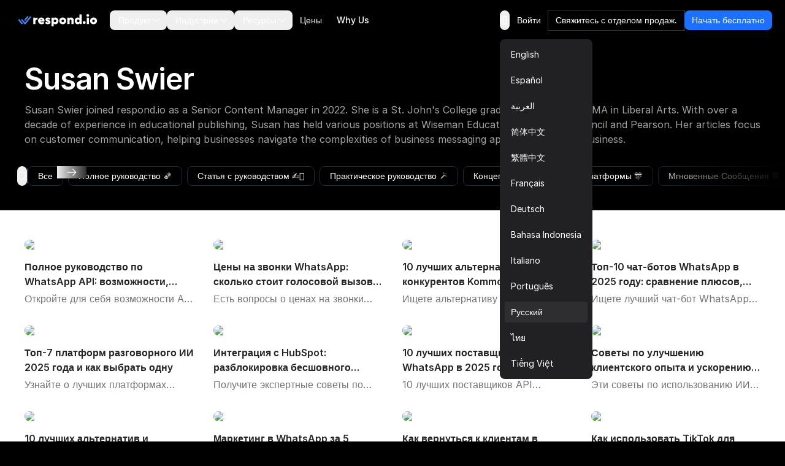

--- FILE ---
content_type: text/html
request_url: https://respond.io/ru/author/susan-swier
body_size: 40222
content:
<!DOCTYPE html><html style="max-width:100vw" lang="ru" dir="ltr"> <head><meta charset="utf-8"><meta content="width=device-width, initial-scale=1" name="viewport"><link rel="preconnect" href="https://assets.respond.io"><link rel="preconnect" href="https://assets1-proxy.respond.io"><link rel="preconnect" href="https://assets2-proxy.respond.io"><link rel="dns-prefetch" href="https://www.googletagmanager.com"><script data-astro-rerun>
         (function (w, d, s, l, i) {
            w[l] = w[l] || [];
            w[l].push({ 'gtm.start': new Date().getTime(), event: 'gtm.js' });

            // Load GTM after page load
            w.addEventListener('load', function () {
               setTimeout(() => {
                  const f = d.getElementsByTagName(s)[0];
                  const j = d.createElement(s);
                  const dl = l !== 'dataLayer' ? '&l=' + l : '';
                  j.async = true;
                  j.src = 'https://www.googletagmanager.com/gtm.js?id=' + i + dl;
                  f.parentNode.insertBefore(j, f);
               }, 0);
            });
         })(
            window,
            document,
            'script',
            'dataLayer',
            'GTM-N49SZ5V'
         );
      </script><script>
   window.partytown = {
         forward: ['fbq'],
         resolveUrl: (url) => {
            const proxyMap = {"connect.facebook.net":"partytown-proxy-production.production-account-respond-io-4067.workers.dev"};
            url.hostname = proxyMap[url.hostname] || url.hostname;
            return url;
         }
      };</script><link rel="preload" href="https://assets.respond.io/_astro/fonts.CmInU0tB.css" as="style" crossorigin="anonymous" referrerpolicy="strict-origin-when-cross-origin"><link rel="stylesheet" href="https://assets.respond.io/_astro/fonts.CmInU0tB.css" crossorigin="anonymous" referrerpolicy="strict-origin-when-cross-origin"><link rel="preload" href="https://assets.respond.io/_astro/global.1M-YXtLx.css" as="style" crossorigin="anonymous" referrerpolicy="strict-origin-when-cross-origin"><link rel="stylesheet" href="https://assets.respond.io/_astro/global.1M-YXtLx.css" crossorigin="anonymous" referrerpolicy="strict-origin-when-cross-origin"><title>Все статьи от Susan Swier | Respond.io</title><meta name="description" content="Смотрите все статьи, написанные Susan Swier на respond.io blog."><meta property="og:url" content="https://respond.io/ru/author/susan-swier"><meta property="og:type" content="website"><meta property="og:title" content="Все статьи от Susan Swier | Respond.io"><meta property="og:description" content="Смотрите все статьи, написанные Susan Swier на respond.io blog."><meta name="twitter:card" content="summary_large_image"><meta name="twitter:site" content="https://respond.io/ru/author/susan-swier"><meta name="twitter:title" content="Все статьи от Susan Swier | Respond.io"><meta name="twitter:description" content="Смотрите все статьи, написанные Susan Swier на respond.io blog."><meta name="google" content="notranslate"><link rel="sitemap" href="/sitemap-index.xml"><link rel="alternate" type="application/rss+xml" title="Respond.io" href="https://respond.io/blog/rss.xml"><link rel="alternate" type="application/rss+xml" title="Respond.io Help Docs" href="https://respond.io/help/rss.xml"><meta property="og:site_name" content="respond.io"><script type="application/ld+json">{"@context":"https://schema.org","@type":"Person","@id":"https://respond.io/ru/author/susan-swier","name":"Susan Swier","description":"Смотрите все статьи, написанные Susan Swier на respond.io blog.","url":"https://respond.io/ru/author/susan-swier","image":"https://assets2-proxy.respond.io/ph8r57dk1q9w/4IHLTWbmWN0uXBc5x4jthC/59252fcdb357304ce07be76043047b7a/Susan_Swier_Avatar.svg","worksFor":{"@type":"Organization","name":"respond.io","url":"https://respond.io"}}</script><!-- Favicon guidelines generated with https://realfavicongenerator.net/ --><link rel="icon" type="image/png" href="https://assets.respond.io/favicon/favicon-96x96.png" sizes="96x96"><link rel="icon" type="image/svg+xml" href="https://assets.respond.io/favicon/favicon.svg"><link rel="shortcut icon" href="https://assets.respond.io/favicon/favicon.ico"><link rel="apple-touch-icon" sizes="180x180" href="https://assets.respond.io/favicon/apple-touch-icon.png"><meta name="apple-mobile-web-app-title" content="Respond.io"><link rel="manifest" href="https://assets.respond.io/favicon/site.webmanifest"><meta name="generator" content="Astro v5.14.3"><meta name="algolia-site-verification" content="DE8487CD57C550A9"><link rel="canonical" href="https://respond.io/ru/author/susan-swier"><link rel="alternate" type="text/markdown" href="https://respond.io/ru/author/susan-swier.md"><link rel="alternate" href="https://respond.io/author/susan-swier" hreflang="x-default"><link href="https://respond.io/author/susan-swier" hreflang="en" rel="alternate"><link href="https://respond.io/es/author/susan-swier" hreflang="es" rel="alternate"><link href="https://respond.io/ar/author/susan-swier" hreflang="ar" rel="alternate"><link href="https://respond.io/zh/author/susan-swier" hreflang="zh-Hans" rel="alternate"><link href="https://respond.io/tw/author/susan-swier" hreflang="zh-Hant" rel="alternate"><link href="https://respond.io/fr/author/susan-swier" hreflang="fr" rel="alternate"><link href="https://respond.io/de/author/susan-swier" hreflang="de" rel="alternate"><link href="https://respond.io/id/author/susan-swier" hreflang="id" rel="alternate"><link href="https://respond.io/it/author/susan-swier" hreflang="it" rel="alternate"><link href="https://respond.io/pt/author/susan-swier" hreflang="pt" rel="alternate"><link href="https://respond.io/ru/author/susan-swier" hreflang="ru" rel="alternate"><link href="https://respond.io/th/author/susan-swier" hreflang="th" rel="alternate"><link href="https://respond.io/vi/author/susan-swier" hreflang="vi" rel="alternate"><link rel="stylesheet" href="https://assets.respond.io/_astro/_slug_.95kOzJn2.css">
<style>@view-transition{navigation: auto;}.footer-visiblity[data-astro-cid-3l4s6gfx]{content-visibility:auto;contain-intrinsic-height:642px}@media screen and (max-width: 767px){.footer-visiblity[data-astro-cid-3l4s6gfx]{contain-intrinsic-height:1553px}}#menu-toggle[data-astro-cid-vd5xpaae]{anchor-name:--menu-toggle}@supports (anchor-name: --menu-toggle){.content[data-astro-cid-vd5xpaae]{top:calc(anchor(bottom) + 8px);inset-inline-start:calc(anchor(left) - 20px)}html[dir=rtl] .content[data-astro-cid-vd5xpaae]{inset-inline-start:calc(anchor(right) - 20px)}.content[data-astro-cid-vd5xpaae]:before{content:"";position:absolute;top:-8px;inset-inline-start:20px;width:0;height:0;border-inline-start:8px solid transparent;border-inline-end:8px solid transparent;border-bottom:8px solid rgb(33 33 35)}}@supports not (anchor-name: --menu-toggle){.content[data-astro-cid-vd5xpaae]{position:fixed;inset:auto;top:4rem;margin:0;overflow:visible;border-radius:.5rem;--tw-bg-opacity: 1;background-color:rgb(33 33 35 / var(--tw-bg-opacity, 1));padding:.5rem;font-size:.875rem;line-height:1.25rem;--tw-shadow: 0px 2px 4px -2px hsba(220, 60%, 16%, .06), 0px 4px 8px -2px hsba(220, 60%, 16%, .1);--tw-shadow-colored: 0px 2px 4px -2px var(--tw-shadow-color), 0px 4px 8px -2px var(--tw-shadow-color);box-shadow:var(--tw-ring-offset-shadow, 0 0 #0000),var(--tw-ring-shadow, 0 0 #0000),var(--tw-shadow);inset-inline-end:20vw}@media (width > 600px){.content[data-astro-cid-vd5xpaae]{inset-inline-end:10vw}}@media (width > 1024px){.content[data-astro-cid-vd5xpaae]{inset-inline-end:22vw}}@media (width > 1500px){.content[data-astro-cid-vd5xpaae]{inset-inline-end:25vw}}}
[dir=ltr]{--icon-direction: 1}[dir=rtl]{--icon-direction: -1}
input[type=search][data-v-a9009875]::-ms-clear{display:none;width:0;height:0}input[type=search][data-v-a9009875]::-ms-reveal{display:none;width:0;height:0}input[type=search][data-v-a9009875]::-webkit-search-decoration,input[type=search][data-v-a9009875]::-webkit-search-cancel-button,input[type=search][data-v-a9009875]::-webkit-search-results-button,input[type=search][data-v-a9009875]::-webkit-search-results-decoration{display:none}.slider-viewport[data-v-714817dd]{overflow-x:auto;overflow-y:hidden;scrollbar-width:none;-ms-overflow-style:none;scroll-behavior:smooth}.slider-viewport[data-v-714817dd]::-webkit-scrollbar{display:none}.slider-container[data-v-714817dd]{display:flex}.slider-container.snap-enabled[data-v-714817dd]>*{scroll-snap-align:start}.slider-viewport.dragging[data-v-714817dd]{user-select:none;-webkit-user-select:none;-moz-user-select:none;-ms-user-select:none;scroll-behavior:auto!important;scroll-snap-type:none!important}.slider-viewport.dragging .slider-container.snap-enabled[data-v-714817dd]>*{scroll-snap-align:none!important}.slider-viewport.snapping[data-v-714817dd]{scroll-behavior:smooth!important}.blog-search-slider[data-v-66c85ea4]{position:relative;max-width:200px}.blog-search-viewport[data-v-66c85ea4]{overflow:hidden}.blog-search-container[data-v-66c85ea4]{display:flex;gap:.5rem}.blog-search-slide[data-v-66c85ea4]{flex-shrink:0}
</style><script type="module" src="https://assets.respond.io/_astro/page.CqwDW6Ek.js"></script>
<script>!(function(w,p,f,c){if(!window.crossOriginIsolated && !navigator.serviceWorker) return;c=w[p]=Object.assign(w[p]||{},{"lib":"/~partytown/","debug":false});c[f]=(c[f]||[])})(window,'partytown','forward');/* Partytown 0.11.2 - MIT QwikDev */
const t={preserveBehavior:!1},e=e=>{if("string"==typeof e)return[e,t];const[n,r=t]=e;return[n,{...t,...r}]},n=Object.freeze((t=>{const e=new Set;let n=[];do{Object.getOwnPropertyNames(n).forEach((t=>{"function"==typeof n[t]&&e.add(t)}))}while((n=Object.getPrototypeOf(n))!==Object.prototype);return Array.from(e)})());!function(t,r,o,i,a,s,c,l,d,p,u=t,f){function h(){f||(f=1,"/"==(c=(s.lib||"/~partytown/")+(s.debug?"debug/":""))[0]&&(d=r.querySelectorAll('script[type="text/partytown"]'),i!=t?i.dispatchEvent(new CustomEvent("pt1",{detail:t})):(l=setTimeout(v,(null==s?void 0:s.fallbackTimeout)||1e4),r.addEventListener("pt0",w),a?y(1):o.serviceWorker?o.serviceWorker.register(c+(s.swPath||"partytown-sw.js"),{scope:c}).then((function(t){t.active?y():t.installing&&t.installing.addEventListener("statechange",(function(t){"activated"==t.target.state&&y()}))}),console.error):v())))}function y(e){p=r.createElement(e?"script":"iframe"),t._pttab=Date.now(),e||(p.style.display="block",p.style.width="0",p.style.height="0",p.style.border="0",p.style.visibility="hidden",p.setAttribute("aria-hidden",!0)),p.src=c+"partytown-"+(e?"atomics.js?v=0.11.2":"sandbox-sw.html?"+t._pttab),r.querySelector(s.sandboxParent||"body").appendChild(p)}function v(n,o){for(w(),i==t&&(s.forward||[]).map((function(n){const[r]=e(n);delete t[r.split(".")[0]]})),n=0;n<d.length;n++)(o=r.createElement("script")).innerHTML=d[n].innerHTML,o.nonce=s.nonce,r.head.appendChild(o);p&&p.parentNode.removeChild(p)}function w(){clearTimeout(l)}s=t.partytown||{},i==t&&(s.forward||[]).map((function(r){const[o,{preserveBehavior:i}]=e(r);u=t,o.split(".").map((function(e,r,o){var a;u=u[o[r]]=r+1<o.length?u[o[r]]||(a=o[r+1],n.includes(a)?[]:{}):(()=>{let e=null;if(i){const{methodOrProperty:n,thisObject:r}=((t,e)=>{let n=t;for(let t=0;t<e.length-1;t+=1)n=n[e[t]];return{thisObject:n,methodOrProperty:e.length>0?n[e[e.length-1]]:void 0}})(t,o);"function"==typeof n&&(e=(...t)=>n.apply(r,...t))}return function(){let n;return e&&(n=e(arguments)),(t._ptf=t._ptf||[]).push(o,arguments),n}})()}))})),"complete"==r.readyState?h():(t.addEventListener("DOMContentLoaded",h),t.addEventListener("load",h))}(window,document,navigator,top,window.crossOriginIsolated);;(e=>{e.addEventListener("astro:before-swap",e=>{let r=document.body.querySelector("iframe[src*='/~partytown/']");if(r)e.newDocument.body.append(r)})})(document);</script></head><body class="cc--darkmode !overflow-x-hidden">  <style>astro-island,astro-slot,astro-static-slot{display:contents}</style><script>(()=>{var o=(r,n,d)=>{let t=!1,e=async()=>{if(t)return;t=!0,await(await r())()};window.addEventListener("mousemove",e,{once:!0}),window.addEventListener("touchstart",e,{once:!0}),window.addEventListener("scroll",e,{once:!0}),window.addEventListener("click",e,{once:!0})};(self.Astro||(self.Astro={})).mouseover=o;window.dispatchEvent(new Event("astro:mouseover"));})();
</script><script>(()=>{var A=Object.defineProperty;var g=(i,o,a)=>o in i?A(i,o,{enumerable:!0,configurable:!0,writable:!0,value:a}):i[o]=a;var d=(i,o,a)=>g(i,typeof o!="symbol"?o+"":o,a);{let i={0:t=>m(t),1:t=>a(t),2:t=>new RegExp(t),3:t=>new Date(t),4:t=>new Map(a(t)),5:t=>new Set(a(t)),6:t=>BigInt(t),7:t=>new URL(t),8:t=>new Uint8Array(t),9:t=>new Uint16Array(t),10:t=>new Uint32Array(t),11:t=>1/0*t},o=t=>{let[l,e]=t;return l in i?i[l](e):void 0},a=t=>t.map(o),m=t=>typeof t!="object"||t===null?t:Object.fromEntries(Object.entries(t).map(([l,e])=>[l,o(e)]));class y extends HTMLElement{constructor(){super(...arguments);d(this,"Component");d(this,"hydrator");d(this,"hydrate",async()=>{var b;if(!this.hydrator||!this.isConnected)return;let e=(b=this.parentElement)==null?void 0:b.closest("astro-island[ssr]");if(e){e.addEventListener("astro:hydrate",this.hydrate,{once:!0});return}let c=this.querySelectorAll("astro-slot"),n={},h=this.querySelectorAll("template[data-astro-template]");for(let r of h){let s=r.closest(this.tagName);s!=null&&s.isSameNode(this)&&(n[r.getAttribute("data-astro-template")||"default"]=r.innerHTML,r.remove())}for(let r of c){let s=r.closest(this.tagName);s!=null&&s.isSameNode(this)&&(n[r.getAttribute("name")||"default"]=r.innerHTML)}let p;try{p=this.hasAttribute("props")?m(JSON.parse(this.getAttribute("props"))):{}}catch(r){let s=this.getAttribute("component-url")||"<unknown>",v=this.getAttribute("component-export");throw v&&(s+=` (export ${v})`),console.error(`[hydrate] Error parsing props for component ${s}`,this.getAttribute("props"),r),r}let u;await this.hydrator(this)(this.Component,p,n,{client:this.getAttribute("client")}),this.removeAttribute("ssr"),this.dispatchEvent(new CustomEvent("astro:hydrate"))});d(this,"unmount",()=>{this.isConnected||this.dispatchEvent(new CustomEvent("astro:unmount"))})}disconnectedCallback(){document.removeEventListener("astro:after-swap",this.unmount),document.addEventListener("astro:after-swap",this.unmount,{once:!0})}connectedCallback(){if(!this.hasAttribute("await-children")||document.readyState==="interactive"||document.readyState==="complete")this.childrenConnectedCallback();else{let e=()=>{document.removeEventListener("DOMContentLoaded",e),c.disconnect(),this.childrenConnectedCallback()},c=new MutationObserver(()=>{var n;((n=this.lastChild)==null?void 0:n.nodeType)===Node.COMMENT_NODE&&this.lastChild.nodeValue==="astro:end"&&(this.lastChild.remove(),e())});c.observe(this,{childList:!0}),document.addEventListener("DOMContentLoaded",e)}}async childrenConnectedCallback(){let e=this.getAttribute("before-hydration-url");e&&await import(e),this.start()}async start(){let e=JSON.parse(this.getAttribute("opts")),c=this.getAttribute("client");if(Astro[c]===void 0){window.addEventListener(`astro:${c}`,()=>this.start(),{once:!0});return}try{await Astro[c](async()=>{let n=this.getAttribute("renderer-url"),[h,{default:p}]=await Promise.all([import(this.getAttribute("component-url")),n?import(n):()=>()=>{}]),u=this.getAttribute("component-export")||"default";if(!u.includes("."))this.Component=h[u];else{this.Component=h;for(let f of u.split("."))this.Component=this.Component[f]}return this.hydrator=p,this.hydrate},e,this)}catch(n){console.error(`[astro-island] Error hydrating ${this.getAttribute("component-url")}`,n)}}attributeChangedCallback(){this.hydrate()}}d(y,"observedAttributes",["props"]),customElements.get("astro-island")||customElements.define("astro-island",y)}})();</script><astro-island uid="1wsUA4" prefix="s2" component-url="https://assets.respond.io/_astro/index.B9IsEUtf.js" component-export="default" renderer-url="https://assets.respond.io/_astro/client.Gcc3O267.js" props="{&quot;lang&quot;:[0,&quot;ru&quot;],&quot;logoImage&quot;:[0,&quot;https://assets.respond.io/logo/respond-io.svg&quot;],&quot;navbarItems&quot;:[1,[[0,{&quot;id&quot;:[0,&quot;756389944a2c4f5abd69ea342ae8d94d&quot;],&quot;href&quot;:[0,&quot;&quot;],&quot;layout&quot;:[0,&quot;Sections&quot;],&quot;menuItems&quot;:[1,[[0,{&quot;cardDescription&quot;:[0],&quot;cardLabel&quot;:[0],&quot;cardVariant&quot;:[0,false],&quot;sectionItems&quot;:[1,[[0,{&quot;description&quot;:[0,&quot;&quot;],&quot;href&quot;:[0,&quot;/capture-leads-from-ads&quot;],&quot;image&quot;:[0,&quot;https://assets1-proxy.respond.io/api/v1/image/assets%2F11f7a662b80a4675973850b067c01fa5%2F6ae9a39736b945b2b1b49f0cdfcfb34a&quot;],&quot;linkLabel&quot;:[0],&quot;text&quot;:[0,&quot;Просмотреть все возможности конвертации&quot;]}],[0,{&quot;description&quot;:[0,&quot;Определите подходящесть лида для целей конверсии.&quot;],&quot;href&quot;:[0,&quot;/capture-leads&quot;],&quot;image&quot;:[0,&quot;https://assets1-proxy.respond.io/api/v1/image/assets%2F11f7a662b80a4675973850b067c01fa5%2Fe84a36f874744fb1b0f43687091f75ba&quot;],&quot;linkLabel&quot;:[0],&quot;text&quot;:[0,&quot;Квалификация лидов&quot;]}],[0,{&quot;description&quot;:[0,&quot;Автоматически перенаправляйте чаты к подходящим операторам.&quot;],&quot;href&quot;:[0,&quot;/capture-website-leads&quot;],&quot;image&quot;:[0,&quot;https://assets1-proxy.respond.io/api/v1/image/assets%2F11f7a662b80a4675973850b067c01fa5%2F8734595e7082440083d7a8481208e66a&quot;],&quot;linkLabel&quot;:[0],&quot;text&quot;:[0,&quot;Распределение лидов&quot;]}],[0,{&quot;description&quot;:[0,&quot;Лучшие инструменты для конверсий чата продаж&quot;],&quot;href&quot;:[0,&quot;/capture-offline-leads&quot;],&quot;image&quot;:[0,&quot;https://assets1-proxy.respond.io/api/v1/image/assets%2F11f7a662b80a4675973850b067c01fa5%2F51e586cdde4e4ba7a2df79c7a6041529&quot;],&quot;linkLabel&quot;:[0],&quot;text&quot;:[0,&quot;Общий почтовый ящик команды&quot;]}]]],&quot;sectionTitle&quot;:[0,&quot;Конвертируй лидов&quot;]}],[0,{&quot;cardDescription&quot;:[0,&quot;Фреймворк роста на основе разговоров™ от Respond.io позволяет вам захватывать, конвертировать и удерживать клиентов, способствуя росту бизнеса на каждом этапе клиентского пути.&quot;],&quot;cardLabel&quot;:[0,&quot;Прочитай о росте за счет разговоров.&quot;],&quot;cardLink&quot;:[0,&quot;&quot;],&quot;cardVariant&quot;:[0,false],&quot;sectionItems&quot;:[1,[[0,{&quot;description&quot;:[0,&quot;&quot;],&quot;href&quot;:[0,&quot;/ai-agents&quot;],&quot;image&quot;:[0,&quot;https://assets1-proxy.respond.io/api/v1/image/assets%2F11f7a662b80a4675973850b067c01fa5%2F6c764e9675b1450abfe2eb85c248ba02&quot;],&quot;linkLabel&quot;:[0],&quot;text&quot;:[0,&quot;AI Agents ✨&quot;]}],[0,{&quot;description&quot;:[0],&quot;href&quot;:[0,&quot;/team-inbox&quot;],&quot;image&quot;:[0,&quot;https://assets1-proxy.respond.io/api/v1/image/assets%2F11f7a662b80a4675973850b067c01fa5%2F36e170ff151a41baabf5795bc4f9ffe4&quot;],&quot;linkLabel&quot;:[0],&quot;text&quot;:[0,&quot;Team Inbox&quot;]}],[0,{&quot;description&quot;:[0],&quot;href&quot;:[0,&quot;/lead-qualification&quot;],&quot;image&quot;:[0,&quot;https://assets1-proxy.respond.io/api/v1/image/assets%2F11f7a662b80a4675973850b067c01fa5%2F2f700b7480cd4d3cb1ebfea0a1b0f5b1&quot;],&quot;linkLabel&quot;:[0],&quot;text&quot;:[0,&quot;Qualify Leads&quot;]}],[0,{&quot;description&quot;:[0],&quot;href&quot;:[0,&quot;/lead-distribution&quot;],&quot;image&quot;:[0,&quot;https://assets1-proxy.respond.io/api/v1/image/assets%2F11f7a662b80a4675973850b067c01fa5%2F31459e7dc1614aeea6b2c4ef50ea1cd4&quot;],&quot;linkLabel&quot;:[0],&quot;text&quot;:[0,&quot;Route Leads&quot;]}],[0,{&quot;description&quot;:[0],&quot;href&quot;:[0,&quot;/book-a-meeting&quot;],&quot;image&quot;:[0,&quot;https://assets1-proxy.respond.io/api/v1/image/assets%2F11f7a662b80a4675973850b067c01fa5%2F716b4b0c4e824b1ab659789fc01a2f12&quot;],&quot;linkLabel&quot;:[0],&quot;text&quot;:[0,&quot;Book Appointments &quot;]}]]],&quot;sectionTitle&quot;:[0,&quot;Что такое рост за счет разговоров™?&quot;]}],[0,{&quot;cardDescription&quot;:[0],&quot;cardLabel&quot;:[0],&quot;cardVariant&quot;:[0,false],&quot;sectionItems&quot;:[1,[[0,{&quot;description&quot;:[0,&quot;Рассылка обновлений, чтобы привлечь взаимодействие клиентов&quot;],&quot;href&quot;:[0,&quot;/conversational-support&quot;],&quot;image&quot;:[0,&quot;https://assets1-proxy.respond.io/api/v1/image/assets%2F11f7a662b80a4675973850b067c01fa5%2F5c8fe7e837ec4c699a4da89d723dd6cc&quot;],&quot;linkLabel&quot;:[0],&quot;text&quot;:[0,&quot;Отправлять промо-акции и новостные письма&quot;]}],[0,{&quot;description&quot;:[0,&quot;Предупреждать клиентов своевременными сообщениями&quot;],&quot;href&quot;:[0,&quot;/send-promotions-and-newsletters&quot;],&quot;image&quot;:[0,&quot;https://assets1-proxy.respond.io/api/v1/image/assets%2F11f7a662b80a4675973850b067c01fa5%2Fadc1a217892e46e69c0ec8c309d64463&quot;],&quot;linkLabel&quot;:[0],&quot;text&quot;:[0,&quot;Отправь напоминания о продлении&quot;]}],[0,{&quot;description&quot;:[0,&quot;Постройте отношения с содержательными беседами&quot;],&quot;href&quot;:[0,&quot;/send-renewal-reminders&quot;],&quot;image&quot;:[0,&quot;https://assets1-proxy.respond.io/api/v1/image/assets%2F11f7a662b80a4675973850b067c01fa5%2F6b641cc0d5dd4dd38c0bc7785ed2a1a0&quot;],&quot;linkLabel&quot;:[0],&quot;text&quot;:[0,&quot;Разговорная поддержка.&quot;]}],[0,{&quot;description&quot;:[0,&quot;Обратная связь в реальном времени, прямо в твоем почтовом ящике&quot;],&quot;href&quot;:[0,&quot;/surveys&quot;],&quot;image&quot;:[0,&quot;https://assets1-proxy.respond.io/api/v1/image/assets%2F11f7a662b80a4675973850b067c01fa5%2Ff08e7f8235064542b5bd108471b82574&quot;],&quot;linkLabel&quot;:[0],&quot;text&quot;:[0,&quot;Опросы&quot;]}]]],&quot;sectionTitle&quot;:[0,&quot;Удерживайте клиентов&quot;]}],[0,{&quot;cardDescription&quot;:[0],&quot;cardLabel&quot;:[0],&quot;cardVariant&quot;:[0,false],&quot;sectionItems&quot;:[1,[[0,{&quot;description&quot;:[0,&quot;Превратите посетителей сайта в лидов&quot;],&quot;href&quot;:[0,&quot;/customers&quot;],&quot;image&quot;:[0,&quot;https://assets1-proxy.respond.io/api/v1/image/assets%2F11f7a662b80a4675973850b067c01fa5%2F0dc2a4a7652846c6ae79febc6ded37fc&quot;],&quot;linkLabel&quot;:[0],&quot;text&quot;:[0,&quot;Захватывай лидов с веб-сайта.&quot;]}],[0,{&quot;description&quot;:[0,&quot;Увеличь захват лидов через рекламу&quot;],&quot;href&quot;:[0,&quot;/whatsapp-business-calling-api&quot;],&quot;image&quot;:[0,&quot;https://assets1-proxy.respond.io/api/v1/image/assets%2F11f7a662b80a4675973850b067c01fa5%2F9c318f2d424b48f8a99b20430df79daa&quot;],&quot;linkLabel&quot;:[0],&quot;text&quot;:[0,&quot;Захвати лидов из рекламы&quot;]}],[0,{&quot;description&quot;:[0,&quot;Легко захватывайте, синхронизируйте и управляйте лидами&quot;],&quot;href&quot;:[0,&quot;/integrations&quot;],&quot;image&quot;:[0,&quot;https://assets1-proxy.respond.io/api/v1/image/assets%2F11f7a662b80a4675973850b067c01fa5%2F1a3801560459445a9f701ba6d9a46345&quot;],&quot;linkLabel&quot;:[0],&quot;supportingImages&quot;:[1,[[0,{&quot;image&quot;:[0,&quot;https://assets1-proxy.respond.io/api/v1/image/assets%2F11f7a662b80a4675973850b067c01fa5%2Ff0d9a9f8c0004f94b8f56bee1c43af4e&quot;]}],[0,{&quot;image&quot;:[0,&quot;https://assets1-proxy.respond.io/api/v1/image/assets%2F11f7a662b80a4675973850b067c01fa5%2F54bfeb55ae094386be195e2a4d957f40&quot;]}],[0,{&quot;image&quot;:[0,&quot;https://assets1-proxy.respond.io/api/v1/image/assets%2F11f7a662b80a4675973850b067c01fa5%2Faf91aafc29aa44958d3e18f3b7d0c96a&quot;]}],[0,{&quot;image&quot;:[0,&quot;https://assets1-proxy.respond.io/api/v1/image/assets%2F11f7a662b80a4675973850b067c01fa5%2F1b1b0ca71d084c70978b079613f93198&quot;]}],[0,{&quot;image&quot;:[0,&quot;https://assets1-proxy.respond.io/api/v1/image/assets%2F11f7a662b80a4675973850b067c01fa5%2F50a9cf9ab44040b1993e5fea87458bd5&quot;]}],[0,{&quot;image&quot;:[0,&quot;https://assets1-proxy.respond.io/api/v1/image/assets%2F11f7a662b80a4675973850b067c01fa5%2F57261be046ad44a1b5f3620fbf9b3729&quot;]}],[0,{&quot;image&quot;:[0,&quot;https://assets1-proxy.respond.io/api/v1/image/assets%2F11f7a662b80a4675973850b067c01fa5%2Fc7df7133e3f844f48803086553fff5f4&quot;]}],[0,{&quot;image&quot;:[0,&quot;https://assets1-proxy.respond.io/api/v1/image/assets%2F11f7a662b80a4675973850b067c01fa5%2F68e46bd093de45f29f7d5342efb61a6f&quot;]}],[0,{&quot;image&quot;:[0,&quot;https://assets1-proxy.respond.io/api/v1/image/assets%2F11f7a662b80a4675973850b067c01fa5%2Fa814ea83f3f544778d0dcdf97c74d7fa&quot;]}],[0,{&quot;image&quot;:[0,&quot;https://assets1-proxy.respond.io/api/v1/image/assets%2F11f7a662b80a4675973850b067c01fa5%2Ff450c80230b84f59a5e95f0e0418c2fc&quot;]}],[0,{&quot;image&quot;:[0,&quot;https://assets1-proxy.respond.io/api/v1/image/assets%2F11f7a662b80a4675973850b067c01fa5%2F3f26412561514ccabf375bd55d9bf371&quot;]}],[0,{&quot;image&quot;:[0,&quot;https://assets1-proxy.respond.io/api/v1/image/assets%2F11f7a662b80a4675973850b067c01fa5%2F2cf45d60b3694f1c8ae629bddf0e6658&quot;]}],[0,{&quot;image&quot;:[0,&quot;https://assets1-proxy.respond.io/api/v1/image/assets%2F11f7a662b80a4675973850b067c01fa5%2F9d0be13ea3fc4ea9a00a4062b03bf787&quot;]}]]],&quot;text&quot;:[0,&quot;Каналы и интеграция&quot;]}]]],&quot;sectionTitle&quot;:[0,&quot;Захват лидов&quot;],&quot;showBorder&quot;:[0,true]}]]],&quot;title&quot;:[0,&quot;Продукт&quot;]}],[0,{&quot;id&quot;:[0,&quot;af55484c7d784a1c81ef1417e3a9bc07&quot;],&quot;layout&quot;:[0,&quot;Vertical Steps&quot;],&quot;menuItems&quot;:[1,[[0,{&quot;cardDescription&quot;:[0,&quot;&quot;],&quot;cardLabel&quot;:[0,&quot;&quot;],&quot;cardLink&quot;:[0,&quot;https://respond.io/&quot;],&quot;cardVariant&quot;:[0,false],&quot;sectionItems&quot;:[1,[[0,{&quot;description&quot;:[0],&quot;href&quot;:[0,&quot;/industry/retail&quot;],&quot;image&quot;:[0,&quot;https://assets1-proxy.respond.io/api/v1/image/assets%2F11f7a662b80a4675973850b067c01fa5%2F0dc2a4a7652846c6ae79febc6ded37fc&quot;],&quot;linkLabel&quot;:[0],&quot;text&quot;:[0,&quot;Обзор&quot;]}],[0,{&quot;description&quot;:[0],&quot;href&quot;:[0,&quot;/industry/electronics&quot;],&quot;image&quot;:[0,&quot;https://assets1-proxy.respond.io/api/v1/image/assets%2F11f7a662b80a4675973850b067c01fa5%2Ffed562a1e7b34f268522948e97dd963c&quot;],&quot;linkLabel&quot;:[0],&quot;text&quot;:[0,&quot;Электроника&quot;]}],[0,{&quot;description&quot;:[0],&quot;href&quot;:[0,&quot;/industry/fashion-apparel&quot;],&quot;image&quot;:[0,&quot;https://assets1-proxy.respond.io/api/v1/image/assets%2F11f7a662b80a4675973850b067c01fa5%2F6c01aada5d5b451eb8d5b4cea363540f&quot;],&quot;linkLabel&quot;:[0],&quot;text&quot;:[0,&quot;Мода и одежда&quot;]}],[0,{&quot;description&quot;:[0],&quot;href&quot;:[0,&quot;/industry/furniture&quot;],&quot;image&quot;:[0,&quot;https://assets1-proxy.respond.io/api/v1/image/assets%2F11f7a662b80a4675973850b067c01fa5%2F2a26d9df430443d3a185ac1c0966a51a&quot;],&quot;linkLabel&quot;:[0],&quot;text&quot;:[0,&quot;Мебель&quot;]}],[0,{&quot;description&quot;:[0],&quot;href&quot;:[0,&quot;/industry/jewelry&quot;],&quot;image&quot;:[0,&quot;https://assets1-proxy.respond.io/api/v1/image/assets%2F11f7a662b80a4675973850b067c01fa5%2F0188f89eafaa4b31aae31b69f26e8a3f&quot;],&quot;linkLabel&quot;:[0],&quot;text&quot;:[0,&quot;Ювелирные изделия и часы&quot;]}],[0,{&quot;cardVariant&quot;:[0,true],&quot;description&quot;:[0,&quot;/customers/how-lamarsa-coffee-used-chat-commerce-to-boost-sales-across-6-countries-by-50&quot;],&quot;href&quot;:[0,&quot;/customers/how-lamarsa-coffee-used-chat-commerce-to-boost-sales-across-6-countries-by-50&quot;],&quot;image&quot;:[0,&quot;https://assets1-proxy.respond.io/api/v1/image/assets%2F11f7a662b80a4675973850b067c01fa5%2Fb452f54d8905421b8ccdd581fb15c501&quot;],&quot;linkLabel&quot;:[0,&quot;Читать историю клиента&quot;],&quot;text&quot;:[0,&quot;Как Lamarsa Coffee использовал торговлю через чат для увеличения продаж на 50% в 6 странах&quot;]}]]],&quot;sectionTitle&quot;:[0,&quot;Ритейл&quot;]}],[0,{&quot;sectionItems&quot;:[1,[[0,{&quot;description&quot;:[0],&quot;href&quot;:[0,&quot;/industry/education&quot;],&quot;image&quot;:[0,&quot;https://assets1-proxy.respond.io/api/v1/image/assets%2F11f7a662b80a4675973850b067c01fa5%2F0dc2a4a7652846c6ae79febc6ded37fc&quot;],&quot;linkLabel&quot;:[0],&quot;text&quot;:[0,&quot;Обзор&quot;]}],[0,{&quot;description&quot;:[0],&quot;href&quot;:[0,&quot;/industry/academic-tutoring&quot;],&quot;image&quot;:[0,&quot;https://assets1-proxy.respond.io/api/v1/image/assets%2F11f7a662b80a4675973850b067c01fa5%2F02ce9e32e3d24132af0605fea133f97b&quot;],&quot;linkLabel&quot;:[0],&quot;text&quot;:[0,&quot;Репетиторство&quot;]}],[0,{&quot;description&quot;:[0],&quot;href&quot;:[0,&quot;/industry/afterschool-activities&quot;],&quot;image&quot;:[0,&quot;https://assets1-proxy.respond.io/api/v1/image/assets%2F11f7a662b80a4675973850b067c01fa5%2F01137eb98ad5413586e598dc460bf279&quot;],&quot;linkLabel&quot;:[0],&quot;text&quot;:[0,&quot;Внеурочные занятия&quot;]}],[0,{&quot;description&quot;:[0],&quot;href&quot;:[0,&quot;/industry/sports-fitness&quot;],&quot;image&quot;:[0,&quot;https://assets1-proxy.respond.io/api/v1/image/assets%2F11f7a662b80a4675973850b067c01fa5%2F51f3718972ac4651b20ebcaa5cb21ee1&quot;],&quot;linkLabel&quot;:[0],&quot;text&quot;:[0,&quot;Спорт и фитнес&quot;]}],[0,{&quot;cardVariant&quot;:[0,true],&quot;description&quot;:[0,&quot;&quot;],&quot;href&quot;:[0,&quot;/customers/how-sport-center-los-naranjos-gains-20-more-conversions-from-sales-inquiries&quot;],&quot;image&quot;:[0,&quot;https://assets1-proxy.respond.io/api/v1/image/assets%2F11f7a662b80a4675973850b067c01fa5%2Ffe237351559f4927ad187fe07da6e692&quot;],&quot;linkLabel&quot;:[0,&quot;Читать историю клиента&quot;],&quot;supportingImages&quot;:[1,[]],&quot;text&quot;:[0,&quot;Как Спортивный центр Лос-Наранхос получил на 20% больше конверсий от запросов о продажах&quot;]}]]],&quot;sectionTitle&quot;:[0,&quot;Образование&quot;]}],[0,{&quot;sectionItems&quot;:[1,[[0,{&quot;description&quot;:[0],&quot;href&quot;:[0,&quot;/industry/healthcare&quot;],&quot;image&quot;:[0,&quot;https://assets1-proxy.respond.io/api/v1/image/assets%2F11f7a662b80a4675973850b067c01fa5%2F0dc2a4a7652846c6ae79febc6ded37fc&quot;],&quot;linkLabel&quot;:[0],&quot;text&quot;:[0,&quot;Обзор&quot;]}],[0,{&quot;description&quot;:[0],&quot;href&quot;:[0,&quot;/industry/beauty-center&quot;],&quot;image&quot;:[0,&quot;https://assets1-proxy.respond.io/api/v1/image/assets%2F11f7a662b80a4675973850b067c01fa5%2F705bd6ceb8934660b4a6e9e250b3fc72&quot;],&quot;linkLabel&quot;:[0],&quot;text&quot;:[0,&quot;Центр красоты&quot;]}],[0,{&quot;description&quot;:[0],&quot;href&quot;:[0,&quot;/industry/dental-clinic&quot;],&quot;image&quot;:[0,&quot;https://assets1-proxy.respond.io/api/v1/image/assets%2F11f7a662b80a4675973850b067c01fa5%2F55f20a4fe6984da483e6a4e9de4a7b0f&quot;],&quot;linkLabel&quot;:[0],&quot;text&quot;:[0,&quot;Стоматологическая клиника&quot;]}],[0,{&quot;description&quot;:[0],&quot;href&quot;:[0,&quot;/industry/medical-clinic&quot;],&quot;image&quot;:[0,&quot;https://assets1-proxy.respond.io/api/v1/image/assets%2F11f7a662b80a4675973850b067c01fa5%2F058ece1bd634489bb47d39622e41add5&quot;],&quot;linkLabel&quot;:[0],&quot;text&quot;:[0,&quot;Медицинская клиника&quot;]}],[0,{&quot;cardVariant&quot;:[0,true],&quot;description&quot;:[0],&quot;href&quot;:[0,&quot;/customers/praga-medica-recovers-70-percent-more-leads&quot;],&quot;image&quot;:[0,&quot;https://assets1-proxy.respond.io/api/v1/image/assets%2F11f7a662b80a4675973850b067c01fa5%2Fbe8fd6ca3b4b4c81b40e00ab1676e0a3&quot;],&quot;linkLabel&quot;:[0,&quot;Читать историю клиента&quot;],&quot;text&quot;:[0,&quot;Как Homage достиг 9%-ного увеличения успешности посещений благодаря автоматизации Respond.io&quot;]}]]],&quot;sectionTitle&quot;:[0,&quot;Здравоохранение&quot;]}],[0,{&quot;sectionItems&quot;:[1,[[0,{&quot;description&quot;:[0],&quot;href&quot;:[0,&quot;/industry/professional-services&quot;],&quot;image&quot;:[0,&quot;https://assets1-proxy.respond.io/api/v1/image/assets%2F11f7a662b80a4675973850b067c01fa5%2F0dc2a4a7652846c6ae79febc6ded37fc&quot;],&quot;linkLabel&quot;:[0],&quot;text&quot;:[0,&quot;Обзор&quot;]}],[0,{&quot;description&quot;:[0],&quot;href&quot;:[0,&quot;/industry/home-cleaning-maid-services&quot;],&quot;image&quot;:[0,&quot;https://assets1-proxy.respond.io/api/v1/image/assets%2F11f7a662b80a4675973850b067c01fa5%2Fe6833a7925e44be5abb86d09af8db488&quot;],&quot;linkLabel&quot;:[0],&quot;text&quot;:[0,&quot;Услуги по уборке и няням&quot;]}],[0,{&quot;description&quot;:[0],&quot;href&quot;:[0,&quot;/industry/photography-videography&quot;],&quot;image&quot;:[0,&quot;https://assets1-proxy.respond.io/api/v1/image/assets%2F11f7a662b80a4675973850b067c01fa5%2F4ecdd98ebb144a75af7ce92c57b6182d&quot;],&quot;linkLabel&quot;:[0],&quot;text&quot;:[0,&quot;Фотография и видеосъемка&quot;]}],[0,{&quot;cardVariant&quot;:[0,true],&quot;description&quot;:[0],&quot;href&quot;:[0,&quot;/customers/how-sleek-gained-3x-more-qualified-leads-over-whatsapp&quot;],&quot;image&quot;:[0,&quot;https://assets1-proxy.respond.io/api/v1/image/assets%2F11f7a662b80a4675973850b067c01fa5%2F2ab48a9dff3347c2b99f7f9825172cae&quot;],&quot;linkLabel&quot;:[0,&quot;Читать историю клиента&quot;],&quot;text&quot;:[0,&quot;Как Sleek получил 3 раза больше квалифицированных лидов через WhatsApp&quot;]}]]],&quot;sectionTitle&quot;:[0,&quot;Профессиональные услуги&quot;]}],[0,{&quot;sectionItems&quot;:[1,[[0,{&quot;description&quot;:[0],&quot;href&quot;:[0,&quot;/industry/automotive&quot;],&quot;image&quot;:[0,&quot;https://assets1-proxy.respond.io/api/v1/image/assets%2F11f7a662b80a4675973850b067c01fa5%2F0dc2a4a7652846c6ae79febc6ded37fc&quot;],&quot;linkLabel&quot;:[0],&quot;text&quot;:[0,&quot;Обзор&quot;]}],[0,{&quot;description&quot;:[0],&quot;href&quot;:[0,&quot;/industry/auto-part-retailer&quot;],&quot;image&quot;:[0,&quot;https://assets1-proxy.respond.io/api/v1/image/assets%2F11f7a662b80a4675973850b067c01fa5%2F1a3801560459445a9f701ba6d9a46345&quot;],&quot;linkLabel&quot;:[0],&quot;text&quot;:[0,&quot;Розничная продажа авто запчастей&quot;]}],[0,{&quot;description&quot;:[0],&quot;href&quot;:[0,&quot;/industry/car-dealership&quot;],&quot;image&quot;:[0,&quot;https://assets1-proxy.respond.io/api/v1/image/assets%2F11f7a662b80a4675973850b067c01fa5%2Fa11bab4c208b4cff823b62ba496728d6&quot;],&quot;linkLabel&quot;:[0],&quot;text&quot;:[0,&quot;Автосалон&quot;]}],[0,{&quot;cardVariant&quot;:[0,true],&quot;description&quot;:[0],&quot;href&quot;:[0,&quot;/customers/how-srikandi-streamlined-communication-for-47-branches-and-accelerated-revenue-growth&quot;],&quot;image&quot;:[0,&quot;https://assets1-proxy.respond.io/api/v1/image/assets%2F11f7a662b80a4675973850b067c01fa5%2F5db767214ae1454ea9b8282969642de9&quot;],&quot;linkLabel&quot;:[0,&quot;Читать историю клиента&quot;],&quot;text&quot;:[0,&quot;Как Srikandi оптимизировал коммуникацию для 47 отделений и ускорил рост доходов&quot;]}]]],&quot;sectionTitle&quot;:[0,&quot;Автомобили&quot;]}],[0,{&quot;sectionItems&quot;:[1,[[0,{&quot;description&quot;:[0],&quot;href&quot;:[0,&quot;/industry/travel&quot;],&quot;image&quot;:[0,&quot;https://assets1-proxy.respond.io/api/v1/image/assets%2F11f7a662b80a4675973850b067c01fa5%2F0dc2a4a7652846c6ae79febc6ded37fc&quot;],&quot;linkLabel&quot;:[0],&quot;text&quot;:[0,&quot;Обзор&quot;]}],[0,{&quot;description&quot;:[0],&quot;href&quot;:[0,&quot;/industry/travel-agency-tour-operator&quot;],&quot;image&quot;:[0,&quot;https://assets1-proxy.respond.io/api/v1/image/assets%2F11f7a662b80a4675973850b067c01fa5%2F7ce07051b93d46ebae0025a06d708c11&quot;],&quot;linkLabel&quot;:[0],&quot;text&quot;:[0,&quot;Турагентство и оператор туров&quot;]}],[0,{&quot;cardVariant&quot;:[0,true],&quot;description&quot;:[0],&quot;href&quot;:[0,&quot;/customers/how-kleta-achieved-100-growth-with-high-quality-customer-service&quot;],&quot;image&quot;:[0,&quot;https://assets1-proxy.respond.io/api/v1/image/assets%2F11f7a662b80a4675973850b067c01fa5%2Feb03212743604750a9c6ebeec82721f7&quot;],&quot;linkLabel&quot;:[0,&quot;Читать историю клиента&quot;],&quot;text&quot;:[0,&quot;Как Kleta использовал respond.io для достижения 100%-ного роста подписчиков всего за два месяца&quot;]}]]],&quot;sectionTitle&quot;:[0,&quot;Путешествие&quot;]}]]],&quot;title&quot;:[0,&quot;Индустрии&quot;]}],[0,{&quot;id&quot;:[0,&quot;39534509fb99467ab34af32ffba38b4f&quot;],&quot;layout&quot;:[0,&quot;Sections&quot;],&quot;menuItems&quot;:[1,[[0,{&quot;sectionItems&quot;:[1,[[0,{&quot;description&quot;:[0,&quot;С 24/5 живой поддержкой и 24/7 AI поддержкой мы здесь, чтобы помочь&quot;],&quot;href&quot;:[0,&quot;/contact&quot;],&quot;image&quot;:[0,&quot;https://assets1-proxy.respond.io/api/v1/image/assets%2F11f7a662b80a4675973850b067c01fa5%2F5c8fe7e837ec4c699a4da89d723dd6cc&quot;],&quot;linkLabel&quot;:[0],&quot;text&quot;:[0,&quot;Свяжитесь с нами&quot;]}],[0,{&quot;description&quot;:[0,&quot;Удобные пошаговые руководства по настройке и использованию respond.io&quot;],&quot;href&quot;:[0,&quot;/help&quot;],&quot;image&quot;:[0,&quot;https://assets1-proxy.respond.io/api/v1/image/assets%2F11f7a662b80a4675973850b067c01fa5%2F489f91b9a310459289ee7776dd99fc46&quot;],&quot;linkLabel&quot;:[0],&quot;text&quot;:[0,&quot;Центр поддержки&quot;]}]]],&quot;sectionTitle&quot;:[0,&quot;Поддержка&quot;]}],[0,{&quot;sectionItems&quot;:[1,[[0,{&quot;description&quot;:[0,&quot;Освойте деловые сообщения от отраслевых экспертов для создания связей с клиентами&quot;],&quot;href&quot;:[0,&quot;/video-tutorials&quot;],&quot;image&quot;:[0,&quot;https://assets1-proxy.respond.io/api/v1/image/assets%2F11f7a662b80a4675973850b067c01fa5%2F02ce9e32e3d24132af0605fea133f97b&quot;],&quot;linkLabel&quot;:[0],&quot;text&quot;:[0,&quot;Учебный центр&quot;]}],[0,{&quot;description&quot;:[0,&quot;Получите все практические советы по развитию вашего бизнеса в области обмена сообщениями&quot;],&quot;href&quot;:[0,&quot;/blog&quot;],&quot;image&quot;:[0,&quot;https://assets1-proxy.respond.io/api/v1/image/assets%2F11f7a662b80a4675973850b067c01fa5%2Fb45d78001b344e97b7e3b0a936bd09ff&quot;],&quot;linkLabel&quot;:[0],&quot;text&quot;:[0,&quot;Блог&quot;]}],[0,{&quot;description&quot;:[0,&quot;Руководства и документация, которые помогут вам начать работу с respond.io&quot;],&quot;href&quot;:[0,&quot;https://developers.respond.io/&quot;],&quot;image&quot;:[0,&quot;https://assets1-proxy.respond.io/api/v1/image/assets%2F11f7a662b80a4675973850b067c01fa5%2Fe9c439936ec845e3b06a2a91df6bbbeb&quot;],&quot;linkLabel&quot;:[0],&quot;text&quot;:[0,&quot;Центр разработчиков&quot;]}]]],&quot;sectionTitle&quot;:[0,&quot;Узнать&quot;]}],[0,{&quot;sectionItems&quot;:[1,[[0,{&quot;description&quot;:[0,&quot;Рассчитайте свои расходы на сообщения WhatsApp Business&quot;],&quot;href&quot;:[0,&quot;/whatsapp-pricing-calculator&quot;],&quot;image&quot;:[0,&quot;https://assets1-proxy.respond.io/api/v1/image/assets%2F11f7a662b80a4675973850b067c01fa5%2F90b219c89ac04ce08d688d959e5aaf90&quot;],&quot;linkLabel&quot;:[0],&quot;text&quot;:[0,&quot;Калькулятор цен WhatsApp&quot;]}],[0,{&quot;description&quot;:[0,&quot;Создайте ссылку на WhatsApp всего за несколько минут&quot;],&quot;href&quot;:[0,&quot;/whatsapp-link-generator&quot;],&quot;image&quot;:[0,&quot;https://assets1-proxy.respond.io/api/v1/image/assets%2F11f7a662b80a4675973850b067c01fa5%2F39c62ac0936240c1956b08c0433456ce&quot;],&quot;linkLabel&quot;:[0],&quot;text&quot;:[0,&quot;Генератор ссылки WhatsApp&quot;]}],[0,{&quot;description&quot;:[0,&quot;Создать QR-код WhatsApp&quot;],&quot;href&quot;:[0,&quot;/whatsapp-qr-code-generator&quot;],&quot;image&quot;:[0,&quot;https://assets1-proxy.respond.io/api/v1/image/assets%2F11f7a662b80a4675973850b067c01fa5%2F8f25030b825840478c4b43164d35e09c&quot;],&quot;linkLabel&quot;:[0],&quot;text&quot;:[0,&quot;Генератор QR-кодов WhatsApp&quot;]}]]],&quot;sectionTitle&quot;:[0,&quot;Инструменты&quot;]}],[0,{&quot;cardDescription&quot;:[0,&quot;Присоединяйтесь к растущей сети партнеров с комиссиями за рефералы&quot;],&quot;cardLabel&quot;:[0,&quot;Изучите нашу партнерскую программу&quot;],&quot;cardLink&quot;:[0,&quot;/reseller&quot;],&quot;cardVariant&quot;:[0,true],&quot;sectionImage&quot;:[0,&quot;https://assets1-proxy.respond.io/api/v1/image/assets%2F11f7a662b80a4675973850b067c01fa5%2Fb594963fa6ad4f7f97be3cc427906066&quot;],&quot;sectionItems&quot;:[1,[]],&quot;sectionTitle&quot;:[0,&quot;Партнеры&quot;]}]]],&quot;title&quot;:[0,&quot;Ресурсы&quot;]}],[0,{&quot;id&quot;:[0,&quot;ae7cd827ec724d49b73959c6eca37e69&quot;],&quot;menuItems&quot;:[1,[]],&quot;title&quot;:[0,&quot;Цены&quot;],&quot;href&quot;:[0,&quot;/pricing&quot;]}],[0,{&quot;id&quot;:[0,&quot;fc5e9c00723a40a8abf532aea9c022d2&quot;],&quot;href&quot;:[0,&quot;/why-choose-respondio&quot;],&quot;layout&quot;:[0,&quot;&quot;],&quot;menuItems&quot;:[1,[[0,{&quot;sectionTitle&quot;:[0,&quot;&quot;]}]]],&quot;title&quot;:[0,&quot;Why Us&quot;]}]]],&quot;trailingButtons&quot;:[1,[[0,{&quot;mode&quot;:[0,&quot;DARK&quot;],&quot;href&quot;:[0,&quot;https://app.respond.io/user/login&quot;],&quot;variant&quot;:[0,&quot;TERTIARY&quot;],&quot;newPage&quot;:[0,true],&quot;size&quot;:[0,&quot;MEDIUM&quot;],&quot;title&quot;:[0,&quot;Войти&quot;],&quot;color&quot;:[0,&quot;NEUTRAL&quot;],&quot;hideOnTablet&quot;:[0,true]}],[0,{&quot;color&quot;:[0,&quot;NEUTRAL&quot;],&quot;variant&quot;:[0,&quot;SECONDARY&quot;],&quot;href&quot;:[0,&quot;/demo&quot;],&quot;hideOnTablet&quot;:[0,true],&quot;newPage&quot;:[0,true],&quot;size&quot;:[0,&quot;MEDIUM&quot;],&quot;mode&quot;:[0,&quot;DARK&quot;],&quot;title&quot;:[0,&quot;Свяжитесь с отделом продаж.&quot;]}],[0,{&quot;href&quot;:[0,&quot;https://app.respond.io/user/register&quot;],&quot;title&quot;:[0,&quot;Начать бесплатно&quot;],&quot;hideOnTablet&quot;:[0,false],&quot;mode&quot;:[0,&quot;DARK&quot;],&quot;size&quot;:[0,&quot;MEDIUM&quot;],&quot;color&quot;:[0,&quot;PRIMARY&quot;],&quot;variant&quot;:[0,&quot;PRIMARY&quot;],&quot;newPage&quot;:[0,true]}]]],&quot;floatingNavbar&quot;:[0,false],&quot;simpleHeader&quot;:[0,false],&quot;currentPath&quot;:[0,&quot;/ru/author/susan-swier.html&quot;]}" ssr client="mouseover" opts="{&quot;name&quot;:&quot;VueNavBar&quot;,&quot;value&quot;:true}" await-children><!--[--><header id="respond-nav-bar" class="fixed top-0 left-0 right-0 z-50 p-2 w-full"><div class="border mx-auto max-w-[1320px] transition-all duration-400 border-transparent ease-[cubic-bezier(1,.01,1,.25)]"><div class="flex items-center p-3 lg:py-2 lg:px-3 z-10 w-full"><a class="lg:ps-2" href="/ru"><img class="h-5 w-[130px]" loading="eager" src="https://assets.respond.io/logo/respond-io.svg" alt="respond-io"></a><nav class="gap-2 lg:ms-5 hidden lg:inline-flex"><!--[--><!--[--><button class="hover:bg-grey-700/[0.16] group text-sm text-white font-medium flex gap-1 ps-[14px] pe-2 items-center h-8 rounded-lg"><span>Продукт</span><span class="iconify solar--alt-arrow-down-linear h-[18px] w-[18px] transition-all"></span></button><!----><!--]--><!--[--><button class="hover:bg-grey-700/[0.16] group text-sm text-white font-medium flex gap-1 ps-[14px] pe-2 items-center h-8 rounded-lg"><span>Индустрии</span><span class="iconify solar--alt-arrow-down-linear h-[18px] w-[18px] transition-all"></span></button><!----><!--]--><!--[--><button class="hover:bg-grey-700/[0.16] group text-sm text-white font-medium flex gap-1 ps-[14px] pe-2 items-center h-8 rounded-lg"><span>Ресурсы</span><span class="iconify solar--alt-arrow-down-linear h-[18px] w-[18px] transition-all"></span></button><!----><!--]--><!--[--><!----><a href="/ru/pricing" class="hover:bg-grey-700/[0.16] items-center inline-flex text-sm text-white font-medium h-8 rounded-lg px-3">Цены</a><!--]--><!--[--><!----><a href="/ru/why-choose-respondio" class="hover:bg-grey-700/[0.16] items-center inline-flex text-sm text-white font-medium h-8 rounded-lg px-3">Why Us</a><!--]--><!--]--></nav><div class="flex-grow gap-3 justify-end flex items-center"><div class="gap-2 flex"><!--[--><astro-slot name="language-selector"><div data-astro-cid-vd5xpaae> <button data-iconstart="false" data-iconend="false" class="inline-flex whitespace-nowrap items-center justify-center gap-2 font-medium transition-all rounded-lg h-8 w-8 px-1 [&amp;_svg]:h-[22px] [&amp;_svg]:w-[22px] text-grey-900 focus:bg-grey-700/[0.08] hover:bg-grey-700/[0.08] active:bg-grey-700/[0.16] disabled:text-grey-500 disabled:bg-transparent text-white text-white" id="menu-toggle" popovertarget="language-selector-popover" aria-label="Language Selector" data-astro-cid-vd5xpaae="true" type="button"><!----><!--[--><span class="iconify iconify solar--global-outline" style="transform:scaleX(var(--icon-direction));"></span><!--]--><!----></button> <div popover id="language-selector-popover" class="content m-0 overflow-visible rounded-lg p-2 text-sm bg-grey-900 shadow-md" data-astro-cid-vd5xpaae> <ul class="space-y-2" data-astro-cid-vd5xpaae> <li data-astro-cid-vd5xpaae> <a href="/author/susan-swier" class="block text-sm font-normal text-white px-[10px] rounded py-[7px] hover:bg-grey-700/20 transition-colors bg-grey-900" data-astro-cid-vd5xpaae> English </a> </li><li data-astro-cid-vd5xpaae> <a href="/es/author/susan-swier" class="block text-sm font-normal text-white px-[10px] rounded py-[7px] hover:bg-grey-700/20 transition-colors bg-grey-900" data-astro-cid-vd5xpaae> Español </a> </li><li data-astro-cid-vd5xpaae> <a href="/ar/author/susan-swier" class="block text-sm font-normal text-white px-[10px] rounded py-[7px] hover:bg-grey-700/20 transition-colors bg-grey-900" data-astro-cid-vd5xpaae> العربية </a> </li><li data-astro-cid-vd5xpaae> <a href="/zh/author/susan-swier" class="block text-sm font-normal text-white px-[10px] rounded py-[7px] hover:bg-grey-700/20 transition-colors bg-grey-900" data-astro-cid-vd5xpaae> 简体中文 </a> </li><li data-astro-cid-vd5xpaae> <a href="/tw/author/susan-swier" class="block text-sm font-normal text-white px-[10px] rounded py-[7px] hover:bg-grey-700/20 transition-colors bg-grey-900" data-astro-cid-vd5xpaae> 繁體中文 </a> </li><li data-astro-cid-vd5xpaae> <a href="/fr/author/susan-swier" class="block text-sm font-normal text-white px-[10px] rounded py-[7px] hover:bg-grey-700/20 transition-colors bg-grey-900" data-astro-cid-vd5xpaae> Français </a> </li><li data-astro-cid-vd5xpaae> <a href="/de/author/susan-swier" class="block text-sm font-normal text-white px-[10px] rounded py-[7px] hover:bg-grey-700/20 transition-colors bg-grey-900" data-astro-cid-vd5xpaae> Deutsch </a> </li><li data-astro-cid-vd5xpaae> <a href="/id/author/susan-swier" class="block text-sm font-normal text-white px-[10px] rounded py-[7px] hover:bg-grey-700/20 transition-colors bg-grey-900" data-astro-cid-vd5xpaae> Bahasa Indonesia </a> </li><li data-astro-cid-vd5xpaae> <a href="/it/author/susan-swier" class="block text-sm font-normal text-white px-[10px] rounded py-[7px] hover:bg-grey-700/20 transition-colors bg-grey-900" data-astro-cid-vd5xpaae> Italiano </a> </li><li data-astro-cid-vd5xpaae> <a href="/pt/author/susan-swier" class="block text-sm font-normal text-white px-[10px] rounded py-[7px] hover:bg-grey-700/20 transition-colors bg-grey-900" data-astro-cid-vd5xpaae> Português </a> </li><li data-astro-cid-vd5xpaae> <a href="/ru/author/susan-swier" class="block text-sm font-normal text-white px-[10px] rounded py-[7px] hover:bg-grey-700/20 transition-colors bg-grey-700/20" data-astro-cid-vd5xpaae> Русский </a> </li><li data-astro-cid-vd5xpaae> <a href="/th/author/susan-swier" class="block text-sm font-normal text-white px-[10px] rounded py-[7px] hover:bg-grey-700/20 transition-colors bg-grey-900" data-astro-cid-vd5xpaae> ไทย </a> </li><li data-astro-cid-vd5xpaae> <a href="/vi/author/susan-swier" class="block text-sm font-normal text-white px-[10px] rounded py-[7px] hover:bg-grey-700/20 transition-colors bg-grey-900" data-astro-cid-vd5xpaae> Tiếng Việt </a> </li> </ul> </div> </div> </astro-slot><!--]--><!--[--><a data-iconstart="false" data-iconend="false" class="inline-flex whitespace-nowrap items-center justify-center gap-2 font-medium transition-all rounded-lg h-8 px-3 data-[iconstart=true]:ps-2 data-[iconstart=true]:pe-[14px] data-[iconend=true]:ps-[14px] data-[iconend=true]:pe-2 text-sm [&amp;_svg]:h-[18px] [&amp;_svg]:w-[18px] text-white focus:bg-grey-700/[0.08] hover:bg-grey-700/[0.16] active:bg-grey-700/[0.24] hidden lg:flex hidden lg:flex" href="https://app.respond.io/user/login?lang=ru" target="_blank" rel="noopener"><!----><!--[-->Войти<!--]--><!----></a><a data-iconstart="false" data-iconend="false" class="inline-flex whitespace-nowrap items-center justify-center gap-2 font-medium transition-all rounded-lg h-8 px-3 data-[iconstart=true]:ps-2 data-[iconstart=true]:pe-[14px] data-[iconend=true]:ps-[14px] data-[iconend=true]:pe-2 text-sm [&amp;_svg]:h-[18px] [&amp;_svg]:w-[18px] outline outline-1 outline-grey-800 text-white focus:bg-grey-700/[0.08] hover:bg-grey-700/[0.16] active:bg-grey-700/[0.24] disabled:outline-grey-800 disabled:text-grey-500 disabled:bg-transparent hidden lg:flex hidden lg:flex" href="/ru/demo" target="_blank" rel="noopener"><!----><!--[-->Свяжитесь с отделом продаж.<!--]--><!----></a><a data-iconstart="false" data-iconend="false" class="inline-flex whitespace-nowrap items-center justify-center gap-2 font-medium transition-all rounded-lg h-8 px-3 data-[iconstart=true]:ps-2 data-[iconstart=true]:pe-[14px] data-[iconend=true]:ps-[14px] data-[iconend=true]:pe-2 text-sm [&amp;_svg]:h-[18px] [&amp;_svg]:w-[18px] bg-blue-700 focus:bg-blue-800 hover:bg-blue-800 active:bg-blue-900 text-white disabled:bg-grey-100 disabled:text-grey-500" href="https://app.respond.io/user/register?lang=ru" target="_blank" rel="noopener"><!----><!--[-->Начать бесплатно<!--]--><!----></a><!--]--></div><button aria-label="Menu" class="lg:hidden flex text-white size-8 hover:bg-[#51515529] isolate rounded-md items-center justify-center z-10 will-change-transform contain-layout contain-style contain-paint" aria-expanded="false"><span class="iconify solar--hamburger-menu-linear h-4 w-4"></span></button></div></div><div class="max-h-0 duration-[200ms] ease-in overflow-hidden transition-[max-height]"><div class="max-h-[80dvh] lg:max-h-[100dvh] overflow-y-auto"><!--[--><div style="display:none;" class="w-full"><section class="grid grid-cols-1 w-full md:pt-4 pb-3 px-3 md:grid-cols-4"><!--[--><!--[--><ol class="col-span-1 flex flex-col sm:px-2"><li class="px-4 pb-2"><p class="text-grey-400 font-medium text-sm py-2">Конвертируй лидов</p></li><!--[--><li class="px-4 py-3 flex flex-col hover:bg-grey-700/[0.16] rounded-lg"><a href="/ru/capture-leads-from-ads" class="cursor-pointer"><div class="w-full flex gap-4"><img src="https://assets1-proxy.respond.io/api/v1/image/assets%2F11f7a662b80a4675973850b067c01fa5%2F6ae9a39736b945b2b1b49f0cdfcfb34a" alt="Просмотреть все возможности конвертации" height="24px" width="24px" class="size-6" loading="lazy"><div class="flex flex-col"><p class="text-white text-sm font-medium mb-1">Просмотреть все возможности конвертации</p><p class="text-grey-400 text-sm"></p><!----></div></div></a></li><li class="px-4 py-3 flex flex-col hover:bg-grey-700/[0.16] rounded-lg"><a href="/ru/capture-leads" class="cursor-pointer"><div class="w-full flex gap-4"><img src="https://assets1-proxy.respond.io/api/v1/image/assets%2F11f7a662b80a4675973850b067c01fa5%2Fe84a36f874744fb1b0f43687091f75ba" alt="Квалификация лидов" height="24px" width="24px" class="size-6" loading="lazy"><div class="flex flex-col"><p class="text-white text-sm font-medium mb-1">Квалификация лидов</p><p class="text-grey-400 text-sm">Определите подходящесть лида для целей конверсии.</p><!----></div></div></a></li><li class="px-4 py-3 flex flex-col hover:bg-grey-700/[0.16] rounded-lg"><a href="/ru/capture-website-leads" class="cursor-pointer"><div class="w-full flex gap-4"><img src="https://assets1-proxy.respond.io/api/v1/image/assets%2F11f7a662b80a4675973850b067c01fa5%2F8734595e7082440083d7a8481208e66a" alt="Распределение лидов" height="24px" width="24px" class="size-6" loading="lazy"><div class="flex flex-col"><p class="text-white text-sm font-medium mb-1">Распределение лидов</p><p class="text-grey-400 text-sm">Автоматически перенаправляйте чаты к подходящим операторам.</p><!----></div></div></a></li><li class="px-4 py-3 flex flex-col hover:bg-grey-700/[0.16] rounded-lg"><a href="/ru/capture-offline-leads" class="cursor-pointer"><div class="w-full flex gap-4"><img src="https://assets1-proxy.respond.io/api/v1/image/assets%2F11f7a662b80a4675973850b067c01fa5%2F51e586cdde4e4ba7a2df79c7a6041529" alt="Общий почтовый ящик команды" height="24px" width="24px" class="size-6" loading="lazy"><div class="flex flex-col"><p class="text-white text-sm font-medium mb-1">Общий почтовый ящик команды</p><p class="text-grey-400 text-sm">Лучшие инструменты для конверсий чата продаж</p><!----></div></div></a></li><!--]--></ol><!----><!--]--><!--[--><ol class="col-span-1 flex flex-col sm:px-2"><li class="px-4 pb-2"><p class="text-grey-400 font-medium text-sm py-2">Что такое рост за счет разговоров™?</p></li><!--[--><li class="px-4 py-3 flex flex-col hover:bg-grey-700/[0.16] rounded-lg"><a href="/ru/ai-agents" class="cursor-pointer"><div class="w-full flex gap-4"><img src="https://assets1-proxy.respond.io/api/v1/image/assets%2F11f7a662b80a4675973850b067c01fa5%2F6c764e9675b1450abfe2eb85c248ba02" alt="AI Agents ✨" height="24px" width="24px" class="size-6" loading="lazy"><div class="flex flex-col"><p class="text-white text-sm font-medium mb-1">AI Agents ✨</p><p class="text-grey-400 text-sm"></p><!----></div></div></a></li><li class="px-4 py-3 flex flex-col hover:bg-grey-700/[0.16] rounded-lg"><a href="/ru/team-inbox" class="cursor-pointer"><div class="w-full flex gap-4"><img src="https://assets1-proxy.respond.io/api/v1/image/assets%2F11f7a662b80a4675973850b067c01fa5%2F36e170ff151a41baabf5795bc4f9ffe4" alt="Team Inbox" height="24px" width="24px" class="size-6" loading="lazy"><div class="flex flex-col"><p class="text-white text-sm font-medium mb-1">Team Inbox</p><p class="text-grey-400 text-sm"></p><!----></div></div></a></li><li class="px-4 py-3 flex flex-col hover:bg-grey-700/[0.16] rounded-lg"><a href="/ru/lead-qualification" class="cursor-pointer"><div class="w-full flex gap-4"><img src="https://assets1-proxy.respond.io/api/v1/image/assets%2F11f7a662b80a4675973850b067c01fa5%2F2f700b7480cd4d3cb1ebfea0a1b0f5b1" alt="Qualify Leads" height="24px" width="24px" class="size-6" loading="lazy"><div class="flex flex-col"><p class="text-white text-sm font-medium mb-1">Qualify Leads</p><p class="text-grey-400 text-sm"></p><!----></div></div></a></li><li class="px-4 py-3 flex flex-col hover:bg-grey-700/[0.16] rounded-lg"><a href="/ru/lead-distribution" class="cursor-pointer"><div class="w-full flex gap-4"><img src="https://assets1-proxy.respond.io/api/v1/image/assets%2F11f7a662b80a4675973850b067c01fa5%2F31459e7dc1614aeea6b2c4ef50ea1cd4" alt="Route Leads" height="24px" width="24px" class="size-6" loading="lazy"><div class="flex flex-col"><p class="text-white text-sm font-medium mb-1">Route Leads</p><p class="text-grey-400 text-sm"></p><!----></div></div></a></li><li class="px-4 py-3 flex flex-col hover:bg-grey-700/[0.16] rounded-lg"><a href="/ru/book-a-meeting" class="cursor-pointer"><div class="w-full flex gap-4"><img src="https://assets1-proxy.respond.io/api/v1/image/assets%2F11f7a662b80a4675973850b067c01fa5%2F716b4b0c4e824b1ab659789fc01a2f12" alt="Book Appointments " height="24px" width="24px" class="size-6" loading="lazy"><div class="flex flex-col"><p class="text-white text-sm font-medium mb-1">Book Appointments </p><p class="text-grey-400 text-sm"></p><!----></div></div></a></li><!--]--></ol><!----><!--]--><!--[--><ol class="col-span-1 flex flex-col sm:px-2"><li class="px-4 pb-2"><p class="text-grey-400 font-medium text-sm py-2">Удерживайте клиентов</p></li><!--[--><li class="px-4 py-3 flex flex-col hover:bg-grey-700/[0.16] rounded-lg"><a href="/ru/conversational-support" class="cursor-pointer"><div class="w-full flex gap-4"><img src="https://assets1-proxy.respond.io/api/v1/image/assets%2F11f7a662b80a4675973850b067c01fa5%2F5c8fe7e837ec4c699a4da89d723dd6cc" alt="Отправлять промо-акции и новостные письма" height="24px" width="24px" class="size-6" loading="lazy"><div class="flex flex-col"><p class="text-white text-sm font-medium mb-1">Отправлять промо-акции и новостные письма</p><p class="text-grey-400 text-sm">Рассылка обновлений, чтобы привлечь взаимодействие клиентов</p><!----></div></div></a></li><li class="px-4 py-3 flex flex-col hover:bg-grey-700/[0.16] rounded-lg"><a href="/ru/send-promotions-and-newsletters" class="cursor-pointer"><div class="w-full flex gap-4"><img src="https://assets1-proxy.respond.io/api/v1/image/assets%2F11f7a662b80a4675973850b067c01fa5%2Fadc1a217892e46e69c0ec8c309d64463" alt="Отправь напоминания о продлении" height="24px" width="24px" class="size-6" loading="lazy"><div class="flex flex-col"><p class="text-white text-sm font-medium mb-1">Отправь напоминания о продлении</p><p class="text-grey-400 text-sm">Предупреждать клиентов своевременными сообщениями</p><!----></div></div></a></li><li class="px-4 py-3 flex flex-col hover:bg-grey-700/[0.16] rounded-lg"><a href="/ru/send-renewal-reminders" class="cursor-pointer"><div class="w-full flex gap-4"><img src="https://assets1-proxy.respond.io/api/v1/image/assets%2F11f7a662b80a4675973850b067c01fa5%2F6b641cc0d5dd4dd38c0bc7785ed2a1a0" alt="Разговорная поддержка." height="24px" width="24px" class="size-6" loading="lazy"><div class="flex flex-col"><p class="text-white text-sm font-medium mb-1">Разговорная поддержка.</p><p class="text-grey-400 text-sm">Постройте отношения с содержательными беседами</p><!----></div></div></a></li><li class="px-4 py-3 flex flex-col hover:bg-grey-700/[0.16] rounded-lg"><a href="/ru/surveys" class="cursor-pointer"><div class="w-full flex gap-4"><img src="https://assets1-proxy.respond.io/api/v1/image/assets%2F11f7a662b80a4675973850b067c01fa5%2Ff08e7f8235064542b5bd108471b82574" alt="Опросы" height="24px" width="24px" class="size-6" loading="lazy"><div class="flex flex-col"><p class="text-white text-sm font-medium mb-1">Опросы</p><p class="text-grey-400 text-sm">Обратная связь в реальном времени, прямо в твоем почтовом ящике</p><!----></div></div></a></li><!--]--></ol><!----><!--]--><!--[--><ol class="sm:border-s sm:border-grey-800 col-span-1 flex flex-col sm:px-2"><li class="px-4 pb-2"><p class="text-grey-400 font-medium text-sm py-2">Захват лидов</p></li><!--[--><li class="px-4 py-3 flex flex-col hover:bg-grey-700/[0.16] rounded-lg"><a href="/ru/customers" class="cursor-pointer"><div class="w-full flex gap-4"><img src="https://assets1-proxy.respond.io/api/v1/image/assets%2F11f7a662b80a4675973850b067c01fa5%2F0dc2a4a7652846c6ae79febc6ded37fc" alt="Захватывай лидов с веб-сайта." height="24px" width="24px" class="size-6" loading="lazy"><div class="flex flex-col"><p class="text-white text-sm font-medium mb-1">Захватывай лидов с веб-сайта.</p><p class="text-grey-400 text-sm">Превратите посетителей сайта в лидов</p><!----></div></div></a></li><li class="px-4 py-3 flex flex-col hover:bg-grey-700/[0.16] rounded-lg"><a href="/ru/whatsapp-business-calling-api" class="cursor-pointer"><div class="w-full flex gap-4"><img src="https://assets1-proxy.respond.io/api/v1/image/assets%2F11f7a662b80a4675973850b067c01fa5%2F9c318f2d424b48f8a99b20430df79daa" alt="Захвати лидов из рекламы" height="24px" width="24px" class="size-6" loading="lazy"><div class="flex flex-col"><p class="text-white text-sm font-medium mb-1">Захвати лидов из рекламы</p><p class="text-grey-400 text-sm">Увеличь захват лидов через рекламу</p><!----></div></div></a></li><li class="px-4 py-3 flex flex-col hover:bg-grey-700/[0.16] rounded-lg"><a href="/ru/integrations" class="cursor-pointer"><div class="w-full flex gap-4"><img src="https://assets1-proxy.respond.io/api/v1/image/assets%2F11f7a662b80a4675973850b067c01fa5%2F1a3801560459445a9f701ba6d9a46345" alt="Каналы и интеграция" height="24px" width="24px" class="size-6" loading="lazy"><div class="flex flex-col"><p class="text-white text-sm font-medium mb-1">Каналы и интеграция</p><p class="text-grey-400 text-sm">Легко захватывайте, синхронизируйте и управляйте лидами</p><div class="flex flex-wrap gap-2 pt-2"><!--[--><img loading="lazy" class="size-6 rounded-full" src="https://assets1-proxy.respond.io/api/v1/image/assets%2F11f7a662b80a4675973850b067c01fa5%2Ff0d9a9f8c0004f94b8f56bee1c43af4e"><img loading="lazy" class="size-6 rounded-full" src="https://assets1-proxy.respond.io/api/v1/image/assets%2F11f7a662b80a4675973850b067c01fa5%2F54bfeb55ae094386be195e2a4d957f40"><img loading="lazy" class="size-6 rounded-full" src="https://assets1-proxy.respond.io/api/v1/image/assets%2F11f7a662b80a4675973850b067c01fa5%2Faf91aafc29aa44958d3e18f3b7d0c96a"><img loading="lazy" class="size-6 rounded-full" src="https://assets1-proxy.respond.io/api/v1/image/assets%2F11f7a662b80a4675973850b067c01fa5%2F1b1b0ca71d084c70978b079613f93198"><img loading="lazy" class="size-6 rounded-full" src="https://assets1-proxy.respond.io/api/v1/image/assets%2F11f7a662b80a4675973850b067c01fa5%2F50a9cf9ab44040b1993e5fea87458bd5"><img loading="lazy" class="size-6 rounded-full" src="https://assets1-proxy.respond.io/api/v1/image/assets%2F11f7a662b80a4675973850b067c01fa5%2F57261be046ad44a1b5f3620fbf9b3729"><img loading="lazy" class="size-6 rounded-full" src="https://assets1-proxy.respond.io/api/v1/image/assets%2F11f7a662b80a4675973850b067c01fa5%2Fc7df7133e3f844f48803086553fff5f4"><img loading="lazy" class="size-6 rounded-full" src="https://assets1-proxy.respond.io/api/v1/image/assets%2F11f7a662b80a4675973850b067c01fa5%2F68e46bd093de45f29f7d5342efb61a6f"><img loading="lazy" class="size-6 rounded-full" src="https://assets1-proxy.respond.io/api/v1/image/assets%2F11f7a662b80a4675973850b067c01fa5%2Fa814ea83f3f544778d0dcdf97c74d7fa"><img loading="lazy" class="size-6 rounded-full" src="https://assets1-proxy.respond.io/api/v1/image/assets%2F11f7a662b80a4675973850b067c01fa5%2Ff450c80230b84f59a5e95f0e0418c2fc"><img loading="lazy" class="size-6 rounded-full" src="https://assets1-proxy.respond.io/api/v1/image/assets%2F11f7a662b80a4675973850b067c01fa5%2F3f26412561514ccabf375bd55d9bf371"><img loading="lazy" class="size-6 rounded-full" src="https://assets1-proxy.respond.io/api/v1/image/assets%2F11f7a662b80a4675973850b067c01fa5%2F2cf45d60b3694f1c8ae629bddf0e6658"><img loading="lazy" class="size-6 rounded-full" src="https://assets1-proxy.respond.io/api/v1/image/assets%2F11f7a662b80a4675973850b067c01fa5%2F9d0be13ea3fc4ea9a00a4062b03bf787"><!--]--></div></div></div></a></li><!--]--></ol><!----><!--]--><!--]--></section></div><div style="display:none;" class="w-full"><section class="grid grid-cols-1 w-full md:pt-4 pb-3 px-3 md:grid-cols-4"><!--[--><!--[--><ol class="col-span-1 flex flex-col sm:px-2"><li class="px-4 pb-2"><p class="text-grey-400 font-medium text-sm py-2">Поддержка</p></li><!--[--><li class="px-4 py-3 flex flex-col hover:bg-grey-700/[0.16] rounded-lg"><a href="/ru/contact" class="cursor-pointer"><div class="w-full flex gap-4"><img src="https://assets1-proxy.respond.io/api/v1/image/assets%2F11f7a662b80a4675973850b067c01fa5%2F5c8fe7e837ec4c699a4da89d723dd6cc" alt="Свяжитесь с нами" height="24px" width="24px" class="size-6" loading="lazy"><div class="flex flex-col"><p class="text-white text-sm font-medium mb-1">Свяжитесь с нами</p><p class="text-grey-400 text-sm">С 24/5 живой поддержкой и 24/7 AI поддержкой мы здесь, чтобы помочь</p><!----></div></div></a></li><li class="px-4 py-3 flex flex-col hover:bg-grey-700/[0.16] rounded-lg"><a href="/ru/help" class="cursor-pointer"><div class="w-full flex gap-4"><img src="https://assets1-proxy.respond.io/api/v1/image/assets%2F11f7a662b80a4675973850b067c01fa5%2F489f91b9a310459289ee7776dd99fc46" alt="Центр поддержки" height="24px" width="24px" class="size-6" loading="lazy"><div class="flex flex-col"><p class="text-white text-sm font-medium mb-1">Центр поддержки</p><p class="text-grey-400 text-sm">Удобные пошаговые руководства по настройке и использованию respond.io</p><!----></div></div></a></li><!--]--></ol><!----><!--]--><!--[--><ol class="col-span-1 flex flex-col sm:px-2"><li class="px-4 pb-2"><p class="text-grey-400 font-medium text-sm py-2">Узнать</p></li><!--[--><li class="px-4 py-3 flex flex-col hover:bg-grey-700/[0.16] rounded-lg"><a href="/ru/video-tutorials" class="cursor-pointer"><div class="w-full flex gap-4"><img src="https://assets1-proxy.respond.io/api/v1/image/assets%2F11f7a662b80a4675973850b067c01fa5%2F02ce9e32e3d24132af0605fea133f97b" alt="Учебный центр" height="24px" width="24px" class="size-6" loading="lazy"><div class="flex flex-col"><p class="text-white text-sm font-medium mb-1">Учебный центр</p><p class="text-grey-400 text-sm">Освойте деловые сообщения от отраслевых экспертов для создания связей с клиентами</p><!----></div></div></a></li><li class="px-4 py-3 flex flex-col hover:bg-grey-700/[0.16] rounded-lg"><a href="/ru/blog" class="cursor-pointer"><div class="w-full flex gap-4"><img src="https://assets1-proxy.respond.io/api/v1/image/assets%2F11f7a662b80a4675973850b067c01fa5%2Fb45d78001b344e97b7e3b0a936bd09ff" alt="Блог" height="24px" width="24px" class="size-6" loading="lazy"><div class="flex flex-col"><p class="text-white text-sm font-medium mb-1">Блог</p><p class="text-grey-400 text-sm">Получите все практические советы по развитию вашего бизнеса в области обмена сообщениями</p><!----></div></div></a></li><li class="px-4 py-3 flex flex-col hover:bg-grey-700/[0.16] rounded-lg"><a href="https://developers.respond.io" class="cursor-pointer"><div class="w-full flex gap-4"><img src="https://assets1-proxy.respond.io/api/v1/image/assets%2F11f7a662b80a4675973850b067c01fa5%2Fe9c439936ec845e3b06a2a91df6bbbeb" alt="Центр разработчиков" height="24px" width="24px" class="size-6" loading="lazy"><div class="flex flex-col"><p class="text-white text-sm font-medium mb-1">Центр разработчиков</p><p class="text-grey-400 text-sm">Руководства и документация, которые помогут вам начать работу с respond.io</p><!----></div></div></a></li><!--]--></ol><!----><!--]--><!--[--><ol class="col-span-1 flex flex-col sm:px-2"><li class="px-4 pb-2"><p class="text-grey-400 font-medium text-sm py-2">Инструменты</p></li><!--[--><li class="px-4 py-3 flex flex-col hover:bg-grey-700/[0.16] rounded-lg"><a href="/ru/whatsapp-pricing-calculator" class="cursor-pointer"><div class="w-full flex gap-4"><img src="https://assets1-proxy.respond.io/api/v1/image/assets%2F11f7a662b80a4675973850b067c01fa5%2F90b219c89ac04ce08d688d959e5aaf90" alt="Калькулятор цен WhatsApp" height="24px" width="24px" class="size-6" loading="lazy"><div class="flex flex-col"><p class="text-white text-sm font-medium mb-1">Калькулятор цен WhatsApp</p><p class="text-grey-400 text-sm">Рассчитайте свои расходы на сообщения WhatsApp Business</p><!----></div></div></a></li><li class="px-4 py-3 flex flex-col hover:bg-grey-700/[0.16] rounded-lg"><a href="/ru/whatsapp-link-generator" class="cursor-pointer"><div class="w-full flex gap-4"><img src="https://assets1-proxy.respond.io/api/v1/image/assets%2F11f7a662b80a4675973850b067c01fa5%2F39c62ac0936240c1956b08c0433456ce" alt="Генератор ссылки WhatsApp" height="24px" width="24px" class="size-6" loading="lazy"><div class="flex flex-col"><p class="text-white text-sm font-medium mb-1">Генератор ссылки WhatsApp</p><p class="text-grey-400 text-sm">Создайте ссылку на WhatsApp всего за несколько минут</p><!----></div></div></a></li><li class="px-4 py-3 flex flex-col hover:bg-grey-700/[0.16] rounded-lg"><a href="/ru/whatsapp-qr-code-generator" class="cursor-pointer"><div class="w-full flex gap-4"><img src="https://assets1-proxy.respond.io/api/v1/image/assets%2F11f7a662b80a4675973850b067c01fa5%2F8f25030b825840478c4b43164d35e09c" alt="Генератор QR-кодов WhatsApp" height="24px" width="24px" class="size-6" loading="lazy"><div class="flex flex-col"><p class="text-white text-sm font-medium mb-1">Генератор QR-кодов WhatsApp</p><p class="text-grey-400 text-sm">Создать QR-код WhatsApp</p><!----></div></div></a></li><!--]--></ol><!----><!--]--><!--[--><!----><div class="bg-grey-700/[0.16] rounded-lg p-4"><div class="flex flex-col gap-4"><img class="size-12" src="https://assets1-proxy.respond.io/api/v1/image/assets%2F11f7a662b80a4675973850b067c01fa5%2Fb594963fa6ad4f7f97be3cc427906066" alt="Партнеры" loading="lazy"><div><p class="text-white text-sm font-medium mb-1">Партнеры</p><p class="text-grey-400 text-sm">Присоединяйтесь к растущей сети партнеров с комиссиями за рефералы</p></div><a class="hover:text-[#B8B8BB] active:text-[#A3A3A7]w-full text-sm font-medium text-white flex gap-1 items-center h-fit" href="/ru/reseller"><span>Изучите нашу партнерскую программу</span><span class="iconify solar--alt-arrow-right-linear h-[18px] w-[18px]"></span></a></div></div><!--]--><!--]--></section></div><!--]--><div style="display:none;" class="w-full"><section class="p-3"><nav class="gap-4"><div class="w-full flex flex-col gap-3"><!--[--><!--[--><button class="w-full justify-between group text-base font-medium text-white flex gap-1 pe-[10px] items-center h-10 rounded-md"><span>Продукт</span><span class="iconify solar--alt-arrow-right-linear h-[18px] w-[18px] transition-all"></span></button><!----><!--]--><!--[--><button class="w-full justify-between group text-base font-medium text-white flex gap-1 pe-[10px] items-center h-10 rounded-md"><span>Индустрии</span><span class="iconify solar--alt-arrow-right-linear h-[18px] w-[18px] transition-all"></span></button><!----><!--]--><!--[--><button class="w-full justify-between group text-base font-medium text-white flex gap-1 pe-[10px] items-center h-10 rounded-md"><span>Ресурсы</span><span class="iconify solar--alt-arrow-right-linear h-[18px] w-[18px] transition-all"></span></button><!----><!--]--><!--[--><!----><a href="/ru/pricing" class="w-full items-center text-base inline-flex font-medium text-white h-8 rounded-md pe-[10px]">Цены</a><!--]--><!--[--><!----><a href="/ru/why-choose-respondio" class="w-full items-center text-base inline-flex font-medium text-white h-8 rounded-md pe-[10px]">Why Us</a><!--]--><!--]--></div><div class="flex flex-col pt-6 w-full gap-2"><!--[--><a data-iconstart="false" data-iconend="false" class="inline-flex whitespace-nowrap items-center justify-center gap-2 font-medium transition-all rounded-lg h-10 px-4 data-[iconstart=true]:ps-[14px] data-[iconstart=true]:pe-5 data-[iconend=true]:ps-5 data-[iconend=true]:pe-[14px] text-base [&amp;_svg]:h-[18px] [&amp;_svg]:w-[18px] text-white focus:bg-grey-700/[0.08] hover:bg-grey-700/[0.16] active:bg-grey-700/[0.24] w-full w-full" href="https://app.respond.io/user/login?lang=ru" target="_blank" rel="noopener"><!----><!--[-->Войти<!--]--><!----></a><a data-iconstart="false" data-iconend="false" class="inline-flex whitespace-nowrap items-center justify-center gap-2 font-medium transition-all rounded-lg h-10 px-4 data-[iconstart=true]:ps-[14px] data-[iconstart=true]:pe-5 data-[iconend=true]:ps-5 data-[iconend=true]:pe-[14px] text-base [&amp;_svg]:h-[18px] [&amp;_svg]:w-[18px] outline outline-1 outline-grey-800 text-white focus:bg-grey-700/[0.08] hover:bg-grey-700/[0.16] active:bg-grey-700/[0.24] disabled:outline-grey-800 disabled:text-grey-500 disabled:bg-transparent w-full w-full" href="/ru/demo?lang=ru" target="_blank" rel="noopener"><!----><!--[-->Свяжитесь с отделом продаж.<!--]--><!----></a><!--]--></div></nav></section></div><!--[--><div style="display:none;" class="w-full"><div class="grid grid-cols-4 gap-4 p-3"><div class="col-span-4 sm:col-span-1 flex flex-col gap-1"><!--[--><button class="flex gap-3 p-3 items-center hover:bg-grey-700/[0.16] rounded-lg text-white"><!----><p class="text-sm font-medium">Ритейл</p><span class="sm:hidden iconify solar--alt-arrow-right-linear size-4 ms-auto"></span></button><button class="flex gap-3 p-3 items-center hover:bg-grey-700/[0.16] rounded-lg text-white"><!----><p class="text-sm font-medium">Образование</p><span class="sm:hidden iconify solar--alt-arrow-right-linear size-4 ms-auto"></span></button><button class="flex gap-3 p-3 items-center hover:bg-grey-700/[0.16] rounded-lg text-white"><!----><p class="text-sm font-medium">Здравоохранение</p><span class="sm:hidden iconify solar--alt-arrow-right-linear size-4 ms-auto"></span></button><button class="flex gap-3 p-3 items-center hover:bg-grey-700/[0.16] rounded-lg text-white"><!----><p class="text-sm font-medium">Профессиональные услуги</p><span class="sm:hidden iconify solar--alt-arrow-right-linear size-4 ms-auto"></span></button><button class="flex gap-3 p-3 items-center hover:bg-grey-700/[0.16] rounded-lg text-white"><!----><p class="text-sm font-medium">Автомобили</p><span class="sm:hidden iconify solar--alt-arrow-right-linear size-4 ms-auto"></span></button><button class="flex gap-3 p-3 items-center hover:bg-grey-700/[0.16] rounded-lg text-white"><!----><p class="text-sm font-medium">Путешествие</p><span class="sm:hidden iconify solar--alt-arrow-right-linear size-4 ms-auto"></span></button><!--]--></div><!--[--><div style="display:none;" class="col-span-4 sm:col-span-3 sm:bg-grey-700/[0.16] rounded-lg grid grid-cols-1 sm:grid-cols-3 gap-4 md:p-2 min-h-[300px] md:min-h-0"><div class="flex flex-col space-y-1"><!--[--><a class="hover:bg-grey-700/[0.16] rounded-lg p-4 flex gap-4 items-center text-white font-medium text-sm" href="/ru/industry/retail"><img src="https://assets1-proxy.respond.io/api/v1/image/assets%2F11f7a662b80a4675973850b067c01fa5%2F0dc2a4a7652846c6ae79febc6ded37fc" alt="Обзор" class="size-6" loading="lazy"> Обзор</a><a class="hover:bg-grey-700/[0.16] rounded-lg p-4 flex gap-4 items-center text-white font-medium text-sm" href="/ru/industry/electronics"><img src="https://assets1-proxy.respond.io/api/v1/image/assets%2F11f7a662b80a4675973850b067c01fa5%2Ffed562a1e7b34f268522948e97dd963c" alt="Электроника" class="size-6" loading="lazy"> Электроника</a><a class="hover:bg-grey-700/[0.16] rounded-lg p-4 flex gap-4 items-center text-white font-medium text-sm" href="/ru/industry/fashion-apparel"><img src="https://assets1-proxy.respond.io/api/v1/image/assets%2F11f7a662b80a4675973850b067c01fa5%2F6c01aada5d5b451eb8d5b4cea363540f" alt="Мода и одежда" class="size-6" loading="lazy"> Мода и одежда</a><a class="hover:bg-grey-700/[0.16] rounded-lg p-4 flex gap-4 items-center text-white font-medium text-sm" href="/ru/industry/furniture"><img src="https://assets1-proxy.respond.io/api/v1/image/assets%2F11f7a662b80a4675973850b067c01fa5%2F2a26d9df430443d3a185ac1c0966a51a" alt="Мебель" class="size-6" loading="lazy"> Мебель</a><a class="hover:bg-grey-700/[0.16] rounded-lg p-4 flex gap-4 items-center text-white font-medium text-sm" href="/ru/industry/jewelry"><img src="https://assets1-proxy.respond.io/api/v1/image/assets%2F11f7a662b80a4675973850b067c01fa5%2F0188f89eafaa4b31aae31b69f26e8a3f" alt="Ювелирные изделия и часы" class="size-6" loading="lazy"> Ювелирные изделия и часы</a><!--]--></div><!--[--><div class="flex flex-col gap-4 text-white mt-2 cursor-pointer"><img src="https://assets1-proxy.respond.io/api/v1/image/assets%2F11f7a662b80a4675973850b067c01fa5%2Fb452f54d8905421b8ccdd581fb15c501" alt="Как Lamarsa Coffee использовал торговлю через чат для увеличения продаж на 50% в 6 странах" class="object-cover rounded-lg sm:w-[300px] h-[180px]" loading="lazy"><span class="text-base font-semibold">Как Lamarsa Coffee использовал торговлю через чат для увеличения продаж на 50% в 6 странах</span><a class="hover:text-[#B8B8BB] active:text-[#A3A3A7] items-center flex text-white text-sm font-medium" href="/ru/customers/how-lamarsa-coffee-used-chat-commerce-to-boost-sales-across-6-countries-by-50">Читать историю клиента <span class="iconify solar--alt-arrow-right-linear size-4 ms-1"></span></a></div><!--]--></div><div style="display:none;" class="col-span-4 sm:col-span-3 sm:bg-grey-700/[0.16] rounded-lg grid grid-cols-1 sm:grid-cols-3 gap-4 md:p-2 min-h-[300px] md:min-h-0"><div class="flex flex-col space-y-1"><!--[--><a class="hover:bg-grey-700/[0.16] rounded-lg p-4 flex gap-4 items-center text-white font-medium text-sm" href="/ru/industry/education"><img src="https://assets1-proxy.respond.io/api/v1/image/assets%2F11f7a662b80a4675973850b067c01fa5%2F0dc2a4a7652846c6ae79febc6ded37fc" alt="Обзор" class="size-6" loading="lazy"> Обзор</a><a class="hover:bg-grey-700/[0.16] rounded-lg p-4 flex gap-4 items-center text-white font-medium text-sm" href="/ru/industry/academic-tutoring"><img src="https://assets1-proxy.respond.io/api/v1/image/assets%2F11f7a662b80a4675973850b067c01fa5%2F02ce9e32e3d24132af0605fea133f97b" alt="Репетиторство" class="size-6" loading="lazy"> Репетиторство</a><a class="hover:bg-grey-700/[0.16] rounded-lg p-4 flex gap-4 items-center text-white font-medium text-sm" href="/ru/industry/afterschool-activities"><img src="https://assets1-proxy.respond.io/api/v1/image/assets%2F11f7a662b80a4675973850b067c01fa5%2F01137eb98ad5413586e598dc460bf279" alt="Внеурочные занятия" class="size-6" loading="lazy"> Внеурочные занятия</a><a class="hover:bg-grey-700/[0.16] rounded-lg p-4 flex gap-4 items-center text-white font-medium text-sm" href="/ru/industry/sports-fitness"><img src="https://assets1-proxy.respond.io/api/v1/image/assets%2F11f7a662b80a4675973850b067c01fa5%2F51f3718972ac4651b20ebcaa5cb21ee1" alt="Спорт и фитнес" class="size-6" loading="lazy"> Спорт и фитнес</a><!--]--></div><!--[--><div class="flex flex-col gap-4 text-white mt-2 cursor-pointer"><img src="https://assets1-proxy.respond.io/api/v1/image/assets%2F11f7a662b80a4675973850b067c01fa5%2Ffe237351559f4927ad187fe07da6e692" alt="Как Спортивный центр Лос-Наранхос получил на 20% больше конверсий от запросов о продажах" class="object-cover rounded-lg sm:w-[300px] h-[180px]" loading="lazy"><span class="text-base font-semibold">Как Спортивный центр Лос-Наранхос получил на 20% больше конверсий от запросов о продажах</span><a class="hover:text-[#B8B8BB] active:text-[#A3A3A7] items-center flex text-white text-sm font-medium" href="/ru/customers/how-sport-center-los-naranjos-gains-20-more-conversions-from-sales-inquiries">Читать историю клиента <span class="iconify solar--alt-arrow-right-linear size-4 ms-1"></span></a></div><!--]--></div><div style="display:none;" class="col-span-4 sm:col-span-3 sm:bg-grey-700/[0.16] rounded-lg grid grid-cols-1 sm:grid-cols-3 gap-4 md:p-2 min-h-[300px] md:min-h-0"><div class="flex flex-col space-y-1"><!--[--><a class="hover:bg-grey-700/[0.16] rounded-lg p-4 flex gap-4 items-center text-white font-medium text-sm" href="/ru/industry/healthcare"><img src="https://assets1-proxy.respond.io/api/v1/image/assets%2F11f7a662b80a4675973850b067c01fa5%2F0dc2a4a7652846c6ae79febc6ded37fc" alt="Обзор" class="size-6" loading="lazy"> Обзор</a><a class="hover:bg-grey-700/[0.16] rounded-lg p-4 flex gap-4 items-center text-white font-medium text-sm" href="/ru/industry/beauty-center"><img src="https://assets1-proxy.respond.io/api/v1/image/assets%2F11f7a662b80a4675973850b067c01fa5%2F705bd6ceb8934660b4a6e9e250b3fc72" alt="Центр красоты" class="size-6" loading="lazy"> Центр красоты</a><a class="hover:bg-grey-700/[0.16] rounded-lg p-4 flex gap-4 items-center text-white font-medium text-sm" href="/ru/industry/dental-clinic"><img src="https://assets1-proxy.respond.io/api/v1/image/assets%2F11f7a662b80a4675973850b067c01fa5%2F55f20a4fe6984da483e6a4e9de4a7b0f" alt="Стоматологическая клиника" class="size-6" loading="lazy"> Стоматологическая клиника</a><a class="hover:bg-grey-700/[0.16] rounded-lg p-4 flex gap-4 items-center text-white font-medium text-sm" href="/ru/industry/medical-clinic"><img src="https://assets1-proxy.respond.io/api/v1/image/assets%2F11f7a662b80a4675973850b067c01fa5%2F058ece1bd634489bb47d39622e41add5" alt="Медицинская клиника" class="size-6" loading="lazy"> Медицинская клиника</a><!--]--></div><!--[--><div class="flex flex-col gap-4 text-white mt-2 cursor-pointer"><img src="https://assets1-proxy.respond.io/api/v1/image/assets%2F11f7a662b80a4675973850b067c01fa5%2Fbe8fd6ca3b4b4c81b40e00ab1676e0a3" alt="Как Homage достиг 9%-ного увеличения успешности посещений благодаря автоматизации Respond.io" class="object-cover rounded-lg sm:w-[300px] h-[180px]" loading="lazy"><span class="text-base font-semibold">Как Homage достиг 9%-ного увеличения успешности посещений благодаря автоматизации Respond.io</span><a class="hover:text-[#B8B8BB] active:text-[#A3A3A7] items-center flex text-white text-sm font-medium" href="/ru/customers/praga-medica-recovers-70-percent-more-leads">Читать историю клиента <span class="iconify solar--alt-arrow-right-linear size-4 ms-1"></span></a></div><!--]--></div><div style="display:none;" class="col-span-4 sm:col-span-3 sm:bg-grey-700/[0.16] rounded-lg grid grid-cols-1 sm:grid-cols-3 gap-4 md:p-2 min-h-[300px] md:min-h-0"><div class="flex flex-col space-y-1"><!--[--><a class="hover:bg-grey-700/[0.16] rounded-lg p-4 flex gap-4 items-center text-white font-medium text-sm" href="/ru/industry/professional-services"><img src="https://assets1-proxy.respond.io/api/v1/image/assets%2F11f7a662b80a4675973850b067c01fa5%2F0dc2a4a7652846c6ae79febc6ded37fc" alt="Обзор" class="size-6" loading="lazy"> Обзор</a><a class="hover:bg-grey-700/[0.16] rounded-lg p-4 flex gap-4 items-center text-white font-medium text-sm" href="/ru/industry/home-cleaning-maid-services"><img src="https://assets1-proxy.respond.io/api/v1/image/assets%2F11f7a662b80a4675973850b067c01fa5%2Fe6833a7925e44be5abb86d09af8db488" alt="Услуги по уборке и няням" class="size-6" loading="lazy"> Услуги по уборке и няням</a><a class="hover:bg-grey-700/[0.16] rounded-lg p-4 flex gap-4 items-center text-white font-medium text-sm" href="/ru/industry/photography-videography"><img src="https://assets1-proxy.respond.io/api/v1/image/assets%2F11f7a662b80a4675973850b067c01fa5%2F4ecdd98ebb144a75af7ce92c57b6182d" alt="Фотография и видеосъемка" class="size-6" loading="lazy"> Фотография и видеосъемка</a><!--]--></div><!--[--><div class="flex flex-col gap-4 text-white mt-2 cursor-pointer"><img src="https://assets1-proxy.respond.io/api/v1/image/assets%2F11f7a662b80a4675973850b067c01fa5%2F2ab48a9dff3347c2b99f7f9825172cae" alt="Как Sleek получил 3 раза больше квалифицированных лидов через WhatsApp" class="object-cover rounded-lg sm:w-[300px] h-[180px]" loading="lazy"><span class="text-base font-semibold">Как Sleek получил 3 раза больше квалифицированных лидов через WhatsApp</span><a class="hover:text-[#B8B8BB] active:text-[#A3A3A7] items-center flex text-white text-sm font-medium" href="/ru/customers/how-sleek-gained-3x-more-qualified-leads-over-whatsapp">Читать историю клиента <span class="iconify solar--alt-arrow-right-linear size-4 ms-1"></span></a></div><!--]--></div><div style="display:none;" class="col-span-4 sm:col-span-3 sm:bg-grey-700/[0.16] rounded-lg grid grid-cols-1 sm:grid-cols-3 gap-4 md:p-2 min-h-[300px] md:min-h-0"><div class="flex flex-col space-y-1"><!--[--><a class="hover:bg-grey-700/[0.16] rounded-lg p-4 flex gap-4 items-center text-white font-medium text-sm" href="/ru/industry/automotive"><img src="https://assets1-proxy.respond.io/api/v1/image/assets%2F11f7a662b80a4675973850b067c01fa5%2F0dc2a4a7652846c6ae79febc6ded37fc" alt="Обзор" class="size-6" loading="lazy"> Обзор</a><a class="hover:bg-grey-700/[0.16] rounded-lg p-4 flex gap-4 items-center text-white font-medium text-sm" href="/ru/industry/auto-part-retailer"><img src="https://assets1-proxy.respond.io/api/v1/image/assets%2F11f7a662b80a4675973850b067c01fa5%2F1a3801560459445a9f701ba6d9a46345" alt="Розничная продажа авто запчастей" class="size-6" loading="lazy"> Розничная продажа авто запчастей</a><a class="hover:bg-grey-700/[0.16] rounded-lg p-4 flex gap-4 items-center text-white font-medium text-sm" href="/ru/industry/car-dealership"><img src="https://assets1-proxy.respond.io/api/v1/image/assets%2F11f7a662b80a4675973850b067c01fa5%2Fa11bab4c208b4cff823b62ba496728d6" alt="Автосалон" class="size-6" loading="lazy"> Автосалон</a><!--]--></div><!--[--><div class="flex flex-col gap-4 text-white mt-2 cursor-pointer"><img src="https://assets1-proxy.respond.io/api/v1/image/assets%2F11f7a662b80a4675973850b067c01fa5%2F5db767214ae1454ea9b8282969642de9" alt="Как Srikandi оптимизировал коммуникацию для 47 отделений и ускорил рост доходов" class="object-cover rounded-lg sm:w-[300px] h-[180px]" loading="lazy"><span class="text-base font-semibold">Как Srikandi оптимизировал коммуникацию для 47 отделений и ускорил рост доходов</span><a class="hover:text-[#B8B8BB] active:text-[#A3A3A7] items-center flex text-white text-sm font-medium" href="/ru/customers/how-srikandi-streamlined-communication-for-47-branches-and-accelerated-revenue-growth">Читать историю клиента <span class="iconify solar--alt-arrow-right-linear size-4 ms-1"></span></a></div><!--]--></div><div style="display:none;" class="col-span-4 sm:col-span-3 sm:bg-grey-700/[0.16] rounded-lg grid grid-cols-1 sm:grid-cols-3 gap-4 md:p-2 min-h-[300px] md:min-h-0"><div class="flex flex-col space-y-1"><!--[--><a class="hover:bg-grey-700/[0.16] rounded-lg p-4 flex gap-4 items-center text-white font-medium text-sm" href="/ru/industry/travel"><img src="https://assets1-proxy.respond.io/api/v1/image/assets%2F11f7a662b80a4675973850b067c01fa5%2F0dc2a4a7652846c6ae79febc6ded37fc" alt="Обзор" class="size-6" loading="lazy"> Обзор</a><a class="hover:bg-grey-700/[0.16] rounded-lg p-4 flex gap-4 items-center text-white font-medium text-sm" href="/ru/industry/travel-agency-tour-operator"><img src="https://assets1-proxy.respond.io/api/v1/image/assets%2F11f7a662b80a4675973850b067c01fa5%2F7ce07051b93d46ebae0025a06d708c11" alt="Турагентство и оператор туров" class="size-6" loading="lazy"> Турагентство и оператор туров</a><!--]--></div><!--[--><div class="flex flex-col gap-4 text-white mt-2 cursor-pointer"><img src="https://assets1-proxy.respond.io/api/v1/image/assets%2F11f7a662b80a4675973850b067c01fa5%2Feb03212743604750a9c6ebeec82721f7" alt="Как Kleta использовал respond.io для достижения 100%-ного роста подписчиков всего за два месяца" class="object-cover rounded-lg sm:w-[300px] h-[180px]" loading="lazy"><span class="text-base font-semibold">Как Kleta использовал respond.io для достижения 100%-ного роста подписчиков всего за два месяца</span><a class="hover:text-[#B8B8BB] active:text-[#A3A3A7] items-center flex text-white text-sm font-medium" href="/ru/customers/how-kleta-achieved-100-growth-with-high-quality-customer-service">Читать историю клиента <span class="iconify solar--alt-arrow-right-linear size-4 ms-1"></span></a></div><!--]--></div><!--]--></div></div><!--]--></div></div></div></header><!----><div class="bg-black h-[75px]"></div><!--]--><!--astro:end--></astro-island>  <script>(()=>{var e=async t=>{await(await t())()};(self.Astro||(self.Astro={})).load=e;window.dispatchEvent(new Event("astro:load"));})();</script><astro-island uid="1i0nU3" prefix="s0" component-url="https://assets.respond.io/_astro/BuilderContent.yIjEjwEf.js" component-export="default" renderer-url="https://assets.respond.io/_astro/client.Gcc3O267.js" props="{&quot;model&quot;:[0,&quot;page-template&quot;],&quot;content&quot;:[0,{&quot;id&quot;:[0,&quot;author&quot;],&quot;modelId&quot;:[0,&quot;d6a9d93f01964b69b565a82f23091295&quot;],&quot;meta&quot;:[0,{&quot;componentsUsed&quot;:[0,{&quot;H1Tag&quot;:[0,1],&quot;Button&quot;:[0,2],&quot;BlogSearchComponent&quot;:[0,1],&quot;BlogCards&quot;:[0,1]}]}],&quot;data&quot;:[0,{&quot;url&quot;:[0,&quot;/blog-categories-template&quot;],&quot;jsCode&quot;:[0,&quot;var __awaiter=function(e,n,t,r){return new(t||(t=Promise))((function(o,i){function a(e){try{l(r.next(e))}catch(e){i(e)}}function u(e){try{l(r.throw(e))}catch(e){i(e)}}function l(e){var n;e.done?o(e.value):(n=e.value,n instanceof t?n:new t((function(e){e(n)}))).then(a,u)}l((r=r.apply(e,n||[])).next())}))},__generator=function(e,n){var t,r,o,i,a={label:0,sent:function(){if(1&amp;o[0])throw o[1];return o[1]},trys:[],ops:[]};return i={next:u(0),throw:u(1),return:u(2)},\&quot;function\&quot;==typeof Symbol&amp;&amp;(i[Symbol.iterator]=function(){return this}),i;function u(i){return function(u){return function(i){if(t)throw new TypeError(\&quot;Generator is already executing.\&quot;);for(;a;)try{if(t=1,r&amp;&amp;(o=2&amp;i[0]?r.return:i[0]?r.throw||((o=r.return)&amp;&amp;o.call(r),0):r.next)&amp;&amp;!(o=o.call(r,i[1])).done)return o;switch(r=0,o&amp;&amp;(i=[2&amp;i[0],o.value]),i[0]){case 0:case 1:o=i;break;case 4:return a.label++,{value:i[1],done:!1};case 5:a.label++,r=i[1],i=[0];continue;case 7:i=a.ops.pop(),a.trys.pop();continue;default:if(!(o=(o=a.trys).length&gt;0&amp;&amp;o[o.length-1])&amp;&amp;(6===i[0]||2===i[0])){a=0;continue}if(3===i[0]&amp;&amp;(!o||i[1]&gt;o[0]&amp;&amp;i[1]&lt;o[3])){a.label=i[1];break}if(6===i[0]&amp;&amp;a.label&lt;o[1]){a.label=o[1],o=i;break}if(o&amp;&amp;a.label&lt;o[2]){a.label=o[2],a.ops.push(i);break}o[2]&amp;&amp;a.ops.pop(),a.trys.pop();continue}i=n.call(e,a)}catch(e){i=[6,e],r=0}finally{t=o=0}if(5&amp;i[0])throw i[1];return{value:i[0]?i[1]:void 0,done:!0}}([i,u])}}};function main(){return __awaiter(this,void 0,void 0,(function(){return __generator(this,(function(e){return Builder.isServer,Builder.isBrowser,[2]}))}))}var _virtual_index=main();return _virtual_index&quot;],&quot;description&quot;:[0,&quot;Смотрите все статьи, написанные {{data.name}} на respond.io blog.&quot;],&quot;templateName&quot;:[0,&quot;Author Page Template&quot;],&quot;httpRequests&quot;:[0,{}],&quot;cssCode&quot;:[0,&quot;/*\n* Custom CSS styles\n*\n* Global by default, but use `&amp;` to scope to just this content, e.g.\n*\n*   &amp; .foo {\n*     color: &#39;red&#39;\n*   }\n*/\n&quot;],&quot;themeId&quot;:[0,false],&quot;pageSchema&quot;:[0],&quot;modelRef&quot;:[0,&quot;author&quot;],&quot;fields&quot;:[1,[[0,&quot;data.lang&quot;],[0,&quot;data.summary&quot;],[0,&quot;data.slug&quot;],[0,&quot;data.content&quot;],[0,&quot;data.title&quot;],[0,&quot;data.fetchUrls&quot;]]],&quot;state&quot;:[0,{&quot;translation&quot;:[0,{&quot;blocks.builder-6fff86d5713de8894b8a18f5f81dbaaf#text&quot;:[0,&quot;· 30 августа 2024 г.&quot;],&quot;blocks.builder-65bc0c3ecdf94b349bea76db198703c0#items.7.title&quot;:[0,&quot;Статья с руководством ✍🏻&quot;],&quot;blocks.builder-be8cb8d2fae86a5503f008757ffdebe6#text&quot;:[0,&quot;Мы не смогли найти то, что вы ищете. Пожалуйста, проверьте опечатки или просмотрите наши категории.&quot;],&quot;blocks.builder-8bdccf2733db495f8c0880a02543af2b#title&quot;:[0,&quot;Свяжитесь с отделом продаж.&quot;],&quot;blocks.builder-65bc0c3ecdf94b349bea76db198703c0#items.8.title&quot;:[0,&quot;Практическое руководство ✍🏻&quot;],&quot;blocks.builder-410bf0b880a24b779834ccf4e7a4bad3#text&quot;:[0,&quot;Упс! Ничего не найдено&quot;],&quot;blocks.builder-85b26d7d241be68eaa3407a215ae7713#text&quot;:[0,&quot;Как продавать на TikTok: превращайте прокрутки в продажи с магазином TikTok и за его пределами&quot;],&quot;blocks.builder-f98bce64dd694ab9b1979f238ccf018a#text&quot;:[0,&quot;Benjamin Steve Richard&quot;],&quot;blocks.builder-88a2b45eb1e08abb6f01860adf368d85#text&quot;:[0,&quot;&lt;h2&gt;Все практические советы по развитию вашего бизнеса по сообщениям.&lt;/h2&gt;&quot;],&quot;blocks.builder-f886dcdc3414409f92bf3a0437dce63d#title&quot;:[0,&quot;Начать бесплатную пробную версию&quot;],&quot;blocks.builder-65bc0c3ecdf94b349bea76db198703c0#items.1.title&quot;:[0,&quot;Кампании мессенджеров 🚀 &quot;],&quot;blocks.builder-645fc8310cd641ddb7cdb5891e141daf#text&quot;:[0,&quot;Выпуск платформы &quot;],&quot;blocks.builder-65bc0c3ecdf94b349bea76db198703c0#items.0.title&quot;:[0,&quot;Все&quot;],&quot;blocks.builder-65bc0c3ecdf94b349bea76db198703c0#items.4.title&quot;:[0,&quot;Полное руководство 🗞️&quot;],&quot;blocks.builder-65bc0c3ecdf94b349bea76db198703c0#items.2.title&quot;:[0,&quot;Мгновенное общение 💬&quot;],&quot;blocks.builder-c75d37e82206e65183f4e4b1dabb26ef#text&quot;:[0,&quot;Ой! Ничего не найдено&quot;],&quot;blocks.builder-5eedad612796434e9516f1aab6dce0db#text&quot;:[0,&quot;· 30 августа 2024 г.&quot;],&quot;blocks.builder-a1882faf1eb14b3bad2e43a334f00507#title&quot;:[0,&quot;Поговорить с продажами&quot;],&quot;blocks.builder-8f5c6f0a17c76c2c25169bf5e280deb0#text&quot;:[0,&quot;Benjamin Steve Richard&quot;],&quot;blocks.builder-65bc0c3ecdf94b349bea76db198703c0#items.5.title&quot;:[0,&quot;Запуск платформы 🎊 &quot;],&quot;blocks.builder-7253e96a391f4fcf9967b47eb88d8516#title&quot;:[0,&quot;Начать бесплатный пробный период&quot;],&quot;blocks.builder-301ec52ffd561a63acaca2d616bb3a36#text&quot;:[0,&quot;🚀&quot;],&quot;blocks.builder-9429588ce21547e78f2b20a5212a66e0#text&quot;:[0,&quot;3x ваши результаты бизнеса с Respond.io 🚀&quot;],&quot;blocks.builder-afd046799a754e2193352b96dede3230#text&quot;:[0,&quot;Мы не смогли найти то, что вы искали. Пожалуйста, проверьте наличие ошибок или просмотрите наши категории.&quot;],&quot;blocks.builder-032e87485b244a009d97bd8c8e005455#text&quot;:[0,&quot;Увеличьте свои бизнес-результаты с Respond.io 🚀&quot;],&quot;blocks.builder-79bb805c08fe47f6a66554d025dda823#text&quot;:[0,&quot;🚀&quot;],&quot;blocks.builder-375adf2151164743beae1be29c2de29f#text&quot;:[0,&quot;&lt;h1&gt;{{state.data.author.name}}&lt;/h1&gt;&quot;],&quot;blocks.builder-65bc0c3ecdf94b349bea76db198703c0#items.6.title&quot;:[0,&quot;Пресс-релиз 📖&quot;],&quot;blocks.builder-ffa3a94111b6465285fb478155d3d3aa#text&quot;:[0,&quot;&lt;h2&gt;Все практические советы по росту вашего бизнеса в мессенджерах.&lt;/h2&gt;&quot;],&quot;blocks.builder-1f548b9ea9364860818849744f7cc116#text&quot;:[0,&quot;Как продавать на TikTok: превращайте прокрутки в продажи с магазином TikTok и за его пределами&quot;],&quot;blocks.builder-eab50c90be1e4935ad091a428851aca7#text&quot;:[0,&quot;Готовы ли вы продать на TikTok? Исследуйте мощные методы от Магазина TikTok до стриминга, который позволит вам продавать небоскреб и поднять уровень доступности вашего бренда....&quot;],&quot;blocks.builder-65bc0c3ecdf94b349bea76db198703c0#items.3.title&quot;:[0,&quot;Концепции 📝&quot;],&quot;blocks.builder-4c07f281bdda73ea6b988ab76c226a2a#text&quot;:[0,&quot;&lt;h1&gt;📖 Блог&lt;/h1&gt;\n&quot;],&quot;blocks.builder-c20274cdafb5e6ea464618a044b27e87#text&quot;:[0,&quot;Готовы ли вы продать на TikTok? Исследуйте мощные методы от Магазина TikTok до стриминга, который позволит вам продавать небоскреб и поднять уровень доступности вашего бренда....&quot;]}]}],&quot;slug&quot;:[0,&quot;author&quot;],&quot;title&quot;:[0,&quot;Все статьи от {{data.name}} | Respond.io&quot;],&quot;inputs&quot;:[1,[]],&quot;blocks&quot;:[1,[[0,{&quot;@type&quot;:[0,&quot;@builder.io/sdk:Element&quot;],&quot;@version&quot;:[0,2],&quot;layerName&quot;:[0,&quot;Header section&quot;],&quot;id&quot;:[0,&quot;builder-6192545c5ec84560a656dc280b9ebd65&quot;],&quot;children&quot;:[1,[[0,{&quot;@type&quot;:[0,&quot;@builder.io/sdk:Element&quot;],&quot;@version&quot;:[0,2],&quot;id&quot;:[0,&quot;builder-1b14f2d8225d48dca61194dee1a13407&quot;],&quot;children&quot;:[1,[[0,{&quot;@type&quot;:[0,&quot;@builder.io/sdk:Element&quot;],&quot;@version&quot;:[0,2],&quot;id&quot;:[0,&quot;builder-084dae0ab28b4d20a050a8c5cc3d0da0&quot;],&quot;children&quot;:[1,[[0,{&quot;@type&quot;:[0,&quot;@builder.io/sdk:Element&quot;],&quot;@version&quot;:[0,2],&quot;bindings&quot;:[0,{&quot;component.options.text&quot;:[0,&quot;var _virtual_index=state.data.author.name;return _virtual_index&quot;]}],&quot;id&quot;:[0,&quot;builder-81651739a1214bc69ab687397b424627&quot;],&quot;component&quot;:[0,{&quot;name&quot;:[0,&quot;H1Tag&quot;],&quot;options&quot;:[0,{&quot;text&quot;:[0]}],&quot;isRSC&quot;:[0,null]}],&quot;responsiveStyles&quot;:[0,{&quot;large&quot;:[0,{&quot;color&quot;:[0,&quot;var(--text-white, #FFF)&quot;],&quot;fontSize&quot;:[0,&quot;3rem; line-height: 3.75rem;&quot;],&quot;fontStyle&quot;:[0,&quot;normal&quot;],&quot;fontWeight&quot;:[0,&quot;600&quot;],&quot;lineHeight&quot;:[0,&quot;1.25&quot;],&quot;letterSpacing&quot;:[0,&quot;-0.96px&quot;],&quot;textAlign&quot;:[0,&quot;start&quot;],&quot;width&quot;:[0,&quot;100%&quot;]}],&quot;medium&quot;:[0,{&quot;maxWidth&quot;:[0,&quot;100%&quot;],&quot;fontSize&quot;:[0,&quot;40px&quot;]}],&quot;small&quot;:[0,{&quot;fontSize&quot;:[0,&quot;1.5rem; line-height: 2rem;&quot;]}]}]}],[0,{&quot;@type&quot;:[0,&quot;@builder.io/sdk:Element&quot;],&quot;@version&quot;:[0,2],&quot;bindings&quot;:[0,{&quot;component.options.text&quot;:[0,&quot;var _virtual_index=state.data.author.bio;return _virtual_index&quot;]}],&quot;layerName&quot;:[0,&quot;Supporting text&quot;],&quot;id&quot;:[0,&quot;builder-ffa3a94111b6465285fb478155d3d3aa&quot;],&quot;component&quot;:[0,{&quot;name&quot;:[0,&quot;Text&quot;],&quot;options&quot;:[0,{&quot;text&quot;:[0,&quot;&lt;h2&gt;Все практические советы по росту вашего бизнеса в мессенджерах.&lt;/h2&gt;&quot;]}],&quot;isRSC&quot;:[0,null]}],&quot;responsiveStyles&quot;:[0,{&quot;large&quot;:[0,{&quot;color&quot;:[0,&quot;var(--text-grey-400, #A3A3A7)&quot;],&quot;fontSize&quot;:[0,&quot;1rem; line-height: 1.5rem;&quot;],&quot;fontStyle&quot;:[0,&quot;normal&quot;],&quot;fontWeight&quot;:[0,&quot;400&quot;],&quot;marginTop&quot;:[0,&quot;8px&quot;],&quot;textAlign&quot;:[0,&quot;start&quot;]}],&quot;medium&quot;:[0,{&quot;maxWidth&quot;:[0,&quot;100%&quot;]}],&quot;small&quot;:[0,{&quot;fontSize&quot;:[0,&quot;0.875rem; line-height: 1.25rem;&quot;]}]}]}]]],&quot;responsiveStyles&quot;:[0,{&quot;large&quot;:[0,{&quot;display&quot;:[0,&quot;flex&quot;],&quot;width&quot;:[0,&quot;100%&quot;],&quot;flexDirection&quot;:[0,&quot;column&quot;],&quot;alignItems&quot;:[0,&quot;center&quot;],&quot;fontFamily&quot;:[0,&quot;Inter, -apple-system, Roboto, Helvetica, sans-serif&quot;],&quot;textAlign&quot;:[0,&quot;center&quot;],&quot;justifyContent&quot;:[0,&quot;start&quot;],&quot;paddingTop&quot;:[0,&quot;24px&quot;],&quot;paddingBottom&quot;:[0,&quot;24px&quot;],&quot;paddingLeft&quot;:[0,&quot;40px&quot;],&quot;paddingRight&quot;:[0,&quot;40px&quot;]}],&quot;medium&quot;:[0,{&quot;maxWidth&quot;:[0,&quot;100%&quot;]}],&quot;small&quot;:[0,{&quot;paddingBottom&quot;:[0,&quot;24px&quot;]}]}]}]]],&quot;responsiveStyles&quot;:[0,{&quot;large&quot;:[0,{&quot;display&quot;:[0,&quot;flex&quot;],&quot;maxWidth&quot;:[0,&quot;100%&quot;],&quot;flexDirection&quot;:[0,&quot;column&quot;],&quot;alignItems&quot;:[0,&quot;stretch&quot;],&quot;justifyContent&quot;:[0,&quot;start&quot;]}]}]}],[0,{&quot;@type&quot;:[0,&quot;@builder.io/sdk:Element&quot;],&quot;@version&quot;:[0,2],&quot;bindings&quot;:[0,{&quot;component.options.locale&quot;:[0,&quot;var _virtual_index=state.locale;return _virtual_index&quot;],&quot;component.options.items&quot;:[0,&quot;var _virtual_index=state.data.categories;return _virtual_index&quot;]}],&quot;id&quot;:[0,&quot;builder-65bc0c3ecdf94b349bea76db198703c0&quot;],&quot;component&quot;:[0,{&quot;name&quot;:[0,&quot;BlogSearchComponent&quot;],&quot;options&quot;:[0,{&quot;items&quot;:[1,[[0,{&quot;href&quot;:[0,&quot;/blog&quot;],&quot;title&quot;:[0,&quot;Все&quot;]}],[0,{&quot;href&quot;:[0,&quot;/category/messaging-app-campaigns&quot;],&quot;title&quot;:[0,&quot;Кампании мессенджеров 🚀 &quot;]}],[0,{&quot;href&quot;:[0,&quot;/category/instant-messaging&quot;],&quot;title&quot;:[0,&quot;Мгновенное общение 💬&quot;]}],[0,{&quot;href&quot;:[0,&quot;/category/concepts&quot;],&quot;title&quot;:[0,&quot;Концепции 📝&quot;]}],[0,{&quot;href&quot;:[0,&quot;/category/ultimate-guide&quot;],&quot;title&quot;:[0,&quot;Полное руководство 🗞️&quot;]}],[0,{&quot;href&quot;:[0,&quot;/category/platform-release&quot;],&quot;title&quot;:[0,&quot;Запуск платформы 🎊 &quot;]}],[0,{&quot;href&quot;:[0,&quot;/category/press-release&quot;],&quot;title&quot;:[0,&quot;Пресс-релиз 📖&quot;]}],[0,{&quot;href&quot;:[0,&quot;/category/how-to-article&quot;],&quot;title&quot;:[0,&quot;Статья с руководством ✍🏻&quot;]}],[0,{&quot;href&quot;:[0,&quot;/category/practical-guide&quot;],&quot;title&quot;:[0,&quot;Практическое руководство ✍🏻&quot;]}]]],&quot;locale&quot;:[0,&quot;en&quot;]}],&quot;isRSC&quot;:[0,null]}],&quot;responsiveStyles&quot;:[0,{&quot;large&quot;:[0,{&quot;display&quot;:[0,&quot;flex&quot;],&quot;flexDirection&quot;:[0,&quot;column&quot;],&quot;position&quot;:[0,&quot;relative&quot;],&quot;flexShrink&quot;:[0,&quot;0&quot;],&quot;boxSizing&quot;:[0,&quot;border-box&quot;],&quot;marginTop&quot;:[0,&quot;8px&quot;],&quot;marginLeft&quot;:[0,&quot;auto&quot;],&quot;marginRight&quot;:[0,&quot;auto&quot;],&quot;maxWidth&quot;:[0,&quot;1310px&quot;],&quot;paddingLeft&quot;:[0,&quot;12px&quot;],&quot;paddingRight&quot;:[0,&quot;12px&quot;],&quot;marginBottom&quot;:[0,&quot;20px&quot;]}],&quot;medium&quot;:[0,{&quot;paddingLeft&quot;:[0,&quot;0&quot;],&quot;paddingRight&quot;:[0,&quot;0&quot;]}],&quot;small&quot;:[0,{&quot;maxWidth&quot;:[0,&quot;100%&quot;],&quot;paddingLeft&quot;:[0,&quot;0px&quot;],&quot;paddingRight&quot;:[0,&quot;0px&quot;]}]}]}]]],&quot;responsiveStyles&quot;:[0,{&quot;large&quot;:[0,{&quot;backgroundColor&quot;:[0,&quot;rgba(0, 0, 0, 1)&quot;],&quot;display&quot;:[0,&quot;flex&quot;],&quot;width&quot;:[0,&quot;100%&quot;],&quot;maxWidth&quot;:[0,&quot;1310px&quot;],&quot;flexDirection&quot;:[0,&quot;column&quot;],&quot;overflow&quot;:[0,&quot;hidden&quot;],&quot;alignItems&quot;:[0,&quot;center&quot;],&quot;justifyContent&quot;:[0,&quot;start&quot;],&quot;marginLeft&quot;:[0,&quot;auto&quot;],&quot;marginRight&quot;:[0,&quot;auto&quot;]}],&quot;medium&quot;:[0,{&quot;maxWidth&quot;:[0,&quot;100%&quot;]}],&quot;small&quot;:[0,{&quot;paddingTop&quot;:[0,&quot;24px&quot;]}]}]}],[0,{&quot;@type&quot;:[0,&quot;@builder.io/sdk:Element&quot;],&quot;@version&quot;:[0,2],&quot;id&quot;:[0,&quot;builder-8b01b3a8ffe74033b630da2cc3b3f85d&quot;],&quot;children&quot;:[1,[[0,{&quot;@type&quot;:[0,&quot;@builder.io/sdk:Element&quot;],&quot;@version&quot;:[0,2],&quot;tagName&quot;:[0,&quot;ul&quot;],&quot;id&quot;:[0,&quot;builder-855b163a20884709b8078d0b99317ad1&quot;],&quot;children&quot;:[1,[[0,{&quot;@type&quot;:[0,&quot;@builder.io/sdk:Element&quot;],&quot;@version&quot;:[0,2],&quot;bindings&quot;:[0,{&quot;component.options.lang&quot;:[0,&quot;var _virtual_index=state.locale;return _virtual_index&quot;],&quot;component.options.thumbnail&quot;:[0,&quot;var _virtual_index=state.resultsItem.data.thumbnail;return _virtual_index&quot;],&quot;component.options.seoMeta&quot;:[0,&quot;var _virtual_index=state.resultsItem.data.seoMeta;return _virtual_index&quot;],&quot;component.options.authorObject&quot;:[0,&quot;var _virtual_index=state.data.author;return _virtual_index&quot;],&quot;component.options.displayedPublishDate&quot;:[0,&quot;var _virtual_index=state.resultsItem.data.updatedOn;return _virtual_index&quot;],&quot;component.options.slug&quot;:[0,&quot;var _virtual_index=state.resultsItem.data.slug;return _virtual_index&quot;],&quot;component.options.summary&quot;:[0,&quot;var _virtual_index=state.resultsItem.data.summary;return _virtual_index&quot;],&quot;component.options.title&quot;:[0,&quot;var _virtual_index=state.resultsItem.data.title;return _virtual_index&quot;],&quot;component.options.variant&quot;:[0,&quot;&quot;]}],&quot;repeat&quot;:[0,{&quot;collection&quot;:[0,&quot;state.data.blogs.results&quot;]}],&quot;tagName&quot;:[0,&quot;li&quot;],&quot;id&quot;:[0,&quot;builder-630861fb51d64c308c8bae34925e4441&quot;],&quot;component&quot;:[0,{&quot;name&quot;:[0,&quot;BlogCards&quot;],&quot;options&quot;:[0,{&quot;title&quot;:[0,&quot;asdasd&quot;],&quot;slug&quot;:[0,&quot;asdasdsa&quot;],&quot;displayedPublishDate&quot;:[0,1736844913079],&quot;summary&quot;:[0,&quot;asdasdasd&quot;],&quot;thumbnail&quot;:[0,&quot;&quot;],&quot;authorObject&quot;:[0,null],&quot;seoMeta&quot;:[0,null],&quot;lang&quot;:[0,null]}],&quot;isRSC&quot;:[0,null]}],&quot;responsiveStyles&quot;:[0,{&quot;large&quot;:[0,{&quot;display&quot;:[0,&quot;flex&quot;],&quot;flexDirection&quot;:[0,&quot;column&quot;],&quot;position&quot;:[0,&quot;relative&quot;],&quot;flexShrink&quot;:[0,&quot;0&quot;],&quot;boxSizing&quot;:[0,&quot;border-box&quot;],&quot;width&quot;:[0,&quot;auto&quot;]}],&quot;medium&quot;:[0,{&quot;width&quot;:[0,&quot;100%&quot;]}],&quot;small&quot;:[0,{&quot;width&quot;:[0,&quot;100%&quot;]}]}]}]]],&quot;responsiveStyles&quot;:[0,{&quot;large&quot;:[0,{&quot;position&quot;:[0,&quot;relative&quot;],&quot;flexShrink&quot;:[0,&quot;0&quot;],&quot;boxSizing&quot;:[0,&quot;border-box&quot;],&quot;backgroundColor&quot;:[0,&quot;white&quot;],&quot;paddingBottom&quot;:[0,&quot;48px&quot;],&quot;gap&quot;:[0,&quot;32px&quot;],&quot;maxWidth&quot;:[0,&quot;1310px&quot;],&quot;paddingTop&quot;:[0,&quot;48px&quot;],&quot;justifyContent&quot;:[0,&quot;center&quot;],&quot;paddingLeft&quot;:[0,&quot;40px&quot;],&quot;paddingRight&quot;:[0,&quot;40px&quot;],&quot;width&quot;:[0,&quot;100%&quot;],&quot;marginRight&quot;:[0,&quot;auto&quot;],&quot;zIndex&quot;:[0,&quot;20&quot;],&quot;marginLeft&quot;:[0,&quot;auto&quot;],&quot;flexDirection&quot;:[0,&quot;row&quot;],&quot;display&quot;:[0,&quot;grid&quot;],&quot;gridTemplateColumns&quot;:[0,&quot;repeat(4,1fr)&quot;]}],&quot;medium&quot;:[0,{&quot;gridTemplateColumns&quot;:[0,&quot;repeat(3,1fr)&quot;]}],&quot;small&quot;:[0,{&quot;paddingLeft&quot;:[0,&quot;16px&quot;],&quot;paddingRight&quot;:[0,&quot;16px&quot;],&quot;gridTemplateColumns&quot;:[0,&quot;repeat(1,1fr)&quot;]}]}]}],[0,{&quot;@type&quot;:[0,&quot;@builder.io/sdk:Element&quot;],&quot;@version&quot;:[0,2],&quot;id&quot;:[0,&quot;builder-76af661cbbca4f6d9f0457f1e5220018&quot;],&quot;children&quot;:[1,[[0,{&quot;@type&quot;:[0,&quot;@builder.io/sdk:Element&quot;],&quot;@version&quot;:[0,2],&quot;bindings&quot;:[0,{&quot;component.options.text&quot;:[0,&quot;state.translation[&#39;blocks.builder-79bb805c08fe47f6a66554d025dda823#text&#39;][state.locale || &#39;Default&#39;] || `🚀`&quot;]}],&quot;layerName&quot;:[0,&quot;Heading&quot;],&quot;id&quot;:[0,&quot;builder-79bb805c08fe47f6a66554d025dda823&quot;],&quot;component&quot;:[0,{&quot;name&quot;:[0,&quot;Text&quot;],&quot;options&quot;:[0,{&quot;text&quot;:[0,&quot;🚀&quot;]}],&quot;isRSC&quot;:[0,null]}],&quot;responsiveStyles&quot;:[0,{&quot;large&quot;:[0,{&quot;-webkitBoxOrient&quot;:[0,&quot;vertical&quot;],&quot;-webkitLineClamp&quot;:[0,&quot;1&quot;],&quot;textOverflow&quot;:[0,&quot;ellipsis&quot;],&quot;fontSize&quot;:[0,&quot;64px&quot;],&quot;fontStyle&quot;:[0,&quot;normal&quot;],&quot;fontWeight&quot;:[0,&quot;700&quot;],&quot;lineHeight&quot;:[0,&quot;1.19&quot;],&quot;letterSpacing&quot;:[0,&quot;-1.28px&quot;]}],&quot;medium&quot;:[0,{&quot;fontSize&quot;:[0,&quot;40px&quot;]}]}]}],[0,{&quot;@type&quot;:[0,&quot;@builder.io/sdk:Element&quot;],&quot;@version&quot;:[0,2],&quot;layerName&quot;:[0,&quot;Heading&quot;],&quot;id&quot;:[0,&quot;builder-410bf0b880a24b779834ccf4e7a4bad3&quot;],&quot;component&quot;:[0,{&quot;name&quot;:[0,&quot;Text&quot;],&quot;options&quot;:[0,{&quot;text&quot;:[0,&quot;Упс! Ничего не найдено&quot;]}],&quot;isRSC&quot;:[0,null]}],&quot;responsiveStyles&quot;:[0,{&quot;large&quot;:[0,{&quot;-webkitBoxOrient&quot;:[0,&quot;vertical&quot;],&quot;-webkitLineClamp&quot;:[0,&quot;1&quot;],&quot;textOverflow&quot;:[0,&quot;ellipsis&quot;],&quot;fontSize&quot;:[0,&quot;18px&quot;],&quot;fontStyle&quot;:[0,&quot;normal&quot;],&quot;fontWeight&quot;:[0,&quot;600&quot;],&quot;lineHeight&quot;:[0,&quot;1.56&quot;],&quot;marginTop&quot;:[0,&quot;16px&quot;]}]}]}],[0,{&quot;@type&quot;:[0,&quot;@builder.io/sdk:Element&quot;],&quot;@version&quot;:[0,2],&quot;layerName&quot;:[0,&quot;Heading&quot;],&quot;id&quot;:[0,&quot;builder-afd046799a754e2193352b96dede3230&quot;],&quot;component&quot;:[0,{&quot;name&quot;:[0,&quot;Text&quot;],&quot;options&quot;:[0,{&quot;text&quot;:[0,&quot;Мы не смогли найти то, что вы искали. Пожалуйста, проверьте наличие ошибок или просмотрите наши категории.&quot;]}],&quot;isRSC&quot;:[0,null]}],&quot;responsiveStyles&quot;:[0,{&quot;large&quot;:[0,{&quot;-webkitBoxOrient&quot;:[0,&quot;vertical&quot;],&quot;-webkitLineClamp&quot;:[0,&quot;1&quot;],&quot;color&quot;:[0,&quot;var(--text-grey-700, #65656A)&quot;],&quot;textOverflow&quot;:[0,&quot;ellipsis&quot;],&quot;fontSize&quot;:[0,&quot;14px&quot;],&quot;fontStyle&quot;:[0,&quot;normal&quot;],&quot;fontWeight&quot;:[0,&quot;500&quot;],&quot;lineHeight&quot;:[0,&quot;1.43&quot;],&quot;marginTop&quot;:[0,&quot;16px&quot;]}],&quot;medium&quot;:[0,{&quot;maxWidth&quot;:[0,&quot;100%&quot;]}]}]}]]],&quot;responsiveStyles&quot;:[0,{&quot;large&quot;:[0,{&quot;display&quot;:[0,&quot;flex&quot;],&quot;flexDirection&quot;:[0,&quot;column&quot;],&quot;alignItems&quot;:[0,&quot;center&quot;],&quot;fontFamily&quot;:[0,&quot;Inter, -apple-system, Roboto, Helvetica, sans-serif&quot;],&quot;color&quot;:[0,&quot;var(--text-grey-900, #212123)&quot;],&quot;justifyContent&quot;:[0,&quot;start&quot;],&quot;position&quot;:[0,&quot;absolute&quot;],&quot;width&quot;:[0,&quot;100%&quot;],&quot;top&quot;:[0,&quot;0px&quot;],&quot;paddingTop&quot;:[0,&quot;120px&quot;]}]}]}]]],&quot;responsiveStyles&quot;:[0,{&quot;large&quot;:[0,{&quot;display&quot;:[0,&quot;flex&quot;],&quot;flexDirection&quot;:[0,&quot;column&quot;],&quot;position&quot;:[0,&quot;relative&quot;],&quot;flexShrink&quot;:[0,&quot;0&quot;],&quot;boxSizing&quot;:[0,&quot;border-box&quot;],&quot;marginTop&quot;:[0,&quot;20px&quot;],&quot;paddingBottom&quot;:[0,&quot;20px&quot;],&quot;backgroundColor&quot;:[0,&quot;white&quot;],&quot;minHeight&quot;:[0,&quot;600px&quot;]}]}]}],[0,{&quot;@type&quot;:[0,&quot;@builder.io/sdk:Element&quot;],&quot;@version&quot;:[0,2],&quot;layerName&quot;:[0,&quot;CTA Layout&quot;],&quot;id&quot;:[0,&quot;builder-e22670f3e5284d308243f86771c89b01&quot;],&quot;children&quot;:[1,[[0,{&quot;@type&quot;:[0,&quot;@builder.io/sdk:Element&quot;],&quot;@version&quot;:[0,2],&quot;layerName&quot;:[0,&quot;CTA Title&quot;],&quot;id&quot;:[0,&quot;builder-032e87485b244a009d97bd8c8e005455&quot;],&quot;component&quot;:[0,{&quot;name&quot;:[0,&quot;Text&quot;],&quot;options&quot;:[0,{&quot;text&quot;:[0,&quot;Увеличьте свои бизнес-результаты с Respond.io 🚀&quot;]}],&quot;isRSC&quot;:[0,null]}],&quot;responsiveStyles&quot;:[0,{&quot;large&quot;:[0,{&quot;textAlign&quot;:[0,&quot;center&quot;],&quot;fontSize&quot;:[0,&quot;36px&quot;],&quot;fontStyle&quot;:[0,&quot;normal&quot;],&quot;fontWeight&quot;:[0,&quot;600&quot;],&quot;lineHeight&quot;:[0,&quot;1.22&quot;],&quot;letterSpacing&quot;:[0,&quot;-0.72px&quot;],&quot;color&quot;:[0,&quot;white&quot;]}],&quot;medium&quot;:[0,{&quot;maxWidth&quot;:[0,&quot;100%&quot;]}],&quot;small&quot;:[0,{&quot;fontSize&quot;:[0,&quot;1.5rem; line-height: 2rem;&quot;]}]}]}],[0,{&quot;@type&quot;:[0,&quot;@builder.io/sdk:Element&quot;],&quot;@version&quot;:[0,2],&quot;layerName&quot;:[0,&quot;CTA button&quot;],&quot;id&quot;:[0,&quot;builder-8cd62d3444d64d97944b4d66e7594a1f&quot;],&quot;children&quot;:[1,[[0,{&quot;@type&quot;:[0,&quot;@builder.io/sdk:Element&quot;],&quot;@version&quot;:[0,2],&quot;layerName&quot;:[0,&quot;Talk To Sales Button&quot;],&quot;tagName&quot;:[0,&quot;a&quot;],&quot;id&quot;:[0,&quot;builder-8bdccf2733db495f8c0880a02543af2b&quot;],&quot;properties&quot;:[0,{&quot;href&quot;:[0,&quot;/pricing&quot;],&quot;target&quot;:[0,&quot;_blank&quot;]}],&quot;linkUrl&quot;:[0,&quot;/pricing&quot;],&quot;component&quot;:[0,{&quot;name&quot;:[0,&quot;Button&quot;],&quot;options&quot;:[0,{&quot;variant&quot;:[0,&quot;SECONDARY&quot;],&quot;color&quot;:[0,&quot;NEUTRAL&quot;],&quot;size&quot;:[0,&quot;LARGE&quot;],&quot;showIcon&quot;:[0,false],&quot;disabled&quot;:[0,false],&quot;title&quot;:[0,&quot;Свяжитесь с отделом продаж.&quot;],&quot;mode&quot;:[0,&quot;DARK&quot;]}],&quot;isRSC&quot;:[0,null]}],&quot;responsiveStyles&quot;:[0,{&quot;large&quot;:[0,{&quot;display&quot;:[0,&quot;flex&quot;],&quot;flexDirection&quot;:[0,&quot;column&quot;],&quot;position&quot;:[0,&quot;relative&quot;],&quot;flexShrink&quot;:[0,&quot;0&quot;],&quot;boxSizing&quot;:[0,&quot;border-box&quot;],&quot;cursor&quot;:[0,&quot;pointer&quot;],&quot;pointerEvents&quot;:[0,&quot;auto&quot;]}]}]}],[0,{&quot;@type&quot;:[0,&quot;@builder.io/sdk:Element&quot;],&quot;@version&quot;:[0,2],&quot;layerName&quot;:[0,&quot;Start Free Trial Button&quot;],&quot;tagName&quot;:[0,&quot;a&quot;],&quot;id&quot;:[0,&quot;builder-7253e96a391f4fcf9967b47eb88d8516&quot;],&quot;properties&quot;:[0,{&quot;href&quot;:[0,&quot;/pricing&quot;],&quot;target&quot;:[0,&quot;_blank&quot;]}],&quot;linkUrl&quot;:[0,&quot;/pricing&quot;],&quot;component&quot;:[0,{&quot;name&quot;:[0,&quot;Button&quot;],&quot;options&quot;:[0,{&quot;variant&quot;:[0,&quot;PRIMARY&quot;],&quot;color&quot;:[0,&quot;PRIMARY&quot;],&quot;size&quot;:[0,&quot;LARGE&quot;],&quot;showIcon&quot;:[0,false],&quot;disabled&quot;:[0,false],&quot;title&quot;:[0,&quot;Начать бесплатный пробный период&quot;]}],&quot;isRSC&quot;:[0,null]}],&quot;responsiveStyles&quot;:[0,{&quot;large&quot;:[0,{&quot;display&quot;:[0,&quot;flex&quot;],&quot;flexDirection&quot;:[0,&quot;column&quot;],&quot;position&quot;:[0,&quot;relative&quot;],&quot;flexShrink&quot;:[0,&quot;0&quot;],&quot;boxSizing&quot;:[0,&quot;border-box&quot;],&quot;cursor&quot;:[0,&quot;pointer&quot;],&quot;pointerEvents&quot;:[0,&quot;auto&quot;]}]}]}]]],&quot;responsiveStyles&quot;:[0,{&quot;large&quot;:[0,{&quot;display&quot;:[0,&quot;flex&quot;],&quot;marginTop&quot;:[0,&quot;32px&quot;],&quot;alignItems&quot;:[0,&quot;center&quot;],&quot;gap&quot;:[0,&quot;12px&quot;],&quot;fontSize&quot;:[0,&quot;16px&quot;],&quot;fontWeight&quot;:[0,&quot;500&quot;],&quot;justifyContent&quot;:[0,&quot;start&quot;]}],&quot;small&quot;:[0,{&quot;display&quot;:[0,&quot;flex&quot;],&quot;flexDirection&quot;:[0,&quot;column&quot;],&quot;alignItems&quot;:[0,&quot;stretch&quot;],&quot;width&quot;:[0,&quot;100%&quot;]}]}]}]]],&quot;responsiveStyles&quot;:[0,{&quot;large&quot;:[0,{&quot;display&quot;:[0,&quot;flex&quot;],&quot;maxWidth&quot;:[0,&quot;100%&quot;],&quot;paddingTop&quot;:[0,&quot;64px&quot;],&quot;paddingBottom&quot;:[0,&quot;64px&quot;],&quot;flexDirection&quot;:[0,&quot;column&quot;],&quot;alignItems&quot;:[0,&quot;center&quot;],&quot;justifyContent&quot;:[0,&quot;start&quot;],&quot;backgroundRepeat&quot;:[0,&quot;no-repeat&quot;],&quot;backgroundSize&quot;:[0,&quot;cover&quot;],&quot;backgroundColor&quot;:[0,&quot;transparent&quot;],&quot;backgroundPositionY&quot;:[0,&quot;30%&quot;],&quot;position&quot;:[0,&quot;relative&quot;],&quot;backgroundImage&quot;:[0,&quot;url(https://assets1-proxy.respond.io/api/v1/image/assets%2F11f7a662b80a4675973850b067c01fa5%2F0079b4403aeb4da399d593622b179deb?width=2000)&quot;],&quot;backgroundPosition&quot;:[0,&quot;center&quot;]}],&quot;small&quot;:[0,{&quot;paddingLeft&quot;:[0,&quot;16px&quot;],&quot;paddingRight&quot;:[0,&quot;16px&quot;],&quot;paddingTop&quot;:[0,&quot;48px&quot;],&quot;paddingBottom&quot;:[0,&quot;48px&quot;]}]}]}],[0,{&quot;id&quot;:[0,&quot;builder-pixel-0vbapwpofog&quot;],&quot;@type&quot;:[0,&quot;@builder.io/sdk:Element&quot;],&quot;tagName&quot;:[0,&quot;img&quot;],&quot;properties&quot;:[0,{&quot;src&quot;:[0,&quot;&quot;],&quot;aria-hidden&quot;:[0,&quot;true&quot;],&quot;alt&quot;:[0,&quot;&quot;],&quot;role&quot;:[0,&quot;presentation&quot;],&quot;width&quot;:[0,&quot;0&quot;],&quot;height&quot;:[0,&quot;0&quot;]}],&quot;responsiveStyles&quot;:[0,{&quot;large&quot;:[0,{&quot;height&quot;:[0,&quot;0&quot;],&quot;width&quot;:[0,&quot;0&quot;],&quot;display&quot;:[0,&quot;block&quot;],&quot;opacity&quot;:[0,&quot;0&quot;],&quot;overflow&quot;:[0,&quot;hidden&quot;],&quot;pointerEvents&quot;:[0,&quot;none&quot;]}]}]}]]]}],&quot;lastUpdated&quot;:[0,1758174987564],&quot;genDate&quot;:[0,&quot;2025-10-31T16:03:47.480Z&quot;]}],&quot;lang&quot;:[0,&quot;ru&quot;],&quot;data&quot;:[0,{&quot;author&quot;:[0,{&quot;bio&quot;:[0,&quot;Susan Swier joined respond.io as a Senior Content Manager in 2022. She is a St. John&#39;s College graduate who holds an MA in Liberal Arts. With over a decade of experience in educational publishing, Susan has held various positions at Wiseman Education, the British Council and Pearson. Her articles focus on customer communication, helping businesses navigate the complexities of business messaging apps such as Viber Business.&quot;],&quot;contentfulReference&quot;:[0,&quot;EI9vhZPYHrkZmHSNZQpJd&quot;],&quot;module&quot;:[0,&quot;blogs&quot;],&quot;name&quot;:[0,&quot;Susan Swier&quot;],&quot;picture&quot;:[0,&quot;https://assets2-proxy.respond.io/ph8r57dk1q9w/4IHLTWbmWN0uXBc5x4jthC/59252fcdb357304ce07be76043047b7a/Susan_Swier_Avatar.svg&quot;],&quot;slug&quot;:[0,&quot;susan-swier&quot;],&quot;state&quot;:[0,{&quot;deviceSize&quot;:[0,&quot;large&quot;],&quot;location&quot;:[0,{&quot;path&quot;:[0,&quot;&quot;]}],&quot;translation&quot;:[0,{}]}],&quot;updatedOn&quot;:[0,1760425087938],&quot;blocks&quot;:[1,[[0,{&quot;id&quot;:[0,&quot;builder-pixel-kj99xmfgnxb&quot;],&quot;@type&quot;:[0,&quot;@builder.io/sdk:Element&quot;],&quot;tagName&quot;:[0,&quot;img&quot;],&quot;properties&quot;:[0,{&quot;src&quot;:[0,&quot;&quot;],&quot;aria-hidden&quot;:[0,&quot;true&quot;],&quot;alt&quot;:[0,&quot;&quot;],&quot;role&quot;:[0,&quot;presentation&quot;],&quot;width&quot;:[0,&quot;0&quot;],&quot;height&quot;:[0,&quot;0&quot;]}],&quot;responsiveStyles&quot;:[0,{&quot;large&quot;:[0,{&quot;height&quot;:[0,&quot;0&quot;],&quot;width&quot;:[0,&quot;0&quot;],&quot;display&quot;:[0,&quot;block&quot;],&quot;opacity&quot;:[0,&quot;0&quot;],&quot;overflow&quot;:[0,&quot;hidden&quot;],&quot;pointerEvents&quot;:[0,&quot;none&quot;]}]}]}]]]}],&quot;blogs&quot;:[0,{&quot;results&quot;:[1,[[0,{&quot;id&quot;:[0,&quot;whatsapp-business-api&quot;],&quot;modelId&quot;:[0,&quot;e9b302098cad48a3a44fc2c64a4ff285&quot;],&quot;lastUpdated&quot;:[0,1761891201059],&quot;data&quot;:[0,{&quot;authorObject&quot;:[0,{&quot;name&quot;:[0,&quot;Susan Swier&quot;],&quot;picture&quot;:[0,&quot;https://assets2-proxy.respond.io/ph8r57dk1q9w/4IHLTWbmWN0uXBc5x4jthC/59252fcdb357304ce07be76043047b7a/Susan_Swier_Avatar.svg&quot;],&quot;slug&quot;:[0,&quot;susan-swier&quot;]}],&quot;category&quot;:[1,[[0,&quot;Ultimate Guide&quot;]]],&quot;content&quot;:[0],&quot;contentfulReference&quot;:[0,&quot;6lRsPAcRP1zqgI7Nc3rTBq&quot;],&quot;displayedPublishDate&quot;:[0,1761782400000],&quot;heroImage&quot;:[0,&quot;https://assets2-proxy.respond.io/ph8r57dk1q9w/4qF7ApDdbU3FZlUFX2RhY3/25ce441dedf841f83886ebf9be0712ca/WhatsApp_API.png&quot;],&quot;pageCategory&quot;:[0,&quot;MOFU&quot;],&quot;seoMeta&quot;:[0],&quot;slug&quot;:[0,&quot;whatsapp-business-api&quot;],&quot;state&quot;:[0,{&quot;translation&quot;:[0,{}]}],&quot;summary&quot;:[0,&quot;Откройте для себя возможности API WhatsApp для бизнеса. Узнайте, как его настроить, сколько он стоит и как использовать его для управления контактами и автоматизации обмена сообщениями в больших масштабах.&quot;],&quot;tags&quot;:[1,[[0,&quot;whatsapp&quot;]]],&quot;thumbnail&quot;:[0,&quot;https://assets2-proxy.respond.io/ph8r57dk1q9w/4qF7ApDdbU3FZlUFX2RhY3/25ce441dedf841f83886ebf9be0712ca/WhatsApp_API.png&quot;],&quot;title&quot;:[0,&quot;Полное руководство по WhatsApp API: возможности, преимущества и цены&quot;],&quot;updatedOn&quot;:[0,&quot;2025-10-30T12:34:59.756Z&quot;],&quot;blocks&quot;:[1,[[0,{&quot;id&quot;:[0,&quot;builder-pixel-a9il9c8xb8l&quot;],&quot;@type&quot;:[0,&quot;@builder.io/sdk:Element&quot;],&quot;tagName&quot;:[0,&quot;img&quot;],&quot;properties&quot;:[0,{&quot;src&quot;:[0,&quot;&quot;],&quot;aria-hidden&quot;:[0,&quot;true&quot;],&quot;alt&quot;:[0,&quot;&quot;],&quot;role&quot;:[0,&quot;presentation&quot;],&quot;width&quot;:[0,&quot;0&quot;],&quot;height&quot;:[0,&quot;0&quot;]}],&quot;responsiveStyles&quot;:[0,{&quot;large&quot;:[0,{&quot;height&quot;:[0,&quot;0&quot;],&quot;width&quot;:[0,&quot;0&quot;],&quot;display&quot;:[0,&quot;block&quot;],&quot;opacity&quot;:[0,&quot;0&quot;],&quot;overflow&quot;:[0,&quot;hidden&quot;],&quot;pointerEvents&quot;:[0,&quot;none&quot;]}]}]}]]]}],&quot;genDate&quot;:[0,&quot;2025-10-31T16:02:33.948Z&quot;],&quot;builderId&quot;:[0,&quot;a80749f6cc914927b2f11047f09d7eb7&quot;]}],[0,{&quot;id&quot;:[0,&quot;whatsapp-call-pricing&quot;],&quot;modelId&quot;:[0,&quot;e9b302098cad48a3a44fc2c64a4ff285&quot;],&quot;lastUpdated&quot;:[0,1761126382014],&quot;data&quot;:[0,{&quot;authorObject&quot;:[0,{&quot;name&quot;:[0,&quot;Susan Swier&quot;],&quot;picture&quot;:[0,&quot;https://assets2-proxy.respond.io/ph8r57dk1q9w/4IHLTWbmWN0uXBc5x4jthC/59252fcdb357304ce07be76043047b7a/Susan_Swier_Avatar.svg&quot;],&quot;slug&quot;:[0,&quot;susan-swier&quot;]}],&quot;category&quot;:[1,[[0,&quot;Practical Guide&quot;]]],&quot;content&quot;:[0],&quot;contentfulReference&quot;:[0,&quot;6uZ7CswTLSDSzmHgBitext&quot;],&quot;displayedPublishDate&quot;:[0,1760400000000],&quot;heroImage&quot;:[0,&quot;https://assets2-proxy.respond.io/ph8r57dk1q9w/2ux5Bl3QeYJidT69aOJeyh/d42649aa191dc4145b59014909089d7b/WhatsApp_Call_Pricing_-_Cover.png&quot;],&quot;pageCategory&quot;:[0,&quot;MOFU&quot;],&quot;seoMeta&quot;:[0],&quot;slug&quot;:[0,&quot;whatsapp-call-pricing&quot;],&quot;state&quot;:[0,{&quot;translation&quot;:[0,{}]}],&quot;summary&quot;:[0,&quot;Есть вопросы о ценах на звонки через WhatsApp? Узнайте все о цене API WhatsApp Business Calling и как она соотносится с другими или дополняет услуги VoIP.&quot;],&quot;tags&quot;:[1,[]],&quot;thumbnail&quot;:[0,&quot;https://assets2-proxy.respond.io/ph8r57dk1q9w/2ux5Bl3QeYJidT69aOJeyh/d42649aa191dc4145b59014909089d7b/WhatsApp_Call_Pricing_-_Cover.png&quot;],&quot;title&quot;:[0,&quot;Цены на звонки WhatsApp: сколько стоит голосовой вызов WhatsApp Business и дешевле ли это, чем VoIP?&quot;],&quot;updatedOn&quot;:[0,&quot;2025-10-14T13:33:33.285Z&quot;],&quot;blocks&quot;:[1,[[0,{&quot;id&quot;:[0,&quot;builder-pixel-hgjoqr4wmb9&quot;],&quot;@type&quot;:[0,&quot;@builder.io/sdk:Element&quot;],&quot;tagName&quot;:[0,&quot;img&quot;],&quot;properties&quot;:[0,{&quot;src&quot;:[0,&quot;&quot;],&quot;aria-hidden&quot;:[0,&quot;true&quot;],&quot;alt&quot;:[0,&quot;&quot;],&quot;role&quot;:[0,&quot;presentation&quot;],&quot;width&quot;:[0,&quot;0&quot;],&quot;height&quot;:[0,&quot;0&quot;]}],&quot;responsiveStyles&quot;:[0,{&quot;large&quot;:[0,{&quot;height&quot;:[0,&quot;0&quot;],&quot;width&quot;:[0,&quot;0&quot;],&quot;display&quot;:[0,&quot;block&quot;],&quot;opacity&quot;:[0,&quot;0&quot;],&quot;overflow&quot;:[0,&quot;hidden&quot;],&quot;pointerEvents&quot;:[0,&quot;none&quot;]}]}]}]]]}],&quot;genDate&quot;:[0,&quot;2025-10-31T16:02:33.948Z&quot;],&quot;builderId&quot;:[0,&quot;e9248f17ccfa4b46831da4f214cff815&quot;]}],[0,{&quot;id&quot;:[0,&quot;kommo-alternative&quot;],&quot;data&quot;:[0,{&quot;authorObject&quot;:[0,{&quot;name&quot;:[0,&quot;Susan Swier&quot;],&quot;picture&quot;:[0,&quot;https://assets2-proxy.respond.io/ph8r57dk1q9w/4IHLTWbmWN0uXBc5x4jthC/59252fcdb357304ce07be76043047b7a/Susan_Swier_Avatar.svg&quot;],&quot;slug&quot;:[0,&quot;susan-swier&quot;]}],&quot;category&quot;:[1,[[0,&quot;Practical Guide&quot;]]],&quot;content&quot;:[0],&quot;contentfulReference&quot;:[0,&quot;51fFXsJY8TSrD4RsLekj1D&quot;],&quot;displayedPublishDate&quot;:[0,1759363200000],&quot;heroImage&quot;:[0,&quot;https://assets2-proxy.respond.io/ph8r57dk1q9w/1o0q4rM4lQZDWff3029Zes/4ea2fdf54cd2162e0fd1ccd5175986c7/__Kommo_Alternative_Cover.png&quot;],&quot;pageCategory&quot;:[0,&quot;BOFU&quot;],&quot;seoMeta&quot;:[0],&quot;slug&quot;:[0,&quot;kommo-alternative&quot;],&quot;state&quot;:[0,{&quot;translation&quot;:[0,{}]}],&quot;summary&quot;:[0,&quot;Ищете альтернативу Kommo? Топовые выборы на 2025 год включают respond.io, Delightchat, Zoko, Chatfuel, Interakt, Chatwoot, Wati, Rasayel, Landbot, Chatbase.&quot;],&quot;tags&quot;:[1,[]],&quot;thumbnail&quot;:[0,&quot;https://assets2-proxy.respond.io/ph8r57dk1q9w/1o0q4rM4lQZDWff3029Zes/4ea2fdf54cd2162e0fd1ccd5175986c7/__Kommo_Alternative_Cover.png&quot;],&quot;title&quot;:[0,&quot;10 лучших альтернатив и конкурентов Kommo в 2025 году&quot;],&quot;updatedOn&quot;:[0,&quot;2025-10-08T02:39:54.722Z&quot;],&quot;blocks&quot;:[1,[[0,{&quot;id&quot;:[0,&quot;builder-pixel-cm1r6b078f&quot;],&quot;@type&quot;:[0,&quot;@builder.io/sdk:Element&quot;],&quot;tagName&quot;:[0,&quot;img&quot;],&quot;properties&quot;:[0,{&quot;src&quot;:[0,&quot;&quot;],&quot;aria-hidden&quot;:[0,&quot;true&quot;],&quot;alt&quot;:[0,&quot;&quot;],&quot;role&quot;:[0,&quot;presentation&quot;],&quot;width&quot;:[0,&quot;0&quot;],&quot;height&quot;:[0,&quot;0&quot;]}],&quot;responsiveStyles&quot;:[0,{&quot;large&quot;:[0,{&quot;height&quot;:[0,&quot;0&quot;],&quot;width&quot;:[0,&quot;0&quot;],&quot;display&quot;:[0,&quot;block&quot;],&quot;opacity&quot;:[0,&quot;0&quot;],&quot;overflow&quot;:[0,&quot;hidden&quot;],&quot;pointerEvents&quot;:[0,&quot;none&quot;]}]}]}]]]}],&quot;lastUpdated&quot;:[0,1759891194722],&quot;modelId&quot;:[0,&quot;e9b302098cad48a3a44fc2c64a4ff285&quot;],&quot;genDate&quot;:[0,&quot;2025-10-31T16:02:33.948Z&quot;],&quot;builderId&quot;:[0,&quot;092a5283ff3349cc9808268f3a7c6930&quot;]}],[0,{&quot;id&quot;:[0,&quot;best-whatsapp-chatbots&quot;],&quot;modelId&quot;:[0,&quot;e9b302098cad48a3a44fc2c64a4ff285&quot;],&quot;lastUpdated&quot;:[0,1759890352961],&quot;data&quot;:[0,{&quot;authorObject&quot;:[0,{&quot;name&quot;:[0,&quot;Susan Swier&quot;],&quot;picture&quot;:[0,&quot;https://assets2-proxy.respond.io/ph8r57dk1q9w/4IHLTWbmWN0uXBc5x4jthC/59252fcdb357304ce07be76043047b7a/Susan_Swier_Avatar.svg&quot;],&quot;slug&quot;:[0,&quot;susan-swier&quot;]}],&quot;category&quot;:[1,[[0,&quot;Practical Guide&quot;]]],&quot;content&quot;:[0],&quot;contentfulReference&quot;:[0,&quot;494hKPpPTMjwNFDgh75HzK&quot;],&quot;displayedPublishDate&quot;:[0,1758585600000],&quot;heroImage&quot;:[0,&quot;https://assets2-proxy.respond.io/ph8r57dk1q9w/7LQWlAs467J0u4Uc6ewNmz/3d2bc5c874bf53b5a21b106be4f55263/Practical_Guide___WhatsApp_Chatbots_Cover__2_.png&quot;],&quot;pageCategory&quot;:[0,&quot;BOFU&quot;],&quot;seoMeta&quot;:[0],&quot;slug&quot;:[0,&quot;best-whatsapp-chatbots&quot;],&quot;state&quot;:[0,{&quot;translation&quot;:[0,{}]}],&quot;summary&quot;:[0,&quot;Ищете лучший чат-бот WhatsApp? Узнайте плюсы, минусы и цены на respond.io, AIsensy, Tidio, Manychat, Chatfuel, Gupshup, Trengo, Interakt, Wati и Bird. &quot;],&quot;tags&quot;:[1,[]],&quot;thumbnail&quot;:[0,&quot;https://assets2-proxy.respond.io/ph8r57dk1q9w/7LQWlAs467J0u4Uc6ewNmz/3d2bc5c874bf53b5a21b106be4f55263/Practical_Guide___WhatsApp_Chatbots_Cover__2_.png&quot;],&quot;title&quot;:[0,&quot;Топ-10 чат-ботов WhatsApp в 2025 году: сравнение плюсов, минусов и цен&quot;],&quot;updatedOn&quot;:[0,&quot;2025-10-08T02:25:52.961Z&quot;],&quot;blocks&quot;:[1,[[0,{&quot;id&quot;:[0,&quot;builder-pixel-7ilr8pdixnh&quot;],&quot;@type&quot;:[0,&quot;@builder.io/sdk:Element&quot;],&quot;tagName&quot;:[0,&quot;img&quot;],&quot;properties&quot;:[0,{&quot;src&quot;:[0,&quot;&quot;],&quot;aria-hidden&quot;:[0,&quot;true&quot;],&quot;alt&quot;:[0,&quot;&quot;],&quot;role&quot;:[0,&quot;presentation&quot;],&quot;width&quot;:[0,&quot;0&quot;],&quot;height&quot;:[0,&quot;0&quot;]}],&quot;responsiveStyles&quot;:[0,{&quot;large&quot;:[0,{&quot;height&quot;:[0,&quot;0&quot;],&quot;width&quot;:[0,&quot;0&quot;],&quot;display&quot;:[0,&quot;block&quot;],&quot;opacity&quot;:[0,&quot;0&quot;],&quot;overflow&quot;:[0,&quot;hidden&quot;],&quot;pointerEvents&quot;:[0,&quot;none&quot;]}]}]}]]]}],&quot;genDate&quot;:[0,&quot;2025-10-31T16:02:33.948Z&quot;],&quot;builderId&quot;:[0,&quot;4ee63f35163f45f3972cf30638992864&quot;]}],[0,{&quot;id&quot;:[0,&quot;top-conversational-ai-platforms&quot;],&quot;modelId&quot;:[0,&quot;e9b302098cad48a3a44fc2c64a4ff285&quot;],&quot;data&quot;:[0,{&quot;authorObject&quot;:[0,{&quot;name&quot;:[0,&quot;Susan Swier&quot;],&quot;picture&quot;:[0,&quot;https://assets2-proxy.respond.io/ph8r57dk1q9w/4IHLTWbmWN0uXBc5x4jthC/59252fcdb357304ce07be76043047b7a/Susan_Swier_Avatar.svg&quot;],&quot;slug&quot;:[0,&quot;susan-swier&quot;]}],&quot;category&quot;:[1,[[0,&quot;Practical Guide&quot;]]],&quot;content&quot;:[0],&quot;contentfulReference&quot;:[0,&quot;61qjjFi6bIBGJ3V0oHlZCN&quot;],&quot;displayedPublishDate&quot;:[0,1757289600000],&quot;heroImage&quot;:[0,&quot;https://assets2-proxy.respond.io/ph8r57dk1q9w/3YeetgCSWrhbMDZi2vdZAB/c6c06a6366b6a9d1c14e2b78c2d19a9e/Practical_Guide___Best_Conversational_AI_Platforms_2025_-_Cover.png&quot;],&quot;pageCategory&quot;:[0,&quot;BOFU&quot;],&quot;seoMeta&quot;:[0],&quot;slug&quot;:[0,&quot;top-conversational-ai-platforms&quot;],&quot;state&quot;:[0,{&quot;translation&quot;:[0,{}]}],&quot;summary&quot;:[0,&quot;Узнайте о лучших платформах разговорного ИИ для общения с клиентами по чату, звонкам и электронной почте: respond.io, Gushup, Gallabox, Wati, Ada, Manychat и Trengo.&quot;],&quot;tags&quot;:[1,[]],&quot;thumbnail&quot;:[0,&quot;https://assets2-proxy.respond.io/ph8r57dk1q9w/3YeetgCSWrhbMDZi2vdZAB/c6c06a6366b6a9d1c14e2b78c2d19a9e/Practical_Guide___Best_Conversational_AI_Platforms_2025_-_Cover.png&quot;],&quot;title&quot;:[0,&quot;Топ-7 платформ разговорного ИИ 2025 года и как выбрать одну&quot;],&quot;updatedOn&quot;:[0,&quot;2025-10-30T04:06:12.068Z&quot;],&quot;blocks&quot;:[1,[[0,{&quot;id&quot;:[0,&quot;builder-pixel-6f2bn043dl&quot;],&quot;@type&quot;:[0,&quot;@builder.io/sdk:Element&quot;],&quot;tagName&quot;:[0,&quot;img&quot;],&quot;properties&quot;:[0,{&quot;src&quot;:[0,&quot;&quot;],&quot;aria-hidden&quot;:[0,&quot;true&quot;],&quot;alt&quot;:[0,&quot;&quot;],&quot;role&quot;:[0,&quot;presentation&quot;],&quot;width&quot;:[0,&quot;0&quot;],&quot;height&quot;:[0,&quot;0&quot;]}],&quot;responsiveStyles&quot;:[0,{&quot;large&quot;:[0,{&quot;height&quot;:[0,&quot;0&quot;],&quot;width&quot;:[0,&quot;0&quot;],&quot;display&quot;:[0,&quot;block&quot;],&quot;opacity&quot;:[0,&quot;0&quot;],&quot;overflow&quot;:[0,&quot;hidden&quot;],&quot;pointerEvents&quot;:[0,&quot;none&quot;]}]}]}]]]}],&quot;lastUpdated&quot;:[0,1761802416129],&quot;genDate&quot;:[0,&quot;2025-10-31T16:02:33.948Z&quot;],&quot;builderId&quot;:[0,&quot;b5cab8b20efc45f19b241f237068aa5a&quot;]}],[0,{&quot;id&quot;:[0,&quot;hubspot-integration&quot;],&quot;modelId&quot;:[0,&quot;e9b302098cad48a3a44fc2c64a4ff285&quot;],&quot;lastUpdated&quot;:[0,1761126756133],&quot;data&quot;:[0,{&quot;authorObject&quot;:[0,{&quot;name&quot;:[0,&quot;Susan Swier&quot;],&quot;picture&quot;:[0,&quot;https://assets2-proxy.respond.io/ph8r57dk1q9w/4IHLTWbmWN0uXBc5x4jthC/59252fcdb357304ce07be76043047b7a/Susan_Swier_Avatar.svg&quot;],&quot;slug&quot;:[0,&quot;susan-swier&quot;]}],&quot;category&quot;:[1,[[0,&quot;Concepts&quot;]]],&quot;content&quot;:[0],&quot;contentfulReference&quot;:[0,&quot;7rWVKmxgMB92XCWGxuvuR4&quot;],&quot;displayedPublishDate&quot;:[0,1756944000000],&quot;heroImage&quot;:[0,&quot;https://assets2-proxy.respond.io/ph8r57dk1q9w/5Zitj1Cp11JT0iqaOZwnF5/837e0a2467f353bc5444408457c05c9f/HubSpot_Integration__1_.png&quot;],&quot;pageCategory&quot;:[0,&quot;BOFU&quot;],&quot;seoMeta&quot;:[0],&quot;slug&quot;:[0,&quot;hubspot-integration&quot;],&quot;state&quot;:[0,{&quot;translation&quot;:[0,{}]}],&quot;summary&quot;:[0,&quot;Получите экспертные советы по использованию интеграции с HubSpot для мгновенного доступа к данным клиентов, персонализируя взаимодействие и ускоряя время ответа.&quot;],&quot;tags&quot;:[1,[]],&quot;thumbnail&quot;:[0,&quot;https://assets2-proxy.respond.io/ph8r57dk1q9w/5Zitj1Cp11JT0iqaOZwnF5/837e0a2467f353bc5444408457c05c9f/HubSpot_Integration__1_.png&quot;],&quot;title&quot;:[0,&quot;Интеграция с HubSpot: разблокировка бесшовного вовлечения клиентов с помощью Respond.io&quot;],&quot;updatedOn&quot;:[0,1756976479473]}],&quot;genDate&quot;:[0,&quot;2025-10-31T16:02:33.948Z&quot;],&quot;builderId&quot;:[0,&quot;8125bf196cba42f29de1dc4d62607c5b&quot;]}],[0,{&quot;id&quot;:[0,&quot;best-whatsapp-api-providers&quot;],&quot;modelId&quot;:[0,&quot;e9b302098cad48a3a44fc2c64a4ff285&quot;],&quot;lastUpdated&quot;:[0,1761709744532],&quot;data&quot;:[0,{&quot;authorObject&quot;:[0,{&quot;name&quot;:[0,&quot;Susan Swier&quot;],&quot;picture&quot;:[0,&quot;https://assets2-proxy.respond.io/ph8r57dk1q9w/4IHLTWbmWN0uXBc5x4jthC/59252fcdb357304ce07be76043047b7a/Susan_Swier_Avatar.svg&quot;],&quot;slug&quot;:[0,&quot;susan-swier&quot;]}],&quot;category&quot;:[1,[[0,&quot;Practical Guide&quot;]]],&quot;content&quot;:[0],&quot;contentfulReference&quot;:[0,&quot;rDP2YP9CPtA8t4XyuLe3B&quot;],&quot;displayedPublishDate&quot;:[0,1753056000000],&quot;heroImage&quot;:[0,&quot;https://assets2-proxy.respond.io/ph8r57dk1q9w/2bCA11jx4i9Y7USIYOg9aP/f887432abccf9f6e55a63597faa52bf6/Practical_Guide___10_Best_WhatsApp_API_Providers.jpg&quot;],&quot;pageCategory&quot;:[0,&quot;BOFU&quot;],&quot;seoMeta&quot;:[0],&quot;slug&quot;:[0,&quot;best-whatsapp-api-providers&quot;],&quot;state&quot;:[0,{&quot;translation&quot;:[0,{}]}],&quot;summary&quot;:[0,&quot;10 лучших поставщиков API WhatsApp: 1. Respond.io, 2. Чатфюэль, 3. Вати, 4. Тренго, 5. Расаэль, 6. Интеракт, 7. Коммо, 8. Подиум, 9. Маничат, 10. Sleekflow&quot;],&quot;tags&quot;:[1,[]],&quot;thumbnail&quot;:[0,&quot;https://assets2-proxy.respond.io/ph8r57dk1q9w/2bCA11jx4i9Y7USIYOg9aP/f887432abccf9f6e55a63597faa52bf6/Practical_Guide___10_Best_WhatsApp_API_Providers.jpg&quot;],&quot;title&quot;:[0,&quot;10 лучших поставщиков API WhatsApp в 2025 году&quot;],&quot;updatedOn&quot;:[0,&quot;2025-10-29T01:17:56.093Z&quot;],&quot;blocks&quot;:[1,[[0,{&quot;id&quot;:[0,&quot;builder-pixel-ovitw5egf4&quot;],&quot;@type&quot;:[0,&quot;@builder.io/sdk:Element&quot;],&quot;tagName&quot;:[0,&quot;img&quot;],&quot;properties&quot;:[0,{&quot;src&quot;:[0,&quot;&quot;],&quot;aria-hidden&quot;:[0,&quot;true&quot;],&quot;alt&quot;:[0,&quot;&quot;],&quot;role&quot;:[0,&quot;presentation&quot;],&quot;width&quot;:[0,&quot;0&quot;],&quot;height&quot;:[0,&quot;0&quot;]}],&quot;responsiveStyles&quot;:[0,{&quot;large&quot;:[0,{&quot;height&quot;:[0,&quot;0&quot;],&quot;width&quot;:[0,&quot;0&quot;],&quot;display&quot;:[0,&quot;block&quot;],&quot;opacity&quot;:[0,&quot;0&quot;],&quot;overflow&quot;:[0,&quot;hidden&quot;],&quot;pointerEvents&quot;:[0,&quot;none&quot;]}]}]}]]]}],&quot;genDate&quot;:[0,&quot;2025-10-31T16:02:33.948Z&quot;],&quot;builderId&quot;:[0,&quot;f48b0661453c495e873ae06b38596613&quot;]}],[0,{&quot;id&quot;:[0,&quot;ai-sales-agent&quot;],&quot;modelId&quot;:[0,&quot;e9b302098cad48a3a44fc2c64a4ff285&quot;],&quot;lastUpdated&quot;:[0,1758776031139],&quot;data&quot;:[0,{&quot;authorObject&quot;:[0,{&quot;name&quot;:[0,&quot;Susan Swier&quot;],&quot;picture&quot;:[0,&quot;https://assets2-proxy.respond.io/ph8r57dk1q9w/4IHLTWbmWN0uXBc5x4jthC/59252fcdb357304ce07be76043047b7a/Susan_Swier_Avatar.svg&quot;],&quot;slug&quot;:[0,&quot;susan-swier&quot;]}],&quot;category&quot;:[1,[[0,&quot;How To Article&quot;]]],&quot;content&quot;:[0],&quot;contentfulReference&quot;:[0,&quot;3GKeUcO79NpplTRjV3xfeW&quot;],&quot;displayedPublishDate&quot;:[0,1749600000000],&quot;heroImage&quot;:[0,&quot;https://assets2-proxy.respond.io/ph8r57dk1q9w/2wbcuGigFutD1ouJINUaqI/aea50b956d6ed96de307b22179f1ac88/How_To___AI_Sales_Agent_Cover.png&quot;],&quot;pageCategory&quot;:[0,&quot;BOFU&quot;],&quot;seoMeta&quot;:[0],&quot;slug&quot;:[0,&quot;ai-sales-agent&quot;],&quot;state&quot;:[0,{&quot;translation&quot;:[0,{}]}],&quot;summary&quot;:[0,&quot;Эти советы по использованию ИИ в качестве торгового агента покажут вам, как использовать ИИ не только в качестве чат-бота, но и для автоматизации всей воронки продаж — от квалификации лидов до бронирования.&quot;],&quot;tags&quot;:[1,[]],&quot;thumbnail&quot;:[0,&quot;https://assets2-proxy.respond.io/ph8r57dk1q9w/2wbcuGigFutD1ouJINUaqI/aea50b956d6ed96de307b22179f1ac88/How_To___AI_Sales_Agent_Cover.png&quot;],&quot;title&quot;:[0,&quot;Советы по улучшению клиентского опыта и ускорению конверсии с помощью ИИ-агентов по продажам&quot;],&quot;updatedOn&quot;:[0,1758776031123],&quot;blocks&quot;:[1,[[0,{&quot;id&quot;:[0,&quot;builder-pixel-aqzwfpgptpe&quot;],&quot;@type&quot;:[0,&quot;@builder.io/sdk:Element&quot;],&quot;tagName&quot;:[0,&quot;img&quot;],&quot;properties&quot;:[0,{&quot;src&quot;:[0,&quot;&quot;],&quot;aria-hidden&quot;:[0,&quot;true&quot;],&quot;alt&quot;:[0,&quot;&quot;],&quot;role&quot;:[0,&quot;presentation&quot;],&quot;width&quot;:[0,&quot;0&quot;],&quot;height&quot;:[0,&quot;0&quot;]}],&quot;responsiveStyles&quot;:[0,{&quot;large&quot;:[0,{&quot;height&quot;:[0,&quot;0&quot;],&quot;width&quot;:[0,&quot;0&quot;],&quot;display&quot;:[0,&quot;block&quot;],&quot;opacity&quot;:[0,&quot;0&quot;],&quot;overflow&quot;:[0,&quot;hidden&quot;],&quot;pointerEvents&quot;:[0,&quot;none&quot;]}]}]}]]]}],&quot;genDate&quot;:[0,&quot;2025-10-31T16:02:33.948Z&quot;],&quot;builderId&quot;:[0,&quot;83a8089e1e1f45db857c7dbd59adc4c0&quot;]}],[0,{&quot;id&quot;:[0,&quot;manychat-alternative&quot;],&quot;modelId&quot;:[0,&quot;e9b302098cad48a3a44fc2c64a4ff285&quot;],&quot;lastUpdated&quot;:[0,1757645655645],&quot;data&quot;:[0,{&quot;authorObject&quot;:[0,{&quot;name&quot;:[0,&quot;Susan Swier&quot;],&quot;picture&quot;:[0,&quot;https://assets2-proxy.respond.io/ph8r57dk1q9w/4IHLTWbmWN0uXBc5x4jthC/59252fcdb357304ce07be76043047b7a/Susan_Swier_Avatar.svg&quot;],&quot;slug&quot;:[0,&quot;susan-swier&quot;]}],&quot;category&quot;:[1,[[0,&quot;Practical Guide&quot;]]],&quot;content&quot;:[0],&quot;contentfulReference&quot;:[0,&quot;29afqA8Rx3O9SgD2B039PV&quot;],&quot;displayedPublishDate&quot;:[0,1749513600000],&quot;heroImage&quot;:[0,&quot;https://assets2-proxy.respond.io/ph8r57dk1q9w/7tvrbCrNZGAglszYBLv5ce/2f5007833939080797ddfe3528034408/Practical_Guide___10_Manychat_Alternatives.jpg&quot;],&quot;pageCategory&quot;:[0,&quot;BOFU&quot;],&quot;seoMeta&quot;:[0],&quot;slug&quot;:[0,&quot;manychat-alternative&quot;],&quot;state&quot;:[0,{&quot;translation&quot;:[0,{}]}],&quot;summary&quot;:[0,&quot;10 лучших альтернатив Manychat: Respond.io, Sleekflow, Wati, Trengo, Rasayel, Kommo, Chatfuel, Interakt, Bird, Podium. Выберите лучший вариант для вашего бизнеса. &quot;],&quot;tags&quot;:[1,[]],&quot;thumbnail&quot;:[0,&quot;https://assets2-proxy.respond.io/ph8r57dk1q9w/7tvrbCrNZGAglszYBLv5ce/2f5007833939080797ddfe3528034408/Practical_Guide___10_Manychat_Alternatives.jpg&quot;],&quot;title&quot;:[0,&quot;10 лучших альтернатив и конкурентов Manychat в 2025 году&quot;],&quot;updatedOn&quot;:[0,1757645655637],&quot;blocks&quot;:[1,[[0,{&quot;id&quot;:[0,&quot;builder-pixel-urhyj9tgn7&quot;],&quot;@type&quot;:[0,&quot;@builder.io/sdk:Element&quot;],&quot;tagName&quot;:[0,&quot;img&quot;],&quot;properties&quot;:[0,{&quot;src&quot;:[0,&quot;&quot;],&quot;aria-hidden&quot;:[0,&quot;true&quot;],&quot;alt&quot;:[0,&quot;&quot;],&quot;role&quot;:[0,&quot;presentation&quot;],&quot;width&quot;:[0,&quot;0&quot;],&quot;height&quot;:[0,&quot;0&quot;]}],&quot;responsiveStyles&quot;:[0,{&quot;large&quot;:[0,{&quot;height&quot;:[0,&quot;0&quot;],&quot;width&quot;:[0,&quot;0&quot;],&quot;display&quot;:[0,&quot;block&quot;],&quot;opacity&quot;:[0,&quot;0&quot;],&quot;overflow&quot;:[0,&quot;hidden&quot;],&quot;pointerEvents&quot;:[0,&quot;none&quot;]}]}]}]]]}],&quot;genDate&quot;:[0,&quot;2025-10-31T16:02:33.948Z&quot;],&quot;builderId&quot;:[0,&quot;9370a66e2acf45828e45a32c4e741c6b&quot;]}],[0,{&quot;id&quot;:[0,&quot;whatsapp-marketing&quot;],&quot;modelId&quot;:[0,&quot;e9b302098cad48a3a44fc2c64a4ff285&quot;],&quot;lastUpdated&quot;:[0,1761730845927],&quot;data&quot;:[0,{&quot;authorObject&quot;:[0,{&quot;name&quot;:[0,&quot;Susan Swier&quot;],&quot;picture&quot;:[0,&quot;https://assets2-proxy.respond.io/ph8r57dk1q9w/4IHLTWbmWN0uXBc5x4jthC/59252fcdb357304ce07be76043047b7a/Susan_Swier_Avatar.svg&quot;],&quot;slug&quot;:[0,&quot;susan-swier&quot;]}],&quot;category&quot;:[1,[[0,&quot;How To Article&quot;]]],&quot;content&quot;:[0],&quot;contentfulReference&quot;:[0,&quot;7kSCYYykFMn9pGkNy9Mzgy&quot;],&quot;displayedPublishDate&quot;:[0,1746576000000],&quot;heroImage&quot;:[0,&quot;https://assets2-proxy.respond.io/ph8r57dk1q9w/eq72hHzzLqpOchv1iLEjS/d4a02e7fbde51aaf87447f2c633948c2/WhatsAppMarketing2_0CoverImage_df3c0b9d21906205a8c0d828839c2d47.png&quot;],&quot;pageCategory&quot;:[0,&quot;MOFU&quot;],&quot;seoMeta&quot;:[0],&quot;slug&quot;:[0,&quot;whatsapp-marketing&quot;],&quot;state&quot;:[0,{&quot;translation&quot;:[0,{}]}],&quot;summary&quot;:[0,&quot;Хотите узнать, как проводить маркетинг в WhatsApp? Все, что вам нужно сделать, чтобы запустить успешные кампании WhatsApp.&quot;],&quot;tags&quot;:[1,[[0,&quot;whatsapp&quot;]]],&quot;thumbnail&quot;:[0,&quot;https://assets2-proxy.respond.io/ph8r57dk1q9w/eq72hHzzLqpOchv1iLEjS/d4a02e7fbde51aaf87447f2c633948c2/WhatsAppMarketing2_0CoverImage_df3c0b9d21906205a8c0d828839c2d47.png&quot;],&quot;title&quot;:[0,&quot;Маркетинг в WhatsApp за 5 шагов: детальное руководство (+Примеры)&quot;],&quot;updatedOn&quot;:[0,&quot;2025-10-28T07:18:10.021Z&quot;],&quot;blocks&quot;:[1,[[0,{&quot;id&quot;:[0,&quot;builder-pixel-lwegyfk2w08&quot;],&quot;@type&quot;:[0,&quot;@builder.io/sdk:Element&quot;],&quot;tagName&quot;:[0,&quot;img&quot;],&quot;properties&quot;:[0,{&quot;src&quot;:[0,&quot;&quot;],&quot;aria-hidden&quot;:[0,&quot;true&quot;],&quot;alt&quot;:[0,&quot;&quot;],&quot;role&quot;:[0,&quot;presentation&quot;],&quot;width&quot;:[0,&quot;0&quot;],&quot;height&quot;:[0,&quot;0&quot;]}],&quot;responsiveStyles&quot;:[0,{&quot;large&quot;:[0,{&quot;height&quot;:[0,&quot;0&quot;],&quot;width&quot;:[0,&quot;0&quot;],&quot;display&quot;:[0,&quot;block&quot;],&quot;opacity&quot;:[0,&quot;0&quot;],&quot;overflow&quot;:[0,&quot;hidden&quot;],&quot;pointerEvents&quot;:[0,&quot;none&quot;]}]}]}]]]}],&quot;genDate&quot;:[0,&quot;2025-10-31T16:02:33.948Z&quot;],&quot;builderId&quot;:[0,&quot;bb8f4874b77e450aa6a290dd4b3654dc&quot;]}],[0,{&quot;id&quot;:[0,&quot;whatsapp-follow-up&quot;],&quot;modelId&quot;:[0,&quot;e9b302098cad48a3a44fc2c64a4ff285&quot;],&quot;lastUpdated&quot;:[0,1745505274861],&quot;data&quot;:[0,{&quot;authorObject&quot;:[0,{&quot;name&quot;:[0,&quot;Susan Swier&quot;],&quot;picture&quot;:[0,&quot;https://assets2-proxy.respond.io/ph8r57dk1q9w/4IHLTWbmWN0uXBc5x4jthC/59252fcdb357304ce07be76043047b7a/Susan_Swier_Avatar.svg&quot;],&quot;slug&quot;:[0,&quot;susan-swier&quot;]}],&quot;category&quot;:[1,[[0,&quot;How To Article&quot;]]],&quot;content&quot;:[0],&quot;contentfulReference&quot;:[0,&quot;LoBX3zUFKcqZYvuaFN2IT&quot;],&quot;displayedPublishDate&quot;:[0,1745452800000],&quot;heroImage&quot;:[0,&quot;https://assets2-proxy.respond.io/ph8r57dk1q9w/5znDU9m6Jrjr6sgEqE56VU/25ac7ca56732923849846760cd7ae850/linkedin-newsletter-16-close-deals-w-wa-strategy-cover-image-1_557f49b58da8d6672ddd2a7ca9931a1e.jpg&quot;],&quot;pageCategory&quot;:[0,&quot;MOFU&quot;],&quot;seoMeta&quot;:[0],&quot;slug&quot;:[0,&quot;whatsapp-follow-up&quot;],&quot;state&quot;:[0,{&quot;translation&quot;:[0,{}]}],&quot;summary&quot;:[0,&quot;Ваши WhatsApp лиды становятся холодными? Мы покажем, как вести переписку с клиентами в WhatsApp, чтобы ваш бизнес оставался на первом месте.&quot;],&quot;tags&quot;:[1,[[0,&quot;customer-experience&quot;],[0,&quot;sales&quot;],[0,&quot;whatsapp&quot;],[0,&quot;whatsapp-marketing&quot;]]],&quot;thumbnail&quot;:[0,&quot;https://assets2-proxy.respond.io/ph8r57dk1q9w/5znDU9m6Jrjr6sgEqE56VU/25ac7ca56732923849846760cd7ae850/linkedin-newsletter-16-close-deals-w-wa-strategy-cover-image-1_557f49b58da8d6672ddd2a7ca9931a1e.jpg&quot;],&quot;title&quot;:[0,&quot;Как вернуться к клиентам в WhatsApp и закрыть больше сделок&quot;],&quot;updatedOn&quot;:[0,1745505274861],&quot;blocks&quot;:[1,[[0,{&quot;id&quot;:[0,&quot;builder-pixel-vsbsnfi7r1&quot;],&quot;@type&quot;:[0,&quot;@builder.io/sdk:Element&quot;],&quot;tagName&quot;:[0,&quot;img&quot;],&quot;properties&quot;:[0,{&quot;src&quot;:[0,&quot;&quot;],&quot;aria-hidden&quot;:[0,&quot;true&quot;],&quot;alt&quot;:[0,&quot;&quot;],&quot;role&quot;:[0,&quot;presentation&quot;],&quot;width&quot;:[0,&quot;0&quot;],&quot;height&quot;:[0,&quot;0&quot;]}],&quot;responsiveStyles&quot;:[0,{&quot;large&quot;:[0,{&quot;height&quot;:[0,&quot;0&quot;],&quot;width&quot;:[0,&quot;0&quot;],&quot;display&quot;:[0,&quot;block&quot;],&quot;opacity&quot;:[0,&quot;0&quot;],&quot;overflow&quot;:[0,&quot;hidden&quot;],&quot;pointerEvents&quot;:[0,&quot;none&quot;]}]}]}]]]}],&quot;genDate&quot;:[0,&quot;2025-10-31T16:02:33.948Z&quot;],&quot;builderId&quot;:[0,&quot;742efd1bb8284d1b869cb4c74b697025&quot;]}],[0,{&quot;id&quot;:[0,&quot;how-to-use-tiktok-for-business&quot;],&quot;modelId&quot;:[0,&quot;e9b302098cad48a3a44fc2c64a4ff285&quot;],&quot;lastUpdated&quot;:[0,1756371693331],&quot;data&quot;:[0,{&quot;authorObject&quot;:[0,{&quot;name&quot;:[0,&quot;Susan Swier&quot;],&quot;picture&quot;:[0,&quot;https://assets2-proxy.respond.io/ph8r57dk1q9w/4IHLTWbmWN0uXBc5x4jthC/59252fcdb357304ce07be76043047b7a/Susan_Swier_Avatar.svg&quot;],&quot;slug&quot;:[0,&quot;susan-swier&quot;]}],&quot;category&quot;:[1,[[0,&quot;How To Article&quot;]]],&quot;content&quot;:[0],&quot;contentfulReference&quot;:[0,&quot;2OhUiBJTuBFGk2tpYfUs5s&quot;],&quot;displayedPublishDate&quot;:[0,1740528000000],&quot;heroImage&quot;:[0,&quot;https://assets2-proxy.respond.io/ph8r57dk1q9w/vownqkaWSIWMYfmXizXSC/464a85d20cd308be0403e02e86cce874/How_To___TikTok_for_Business_Cover.png&quot;],&quot;pageCategory&quot;:[0,&quot;MOFU&quot;],&quot;seoMeta&quot;:[0],&quot;slug&quot;:[0,&quot;how-to-use-tiktok-for-business&quot;],&quot;summary&quot;:[0,&quot;Узнайте, как использовать TikTok для бизнеса, чтобы повысить вовлеченность, стимулировать продажи и расширить аудиторию с помощью проверенных стратегий, рекламы в TikTok и советов по оптимизации.&quot;],&quot;tags&quot;:[1,[]],&quot;thumbnail&quot;:[0,&quot;https://assets2-proxy.respond.io/ph8r57dk1q9w/vownqkaWSIWMYfmXizXSC/464a85d20cd308be0403e02e86cce874/How_To___TikTok_for_Business_Cover.png&quot;],&quot;title&quot;:[0,&quot;Как использовать TikTok для бизнеса и увеличить конверсии: 6 профессиональных советов.&quot;],&quot;updatedOn&quot;:[0,1753172448828]}],&quot;genDate&quot;:[0,&quot;2025-10-31T16:02:33.948Z&quot;],&quot;builderId&quot;:[0,&quot;a7d0e109017045fd83720a06a3a11a5b&quot;]}],[0,{&quot;id&quot;:[0,&quot;how-to-use-tiktok-for-marketing&quot;],&quot;modelId&quot;:[0,&quot;e9b302098cad48a3a44fc2c64a4ff285&quot;],&quot;lastUpdated&quot;:[0,1756371641101],&quot;data&quot;:[0,{&quot;authorObject&quot;:[0,{&quot;name&quot;:[0,&quot;Susan Swier&quot;],&quot;picture&quot;:[0,&quot;https://assets2-proxy.respond.io/ph8r57dk1q9w/4IHLTWbmWN0uXBc5x4jthC/59252fcdb357304ce07be76043047b7a/Susan_Swier_Avatar.svg&quot;],&quot;slug&quot;:[0,&quot;susan-swier&quot;]}],&quot;category&quot;:[1,[[0,&quot;How To Article&quot;]]],&quot;content&quot;:[0],&quot;contentfulReference&quot;:[0,&quot;6wxijBPokY3oWCE4DXea57&quot;],&quot;displayedPublishDate&quot;:[0,1739318400000],&quot;heroImage&quot;:[0,&quot;https://assets2-proxy.respond.io/ph8r57dk1q9w/46RhZwIMlpW183QwPcCPJl/a55d2d3a1666888fd517458bc8c1f136/How_To___TikTok_for_Marketing_Cover.png&quot;],&quot;pageCategory&quot;:[0,&quot;BOFU&quot;],&quot;seoMeta&quot;:[0],&quot;slug&quot;:[0,&quot;how-to-use-tiktok-for-marketing&quot;],&quot;summary&quot;:[0,&quot;Хотите знать, как использовать TikTok для маркетинга более эффективно? Узнайте, как оптимизировать свою учетную запись для TikTok-маркетинга и для генерации и управления лидами.&quot;],&quot;tags&quot;:[1,[]],&quot;thumbnail&quot;:[0,&quot;https://assets2-proxy.respond.io/ph8r57dk1q9w/46RhZwIMlpW183QwPcCPJl/a55d2d3a1666888fd517458bc8c1f136/How_To___TikTok_for_Marketing_Cover.png&quot;],&quot;title&quot;:[0,&quot;Выручка от просмотров: как более эффективно использовать TikTok для маркетинга &quot;],&quot;updatedOn&quot;:[0,1753172518085]}],&quot;genDate&quot;:[0,&quot;2025-10-31T16:02:33.948Z&quot;],&quot;builderId&quot;:[0,&quot;f46eaf704bcd403eaa707f5d187cba7b&quot;]}],[0,{&quot;id&quot;:[0,&quot;whatsapp-qr-code-to-use-cases&quot;],&quot;modelId&quot;:[0,&quot;e9b302098cad48a3a44fc2c64a4ff285&quot;],&quot;lastUpdated&quot;:[0,1740991905802],&quot;data&quot;:[0,{&quot;authorObject&quot;:[0,{&quot;name&quot;:[0,&quot;Susan Swier&quot;],&quot;picture&quot;:[0,&quot;https://assets2-proxy.respond.io/ph8r57dk1q9w/4IHLTWbmWN0uXBc5x4jthC/59252fcdb357304ce07be76043047b7a/Susan_Swier_Avatar.svg&quot;],&quot;slug&quot;:[0,&quot;susan-swier&quot;]}],&quot;category&quot;:[1,[[0,&quot;How To Article&quot;]]],&quot;content&quot;:[0],&quot;contentfulReference&quot;:[0,&quot;6oTiThUmDIgdF5Fev8jn9T&quot;],&quot;displayedPublishDate&quot;:[0,1734652800000],&quot;heroImage&quot;:[0,&quot;https://assets2-proxy.respond.io/ph8r57dk1q9w/4FT5wo39i0OhxPkzAcH6hS/e8afecc3a7635f39924e8caf2a0ba781/linkedin-newsletter-capture-whatsapp-leads-w-qr-codes-cover-1_2ca304eba356da534e2fa7b46d85bff0_1600.webp&quot;],&quot;pageCategory&quot;:[0,&quot;MOFU&quot;],&quot;seoMeta&quot;:[0],&quot;slug&quot;:[0,&quot;whatsapp-qr-code-to-use-cases&quot;],&quot;state&quot;:[0,{&quot;translation&quot;:[0,{}]}],&quot;summary&quot;:[0,&quot;Хотите превратить поток людей в онлайн-трафик? Захватывайте лидов в чате с помощью QR-кодов WhatsApp там, где находятся ваши потенциальные клиенты!&quot;],&quot;tags&quot;:[1,[]],&quot;thumbnail&quot;:[0,&quot;https://assets2-proxy.respond.io/ph8r57dk1q9w/4FT5wo39i0OhxPkzAcH6hS/e8afecc3a7635f39924e8caf2a0ba781/linkedin-newsletter-capture-whatsapp-leads-w-qr-codes-cover-1_2ca304eba356da534e2fa7b46d85bff0_1600.webp&quot;],&quot;title&quot;:[0,&quot;Используйте QR-коды WhatsApp, чтобы превратить офлайн-покупателей в онлайн-клиентов&quot;],&quot;updatedOn&quot;:[0,1740991905801],&quot;blocks&quot;:[1,[[0,{&quot;id&quot;:[0,&quot;builder-pixel-8dxnvqbpwy6&quot;],&quot;@type&quot;:[0,&quot;@builder.io/sdk:Element&quot;],&quot;tagName&quot;:[0,&quot;img&quot;],&quot;properties&quot;:[0,{&quot;src&quot;:[0,&quot;&quot;],&quot;aria-hidden&quot;:[0,&quot;true&quot;],&quot;alt&quot;:[0,&quot;&quot;],&quot;role&quot;:[0,&quot;presentation&quot;],&quot;width&quot;:[0,&quot;0&quot;],&quot;height&quot;:[0,&quot;0&quot;]}],&quot;responsiveStyles&quot;:[0,{&quot;large&quot;:[0,{&quot;height&quot;:[0,&quot;0&quot;],&quot;width&quot;:[0,&quot;0&quot;],&quot;display&quot;:[0,&quot;block&quot;],&quot;opacity&quot;:[0,&quot;0&quot;],&quot;overflow&quot;:[0,&quot;hidden&quot;],&quot;pointerEvents&quot;:[0,&quot;none&quot;]}]}]}]]]}],&quot;genDate&quot;:[0,&quot;2025-10-31T16:02:33.948Z&quot;],&quot;builderId&quot;:[0,&quot;70a26dc2db8a4adc87b07dfb3035193a&quot;]}],[0,{&quot;id&quot;:[0,&quot;tiktok-myths-busted-plus-tiktok-secrets&quot;],&quot;modelId&quot;:[0,&quot;e9b302098cad48a3a44fc2c64a4ff285&quot;],&quot;lastUpdated&quot;:[0,1761126739401],&quot;data&quot;:[0,{&quot;authorObject&quot;:[0,{&quot;name&quot;:[0,&quot;Susan Swier&quot;],&quot;picture&quot;:[0,&quot;https://assets2-proxy.respond.io/ph8r57dk1q9w/4IHLTWbmWN0uXBc5x4jthC/59252fcdb357304ce07be76043047b7a/Susan_Swier_Avatar.svg&quot;],&quot;slug&quot;:[0,&quot;susan-swier&quot;]}],&quot;category&quot;:[1,[[0,&quot;Concepts&quot;]]],&quot;content&quot;:[0],&quot;contentfulReference&quot;:[0,&quot;3ntVxEvZ9bIIslq2xcSb6s&quot;],&quot;displayedPublishDate&quot;:[0,1733875200000],&quot;heroImage&quot;:[0,&quot;https://assets2-proxy.respond.io/ph8r57dk1q9w/UqjIyztcsyO31cw7xUFwI/841759b92db2244ca09103bf13d02701/4-myths-about-marketing-over-tiktok_e4dc6b8fb7ee0c6cc965975285c727ae.jpg&quot;],&quot;pageCategory&quot;:[0,&quot;TOFU&quot;],&quot;seoMeta&quot;:[0],&quot;slug&quot;:[0,&quot;tiktok-myths-busted-plus-tiktok-secrets&quot;],&quot;state&quot;:[0,{&quot;translation&quot;:[0,{}]}],&quot;summary&quot;:[0,&quot;Оттолкнули ли вас эти мифы TikTok от маркетинга в TikTok? Мы развенчаем четыре мифа TikTok и поделимся секретами TikTok, которые вы не можете упустить!&quot;],&quot;tags&quot;:[1,[[0,&quot;tiktok&quot;],[0,&quot;tiktok-lead-generation&quot;]]],&quot;thumbnail&quot;:[0,&quot;https://assets2-proxy.respond.io/ph8r57dk1q9w/UqjIyztcsyO31cw7xUFwI/841759b92db2244ca09103bf13d02701/4-myths-about-marketing-over-tiktok_e4dc6b8fb7ee0c6cc965975285c727ae.jpg&quot;],&quot;title&quot;:[0,&quot;4 мифа TikTok развенчаны (плюс секреты TikTok для ускорения бизнеса) &quot;],&quot;updatedOn&quot;:[0,1749046967666],&quot;blocks&quot;:[1,[[0,{&quot;id&quot;:[0,&quot;builder-pixel-kwgwtk0mpee&quot;],&quot;@type&quot;:[0,&quot;@builder.io/sdk:Element&quot;],&quot;tagName&quot;:[0,&quot;img&quot;],&quot;properties&quot;:[0,{&quot;src&quot;:[0,&quot;&quot;],&quot;aria-hidden&quot;:[0,&quot;true&quot;],&quot;alt&quot;:[0,&quot;&quot;],&quot;role&quot;:[0,&quot;presentation&quot;],&quot;width&quot;:[0,&quot;0&quot;],&quot;height&quot;:[0,&quot;0&quot;]}],&quot;responsiveStyles&quot;:[0,{&quot;large&quot;:[0,{&quot;height&quot;:[0,&quot;0&quot;],&quot;width&quot;:[0,&quot;0&quot;],&quot;display&quot;:[0,&quot;block&quot;],&quot;opacity&quot;:[0,&quot;0&quot;],&quot;overflow&quot;:[0,&quot;hidden&quot;],&quot;pointerEvents&quot;:[0,&quot;none&quot;]}]}]}]]]}],&quot;genDate&quot;:[0,&quot;2025-10-31T16:02:33.948Z&quot;],&quot;builderId&quot;:[0,&quot;9b2b5d3939634bc3817d94f361355ec5&quot;]}],[0,{&quot;id&quot;:[0,&quot;how-to-increase-student-enrollment&quot;],&quot;modelId&quot;:[0,&quot;e9b302098cad48a3a44fc2c64a4ff285&quot;],&quot;lastUpdated&quot;:[0,1761126844540],&quot;data&quot;:[0,{&quot;authorObject&quot;:[0,{&quot;name&quot;:[0,&quot;Susan Swier&quot;],&quot;picture&quot;:[0,&quot;https://assets2-proxy.respond.io/ph8r57dk1q9w/4IHLTWbmWN0uXBc5x4jthC/59252fcdb357304ce07be76043047b7a/Susan_Swier_Avatar.svg&quot;],&quot;slug&quot;:[0,&quot;susan-swier&quot;]}],&quot;category&quot;:[1,[[0,&quot;How To Article&quot;]]],&quot;content&quot;:[0],&quot;contentfulReference&quot;:[0,&quot;3S20iTIummGKCSWXeYIR3Q&quot;],&quot;displayedPublishDate&quot;:[0,1733356800000],&quot;heroImage&quot;:[0,&quot;https://assets2-proxy.respond.io/ph8r57dk1q9w/b68b7h0xsFSi7xrfShJeg/1f2802bfb7987fdc43073e662824da34/increase-student-enrollment-cover_67e1c068882f99b05942fa886f7dd66e.jpg&quot;],&quot;pageCategory&quot;:[0,&quot;MOFU&quot;],&quot;seoMeta&quot;:[0],&quot;slug&quot;:[0,&quot;how-to-increase-student-enrollment&quot;],&quot;state&quot;:[0,{&quot;translation&quot;:[0,{}]}],&quot;summary&quot;:[0,&quot;Хотите узнать, как увеличить число студентов? Обеспечивать быстрые и точные ответы, последовательный опыт и проверенные советы. Мы покажем вам, как.&quot;],&quot;tags&quot;:[1,[[0,&quot;education&quot;]]],&quot;thumbnail&quot;:[0,&quot;https://assets2-proxy.respond.io/ph8r57dk1q9w/b68b7h0xsFSi7xrfShJeg/1f2802bfb7987fdc43073e662824da34/increase-student-enrollment-cover_67e1c068882f99b05942fa886f7dd66e.jpg&quot;],&quot;title&quot;:[0,&quot;Как увеличить число обучающихся с мощными онлайн-беседами&quot;],&quot;updatedOn&quot;:[0,1738293203031],&quot;blocks&quot;:[1,[[0,{&quot;id&quot;:[0,&quot;builder-pixel-q545x6g1g4&quot;],&quot;@type&quot;:[0,&quot;@builder.io/sdk:Element&quot;],&quot;tagName&quot;:[0,&quot;img&quot;],&quot;properties&quot;:[0,{&quot;src&quot;:[0,&quot;&quot;],&quot;aria-hidden&quot;:[0,&quot;true&quot;],&quot;alt&quot;:[0,&quot;&quot;],&quot;role&quot;:[0,&quot;presentation&quot;],&quot;width&quot;:[0,&quot;0&quot;],&quot;height&quot;:[0,&quot;0&quot;]}],&quot;responsiveStyles&quot;:[0,{&quot;large&quot;:[0,{&quot;height&quot;:[0,&quot;0&quot;],&quot;width&quot;:[0,&quot;0&quot;],&quot;display&quot;:[0,&quot;block&quot;],&quot;opacity&quot;:[0,&quot;0&quot;],&quot;overflow&quot;:[0,&quot;hidden&quot;],&quot;pointerEvents&quot;:[0,&quot;none&quot;]}]}]}]]]}],&quot;genDate&quot;:[0,&quot;2025-10-31T16:02:33.948Z&quot;],&quot;builderId&quot;:[0,&quot;b22dc5408ea94296bb83cb56dbb1fe9d&quot;]}],[0,{&quot;id&quot;:[0,&quot;frictionless-customer-experience&quot;],&quot;modelId&quot;:[0,&quot;e9b302098cad48a3a44fc2c64a4ff285&quot;],&quot;lastUpdated&quot;:[0,1738292714373],&quot;data&quot;:[0,{&quot;authorObject&quot;:[0,{&quot;name&quot;:[0,&quot;Susan Swier&quot;],&quot;picture&quot;:[0,&quot;https://assets2-proxy.respond.io/ph8r57dk1q9w/4IHLTWbmWN0uXBc5x4jthC/59252fcdb357304ce07be76043047b7a/Susan_Swier_Avatar.svg&quot;],&quot;slug&quot;:[0,&quot;susan-swier&quot;]}],&quot;category&quot;:[1,[[0,&quot;Concepts&quot;]]],&quot;content&quot;:[0],&quot;contentfulReference&quot;:[0,&quot;1STIGTDViBZqSVPZotIQ5I&quot;],&quot;displayedPublishDate&quot;:[0,1733270400000],&quot;heroImage&quot;:[0,&quot;https://assets2-proxy.respond.io/ph8r57dk1q9w/5fHas6LBkBgaC5VPch9Uwy/804cf40236ea3b1ce77e6be9c4737bb5/13-linkedin-newsletter-increase-sales-reduce-customer-friction-1_a0a56d663761d9f2d81a38b3bc0dc89e.jpg&quot;],&quot;pageCategory&quot;:[0,&quot;MOFU&quot;],&quot;seoMeta&quot;:[0],&quot;slug&quot;:[0,&quot;frictionless-customer-experience&quot;],&quot;state&quot;:[0,{&quot;translation&quot;:[0,{}]}],&quot;summary&quot;:[0,&quot;Вы теряете потенциальных клиентов, если они не могут связаться с вашим бизнесом? Создайте безупречный клиентский опыт, чтобы не пропустить ни одной продажи.&quot;],&quot;tags&quot;:[1,[]],&quot;thumbnail&quot;:[0,&quot;https://assets2-proxy.respond.io/ph8r57dk1q9w/5fHas6LBkBgaC5VPch9Uwy/804cf40236ea3b1ce77e6be9c4737bb5/13-linkedin-newsletter-increase-sales-reduce-customer-friction-1_a0a56d663761d9f2d81a38b3bc0dc89e.jpg&quot;],&quot;title&quot;:[0,&quot;Создайте бесшовный клиентский опыт и увеличьте продажи до 50%.&quot;],&quot;updatedOn&quot;:[0,1738292714372],&quot;blocks&quot;:[1,[[0,{&quot;id&quot;:[0,&quot;builder-pixel-1pm6tqe9zvq&quot;],&quot;@type&quot;:[0,&quot;@builder.io/sdk:Element&quot;],&quot;tagName&quot;:[0,&quot;img&quot;],&quot;properties&quot;:[0,{&quot;src&quot;:[0,&quot;&quot;],&quot;aria-hidden&quot;:[0,&quot;true&quot;],&quot;alt&quot;:[0,&quot;&quot;],&quot;role&quot;:[0,&quot;presentation&quot;],&quot;width&quot;:[0,&quot;0&quot;],&quot;height&quot;:[0,&quot;0&quot;]}],&quot;responsiveStyles&quot;:[0,{&quot;large&quot;:[0,{&quot;height&quot;:[0,&quot;0&quot;],&quot;width&quot;:[0,&quot;0&quot;],&quot;display&quot;:[0,&quot;block&quot;],&quot;opacity&quot;:[0,&quot;0&quot;],&quot;overflow&quot;:[0,&quot;hidden&quot;],&quot;pointerEvents&quot;:[0,&quot;none&quot;]}]}]}]]]}],&quot;genDate&quot;:[0,&quot;2025-10-31T16:02:33.948Z&quot;],&quot;builderId&quot;:[0,&quot;f0ac6db0d809484fb254120ac2df130c&quot;]}],[0,{&quot;id&quot;:[0,&quot;click-to-message-ads&quot;],&quot;modelId&quot;:[0,&quot;e9b302098cad48a3a44fc2c64a4ff285&quot;],&quot;lastUpdated&quot;:[0,1761285813516],&quot;data&quot;:[0,{&quot;authorObject&quot;:[0,{&quot;name&quot;:[0,&quot;Susan Swier&quot;],&quot;picture&quot;:[0,&quot;https://assets2-proxy.respond.io/ph8r57dk1q9w/4IHLTWbmWN0uXBc5x4jthC/59252fcdb357304ce07be76043047b7a/Susan_Swier_Avatar.svg&quot;],&quot;slug&quot;:[0,&quot;susan-swier&quot;]}],&quot;category&quot;:[1,[[0,&quot;How To Article&quot;]]],&quot;content&quot;:[0],&quot;contentfulReference&quot;:[0,&quot;5s5OnnWGetYz1NxtgKBVoh&quot;],&quot;displayedPublishDate&quot;:[0,1733270400000],&quot;heroImage&quot;:[0,&quot;https://assets2-proxy.respond.io/ph8r57dk1q9w/3F05ryUJVWds6rA3VqTRFQ/8ed818ff71ece31462e7e3345d3d5ddc/10-linkedin-newsletter-instant-messenger-creative-campaigns-cover-1_21f36ca948f52f79764db36a49f7d2bf.jpg&quot;],&quot;pageCategory&quot;:[0,&quot;MOFU&quot;],&quot;seoMeta&quot;:[0],&quot;slug&quot;:[0,&quot;click-to-message-ads&quot;],&quot;state&quot;:[0,{&quot;translation&quot;:[0,{}]}],&quot;summary&quot;:[0,&quot;Увеличьте эффективность рекламы с кликом для отправки сообщений с помощью этих надежных тактик. Узнайте, как внести правильные оптимизации, чтобы привлечь качественные лиды в чате.&quot;],&quot;tags&quot;:[1,[[0,&quot;marketing&quot;],[0,&quot;messaging-app-campaigns&quot;]]],&quot;thumbnail&quot;:[0,&quot;https://assets2-proxy.respond.io/ph8r57dk1q9w/3F05ryUJVWds6rA3VqTRFQ/8ed818ff71ece31462e7e3345d3d5ddc/10-linkedin-newsletter-instant-messenger-creative-campaigns-cover-1_21f36ca948f52f79764db36a49f7d2bf.jpg&quot;],&quot;title&quot;:[0,&quot;Нажмите для сообщения рекламы: 4 лучших практических методов, чтобы максимизировать предварительные контакты&quot;],&quot;updatedOn&quot;:[0,1738292928288],&quot;blocks&quot;:[1,[[0,{&quot;id&quot;:[0,&quot;builder-pixel-5noo20fl769&quot;],&quot;@type&quot;:[0,&quot;@builder.io/sdk:Element&quot;],&quot;tagName&quot;:[0,&quot;img&quot;],&quot;properties&quot;:[0,{&quot;src&quot;:[0,&quot;&quot;],&quot;aria-hidden&quot;:[0,&quot;true&quot;],&quot;alt&quot;:[0,&quot;&quot;],&quot;role&quot;:[0,&quot;presentation&quot;],&quot;width&quot;:[0,&quot;0&quot;],&quot;height&quot;:[0,&quot;0&quot;]}],&quot;responsiveStyles&quot;:[0,{&quot;large&quot;:[0,{&quot;height&quot;:[0,&quot;0&quot;],&quot;width&quot;:[0,&quot;0&quot;],&quot;display&quot;:[0,&quot;block&quot;],&quot;opacity&quot;:[0,&quot;0&quot;],&quot;overflow&quot;:[0,&quot;hidden&quot;],&quot;pointerEvents&quot;:[0,&quot;none&quot;]}]}]}]]]}],&quot;genDate&quot;:[0,&quot;2025-10-31T16:02:33.948Z&quot;],&quot;builderId&quot;:[0,&quot;ac9749f6bfc048258f4ea277e6619aad&quot;]}],[0,{&quot;id&quot;:[0,&quot;social-media-lead-generation&quot;],&quot;modelId&quot;:[0,&quot;e9b302098cad48a3a44fc2c64a4ff285&quot;],&quot;lastUpdated&quot;:[0,1756369663644],&quot;data&quot;:[0,{&quot;authorObject&quot;:[0,{&quot;name&quot;:[0,&quot;Susan Swier&quot;],&quot;picture&quot;:[0,&quot;https://assets2-proxy.respond.io/ph8r57dk1q9w/4IHLTWbmWN0uXBc5x4jthC/59252fcdb357304ce07be76043047b7a/Susan_Swier_Avatar.svg&quot;],&quot;slug&quot;:[0,&quot;susan-swier&quot;]}],&quot;category&quot;:[1,[[0,&quot;How To Article&quot;]]],&quot;content&quot;:[0],&quot;contentfulReference&quot;:[0,&quot;4pRprP7tZnFsFlHiFh6NeS&quot;],&quot;displayedPublishDate&quot;:[0,1733184000000],&quot;heroImage&quot;:[0,&quot;https://assets2-proxy.respond.io/ph8r57dk1q9w/6cxZuL6WBWJAwVzyBL1byT/5d02277dce3d86fa1d091c3979b54330/linkedin-newsletter-capture-leads-social-media-tactics-1_b4ec8d5e2dbac5182303cc2f17e71eb0.jpg&quot;],&quot;pageCategory&quot;:[0,&quot;MOFU&quot;],&quot;seoMeta&quot;:[0],&quot;slug&quot;:[0,&quot;social-media-lead-generation&quot;],&quot;summary&quot;:[0,&quot;Ищете способы генерации лидов в социальных медиа с меньшим бюджетом? Попробуйте эти органические тактики, чтобы вовлечь потенциальных клиентов в разговоры.&quot;],&quot;tags&quot;:[1,[[0,&quot;messaging-app-campaigns&quot;]]],&quot;thumbnail&quot;:[0,&quot;https://assets2-proxy.respond.io/ph8r57dk1q9w/6cxZuL6WBWJAwVzyBL1byT/5d02277dce3d86fa1d091c3979b54330/linkedin-newsletter-capture-leads-social-media-tactics-1_b4ec8d5e2dbac5182303cc2f17e71eb0.jpg&quot;],&quot;title&quot;:[0,&quot;Генерация лидов в социальных медиа: Тактики и примеры.&quot;],&quot;updatedOn&quot;:[0,1738293173741]}],&quot;genDate&quot;:[0,&quot;2025-10-31T16:02:33.948Z&quot;],&quot;builderId&quot;:[0,&quot;829ccd5e09274b4aa8071f8b300bae43&quot;]}],[0,{&quot;id&quot;:[0,&quot;wati-vs-respondio&quot;],&quot;modelId&quot;:[0,&quot;e9b302098cad48a3a44fc2c64a4ff285&quot;],&quot;lastUpdated&quot;:[0,1744767157698],&quot;data&quot;:[0,{&quot;authorObject&quot;:[0,{&quot;name&quot;:[0,&quot;Susan Swier&quot;],&quot;picture&quot;:[0,&quot;https://assets2-proxy.respond.io/ph8r57dk1q9w/4IHLTWbmWN0uXBc5x4jthC/59252fcdb357304ce07be76043047b7a/Susan_Swier_Avatar.svg&quot;],&quot;slug&quot;:[0,&quot;susan-swier&quot;]}],&quot;category&quot;:[1,[[0,&quot;Practical Guide&quot;]]],&quot;content&quot;:[0],&quot;contentfulReference&quot;:[0,&quot;1t6AywSMSXgkSAM9C12pDg&quot;],&quot;displayedPublishDate&quot;:[0,1733097600000],&quot;heroImage&quot;:[0,&quot;https://assets2-proxy.respond.io/ph8r57dk1q9w/1cW3Dqcrct47A6ARcw2GOA/0271bd9f16e87a5145a9bece91a8e8e8/wati-vs-respondio_4c706b0ab43543b39cbb537e0cf4c2fd.jpg&quot;],&quot;pageCategory&quot;:[0,&quot;BOFU&quot;],&quot;seoMeta&quot;:[0],&quot;slug&quot;:[0,&quot;wati-vs-respondio&quot;],&quot;state&quot;:[0,{&quot;translation&quot;:[0,{}]}],&quot;summary&quot;:[0,&quot;Вы рассматриваете Wati и respond.io для управления маркетингом и продажами через чат? Вот что нужно знать растущему бизнесу перед принятием решения.&quot;],&quot;tags&quot;:[1,[[0,&quot;business-messaging&quot;],[0,&quot;comparison&quot;]]],&quot;thumbnail&quot;:[0,&quot;https://assets2-proxy.respond.io/ph8r57dk1q9w/1cW3Dqcrct47A6ARcw2GOA/0271bd9f16e87a5145a9bece91a8e8e8/wati-vs-respondio_4c706b0ab43543b39cbb537e0cf4c2fd.jpg&quot;],&quot;title&quot;:[0,&quot;Wati против Respond.io: 6 возможностей, необходимых растущему бизнесу.&quot;],&quot;updatedOn&quot;:[0,1744767157696],&quot;blocks&quot;:[1,[[0,{&quot;id&quot;:[0,&quot;builder-pixel-cf5wj22v29&quot;],&quot;@type&quot;:[0,&quot;@builder.io/sdk:Element&quot;],&quot;tagName&quot;:[0,&quot;img&quot;],&quot;properties&quot;:[0,{&quot;src&quot;:[0,&quot;&quot;],&quot;aria-hidden&quot;:[0,&quot;true&quot;],&quot;alt&quot;:[0,&quot;&quot;],&quot;role&quot;:[0,&quot;presentation&quot;],&quot;width&quot;:[0,&quot;0&quot;],&quot;height&quot;:[0,&quot;0&quot;]}],&quot;responsiveStyles&quot;:[0,{&quot;large&quot;:[0,{&quot;height&quot;:[0,&quot;0&quot;],&quot;width&quot;:[0,&quot;0&quot;],&quot;display&quot;:[0,&quot;block&quot;],&quot;opacity&quot;:[0,&quot;0&quot;],&quot;overflow&quot;:[0,&quot;hidden&quot;],&quot;pointerEvents&quot;:[0,&quot;none&quot;]}]}]}]]]}],&quot;genDate&quot;:[0,&quot;2025-10-31T16:02:33.948Z&quot;],&quot;builderId&quot;:[0,&quot;699a6922e20445d0aa4777a075a840fc&quot;]}],[0,{&quot;id&quot;:[0,&quot;sleekflow-vs-respondio&quot;],&quot;modelId&quot;:[0,&quot;e9b302098cad48a3a44fc2c64a4ff285&quot;],&quot;lastUpdated&quot;:[0,1752627582254],&quot;data&quot;:[0,{&quot;authorObject&quot;:[0,{&quot;name&quot;:[0,&quot;Susan Swier&quot;],&quot;picture&quot;:[0,&quot;https://assets2-proxy.respond.io/ph8r57dk1q9w/4IHLTWbmWN0uXBc5x4jthC/59252fcdb357304ce07be76043047b7a/Susan_Swier_Avatar.svg&quot;],&quot;slug&quot;:[0,&quot;susan-swier&quot;]}],&quot;category&quot;:[1,[[0,&quot;Practical Guide&quot;]]],&quot;content&quot;:[0],&quot;contentfulReference&quot;:[0,&quot;6GOFp9JudnXzStJ70g64VI&quot;],&quot;displayedPublishDate&quot;:[0,1732838400000],&quot;heroImage&quot;:[0,&quot;https://assets2-proxy.respond.io/ph8r57dk1q9w/4r7dpO2kODn6d3dnjNRJ0W/1571c104a3d594df065b6d0444f324bf/sleekflow-vs-respondio_00f5026dd22890b1ac743f23650e185f.jpg&quot;],&quot;pageCategory&quot;:[0,&quot;BOFU&quot;],&quot;seoMeta&quot;:[0],&quot;slug&quot;:[0,&quot;sleekflow-vs-respondio&quot;],&quot;state&quot;:[0,{&quot;translation&quot;:[0,{}]}],&quot;summary&quot;:[0,&quot;Рассматривать Sleekflow и respond.io для платформы управления разговорами? Мы покажем вам, как они сравниваются с ключевыми функциями, чтобы помочь вам выбрать.&quot;],&quot;tags&quot;:[1,[]],&quot;thumbnail&quot;:[0,&quot;https://assets2-proxy.respond.io/ph8r57dk1q9w/4r7dpO2kODn6d3dnjNRJ0W/1571c104a3d594df065b6d0444f324bf/sleekflow-vs-respondio_00f5026dd22890b1ac743f23650e185f.jpg&quot;],&quot;title&quot;:[0,&quot;Sleekflow vs Respond.io: 6 ключевых функций по сравнению - Что лучше?&quot;],&quot;updatedOn&quot;:[0,1752627582239],&quot;blocks&quot;:[1,[[0,{&quot;id&quot;:[0,&quot;builder-pixel-b211dh9hxg5&quot;],&quot;@type&quot;:[0,&quot;@builder.io/sdk:Element&quot;],&quot;tagName&quot;:[0,&quot;img&quot;],&quot;properties&quot;:[0,{&quot;src&quot;:[0,&quot;&quot;],&quot;aria-hidden&quot;:[0,&quot;true&quot;],&quot;alt&quot;:[0,&quot;&quot;],&quot;role&quot;:[0,&quot;presentation&quot;],&quot;width&quot;:[0,&quot;0&quot;],&quot;height&quot;:[0,&quot;0&quot;]}],&quot;responsiveStyles&quot;:[0,{&quot;large&quot;:[0,{&quot;height&quot;:[0,&quot;0&quot;],&quot;width&quot;:[0,&quot;0&quot;],&quot;display&quot;:[0,&quot;block&quot;],&quot;opacity&quot;:[0,&quot;0&quot;],&quot;overflow&quot;:[0,&quot;hidden&quot;],&quot;pointerEvents&quot;:[0,&quot;none&quot;]}]}]}]]]}],&quot;genDate&quot;:[0,&quot;2025-10-31T16:02:33.948Z&quot;],&quot;builderId&quot;:[0,&quot;99847933edaa4eb582cbc4e91d2e3faa&quot;]}],[0,{&quot;id&quot;:[0,&quot;is-whatsapp-secure&quot;],&quot;modelId&quot;:[0,&quot;e9b302098cad48a3a44fc2c64a4ff285&quot;],&quot;lastUpdated&quot;:[0,1746413893017],&quot;data&quot;:[0,{&quot;authorObject&quot;:[0,{&quot;name&quot;:[0,&quot;Susan Swier&quot;],&quot;picture&quot;:[0,&quot;https://assets2-proxy.respond.io/ph8r57dk1q9w/4IHLTWbmWN0uXBc5x4jthC/59252fcdb357304ce07be76043047b7a/Susan_Swier_Avatar.svg&quot;],&quot;slug&quot;:[0,&quot;susan-swier&quot;]}],&quot;category&quot;:[1,[[0,&quot;Concepts&quot;]]],&quot;content&quot;:[0],&quot;contentfulReference&quot;:[0,&quot;25bRURAzgT7jFkrWYOxHH5&quot;],&quot;displayedPublishDate&quot;:[0,1730937600000],&quot;heroImage&quot;:[0,&quot;https://assets2-proxy.respond.io/ph8r57dk1q9w/7uPIK4gxHuI2BrqUscXzlZ/32445b34466412130d4d851e906c34a6/is-your-whatsapp-sales-data-at-risk_b426c54d8e5436792f972ba65fe84266.jpg&quot;],&quot;pageCategory&quot;:[0,&quot;TOFU&quot;],&quot;seoMeta&quot;:[0],&quot;slug&quot;:[0,&quot;is-whatsapp-secure&quot;],&quot;state&quot;:[0,{&quot;translation&quot;:[0,{}]}],&quot;summary&quot;:[0,&quot;WhatsApp защищен? Хотя само приложение является безопасным, мы рекомендуем использовать эти передовые методы для обеспечения безопасности данных.&quot;],&quot;tags&quot;:[1,[[0,&quot;data-security&quot;],[0,&quot;secure-messaging&quot;],[0,&quot;security&quot;],[0,&quot;whatsapp&quot;]]],&quot;thumbnail&quot;:[0,&quot;https://assets2-proxy.respond.io/ph8r57dk1q9w/7uPIK4gxHuI2BrqUscXzlZ/32445b34466412130d4d851e906c34a6/is-your-whatsapp-sales-data-at-risk_b426c54d8e5436792f972ba65fe84266.jpg&quot;],&quot;title&quot;:[0,&quot;WhatsApp безопасно? 4 Простые способы защиты данных клиента&quot;],&quot;updatedOn&quot;:[0,1746413893017],&quot;blocks&quot;:[1,[[0,{&quot;id&quot;:[0,&quot;builder-pixel-akbqif09m8v&quot;],&quot;@type&quot;:[0,&quot;@builder.io/sdk:Element&quot;],&quot;tagName&quot;:[0,&quot;img&quot;],&quot;properties&quot;:[0,{&quot;src&quot;:[0,&quot;&quot;],&quot;aria-hidden&quot;:[0,&quot;true&quot;],&quot;alt&quot;:[0,&quot;&quot;],&quot;role&quot;:[0,&quot;presentation&quot;],&quot;width&quot;:[0,&quot;0&quot;],&quot;height&quot;:[0,&quot;0&quot;]}],&quot;responsiveStyles&quot;:[0,{&quot;large&quot;:[0,{&quot;height&quot;:[0,&quot;0&quot;],&quot;width&quot;:[0,&quot;0&quot;],&quot;display&quot;:[0,&quot;block&quot;],&quot;opacity&quot;:[0,&quot;0&quot;],&quot;overflow&quot;:[0,&quot;hidden&quot;],&quot;pointerEvents&quot;:[0,&quot;none&quot;]}]}]}]]]}],&quot;genDate&quot;:[0,&quot;2025-10-31T16:02:33.948Z&quot;],&quot;builderId&quot;:[0,&quot;b4eaedd155ad44d49db06a416bd59030&quot;]}],[0,{&quot;id&quot;:[0,&quot;how-to-generate-leads-facebook&quot;],&quot;modelId&quot;:[0,&quot;e9b302098cad48a3a44fc2c64a4ff285&quot;],&quot;lastUpdated&quot;:[0,1756369679898],&quot;data&quot;:[0,{&quot;authorObject&quot;:[0,{&quot;name&quot;:[0,&quot;Susan Swier&quot;],&quot;picture&quot;:[0,&quot;https://assets2-proxy.respond.io/ph8r57dk1q9w/4IHLTWbmWN0uXBc5x4jthC/59252fcdb357304ce07be76043047b7a/Susan_Swier_Avatar.svg&quot;],&quot;slug&quot;:[0,&quot;susan-swier&quot;]}],&quot;category&quot;:[1,[[0,&quot;How To Article&quot;]]],&quot;content&quot;:[0],&quot;contentfulReference&quot;:[0,&quot;1tqO4moMoBoxu4LBjIeFvp&quot;],&quot;displayedPublishDate&quot;:[0,1730851200000],&quot;heroImage&quot;:[0,&quot;https://assets2-proxy.respond.io/ph8r57dk1q9w/4jCNpxeKRDjcqJK3P2LZP3/707680df4286520cc7c1f15f76143b1c/linkedin-newsletter-generate-leads-w-fb-marketing-tactics-1_255469011abbfb463fd88b2a74a30752.png&quot;],&quot;pageCategory&quot;:[0,&quot;MOFU&quot;],&quot;seoMeta&quot;:[0],&quot;slug&quot;:[0,&quot;how-to-generate-leads-facebook&quot;],&quot;summary&quot;:[0,&quot;Хотите знать, как генерировать лиды на Facebook?  Используйте эти тактики маркетинга Facebook, чтобы быстрее получать лиды в свою почтовую коробку и начинать качественные чаты.&quot;],&quot;tags&quot;:[1,[[0,&quot;facebook&quot;],[0,&quot;facebook-messenger&quot;],[0,&quot;facebook-messenger-campaigns&quot;],[0,&quot;marketing&quot;]]],&quot;thumbnail&quot;:[0,&quot;https://assets2-proxy.respond.io/ph8r57dk1q9w/4jCNpxeKRDjcqJK3P2LZP3/707680df4286520cc7c1f15f76143b1c/linkedin-newsletter-generate-leads-w-fb-marketing-tactics-1_255469011abbfb463fd88b2a74a30752.png&quot;],&quot;title&quot;:[0,&quot;Как генерировать лиды на Facebook: объяснение с примерами.&quot;],&quot;updatedOn&quot;:[0,1738292926833]}],&quot;genDate&quot;:[0,&quot;2025-10-31T16:02:33.948Z&quot;],&quot;builderId&quot;:[0,&quot;1252d3b3d3384c64b24da06b923b4651&quot;]}],[0,{&quot;id&quot;:[0,&quot;whatsapp-customer-experience-engagement&quot;],&quot;modelId&quot;:[0,&quot;e9b302098cad48a3a44fc2c64a4ff285&quot;],&quot;lastUpdated&quot;:[0,1746414108947],&quot;data&quot;:[0,{&quot;authorObject&quot;:[0,{&quot;name&quot;:[0,&quot;Susan Swier&quot;],&quot;picture&quot;:[0,&quot;https://assets2-proxy.respond.io/ph8r57dk1q9w/4IHLTWbmWN0uXBc5x4jthC/59252fcdb357304ce07be76043047b7a/Susan_Swier_Avatar.svg&quot;],&quot;slug&quot;:[0,&quot;susan-swier&quot;]}],&quot;category&quot;:[1,[[0,&quot;How To Article&quot;]]],&quot;content&quot;:[0],&quot;contentfulReference&quot;:[0,&quot;5DBGOmmcwlfNP2cB0JSUyG&quot;],&quot;displayedPublishDate&quot;:[0,1730764800000],&quot;heroImage&quot;:[0,&quot;https://assets2-proxy.respond.io/ph8r57dk1q9w/6RwJMBHHLZtRDzVen2s3Oc/d1ed2f7fd93a3e3438f5ea3db27a432f/linkedin-cover-30-how-to-create-outstanding-customer-experiences-over-whatsapp-at-2x-1_c62d1015433d40d43d4922c94ed9f45e.jpg&quot;],&quot;pageCategory&quot;:[0,&quot;MOFU&quot;],&quot;seoMeta&quot;:[0],&quot;slug&quot;:[0,&quot;whatsapp-customer-experience-engagement&quot;],&quot;state&quot;:[0,{&quot;translation&quot;:[0,{}]}],&quot;summary&quot;:[0,&quot;Хотите выделяться от конкурентов? Ваш опыт работы с WhatsApp может сыграть решающую роль! Узнайте, как улучшить вовлечение клиентов в WhatsApp.&quot;],&quot;tags&quot;:[1,[[0,&quot;customer-experience&quot;],[0,&quot;whatsapp&quot;]]],&quot;thumbnail&quot;:[0,&quot;https://assets2-proxy.respond.io/ph8r57dk1q9w/6RwJMBHHLZtRDzVen2s3Oc/d1ed2f7fd93a3e3438f5ea3db27a432f/linkedin-cover-30-how-to-create-outstanding-customer-experiences-over-whatsapp-at-2x-1_c62d1015433d40d43d4922c94ed9f45e.jpg&quot;],&quot;title&quot;:[0,&quot;Как улучшить опыт работы с клиентами WhatsApp и вовлечение&quot;],&quot;updatedOn&quot;:[0,1746414108945],&quot;blocks&quot;:[1,[[0,{&quot;id&quot;:[0,&quot;builder-pixel-rzvsm2xiwte&quot;],&quot;@type&quot;:[0,&quot;@builder.io/sdk:Element&quot;],&quot;tagName&quot;:[0,&quot;img&quot;],&quot;properties&quot;:[0,{&quot;src&quot;:[0,&quot;&quot;],&quot;aria-hidden&quot;:[0,&quot;true&quot;],&quot;alt&quot;:[0,&quot;&quot;],&quot;role&quot;:[0,&quot;presentation&quot;],&quot;width&quot;:[0,&quot;0&quot;],&quot;height&quot;:[0,&quot;0&quot;]}],&quot;responsiveStyles&quot;:[0,{&quot;large&quot;:[0,{&quot;height&quot;:[0,&quot;0&quot;],&quot;width&quot;:[0,&quot;0&quot;],&quot;display&quot;:[0,&quot;block&quot;],&quot;opacity&quot;:[0,&quot;0&quot;],&quot;overflow&quot;:[0,&quot;hidden&quot;],&quot;pointerEvents&quot;:[0,&quot;none&quot;]}]}]}]]]}],&quot;genDate&quot;:[0,&quot;2025-10-31T16:02:33.948Z&quot;],&quot;builderId&quot;:[0,&quot;5278e57e182447d4b62124f853d279f5&quot;]}],[0,{&quot;id&quot;:[0,&quot;retail-leads&quot;],&quot;modelId&quot;:[0,&quot;e9b302098cad48a3a44fc2c64a4ff285&quot;],&quot;lastUpdated&quot;:[0,1756369668919],&quot;data&quot;:[0,{&quot;authorObject&quot;:[0,{&quot;name&quot;:[0,&quot;Susan Swier&quot;],&quot;picture&quot;:[0,&quot;https://assets2-proxy.respond.io/ph8r57dk1q9w/4IHLTWbmWN0uXBc5x4jthC/59252fcdb357304ce07be76043047b7a/Susan_Swier_Avatar.svg&quot;],&quot;slug&quot;:[0,&quot;susan-swier&quot;]}],&quot;category&quot;:[1,[[0,&quot;How To Article&quot;]]],&quot;content&quot;:[0],&quot;contentfulReference&quot;:[0,&quot;7FcOuCpmZ1M0CJAkWNzd3v&quot;],&quot;displayedPublishDate&quot;:[0,1730678400000],&quot;heroImage&quot;:[0,&quot;https://assets2-proxy.respond.io/ph8r57dk1q9w/18WHI56VRGkW00yXF53ZvM/b3f3bcb06033b8305755ae08fb700f08/linkedin-newsletter-boost-demand-through-conversation_9ce4c2d3dda2b8a8d7eeec65a27e5ebf.jpg&quot;],&quot;pageCategory&quot;:[0,&quot;TOFU&quot;],&quot;seoMeta&quot;:[0],&quot;slug&quot;:[0,&quot;retail-leads&quot;],&quot;state&quot;:[0,{&quot;translation&quot;:[0,{}]}],&quot;summary&quot;:[0,&quot;Хотите увеличить ваши розничные контакты и конвертировать их быстрее? Задействуйте потенциальных клиентов в чате, чтобы поддерживать высокий интерес и направлять их в магазины.&quot;],&quot;tags&quot;:[1,[[0,&quot;conversational-sales&quot;],[0,&quot;fashion-retail&quot;],[0,&quot;lead-generation&quot;],[0,&quot;vertical-specific&quot;]]],&quot;thumbnail&quot;:[0,&quot;https://assets2-proxy.respond.io/ph8r57dk1q9w/18WHI56VRGkW00yXF53ZvM/b3f3bcb06033b8305755ae08fb700f08/linkedin-newsletter-boost-demand-through-conversation_9ce4c2d3dda2b8a8d7eeec65a27e5ebf.jpg&quot;],&quot;title&quot;:[0,&quot;Как захватить розничные лиды и увеличить продажи через розничный маркетинг?&quot;],&quot;updatedOn&quot;:[0,1738292928972],&quot;blocks&quot;:[1,[[0,{&quot;id&quot;:[0,&quot;builder-pixel-m58kyjj13wh&quot;],&quot;@type&quot;:[0,&quot;@builder.io/sdk:Element&quot;],&quot;tagName&quot;:[0,&quot;img&quot;],&quot;properties&quot;:[0,{&quot;src&quot;:[0,&quot;&quot;],&quot;aria-hidden&quot;:[0,&quot;true&quot;],&quot;alt&quot;:[0,&quot;&quot;],&quot;role&quot;:[0,&quot;presentation&quot;],&quot;width&quot;:[0,&quot;0&quot;],&quot;height&quot;:[0,&quot;0&quot;]}],&quot;responsiveStyles&quot;:[0,{&quot;large&quot;:[0,{&quot;height&quot;:[0,&quot;0&quot;],&quot;width&quot;:[0,&quot;0&quot;],&quot;display&quot;:[0,&quot;block&quot;],&quot;opacity&quot;:[0,&quot;0&quot;],&quot;overflow&quot;:[0,&quot;hidden&quot;],&quot;pointerEvents&quot;:[0,&quot;none&quot;]}]}]}]]]}],&quot;genDate&quot;:[0,&quot;2025-10-31T16:02:33.948Z&quot;],&quot;builderId&quot;:[0,&quot;71cc3c08d28948edb093da024ed121c6&quot;]}],[0,{&quot;id&quot;:[0,&quot;viber-bot-pricing&quot;],&quot;modelId&quot;:[0,&quot;e9b302098cad48a3a44fc2c64a4ff285&quot;],&quot;lastUpdated&quot;:[0,1752143672077],&quot;data&quot;:[0,{&quot;authorObject&quot;:[0,{&quot;name&quot;:[0,&quot;Susan Swier&quot;],&quot;picture&quot;:[0,&quot;https://assets2-proxy.respond.io/ph8r57dk1q9w/4IHLTWbmWN0uXBc5x4jthC/59252fcdb357304ce07be76043047b7a/Susan_Swier_Avatar.svg&quot;],&quot;slug&quot;:[0,&quot;susan-swier&quot;]}],&quot;category&quot;:[1,[[0,&quot;Ultimate Guide&quot;]]],&quot;content&quot;:[0],&quot;contentfulReference&quot;:[0,&quot;30jMdw52vaqn0akOwb5v8i&quot;],&quot;displayedPublishDate&quot;:[0,1708732800000],&quot;heroImage&quot;:[0,&quot;https://assets2-proxy.respond.io/ph8r57dk1q9w/4Yex8Ap6nfYAPIo4rbSnC3/f7fd98dc94ecf3a82d3275e2e2270274/ViberPricingCoverImage_b7ba4fc9801368ae4e7e4e3c33e499fa.png&quot;],&quot;pageCategory&quot;:[0,&quot;MOFU&quot;],&quot;seoMeta&quot;:[0],&quot;slug&quot;:[0,&quot;viber-bot-pricing&quot;],&quot;summary&quot;:[0,&quot;Как новая модель ценообразования на бота Viber повлияет на ваш бизнес? Читайте, чтобы узнать все, что нужно знать о ценах для бизнеса Viber.&quot;],&quot;tags&quot;:[1,[[0,&quot;viber&quot;]]],&quot;thumbnail&quot;:[0,&quot;https://assets2-proxy.respond.io/ph8r57dk1q9w/4Yex8Ap6nfYAPIo4rbSnC3/f7fd98dc94ecf3a82d3275e2e2270274/ViberPricingCoverImage_b7ba4fc9801368ae4e7e4e3c33e499fa.png&quot;],&quot;title&quot;:[0,&quot;Цены на Viber Bot: Все что вам нужно знать о ценах на Viber Business [Февраль 2024]&quot;],&quot;updatedOn&quot;:[0,1752143672076]}],&quot;genDate&quot;:[0,&quot;2025-10-31T16:02:33.948Z&quot;],&quot;builderId&quot;:[0,&quot;686451439e984317b1078972224770a8&quot;]}],[0,{&quot;id&quot;:[0,&quot;google-my-business-whatsapp&quot;],&quot;modelId&quot;:[0,&quot;e9b302098cad48a3a44fc2c64a4ff285&quot;],&quot;lastUpdated&quot;:[0,1740679982548],&quot;data&quot;:[0,{&quot;authorObject&quot;:[0,{&quot;name&quot;:[0,&quot;Susan Swier&quot;],&quot;picture&quot;:[0,&quot;https://assets2-proxy.respond.io/ph8r57dk1q9w/4IHLTWbmWN0uXBc5x4jthC/59252fcdb357304ce07be76043047b7a/Susan_Swier_Avatar.svg&quot;],&quot;slug&quot;:[0,&quot;susan-swier&quot;]}],&quot;category&quot;:[1,[[0,&quot;How To Article&quot;]]],&quot;content&quot;:[0],&quot;contentfulReference&quot;:[0,&quot;7Hdtt8oqNWE8fnTUmxOPIu&quot;],&quot;displayedPublishDate&quot;:[0,1702425600000],&quot;heroImage&quot;:[0,&quot;https://assets2-proxy.respond.io/ph8r57dk1q9w/lJJCskXnU5aRU4RoTafMa/33e3f10b4b0ba2bab8a6f312a31c1230/Google_My_Business_WhatsApp_Contact_Link.png&quot;],&quot;pageCategory&quot;:[0,&quot;MOFU&quot;],&quot;seoMeta&quot;:[0],&quot;slug&quot;:[0,&quot;google-my-business-whatsapp&quot;],&quot;state&quot;:[0,{&quot;translation&quot;:[0,{}]}],&quot;summary&quot;:[0,&quot;Хотите повысить вовлеченность в профиль вашей компании? Ссылка на контакт WhatsApp в Google Мой Бизнес поможет вам в этом! Читайте дальше, чтобы узнать, как добавить WhatsApp в Google Мой бизнес.&quot;],&quot;tags&quot;:[1,[[0,&quot;google-my-business&quot;],[0,&quot;whatsapp&quot;]]],&quot;thumbnail&quot;:[0,&quot;https://assets2-proxy.respond.io/ph8r57dk1q9w/lJJCskXnU5aRU4RoTafMa/33e3f10b4b0ba2bab8a6f312a31c1230/Google_My_Business_WhatsApp_Contact_Link.png&quot;],&quot;title&quot;:[0,&quot;Ссылка для контакта WhatsApp в Google My Business: практическое руководство [февр. 2025 г.]&quot;],&quot;updatedOn&quot;:[0,1740679982547],&quot;blocks&quot;:[1,[[0,{&quot;id&quot;:[0,&quot;builder-pixel-yopkr4tblx&quot;],&quot;@type&quot;:[0,&quot;@builder.io/sdk:Element&quot;],&quot;tagName&quot;:[0,&quot;img&quot;],&quot;properties&quot;:[0,{&quot;src&quot;:[0,&quot;&quot;],&quot;aria-hidden&quot;:[0,&quot;true&quot;],&quot;alt&quot;:[0,&quot;&quot;],&quot;role&quot;:[0,&quot;presentation&quot;],&quot;width&quot;:[0,&quot;0&quot;],&quot;height&quot;:[0,&quot;0&quot;]}],&quot;responsiveStyles&quot;:[0,{&quot;large&quot;:[0,{&quot;height&quot;:[0,&quot;0&quot;],&quot;width&quot;:[0,&quot;0&quot;],&quot;display&quot;:[0,&quot;block&quot;],&quot;opacity&quot;:[0,&quot;0&quot;],&quot;overflow&quot;:[0,&quot;hidden&quot;],&quot;pointerEvents&quot;:[0,&quot;none&quot;]}]}]}]]]}],&quot;genDate&quot;:[0,&quot;2025-10-31T16:02:33.948Z&quot;],&quot;builderId&quot;:[0,&quot;3631a6b4b1114f4599d5b04533f4fe82&quot;]}],[0,{&quot;id&quot;:[0,&quot;facebook-messenger-marketing&quot;],&quot;modelId&quot;:[0,&quot;e9b302098cad48a3a44fc2c64a4ff285&quot;],&quot;lastUpdated&quot;:[0,1756369653111],&quot;data&quot;:[0,{&quot;authorObject&quot;:[0,{&quot;name&quot;:[0,&quot;Susan Swier&quot;],&quot;picture&quot;:[0,&quot;https://assets2-proxy.respond.io/ph8r57dk1q9w/4IHLTWbmWN0uXBc5x4jthC/59252fcdb357304ce07be76043047b7a/Susan_Swier_Avatar.svg&quot;],&quot;slug&quot;:[0,&quot;susan-swier&quot;]}],&quot;category&quot;:[1,[[0,&quot;How To Article&quot;]]],&quot;content&quot;:[0],&quot;contentfulReference&quot;:[0,&quot;5uTyyJNpgxAmS0tPscp2CR&quot;],&quot;displayedPublishDate&quot;:[0,1690156800000],&quot;heroImage&quot;:[0,&quot;https://assets2-proxy.respond.io/ph8r57dk1q9w/GM3st1LAvfcIUM9eOvkk6/5aadcf9d5f82a1ee997e0dfe7461f37f/FacebookMessengerMarketingCoverImage_2e0106efca2b5291c5e836955ba5a6ac.png&quot;],&quot;pageCategory&quot;:[0,&quot;MOFU&quot;],&quot;seoMeta&quot;:[0],&quot;slug&quot;:[0,&quot;facebook-messenger-marketing&quot;],&quot;summary&quot;:[0,&quot;Хотите охватить больше потенциальных клиентов с помощью Messenger Marketing? Читайте дальше, чтобы узнать, как Facebook Messenger маркетинг может помочь вам привлечь лидов и взаимодействовать с ними.&quot;],&quot;tags&quot;:[1,[[0,&quot;facebook&quot;]]],&quot;thumbnail&quot;:[0,&quot;https://assets2-proxy.respond.io/ph8r57dk1q9w/GM3st1LAvfcIUM9eOvkk6/5aadcf9d5f82a1ee997e0dfe7461f37f/FacebookMessengerMarketingCoverImage_2e0106efca2b5291c5e836955ba5a6ac.png&quot;],&quot;title&quot;:[0,&quot;Маркетинг Messenger: Руководство по маркетингу в Facebook Messenger &quot;],&quot;updatedOn&quot;:[0,1750430285891]}],&quot;genDate&quot;:[0,&quot;2025-10-31T16:02:33.948Z&quot;],&quot;builderId&quot;:[0,&quot;b37bf7347af049deb9f1108e55622e90&quot;]}],[0,{&quot;id&quot;:[0,&quot;viber-for-business&quot;],&quot;modelId&quot;:[0,&quot;e9b302098cad48a3a44fc2c64a4ff285&quot;],&quot;lastUpdated&quot;:[0,1752143002146],&quot;data&quot;:[0,{&quot;authorObject&quot;:[0,{&quot;name&quot;:[0,&quot;Susan Swier&quot;],&quot;picture&quot;:[0,&quot;https://assets2-proxy.respond.io/ph8r57dk1q9w/4IHLTWbmWN0uXBc5x4jthC/59252fcdb357304ce07be76043047b7a/Susan_Swier_Avatar.svg&quot;],&quot;slug&quot;:[0,&quot;susan-swier&quot;]}],&quot;category&quot;:[1,[[0,&quot;Ultimate Guide&quot;]]],&quot;content&quot;:[0],&quot;contentfulReference&quot;:[0,&quot;33y5x7xgcXEBmsFS6xcq3&quot;],&quot;displayedPublishDate&quot;:[0,1661990400000],&quot;heroImage&quot;:[0,&quot;https://assets2-proxy.respond.io/ph8r57dk1q9w/5OLIaB7i7cEXmrX05WDEoW/adc9a187c284e66780073a8698a28362/ViberforBusiness2_0CoverImage_9ec11c0dad7c149d5953f130ccf41a4d.png&quot;],&quot;pageCategory&quot;:[0,&quot;MOFU&quot;],&quot;seoMeta&quot;:[0],&quot;slug&quot;:[0,&quot;viber-for-business&quot;],&quot;state&quot;:[0,{&quot;translation&quot;:[0,{}]}],&quot;summary&quot;:[0,&quot;Хотите знать, как использовать Viber для бизнеса и какие типы бизнес-счетов доступны? Эта статья рассказывает все, что вам нужно знать о Viber Business.&quot;],&quot;tags&quot;:[1,[[0,&quot;viber&quot;]]],&quot;thumbnail&quot;:[0,&quot;https://assets2-proxy.respond.io/ph8r57dk1q9w/5OLIaB7i7cEXmrX05WDEoW/adc9a187c284e66780073a8698a28362/ViberforBusiness2_0CoverImage_9ec11c0dad7c149d5953f130ccf41a4d.png&quot;],&quot;title&quot;:[0,&quot;Универсальное руководство по Viber для бизнеса [Февраль 2024]&quot;],&quot;updatedOn&quot;:[0,1752143002145],&quot;blocks&quot;:[1,[[0,{&quot;id&quot;:[0,&quot;builder-pixel-m5dvno8pnql&quot;],&quot;@type&quot;:[0,&quot;@builder.io/sdk:Element&quot;],&quot;tagName&quot;:[0,&quot;img&quot;],&quot;properties&quot;:[0,{&quot;src&quot;:[0,&quot;&quot;],&quot;aria-hidden&quot;:[0,&quot;true&quot;],&quot;alt&quot;:[0,&quot;&quot;],&quot;role&quot;:[0,&quot;presentation&quot;],&quot;width&quot;:[0,&quot;0&quot;],&quot;height&quot;:[0,&quot;0&quot;]}],&quot;responsiveStyles&quot;:[0,{&quot;large&quot;:[0,{&quot;height&quot;:[0,&quot;0&quot;],&quot;width&quot;:[0,&quot;0&quot;],&quot;display&quot;:[0,&quot;block&quot;],&quot;opacity&quot;:[0,&quot;0&quot;],&quot;overflow&quot;:[0,&quot;hidden&quot;],&quot;pointerEvents&quot;:[0,&quot;none&quot;]}]}]}]]]}],&quot;genDate&quot;:[0,&quot;2025-10-31T16:02:33.948Z&quot;],&quot;builderId&quot;:[0,&quot;080e6429de104958ba252ec55f45bec1&quot;]}]]]}],&quot;categories&quot;:[1,[[0,{&quot;title&quot;:[0,&quot;Все&quot;],&quot;href&quot;:[0,&quot;/blog&quot;]}],[0,{&quot;title&quot;:[0,&quot;Полное руководство 🗞️&quot;],&quot;href&quot;:[0,&quot;/category/ultimate-guide&quot;]}],[0,{&quot;title&quot;:[0,&quot;Статья с руководством ✍🏻&quot;],&quot;href&quot;:[0,&quot;/category/how-to-article&quot;]}],[0,{&quot;title&quot;:[0,&quot;Практическое руководство 🪄&quot;],&quot;href&quot;:[0,&quot;/category/practical-guide&quot;]}],[0,{&quot;title&quot;:[0,&quot;Концепции 📝&quot;],&quot;href&quot;:[0,&quot;/category/concepts&quot;]}],[0,{&quot;title&quot;:[0,&quot;Запуск платформы 🎊&quot;],&quot;href&quot;:[0,&quot;/category/platform-release&quot;]}],[0,{&quot;title&quot;:[0,&quot;Мгновенные Сообщения 💬&quot;],&quot;href&quot;:[0,&quot;/category/instant-messaging&quot;]}],[0,{&quot;title&quot;:[0,&quot;Пресс-релиз 📖&quot;],&quot;href&quot;:[0,&quot;/category/press-release&quot;]}],[0,{&quot;title&quot;:[0,&quot;Кампании мессенджеров 🚀&quot;],&quot;href&quot;:[0,&quot;/category/messaging-app-campaigns&quot;]}]]]}],&quot;usedComponents&quot;:[1,[[0,&quot;H1Tag&quot;],[0,&quot;Button&quot;],[0,&quot;BlogSearchComponent&quot;],[0,&quot;BlogCards&quot;]]]}" ssr client="load" opts="{&quot;name&quot;:&quot;BuilderContentServer&quot;,&quot;value&quot;:true}" await-children><!--[--><!--[--><script data-id="builderio-init-variants-fns" nonce>
  window.builderIoAbTest = function updateCookiesAndStyles(contentId, variants, isHydrationTarget, isAngularSDK) {
  function getAndSetVariantId() {
    function setCookie(name, value, days) {
      let expires = '';
      if (days) {
        const date = new Date();
        date.setTime(date.getTime() + days * 24 * 60 * 60 * 1000);
        expires = '; expires=' + date.toUTCString();
      }
      document.cookie = name + '=' + (value || '') + expires + '; path=/' + '; Secure; SameSite=None';
    }
    function getCookie(name) {
      const nameEQ = name + '=';
      const ca = document.cookie.split(';');
      for (let i = 0; i < ca.length; i++) {
        let c = ca[i];
        while (c.charAt(0) === ' ') c = c.substring(1, c.length);
        if (c.indexOf(nameEQ) === 0) return c.substring(nameEQ.length, c.length);
      }
      return null;
    }
    const cookieName = `builder.tests.${contentId}`;
    const variantInCookie = getCookie(cookieName);
    const availableIDs = variants.map(vr => vr.id).concat(contentId);
    if (variantInCookie && availableIDs.includes(variantInCookie)) {
      return variantInCookie;
    }
    let n = 0;
    const random = Math.random();
    for (let i = 0; i < variants.length; i++) {
      const variant = variants[i];
      const testRatio = variant.testRatio;
      n += testRatio;
      if (random < n) {
        setCookie(cookieName, variant.id);
        return variant.id;
      }
    }
    setCookie(cookieName, contentId);
    return contentId;
  }
  const winningVariantId = getAndSetVariantId();
  let styleEl = document.currentScript?.previousElementSibling;
  if (isAngularSDK) {
    styleEl = document.currentScript?.parentElement?.previousElementSibling?.querySelector('style');
  }
  if (isHydrationTarget) {
    styleEl.remove();
    const thisScriptEl = document.currentScript;
    thisScriptEl?.remove();
  } else {
    const newStyleStr = variants.concat({
      id: contentId
    }).filter(variant => variant.id !== winningVariantId).map(value => {
      return `.variant-${value.id} {  display: none; }
        `;
    }).join('');
    styleEl.innerHTML = newStyleStr;
  }
}
  window.builderIoRenderContent = function updateVariantVisibility(variantContentId, defaultContentId, isHydrationTarget) {
  if (!navigator.cookieEnabled) {
    return;
  }
  function getCookie(name) {
    const nameEQ = name + '=';
    const ca = document.cookie.split(';');
    for (let i = 0; i < ca.length; i++) {
      let c = ca[i];
      while (c.charAt(0) === ' ') c = c.substring(1, c.length);
      if (c.indexOf(nameEQ) === 0) return c.substring(nameEQ.length, c.length);
    }
    return null;
  }
  const cookieName = `builder.tests.${defaultContentId}`;
  const winningVariant = getCookie(cookieName);
  const parentDiv = document.currentScript?.parentElement;
  const isDefaultContent = variantContentId === defaultContentId;
  const isWinningVariant = winningVariant === variantContentId;
  if (isWinningVariant && !isDefaultContent) {
    parentDiv?.removeAttribute('hidden');
    parentDiv?.removeAttribute('aria-hidden');
  } else if (!isWinningVariant && isDefaultContent) {
    parentDiv?.setAttribute('hidden', 'true');
    parentDiv?.setAttribute('aria-hidden', 'true');
  }
  if (isHydrationTarget) {
    if (!isWinningVariant) {
      parentDiv?.remove();
    }
    const thisScriptEl = document.currentScript;
    thisScriptEl?.remove();
  }
  return;
}
  </script><script data-id="builderio-init-personalization-variants-fns" nonce>
  window.filterWithCustomTargeting = function filterWithCustomTargeting(userAttributes, query, startDate, endDate) {
  function isString(val) {
    return typeof val === 'string';
  }
  function isNumber(val) {
    return typeof val === 'number';
  }
  function objectMatchesQuery(userattr, query) {
    const result = (() => {
      const property = query.property;
      const operator = query.operator;
      let testValue = query.value;
      if (query && query.property === 'urlPath' && query.value && typeof query.value === 'string' && query.value !== '/' && query.value.endsWith('/')) {
        testValue = query.value.slice(0, -1);
      }
      if (!(property && operator)) {
        return true;
      }
      if (Array.isArray(testValue)) {
        if (operator === 'isNot') {
          return testValue.every(val => objectMatchesQuery(userattr, {
            property,
            operator,
            value: val
          }));
        }
        return !!testValue.find(val => objectMatchesQuery(userattr, {
          property,
          operator,
          value: val
        }));
      }
      const value = userattr[property];
      if (Array.isArray(value)) {
        return value.includes(testValue);
      }
      switch (operator) {
        case 'is':
          return value === testValue;
        case 'isNot':
          return value !== testValue;
        case 'contains':
          return (isString(value) || Array.isArray(value)) && value.includes(String(testValue));
        case 'startsWith':
          return isString(value) && value.startsWith(String(testValue));
        case 'endsWith':
          return isString(value) && value.endsWith(String(testValue));
        case 'greaterThan':
          return isNumber(value) && isNumber(testValue) && value > testValue;
        case 'lessThan':
          return isNumber(value) && isNumber(testValue) && value < testValue;
        case 'greaterThanOrEqualTo':
          return isNumber(value) && isNumber(testValue) && value >= testValue;
        case 'lessThanOrEqualTo':
          return isNumber(value) && isNumber(testValue) && value <= testValue;
        default:
          return false;
      }
    })();
    return result;
  }
  const item = {
    query,
    startDate,
    endDate
  };
  const now = userAttributes.date && new Date(userAttributes.date) || new Date();
  if (item.startDate && new Date(item.startDate) > now) {
    return false;
  } else if (item.endDate && new Date(item.endDate) < now) {
    return false;
  }
  if (!item.query || !item.query.length) {
    return true;
  }
  return item.query.every(filter => {
    return objectMatchesQuery(userAttributes, filter);
  });
}
  window.builderIoPersonalization = function getPersonalizedVariant(variants, blockId, isHydrationTarget, locale) {
  if (!navigator.cookieEnabled) {
    return;
  }
  function getCookie(name) {
    const nameEQ = name + '=';
    const ca = document.cookie.split(';');
    for (let i = 0; i < ca.length; i++) {
      let c = ca[i];
      while (c.charAt(0) == ' ') c = c.substring(1, c.length);
      if (c.indexOf(nameEQ) == 0) return c.substring(nameEQ.length, c.length);
    }
    return null;
  }
  const attributes = JSON.parse(getCookie('builder.userAttributes') || '{}');
  if (locale) {
    attributes.locale = locale;
  }
  const winningVariantIndex = variants?.findIndex(function (variant) {
    return window.filterWithCustomTargeting(attributes, variant.query, variant.startDate, variant.endDate);
  });
  const parentDiv = document.currentScript?.parentElement;
  const variantId = parentDiv?.getAttribute('data-variant-id');
  const isDefaultVariant = variantId === `${blockId}-default`;
  const isWinningVariant = winningVariantIndex !== -1 && variantId === `${blockId}-${winningVariantIndex}` || winningVariantIndex === -1 && isDefaultVariant;
  if (isWinningVariant && !isDefaultVariant) {
    parentDiv?.removeAttribute('hidden');
    parentDiv?.removeAttribute('aria-hidden');
  } else if (!isWinningVariant && isDefaultVariant) {
    parentDiv?.setAttribute('hidden', 'true');
    parentDiv?.setAttribute('aria-hidden', 'true');
  }
  if (isHydrationTarget) {
    if (!isWinningVariant) {
      const itsStyleEl = parentDiv?.previousElementSibling;
      if (itsStyleEl) {
        itsStyleEl.remove();
      }
      parentDiv?.remove();
    }
    const thisScript = document.currentScript;
    if (thisScript) {
      thisScript.remove();
    }
  }
}
  window.updateVisibilityStylesScript = function updateVisibilityStylesScript(variants, blockId, isHydrationTarget, locale) {
  function getCookie(name) {
    const nameEQ = name + '=';
    const ca = document.cookie.split(';');
    for (let i = 0; i < ca.length; i++) {
      let c = ca[i];
      while (c.charAt(0) == ' ') c = c.substring(1, c.length);
      if (c.indexOf(nameEQ) == 0) return c.substring(nameEQ.length, c.length);
    }
    return null;
  }
  const visibilityStylesEl = document.currentScript?.previousElementSibling;
  if (!visibilityStylesEl) {
    return;
  }
  if (isHydrationTarget) {
    visibilityStylesEl.remove();
    const currentScript = document.currentScript;
    if (currentScript) {
      currentScript.remove();
    }
  } else {
    const attributes = JSON.parse(getCookie('builder.userAttributes') || '{}');
    if (locale) {
      attributes.locale = locale;
    }
    const winningVariantIndex = variants?.findIndex(function (variant) {
      return window.filterWithCustomTargeting(attributes, variant.query, variant.startDate, variant.endDate);
    });
    if (winningVariantIndex !== -1) {
      let newStyleStr = variants?.map((_, index) => {
        if (index === winningVariantIndex) return '';
        return `div[data-variant-id="${blockId}-${index}"] { display: none !important; } `;
      }).join('') || '';
      newStyleStr += `div[data-variant-id="${blockId}-default"] { display: none !important; } `;
      visibilityStylesEl.innerHTML = newStyleStr;
    }
  }
}
  </script><!--]--><!----><div builder-content-id="author" builder-model="page-template" class="variant-author" style=""><!--[--><!----><style data-id="builderio-content" nonce>/*
* Custom CSS styles
*
* Global by default, but use `div[builder-content-id="author"]` to scope to just this content, e.g.
*
*   div[builder-content-id="author"] .foo {
*     color: 'red'
*   }
*/



.builder-button {
  all: unset;
}

.builder-text > p:first-of-type, .builder-text > .builder-paragraph:first-of-type {
  margin: 0;
}
.builder-text > p, .builder-text > .builder-paragraph {
  color: inherit;
  line-height: inherit;
  letter-spacing: inherit;
  font-weight: inherit;
  font-size: inherit;
  text-align: inherit;
  font-family: inherit;
}</style><div class="builder-blocks component-5vz8uirn7sc" style="" data-v-82fc93d6><!--[--><!--[--><!--]--><!--[--><!--[--><style data-id="builder-6192545c5ec84560a656dc280b9ebd65" nonce>.builder-6192545c5ec84560a656dc280b9ebd65 {
    background-color: rgba(0, 0, 0, 1);
display: flex;
width: 100%;
max-width: 1310px;
flex-direction: column;
overflow: hidden;
align-items: center;
justify-content: start;
margin-left: auto;
margin-right: auto;
  } @media (max-width: 991px) {
      .builder-6192545c5ec84560a656dc280b9ebd65 {
    max-width: 100%;
  }
    } @media (max-width: 640px) {
      .builder-6192545c5ec84560a656dc280b9ebd65 {
    padding-top: 24px;
  }
    }  </style><!--[--><!--[--><div builder-id="builder-6192545c5ec84560a656dc280b9ebd65" style="" class="builder-6192545c5ec84560a656dc280b9ebd65 builder-block"><!--[--><!--[--><!----><!--[--><!--[--><style data-id="builder-1b14f2d8225d48dca61194dee1a13407" nonce>.builder-1b14f2d8225d48dca61194dee1a13407 {
    display: flex;
max-width: 100%;
flex-direction: column;
align-items: stretch;
justify-content: start;
  }    </style><!--[--><!--[--><div builder-id="builder-1b14f2d8225d48dca61194dee1a13407" style="" class="builder-1b14f2d8225d48dca61194dee1a13407 builder-block"><!--[--><!--[--><!----><!--[--><!--[--><style data-id="builder-084dae0ab28b4d20a050a8c5cc3d0da0" nonce>.builder-084dae0ab28b4d20a050a8c5cc3d0da0 {
    display: flex;
width: 100%;
flex-direction: column;
align-items: center;
font-family: Inter, -apple-system, Roboto, Helvetica, sans-serif;
text-align: center;
justify-content: start;
padding-top: 24px;
padding-bottom: 24px;
padding-left: 40px;
padding-right: 40px;
  } @media (max-width: 991px) {
      .builder-084dae0ab28b4d20a050a8c5cc3d0da0 {
    max-width: 100%;
  }
    } @media (max-width: 640px) {
      .builder-084dae0ab28b4d20a050a8c5cc3d0da0 {
    padding-bottom: 24px;
  }
    }  </style><!--[--><!--[--><div builder-id="builder-084dae0ab28b4d20a050a8c5cc3d0da0" style="" class="builder-084dae0ab28b4d20a050a8c5cc3d0da0 builder-block"><!--[--><!--[--><!----><!--[--><!--[--><style data-id="builder-81651739a1214bc69ab687397b424627" nonce>.builder-81651739a1214bc69ab687397b424627 {
    color: var(--text-white, #FFF);
font-size: 3rem; line-height: 3.75rem;;
font-style: normal;
font-weight: 600;
line-height: 1.25;
letter-spacing: -0.96px;
text-align: start;
width: 100%;
  } @media (max-width: 991px) {
      .builder-81651739a1214bc69ab687397b424627 {
    max-width: 100%;
font-size: 40px;
  }
    } @media (max-width: 640px) {
      .builder-81651739a1214bc69ab687397b424627 {
    font-size: 1.5rem; line-height: 2rem;;
  }
    }  </style><!--[--><!--[--><div builder-id="builder-81651739a1214bc69ab687397b424627" style="" class="builder-81651739a1214bc69ab687397b424627 builder-block"><!--[--><!--[--><!--[--><h1>Susan Swier</h1><!--]--><!--[--><!--]--><!--]--><!--]--></div><!--]--><!--]--><!--]--><!--[--><style data-id="builder-ffa3a94111b6465285fb478155d3d3aa" nonce>.builder-ffa3a94111b6465285fb478155d3d3aa {
    color: var(--text-grey-400, #A3A3A7);
font-size: 1rem; line-height: 1.5rem;;
font-style: normal;
font-weight: 400;
margin-top: 8px;
text-align: start;
  } @media (max-width: 991px) {
      .builder-ffa3a94111b6465285fb478155d3d3aa {
    max-width: 100%;
  }
    } @media (max-width: 640px) {
      .builder-ffa3a94111b6465285fb478155d3d3aa {
    font-size: 0.875rem; line-height: 1.25rem;;
  }
    }  </style><!--[--><!--[--><div builder-id="builder-ffa3a94111b6465285fb478155d3d3aa" style="" class="builder-ffa3a94111b6465285fb478155d3d3aa builder-block"><!--[--><!--[--><!--[--><div class="builder-text" style="outline:none;">Susan Swier joined respond.io as a Senior Content Manager in 2022. She is a St. John's College graduate who holds an MA in Liberal Arts. With over a decade of experience in educational publishing, Susan has held various positions at Wiseman Education, the British Council and Pearson. Her articles focus on customer communication, helping businesses navigate the complexities of business messaging apps such as Viber Business.</div><!--]--><!--[--><!--]--><!--]--><!--]--></div><!--]--><!--]--><!--]--><!--]--><!--]--><!--]--></div><!--]--><!--]--><!--]--><!--]--><!--]--><!--]--></div><!--]--><!--]--><!--]--><!--[--><style data-id="builder-65bc0c3ecdf94b349bea76db198703c0" nonce>.builder-65bc0c3ecdf94b349bea76db198703c0 {
    display: flex;
flex-direction: column;
position: relative;
flex-shrink: 0;
box-sizing: border-box;
margin-top: 8px;
margin-left: auto;
margin-right: auto;
max-width: 1310px;
padding-left: 12px;
padding-right: 12px;
margin-bottom: 20px;
  } @media (max-width: 991px) {
      .builder-65bc0c3ecdf94b349bea76db198703c0 {
    padding-left: 0;
padding-right: 0;
  }
    } @media (max-width: 640px) {
      .builder-65bc0c3ecdf94b349bea76db198703c0 {
    max-width: 100%;
padding-left: 0px;
padding-right: 0px;
  }
    }  </style><!--[--><!--[--><div builder-id="builder-65bc0c3ecdf94b349bea76db198703c0" style="" class="builder-65bc0c3ecdf94b349bea76db198703c0 builder-block"><!--[--><!--[--><!--[--><section class="flex gap-3 items-center w-full px-4 mx-auto" locale="ru" data-v-66c85ea4><button data-iconstart="false" data-iconend="false" class="inline-flex whitespace-nowrap items-center justify-center gap-2 font-medium transition-all rounded-lg h-8 w-8 px-1 [&amp;_svg]:h-[22px] [&amp;_svg]:w-[22px] text-white focus:bg-grey-700/[0.08] hover:bg-grey-700/[0.16] active:bg-grey-700/[0.24]" aria-label="Blog Search" type="button" data-v-66c85ea4><!----><!--[--><span class="iconify iconify hugeicons--search-01" style="transform:scaleX(var(--icon-direction));"></span><!--]--><!----></button><!----><div class="h-[24px] border-r border-gray-600" data-v-66c85ea4></div><div class="relative group overflow-hidden" data-v-66c85ea4><div class="inline-flex flex-wrap items-center w-full max-w-[1250px]" data-v-66c85ea4 data-v-714817dd><div class="flex w-full flex-col" data-v-714817dd><div tabindex="0" class="flex gap-4 flex-col" data-v-714817dd><!--[--><div class="absolute inset-0 flex justify-between" data-v-66c85ea4><button data-iconstart="false" data-iconend="false" class="inline-flex whitespace-nowrap items-center justify-center gap-2 font-medium transition-all rounded-lg h-8 w-8 px-1 [&amp;_svg]:h-[22px] [&amp;_svg]:w-[22px] text-white focus:bg-grey-700/[0.08] hover:bg-grey-700/[0.16] active:bg-grey-700/[0.24] pointer-events-auto bg-gradient-to-r from-black/80 to-transparent rounded-none min-w-12 h-full flex items-center justify-start z-[21] invisible pointer-events-auto bg-gradient-to-r from-black/80 to-transparent rounded-none min-w-12 h-full flex items-center justify-start z-[21] invisible" aria-label="Previous" type="button" data-v-66c85ea4><!----><!--[--><!--[--><i class="iconify solar--arrow-left-linear text-xl" data-v-66c85ea4></i><!--]--><!--]--><!----></button><button data-iconstart="false" data-iconend="false" class="inline-flex whitespace-nowrap items-center justify-center gap-2 font-medium transition-all rounded-lg h-8 w-8 px-1 [&amp;_svg]:h-[22px] [&amp;_svg]:w-[22px] text-white focus:bg-grey-700/[0.08] hover:bg-grey-700/[0.16] active:bg-grey-700/[0.24] pointer-events-auto bg-gradient-to-l from-black/80 to-transparent rounded-none min-w-12 h-full flex items-center justify-end z-[21] invisible pointer-events-auto bg-gradient-to-l from-black/80 to-transparent rounded-none min-w-12 h-full flex items-center justify-end z-[21] invisible" aria-label="Next" type="button" data-v-66c85ea4><!----><!--[--><!--[--><i class="iconify solar--arrow-right-linear text-xl" data-v-66c85ea4></i><!--]--><!--]--><!----></button></div><!--]--><div class="blog-search-slider relative w-full" data-v-714817dd><!----><!----><div class="blog-search-viewport slider-viewport" data-v-714817dd><ul class="blog-search-container slider-container" data-v-714817dd><!--[--><!--[--><li class="blog-search-slide me-2 text-white" data-v-66c85ea4><a href="/ru/blog" class="bg-transparent text-white hover:bg-gray-600/30 active:bg-gray-600 px-4 h-[32px] whitespace-nowrap text-sm duration-200 flex items-center border border-gray-800 rounded-lg w-fit" data-v-66c85ea4>Все</a></li><li class="blog-search-slide me-2 text-white" data-v-66c85ea4><a href="/ru/category/ultimate-guide" class="bg-transparent text-white hover:bg-gray-600/30 active:bg-gray-600 px-4 h-[32px] whitespace-nowrap text-sm duration-200 flex items-center border border-gray-800 rounded-lg w-fit" data-v-66c85ea4>Полное руководство 🗞️</a></li><li class="blog-search-slide me-2 text-white" data-v-66c85ea4><a href="/ru/category/how-to-article" class="bg-transparent text-white hover:bg-gray-600/30 active:bg-gray-600 px-4 h-[32px] whitespace-nowrap text-sm duration-200 flex items-center border border-gray-800 rounded-lg w-fit" data-v-66c85ea4>Статья с руководством ✍🏻</a></li><li class="blog-search-slide me-2 text-white" data-v-66c85ea4><a href="/ru/category/practical-guide" class="bg-transparent text-white hover:bg-gray-600/30 active:bg-gray-600 px-4 h-[32px] whitespace-nowrap text-sm duration-200 flex items-center border border-gray-800 rounded-lg w-fit" data-v-66c85ea4>Практическое руководство 🪄</a></li><li class="blog-search-slide me-2 text-white" data-v-66c85ea4><a href="/ru/category/concepts" class="bg-transparent text-white hover:bg-gray-600/30 active:bg-gray-600 px-4 h-[32px] whitespace-nowrap text-sm duration-200 flex items-center border border-gray-800 rounded-lg w-fit" data-v-66c85ea4>Концепции 📝</a></li><li class="blog-search-slide me-2 text-white" data-v-66c85ea4><a href="/ru/category/platform-release" class="bg-transparent text-white hover:bg-gray-600/30 active:bg-gray-600 px-4 h-[32px] whitespace-nowrap text-sm duration-200 flex items-center border border-gray-800 rounded-lg w-fit" data-v-66c85ea4>Запуск платформы 🎊</a></li><li class="blog-search-slide me-2 text-white" data-v-66c85ea4><a href="/ru/category/instant-messaging" class="bg-transparent text-white hover:bg-gray-600/30 active:bg-gray-600 px-4 h-[32px] whitespace-nowrap text-sm duration-200 flex items-center border border-gray-800 rounded-lg w-fit" data-v-66c85ea4>Мгновенные Сообщения 💬</a></li><li class="blog-search-slide me-2 text-white" data-v-66c85ea4><a href="/ru/category/press-release" class="bg-transparent text-white hover:bg-gray-600/30 active:bg-gray-600 px-4 h-[32px] whitespace-nowrap text-sm duration-200 flex items-center border border-gray-800 rounded-lg w-fit" data-v-66c85ea4>Пресс-релиз 📖</a></li><li class="blog-search-slide me-2 text-white" data-v-66c85ea4><a href="/ru/category/messaging-app-campaigns" class="bg-transparent text-white hover:bg-gray-600/30 active:bg-gray-600 px-4 h-[32px] whitespace-nowrap text-sm duration-200 flex items-center border border-gray-800 rounded-lg w-fit" data-v-66c85ea4>Кампании мессенджеров 🚀</a></li><!--]--><!--]--></ul></div></div></div></div></div></div></section><!--]--><!--[--><!--]--><!--]--><!--]--></div><!--]--><!--]--><!--]--><!--]--><!--]--><!--]--></div><!--]--><!--]--><!--]--><!--[--><style data-id="builder-8b01b3a8ffe74033b630da2cc3b3f85d" nonce>.builder-8b01b3a8ffe74033b630da2cc3b3f85d {
    display: flex;
flex-direction: column;
position: relative;
flex-shrink: 0;
box-sizing: border-box;
margin-top: 20px;
padding-bottom: 20px;
background-color: white;
min-height: 600px;
  }    </style><!--[--><!--[--><div builder-id="builder-8b01b3a8ffe74033b630da2cc3b3f85d" style="" class="builder-8b01b3a8ffe74033b630da2cc3b3f85d builder-block"><!--[--><!--[--><!----><!--[--><!--[--><style data-id="builder-855b163a20884709b8078d0b99317ad1" nonce>.builder-855b163a20884709b8078d0b99317ad1 {
    position: relative;
flex-shrink: 0;
box-sizing: border-box;
background-color: white;
padding-bottom: 48px;
gap: 32px;
max-width: 1310px;
padding-top: 48px;
justify-content: center;
padding-left: 40px;
padding-right: 40px;
width: 100%;
margin-right: auto;
z-index: 20;
margin-left: auto;
flex-direction: row;
display: grid;
grid-template-columns: repeat(4,1fr);
  } @media (max-width: 991px) {
      .builder-855b163a20884709b8078d0b99317ad1 {
    grid-template-columns: repeat(3,1fr);
  }
    } @media (max-width: 640px) {
      .builder-855b163a20884709b8078d0b99317ad1 {
    padding-left: 16px;
padding-right: 16px;
grid-template-columns: repeat(1,1fr);
  }
    }  </style><!--[--><!--[--><ul builder-id="builder-855b163a20884709b8078d0b99317ad1" style="" class="builder-855b163a20884709b8078d0b99317ad1 builder-block"><!--[--><!--[--><!----><!--[--><!--[--><style data-id="builder-630861fb51d64c308c8bae34925e4441" nonce>.builder-630861fb51d64c308c8bae34925e4441 {
    display: flex;
flex-direction: column;
position: relative;
flex-shrink: 0;
box-sizing: border-box;
width: auto;
  } @media (max-width: 991px) {
      .builder-630861fb51d64c308c8bae34925e4441 {
    width: 100%;
  }
    } @media (max-width: 640px) {
      .builder-630861fb51d64c308c8bae34925e4441 {
    width: 100%;
  }
    }  </style><!--[--><!--[--><!--[--><style data-id="builder-630861fb51d64c308c8bae34925e4441" nonce>.builder-630861fb51d64c308c8bae34925e4441 {
    display: flex;
flex-direction: column;
position: relative;
flex-shrink: 0;
box-sizing: border-box;
width: auto;
  } @media (max-width: 991px) {
      .builder-630861fb51d64c308c8bae34925e4441 {
    width: 100%;
  }
    } @media (max-width: 640px) {
      .builder-630861fb51d64c308c8bae34925e4441 {
    width: 100%;
  }
    }  </style><!--[--><!--[--><li builder-id="builder-630861fb51d64c308c8bae34925e4441" style="" class="builder-630861fb51d64c308c8bae34925e4441 builder-block"><!--[--><!--[--><!--[--><article class="flex hover:brightness-[90%] active:brightness-[101%] duration-300 relative flex-col" itemscope itemtype="https://schema.org/Article"><meta itemprops="image" content="https://assets2-proxy.respond.io/ph8r57dk1q9w/4qF7ApDdbU3FZlUFX2RhY3/25ce441dedf841f83886ebf9be0712ca/WhatsApp_API.png"><div class=""><a href="/ru/blog/whatsapp-business-api" class="overflow-hidden block rounded-lg aspect-[2]" aria-label="Read article: Полное руководство по WhatsApp API: возможности, преимущества и цены"><!--[--><picture data-v-741b9bbc><!----><img loading="lazy" fetchpriority="auto" role="presentation" style="object-position:center;object-fit:cover;" class="builder-image img-t43jfuqn6g" src="https://assets2-proxy.respond.io/ph8r57dk1q9w/4qF7ApDdbU3FZlUFX2RhY3/25ce441dedf841f83886ebf9be0712ca/WhatsApp_API.png?q=70&amp;w=1000&amp;fm=avif" srcset data-v-741b9bbc></picture><!----><!----><!----><!--]--></a><div><div class="flex flex-col w-full"><a href="/ru/blog/whatsapp-business-api" aria-label="Read article: Полное руководство по WhatsApp API: возможности, преимущества и цены"><header class="flex flex-col w-full text-base"><!----><h3 class="line-clamp-2 w-full font-semibold leading-6 text-ellipsis text-neutral-800 mt-4" tabindex="0" itemprop="headline">Полное руководство по WhatsApp API: возможности, преимущества и цены</h3><p class="text-neutral-500 mt-1 text-ellipsis line-clamp-1" tabindex="0" itemprop="description">Откройте для себя возможности API WhatsApp для бизнеса. Узнайте, как его настроить, сколько он стоит и как использовать его для управления контактами и автоматизации обмена сообщениями в больших масштабах.</p></header></a><div itemprop="author" itemscope itemtype="https://schema.org/Person" class="hidden"><meta itemprop="name" content="Susan Swier"><meta itemprop="url" content="/ru/author/susan-swier"></div></div></div></div></article><!--]--><!--[--><!--]--><!--]--><!--]--></li><!--]--><!--]--><!--]--><!--[--><style data-id="builder-630861fb51d64c308c8bae34925e4441" nonce>.builder-630861fb51d64c308c8bae34925e4441 {
    display: flex;
flex-direction: column;
position: relative;
flex-shrink: 0;
box-sizing: border-box;
width: auto;
  } @media (max-width: 991px) {
      .builder-630861fb51d64c308c8bae34925e4441 {
    width: 100%;
  }
    } @media (max-width: 640px) {
      .builder-630861fb51d64c308c8bae34925e4441 {
    width: 100%;
  }
    }  </style><!--[--><!--[--><li builder-id="builder-630861fb51d64c308c8bae34925e4441" style="" class="builder-630861fb51d64c308c8bae34925e4441 builder-block"><!--[--><!--[--><!--[--><article class="flex hover:brightness-[90%] active:brightness-[101%] duration-300 relative flex-col" itemscope itemtype="https://schema.org/Article"><meta itemprops="image" content="https://assets2-proxy.respond.io/ph8r57dk1q9w/2ux5Bl3QeYJidT69aOJeyh/d42649aa191dc4145b59014909089d7b/WhatsApp_Call_Pricing_-_Cover.png"><div class=""><a href="/ru/blog/whatsapp-call-pricing" class="overflow-hidden block rounded-lg aspect-[2]" aria-label="Read article: Цены на звонки WhatsApp: сколько стоит голосовой вызов WhatsApp Business и дешевле ли это, чем VoIP?"><!--[--><picture data-v-741b9bbc><!----><img loading="lazy" fetchpriority="auto" role="presentation" style="object-position:center;object-fit:cover;" class="builder-image img-t43jfuqn6g" src="https://assets2-proxy.respond.io/ph8r57dk1q9w/2ux5Bl3QeYJidT69aOJeyh/d42649aa191dc4145b59014909089d7b/WhatsApp_Call_Pricing_-_Cover.png?q=70&amp;w=1000&amp;fm=avif" srcset data-v-741b9bbc></picture><!----><!----><!----><!--]--></a><div><div class="flex flex-col w-full"><a href="/ru/blog/whatsapp-call-pricing" aria-label="Read article: Цены на звонки WhatsApp: сколько стоит голосовой вызов WhatsApp Business и дешевле ли это, чем VoIP?"><header class="flex flex-col w-full text-base"><!----><h3 class="line-clamp-2 w-full font-semibold leading-6 text-ellipsis text-neutral-800 mt-4" tabindex="0" itemprop="headline">Цены на звонки WhatsApp: сколько стоит голосовой вызов WhatsApp Business и дешевле ли это, чем VoIP?</h3><p class="text-neutral-500 mt-1 text-ellipsis line-clamp-1" tabindex="0" itemprop="description">Есть вопросы о ценах на звонки через WhatsApp? Узнайте все о цене API WhatsApp Business Calling и как она соотносится с другими или дополняет услуги VoIP.</p></header></a><div itemprop="author" itemscope itemtype="https://schema.org/Person" class="hidden"><meta itemprop="name" content="Susan Swier"><meta itemprop="url" content="/ru/author/susan-swier"></div></div></div></div></article><!--]--><!--[--><!--]--><!--]--><!--]--></li><!--]--><!--]--><!--]--><!--[--><style data-id="builder-630861fb51d64c308c8bae34925e4441" nonce>.builder-630861fb51d64c308c8bae34925e4441 {
    display: flex;
flex-direction: column;
position: relative;
flex-shrink: 0;
box-sizing: border-box;
width: auto;
  } @media (max-width: 991px) {
      .builder-630861fb51d64c308c8bae34925e4441 {
    width: 100%;
  }
    } @media (max-width: 640px) {
      .builder-630861fb51d64c308c8bae34925e4441 {
    width: 100%;
  }
    }  </style><!--[--><!--[--><li builder-id="builder-630861fb51d64c308c8bae34925e4441" style="" class="builder-630861fb51d64c308c8bae34925e4441 builder-block"><!--[--><!--[--><!--[--><article class="flex hover:brightness-[90%] active:brightness-[101%] duration-300 relative flex-col" itemscope itemtype="https://schema.org/Article"><meta itemprops="image" content="https://assets2-proxy.respond.io/ph8r57dk1q9w/1o0q4rM4lQZDWff3029Zes/4ea2fdf54cd2162e0fd1ccd5175986c7/__Kommo_Alternative_Cover.png"><div class=""><a href="/ru/blog/kommo-alternative" class="overflow-hidden block rounded-lg aspect-[2]" aria-label="Read article: 10 лучших альтернатив и конкурентов Kommo в 2025 году"><!--[--><picture data-v-741b9bbc><!----><img loading="lazy" fetchpriority="auto" role="presentation" style="object-position:center;object-fit:cover;" class="builder-image img-t43jfuqn6g" src="https://assets2-proxy.respond.io/ph8r57dk1q9w/1o0q4rM4lQZDWff3029Zes/4ea2fdf54cd2162e0fd1ccd5175986c7/__Kommo_Alternative_Cover.png?q=70&amp;w=1000&amp;fm=avif" srcset data-v-741b9bbc></picture><!----><!----><!----><!--]--></a><div><div class="flex flex-col w-full"><a href="/ru/blog/kommo-alternative" aria-label="Read article: 10 лучших альтернатив и конкурентов Kommo в 2025 году"><header class="flex flex-col w-full text-base"><!----><h3 class="line-clamp-2 w-full font-semibold leading-6 text-ellipsis text-neutral-800 mt-4" tabindex="0" itemprop="headline">10 лучших альтернатив и конкурентов Kommo в 2025 году</h3><p class="text-neutral-500 mt-1 text-ellipsis line-clamp-1" tabindex="0" itemprop="description">Ищете альтернативу Kommo? Топовые выборы на 2025 год включают respond.io, Delightchat, Zoko, Chatfuel, Interakt, Chatwoot, Wati, Rasayel, Landbot, Chatbase.</p></header></a><div itemprop="author" itemscope itemtype="https://schema.org/Person" class="hidden"><meta itemprop="name" content="Susan Swier"><meta itemprop="url" content="/ru/author/susan-swier"></div></div></div></div></article><!--]--><!--[--><!--]--><!--]--><!--]--></li><!--]--><!--]--><!--]--><!--[--><style data-id="builder-630861fb51d64c308c8bae34925e4441" nonce>.builder-630861fb51d64c308c8bae34925e4441 {
    display: flex;
flex-direction: column;
position: relative;
flex-shrink: 0;
box-sizing: border-box;
width: auto;
  } @media (max-width: 991px) {
      .builder-630861fb51d64c308c8bae34925e4441 {
    width: 100%;
  }
    } @media (max-width: 640px) {
      .builder-630861fb51d64c308c8bae34925e4441 {
    width: 100%;
  }
    }  </style><!--[--><!--[--><li builder-id="builder-630861fb51d64c308c8bae34925e4441" style="" class="builder-630861fb51d64c308c8bae34925e4441 builder-block"><!--[--><!--[--><!--[--><article class="flex hover:brightness-[90%] active:brightness-[101%] duration-300 relative flex-col" itemscope itemtype="https://schema.org/Article"><meta itemprops="image" content="https://assets2-proxy.respond.io/ph8r57dk1q9w/7LQWlAs467J0u4Uc6ewNmz/3d2bc5c874bf53b5a21b106be4f55263/Practical_Guide___WhatsApp_Chatbots_Cover__2_.png"><div class=""><a href="/ru/blog/best-whatsapp-chatbots" class="overflow-hidden block rounded-lg aspect-[2]" aria-label="Read article: Топ-10 чат-ботов WhatsApp в 2025 году: сравнение плюсов, минусов и цен"><!--[--><picture data-v-741b9bbc><!----><img loading="lazy" fetchpriority="auto" role="presentation" style="object-position:center;object-fit:cover;" class="builder-image img-t43jfuqn6g" src="https://assets2-proxy.respond.io/ph8r57dk1q9w/7LQWlAs467J0u4Uc6ewNmz/3d2bc5c874bf53b5a21b106be4f55263/Practical_Guide___WhatsApp_Chatbots_Cover__2_.png?q=70&amp;w=1000&amp;fm=avif" srcset data-v-741b9bbc></picture><!----><!----><!----><!--]--></a><div><div class="flex flex-col w-full"><a href="/ru/blog/best-whatsapp-chatbots" aria-label="Read article: Топ-10 чат-ботов WhatsApp в 2025 году: сравнение плюсов, минусов и цен"><header class="flex flex-col w-full text-base"><!----><h3 class="line-clamp-2 w-full font-semibold leading-6 text-ellipsis text-neutral-800 mt-4" tabindex="0" itemprop="headline">Топ-10 чат-ботов WhatsApp в 2025 году: сравнение плюсов, минусов и цен</h3><p class="text-neutral-500 mt-1 text-ellipsis line-clamp-1" tabindex="0" itemprop="description">Ищете лучший чат-бот WhatsApp? Узнайте плюсы, минусы и цены на respond.io, AIsensy, Tidio, Manychat, Chatfuel, Gupshup, Trengo, Interakt, Wati и Bird. </p></header></a><div itemprop="author" itemscope itemtype="https://schema.org/Person" class="hidden"><meta itemprop="name" content="Susan Swier"><meta itemprop="url" content="/ru/author/susan-swier"></div></div></div></div></article><!--]--><!--[--><!--]--><!--]--><!--]--></li><!--]--><!--]--><!--]--><!--[--><style data-id="builder-630861fb51d64c308c8bae34925e4441" nonce>.builder-630861fb51d64c308c8bae34925e4441 {
    display: flex;
flex-direction: column;
position: relative;
flex-shrink: 0;
box-sizing: border-box;
width: auto;
  } @media (max-width: 991px) {
      .builder-630861fb51d64c308c8bae34925e4441 {
    width: 100%;
  }
    } @media (max-width: 640px) {
      .builder-630861fb51d64c308c8bae34925e4441 {
    width: 100%;
  }
    }  </style><!--[--><!--[--><li builder-id="builder-630861fb51d64c308c8bae34925e4441" style="" class="builder-630861fb51d64c308c8bae34925e4441 builder-block"><!--[--><!--[--><!--[--><article class="flex hover:brightness-[90%] active:brightness-[101%] duration-300 relative flex-col" itemscope itemtype="https://schema.org/Article"><meta itemprops="image" content="https://assets2-proxy.respond.io/ph8r57dk1q9w/3YeetgCSWrhbMDZi2vdZAB/c6c06a6366b6a9d1c14e2b78c2d19a9e/Practical_Guide___Best_Conversational_AI_Platforms_2025_-_Cover.png"><div class=""><a href="/ru/blog/top-conversational-ai-platforms" class="overflow-hidden block rounded-lg aspect-[2]" aria-label="Read article: Топ-7 платформ разговорного ИИ 2025 года и как выбрать одну"><!--[--><picture data-v-741b9bbc><!----><img loading="lazy" fetchpriority="auto" role="presentation" style="object-position:center;object-fit:cover;" class="builder-image img-t43jfuqn6g" src="https://assets2-proxy.respond.io/ph8r57dk1q9w/3YeetgCSWrhbMDZi2vdZAB/c6c06a6366b6a9d1c14e2b78c2d19a9e/Practical_Guide___Best_Conversational_AI_Platforms_2025_-_Cover.png?q=70&amp;w=1000&amp;fm=avif" srcset data-v-741b9bbc></picture><!----><!----><!----><!--]--></a><div><div class="flex flex-col w-full"><a href="/ru/blog/top-conversational-ai-platforms" aria-label="Read article: Топ-7 платформ разговорного ИИ 2025 года и как выбрать одну"><header class="flex flex-col w-full text-base"><!----><h3 class="line-clamp-2 w-full font-semibold leading-6 text-ellipsis text-neutral-800 mt-4" tabindex="0" itemprop="headline">Топ-7 платформ разговорного ИИ 2025 года и как выбрать одну</h3><p class="text-neutral-500 mt-1 text-ellipsis line-clamp-1" tabindex="0" itemprop="description">Узнайте о лучших платформах разговорного ИИ для общения с клиентами по чату, звонкам и электронной почте: respond.io, Gushup, Gallabox, Wati, Ada, Manychat и Trengo.</p></header></a><div itemprop="author" itemscope itemtype="https://schema.org/Person" class="hidden"><meta itemprop="name" content="Susan Swier"><meta itemprop="url" content="/ru/author/susan-swier"></div></div></div></div></article><!--]--><!--[--><!--]--><!--]--><!--]--></li><!--]--><!--]--><!--]--><!--[--><style data-id="builder-630861fb51d64c308c8bae34925e4441" nonce>.builder-630861fb51d64c308c8bae34925e4441 {
    display: flex;
flex-direction: column;
position: relative;
flex-shrink: 0;
box-sizing: border-box;
width: auto;
  } @media (max-width: 991px) {
      .builder-630861fb51d64c308c8bae34925e4441 {
    width: 100%;
  }
    } @media (max-width: 640px) {
      .builder-630861fb51d64c308c8bae34925e4441 {
    width: 100%;
  }
    }  </style><!--[--><!--[--><li builder-id="builder-630861fb51d64c308c8bae34925e4441" style="" class="builder-630861fb51d64c308c8bae34925e4441 builder-block"><!--[--><!--[--><!--[--><article class="flex hover:brightness-[90%] active:brightness-[101%] duration-300 relative flex-col" itemscope itemtype="https://schema.org/Article"><meta itemprops="image" content="https://assets2-proxy.respond.io/ph8r57dk1q9w/5Zitj1Cp11JT0iqaOZwnF5/837e0a2467f353bc5444408457c05c9f/HubSpot_Integration__1_.png"><div class=""><a href="/ru/blog/hubspot-integration" class="overflow-hidden block rounded-lg aspect-[2]" aria-label="Read article: Интеграция с HubSpot: разблокировка бесшовного вовлечения клиентов с помощью Respond.io"><!--[--><picture data-v-741b9bbc><!----><img loading="lazy" fetchpriority="auto" role="presentation" style="object-position:center;object-fit:cover;" class="builder-image img-t43jfuqn6g" src="https://assets2-proxy.respond.io/ph8r57dk1q9w/5Zitj1Cp11JT0iqaOZwnF5/837e0a2467f353bc5444408457c05c9f/HubSpot_Integration__1_.png?q=70&amp;w=1000&amp;fm=avif" srcset data-v-741b9bbc></picture><!----><!----><!----><!--]--></a><div><div class="flex flex-col w-full"><a href="/ru/blog/hubspot-integration" aria-label="Read article: Интеграция с HubSpot: разблокировка бесшовного вовлечения клиентов с помощью Respond.io"><header class="flex flex-col w-full text-base"><!----><h3 class="line-clamp-2 w-full font-semibold leading-6 text-ellipsis text-neutral-800 mt-4" tabindex="0" itemprop="headline">Интеграция с HubSpot: разблокировка бесшовного вовлечения клиентов с помощью Respond.io</h3><p class="text-neutral-500 mt-1 text-ellipsis line-clamp-1" tabindex="0" itemprop="description">Получите экспертные советы по использованию интеграции с HubSpot для мгновенного доступа к данным клиентов, персонализируя взаимодействие и ускоряя время ответа.</p></header></a><div itemprop="author" itemscope itemtype="https://schema.org/Person" class="hidden"><meta itemprop="name" content="Susan Swier"><meta itemprop="url" content="/ru/author/susan-swier"></div></div></div></div></article><!--]--><!--[--><!--]--><!--]--><!--]--></li><!--]--><!--]--><!--]--><!--[--><style data-id="builder-630861fb51d64c308c8bae34925e4441" nonce>.builder-630861fb51d64c308c8bae34925e4441 {
    display: flex;
flex-direction: column;
position: relative;
flex-shrink: 0;
box-sizing: border-box;
width: auto;
  } @media (max-width: 991px) {
      .builder-630861fb51d64c308c8bae34925e4441 {
    width: 100%;
  }
    } @media (max-width: 640px) {
      .builder-630861fb51d64c308c8bae34925e4441 {
    width: 100%;
  }
    }  </style><!--[--><!--[--><li builder-id="builder-630861fb51d64c308c8bae34925e4441" style="" class="builder-630861fb51d64c308c8bae34925e4441 builder-block"><!--[--><!--[--><!--[--><article class="flex hover:brightness-[90%] active:brightness-[101%] duration-300 relative flex-col" itemscope itemtype="https://schema.org/Article"><meta itemprops="image" content="https://assets2-proxy.respond.io/ph8r57dk1q9w/2bCA11jx4i9Y7USIYOg9aP/f887432abccf9f6e55a63597faa52bf6/Practical_Guide___10_Best_WhatsApp_API_Providers.jpg"><div class=""><a href="/ru/blog/best-whatsapp-api-providers" class="overflow-hidden block rounded-lg aspect-[2]" aria-label="Read article: 10 лучших поставщиков API WhatsApp в 2025 году"><!--[--><picture data-v-741b9bbc><!----><img loading="lazy" fetchpriority="auto" role="presentation" style="object-position:center;object-fit:cover;" class="builder-image img-t43jfuqn6g" src="https://assets2-proxy.respond.io/ph8r57dk1q9w/2bCA11jx4i9Y7USIYOg9aP/f887432abccf9f6e55a63597faa52bf6/Practical_Guide___10_Best_WhatsApp_API_Providers.jpg?q=70&amp;w=1000&amp;fm=avif" srcset data-v-741b9bbc></picture><!----><!----><!----><!--]--></a><div><div class="flex flex-col w-full"><a href="/ru/blog/best-whatsapp-api-providers" aria-label="Read article: 10 лучших поставщиков API WhatsApp в 2025 году"><header class="flex flex-col w-full text-base"><!----><h3 class="line-clamp-2 w-full font-semibold leading-6 text-ellipsis text-neutral-800 mt-4" tabindex="0" itemprop="headline">10 лучших поставщиков API WhatsApp в 2025 году</h3><p class="text-neutral-500 mt-1 text-ellipsis line-clamp-1" tabindex="0" itemprop="description">10 лучших поставщиков API WhatsApp: 1. Respond.io, 2. Чатфюэль, 3. Вати, 4. Тренго, 5. Расаэль, 6. Интеракт, 7. Коммо, 8. Подиум, 9. Маничат, 10. Sleekflow</p></header></a><div itemprop="author" itemscope itemtype="https://schema.org/Person" class="hidden"><meta itemprop="name" content="Susan Swier"><meta itemprop="url" content="/ru/author/susan-swier"></div></div></div></div></article><!--]--><!--[--><!--]--><!--]--><!--]--></li><!--]--><!--]--><!--]--><!--[--><style data-id="builder-630861fb51d64c308c8bae34925e4441" nonce>.builder-630861fb51d64c308c8bae34925e4441 {
    display: flex;
flex-direction: column;
position: relative;
flex-shrink: 0;
box-sizing: border-box;
width: auto;
  } @media (max-width: 991px) {
      .builder-630861fb51d64c308c8bae34925e4441 {
    width: 100%;
  }
    } @media (max-width: 640px) {
      .builder-630861fb51d64c308c8bae34925e4441 {
    width: 100%;
  }
    }  </style><!--[--><!--[--><li builder-id="builder-630861fb51d64c308c8bae34925e4441" style="" class="builder-630861fb51d64c308c8bae34925e4441 builder-block"><!--[--><!--[--><!--[--><article class="flex hover:brightness-[90%] active:brightness-[101%] duration-300 relative flex-col" itemscope itemtype="https://schema.org/Article"><meta itemprops="image" content="https://assets2-proxy.respond.io/ph8r57dk1q9w/2wbcuGigFutD1ouJINUaqI/aea50b956d6ed96de307b22179f1ac88/How_To___AI_Sales_Agent_Cover.png"><div class=""><a href="/ru/blog/ai-sales-agent" class="overflow-hidden block rounded-lg aspect-[2]" aria-label="Read article: Советы по улучшению клиентского опыта и ускорению конверсии с помощью ИИ-агентов по продажам"><!--[--><picture data-v-741b9bbc><!----><img loading="lazy" fetchpriority="auto" role="presentation" style="object-position:center;object-fit:cover;" class="builder-image img-t43jfuqn6g" src="https://assets2-proxy.respond.io/ph8r57dk1q9w/2wbcuGigFutD1ouJINUaqI/aea50b956d6ed96de307b22179f1ac88/How_To___AI_Sales_Agent_Cover.png?q=70&amp;w=1000&amp;fm=avif" srcset data-v-741b9bbc></picture><!----><!----><!----><!--]--></a><div><div class="flex flex-col w-full"><a href="/ru/blog/ai-sales-agent" aria-label="Read article: Советы по улучшению клиентского опыта и ускорению конверсии с помощью ИИ-агентов по продажам"><header class="flex flex-col w-full text-base"><!----><h3 class="line-clamp-2 w-full font-semibold leading-6 text-ellipsis text-neutral-800 mt-4" tabindex="0" itemprop="headline">Советы по улучшению клиентского опыта и ускорению конверсии с помощью ИИ-агентов по продажам</h3><p class="text-neutral-500 mt-1 text-ellipsis line-clamp-1" tabindex="0" itemprop="description">Эти советы по использованию ИИ в качестве торгового агента покажут вам, как использовать ИИ не только в качестве чат-бота, но и для автоматизации всей воронки продаж — от квалификации лидов до бронирования.</p></header></a><div itemprop="author" itemscope itemtype="https://schema.org/Person" class="hidden"><meta itemprop="name" content="Susan Swier"><meta itemprop="url" content="/ru/author/susan-swier"></div></div></div></div></article><!--]--><!--[--><!--]--><!--]--><!--]--></li><!--]--><!--]--><!--]--><!--[--><style data-id="builder-630861fb51d64c308c8bae34925e4441" nonce>.builder-630861fb51d64c308c8bae34925e4441 {
    display: flex;
flex-direction: column;
position: relative;
flex-shrink: 0;
box-sizing: border-box;
width: auto;
  } @media (max-width: 991px) {
      .builder-630861fb51d64c308c8bae34925e4441 {
    width: 100%;
  }
    } @media (max-width: 640px) {
      .builder-630861fb51d64c308c8bae34925e4441 {
    width: 100%;
  }
    }  </style><!--[--><!--[--><li builder-id="builder-630861fb51d64c308c8bae34925e4441" style="" class="builder-630861fb51d64c308c8bae34925e4441 builder-block"><!--[--><!--[--><!--[--><article class="flex hover:brightness-[90%] active:brightness-[101%] duration-300 relative flex-col" itemscope itemtype="https://schema.org/Article"><meta itemprops="image" content="https://assets2-proxy.respond.io/ph8r57dk1q9w/7tvrbCrNZGAglszYBLv5ce/2f5007833939080797ddfe3528034408/Practical_Guide___10_Manychat_Alternatives.jpg"><div class=""><a href="/ru/blog/manychat-alternative" class="overflow-hidden block rounded-lg aspect-[2]" aria-label="Read article: 10 лучших альтернатив и конкурентов Manychat в 2025 году"><!--[--><picture data-v-741b9bbc><!----><img loading="lazy" fetchpriority="auto" role="presentation" style="object-position:center;object-fit:cover;" class="builder-image img-t43jfuqn6g" src="https://assets2-proxy.respond.io/ph8r57dk1q9w/7tvrbCrNZGAglszYBLv5ce/2f5007833939080797ddfe3528034408/Practical_Guide___10_Manychat_Alternatives.jpg?q=70&amp;w=1000&amp;fm=avif" srcset data-v-741b9bbc></picture><!----><!----><!----><!--]--></a><div><div class="flex flex-col w-full"><a href="/ru/blog/manychat-alternative" aria-label="Read article: 10 лучших альтернатив и конкурентов Manychat в 2025 году"><header class="flex flex-col w-full text-base"><!----><h3 class="line-clamp-2 w-full font-semibold leading-6 text-ellipsis text-neutral-800 mt-4" tabindex="0" itemprop="headline">10 лучших альтернатив и конкурентов Manychat в 2025 году</h3><p class="text-neutral-500 mt-1 text-ellipsis line-clamp-1" tabindex="0" itemprop="description">10 лучших альтернатив Manychat: Respond.io, Sleekflow, Wati, Trengo, Rasayel, Kommo, Chatfuel, Interakt, Bird, Podium. Выберите лучший вариант для вашего бизнеса. </p></header></a><div itemprop="author" itemscope itemtype="https://schema.org/Person" class="hidden"><meta itemprop="name" content="Susan Swier"><meta itemprop="url" content="/ru/author/susan-swier"></div></div></div></div></article><!--]--><!--[--><!--]--><!--]--><!--]--></li><!--]--><!--]--><!--]--><!--[--><style data-id="builder-630861fb51d64c308c8bae34925e4441" nonce>.builder-630861fb51d64c308c8bae34925e4441 {
    display: flex;
flex-direction: column;
position: relative;
flex-shrink: 0;
box-sizing: border-box;
width: auto;
  } @media (max-width: 991px) {
      .builder-630861fb51d64c308c8bae34925e4441 {
    width: 100%;
  }
    } @media (max-width: 640px) {
      .builder-630861fb51d64c308c8bae34925e4441 {
    width: 100%;
  }
    }  </style><!--[--><!--[--><li builder-id="builder-630861fb51d64c308c8bae34925e4441" style="" class="builder-630861fb51d64c308c8bae34925e4441 builder-block"><!--[--><!--[--><!--[--><article class="flex hover:brightness-[90%] active:brightness-[101%] duration-300 relative flex-col" itemscope itemtype="https://schema.org/Article"><meta itemprops="image" content="https://assets2-proxy.respond.io/ph8r57dk1q9w/eq72hHzzLqpOchv1iLEjS/d4a02e7fbde51aaf87447f2c633948c2/WhatsAppMarketing2_0CoverImage_df3c0b9d21906205a8c0d828839c2d47.png"><div class=""><a href="/ru/blog/whatsapp-marketing" class="overflow-hidden block rounded-lg aspect-[2]" aria-label="Read article: Маркетинг в WhatsApp за 5 шагов: детальное руководство (+Примеры)"><!--[--><picture data-v-741b9bbc><!----><img loading="lazy" fetchpriority="auto" role="presentation" style="object-position:center;object-fit:cover;" class="builder-image img-t43jfuqn6g" src="https://assets2-proxy.respond.io/ph8r57dk1q9w/eq72hHzzLqpOchv1iLEjS/d4a02e7fbde51aaf87447f2c633948c2/WhatsAppMarketing2_0CoverImage_df3c0b9d21906205a8c0d828839c2d47.png?q=70&amp;w=1000&amp;fm=avif" srcset data-v-741b9bbc></picture><!----><!----><!----><!--]--></a><div><div class="flex flex-col w-full"><a href="/ru/blog/whatsapp-marketing" aria-label="Read article: Маркетинг в WhatsApp за 5 шагов: детальное руководство (+Примеры)"><header class="flex flex-col w-full text-base"><!----><h3 class="line-clamp-2 w-full font-semibold leading-6 text-ellipsis text-neutral-800 mt-4" tabindex="0" itemprop="headline">Маркетинг в WhatsApp за 5 шагов: детальное руководство (+Примеры)</h3><p class="text-neutral-500 mt-1 text-ellipsis line-clamp-1" tabindex="0" itemprop="description">Хотите узнать, как проводить маркетинг в WhatsApp? Все, что вам нужно сделать, чтобы запустить успешные кампании WhatsApp.</p></header></a><div itemprop="author" itemscope itemtype="https://schema.org/Person" class="hidden"><meta itemprop="name" content="Susan Swier"><meta itemprop="url" content="/ru/author/susan-swier"></div></div></div></div></article><!--]--><!--[--><!--]--><!--]--><!--]--></li><!--]--><!--]--><!--]--><!--[--><style data-id="builder-630861fb51d64c308c8bae34925e4441" nonce>.builder-630861fb51d64c308c8bae34925e4441 {
    display: flex;
flex-direction: column;
position: relative;
flex-shrink: 0;
box-sizing: border-box;
width: auto;
  } @media (max-width: 991px) {
      .builder-630861fb51d64c308c8bae34925e4441 {
    width: 100%;
  }
    } @media (max-width: 640px) {
      .builder-630861fb51d64c308c8bae34925e4441 {
    width: 100%;
  }
    }  </style><!--[--><!--[--><li builder-id="builder-630861fb51d64c308c8bae34925e4441" style="" class="builder-630861fb51d64c308c8bae34925e4441 builder-block"><!--[--><!--[--><!--[--><article class="flex hover:brightness-[90%] active:brightness-[101%] duration-300 relative flex-col" itemscope itemtype="https://schema.org/Article"><meta itemprops="image" content="https://assets2-proxy.respond.io/ph8r57dk1q9w/5znDU9m6Jrjr6sgEqE56VU/25ac7ca56732923849846760cd7ae850/linkedin-newsletter-16-close-deals-w-wa-strategy-cover-image-1_557f49b58da8d6672ddd2a7ca9931a1e.jpg"><div class=""><a href="/ru/blog/whatsapp-follow-up" class="overflow-hidden block rounded-lg aspect-[2]" aria-label="Read article: Как вернуться к клиентам в WhatsApp и закрыть больше сделок"><!--[--><picture data-v-741b9bbc><!----><img loading="lazy" fetchpriority="auto" role="presentation" style="object-position:center;object-fit:cover;" class="builder-image img-t43jfuqn6g" src="https://assets2-proxy.respond.io/ph8r57dk1q9w/5znDU9m6Jrjr6sgEqE56VU/25ac7ca56732923849846760cd7ae850/linkedin-newsletter-16-close-deals-w-wa-strategy-cover-image-1_557f49b58da8d6672ddd2a7ca9931a1e.jpg?q=70&amp;w=1000&amp;fm=avif" srcset data-v-741b9bbc></picture><!----><!----><!----><!--]--></a><div><div class="flex flex-col w-full"><a href="/ru/blog/whatsapp-follow-up" aria-label="Read article: Как вернуться к клиентам в WhatsApp и закрыть больше сделок"><header class="flex flex-col w-full text-base"><!----><h3 class="line-clamp-2 w-full font-semibold leading-6 text-ellipsis text-neutral-800 mt-4" tabindex="0" itemprop="headline">Как вернуться к клиентам в WhatsApp и закрыть больше сделок</h3><p class="text-neutral-500 mt-1 text-ellipsis line-clamp-1" tabindex="0" itemprop="description">Ваши WhatsApp лиды становятся холодными? Мы покажем, как вести переписку с клиентами в WhatsApp, чтобы ваш бизнес оставался на первом месте.</p></header></a><div itemprop="author" itemscope itemtype="https://schema.org/Person" class="hidden"><meta itemprop="name" content="Susan Swier"><meta itemprop="url" content="/ru/author/susan-swier"></div></div></div></div></article><!--]--><!--[--><!--]--><!--]--><!--]--></li><!--]--><!--]--><!--]--><!--[--><style data-id="builder-630861fb51d64c308c8bae34925e4441" nonce>.builder-630861fb51d64c308c8bae34925e4441 {
    display: flex;
flex-direction: column;
position: relative;
flex-shrink: 0;
box-sizing: border-box;
width: auto;
  } @media (max-width: 991px) {
      .builder-630861fb51d64c308c8bae34925e4441 {
    width: 100%;
  }
    } @media (max-width: 640px) {
      .builder-630861fb51d64c308c8bae34925e4441 {
    width: 100%;
  }
    }  </style><!--[--><!--[--><li builder-id="builder-630861fb51d64c308c8bae34925e4441" style="" class="builder-630861fb51d64c308c8bae34925e4441 builder-block"><!--[--><!--[--><!--[--><article class="flex hover:brightness-[90%] active:brightness-[101%] duration-300 relative flex-col" itemscope itemtype="https://schema.org/Article"><meta itemprops="image" content="https://assets2-proxy.respond.io/ph8r57dk1q9w/vownqkaWSIWMYfmXizXSC/464a85d20cd308be0403e02e86cce874/How_To___TikTok_for_Business_Cover.png"><div class=""><a href="/ru/blog/how-to-use-tiktok-for-business" class="overflow-hidden block rounded-lg aspect-[2]" aria-label="Read article: Как использовать TikTok для бизнеса и увеличить конверсии: 6 профессиональных советов."><!--[--><picture data-v-741b9bbc><!----><img loading="lazy" fetchpriority="auto" role="presentation" style="object-position:center;object-fit:cover;" class="builder-image img-t43jfuqn6g" src="https://assets2-proxy.respond.io/ph8r57dk1q9w/vownqkaWSIWMYfmXizXSC/464a85d20cd308be0403e02e86cce874/How_To___TikTok_for_Business_Cover.png?q=70&amp;w=1000&amp;fm=avif" srcset data-v-741b9bbc></picture><!----><!----><!----><!--]--></a><div><div class="flex flex-col w-full"><a href="/ru/blog/how-to-use-tiktok-for-business" aria-label="Read article: Как использовать TikTok для бизнеса и увеличить конверсии: 6 профессиональных советов."><header class="flex flex-col w-full text-base"><!----><h3 class="line-clamp-2 w-full font-semibold leading-6 text-ellipsis text-neutral-800 mt-4" tabindex="0" itemprop="headline">Как использовать TikTok для бизнеса и увеличить конверсии: 6 профессиональных советов.</h3><p class="text-neutral-500 mt-1 text-ellipsis line-clamp-1" tabindex="0" itemprop="description">Узнайте, как использовать TikTok для бизнеса, чтобы повысить вовлеченность, стимулировать продажи и расширить аудиторию с помощью проверенных стратегий, рекламы в TikTok и советов по оптимизации.</p></header></a><div itemprop="author" itemscope itemtype="https://schema.org/Person" class="hidden"><meta itemprop="name" content="Susan Swier"><meta itemprop="url" content="/ru/author/susan-swier"></div></div></div></div></article><!--]--><!--[--><!--]--><!--]--><!--]--></li><!--]--><!--]--><!--]--><!--[--><style data-id="builder-630861fb51d64c308c8bae34925e4441" nonce>.builder-630861fb51d64c308c8bae34925e4441 {
    display: flex;
flex-direction: column;
position: relative;
flex-shrink: 0;
box-sizing: border-box;
width: auto;
  } @media (max-width: 991px) {
      .builder-630861fb51d64c308c8bae34925e4441 {
    width: 100%;
  }
    } @media (max-width: 640px) {
      .builder-630861fb51d64c308c8bae34925e4441 {
    width: 100%;
  }
    }  </style><!--[--><!--[--><li builder-id="builder-630861fb51d64c308c8bae34925e4441" style="" class="builder-630861fb51d64c308c8bae34925e4441 builder-block"><!--[--><!--[--><!--[--><article class="flex hover:brightness-[90%] active:brightness-[101%] duration-300 relative flex-col" itemscope itemtype="https://schema.org/Article"><meta itemprops="image" content="https://assets2-proxy.respond.io/ph8r57dk1q9w/46RhZwIMlpW183QwPcCPJl/a55d2d3a1666888fd517458bc8c1f136/How_To___TikTok_for_Marketing_Cover.png"><div class=""><a href="/ru/blog/how-to-use-tiktok-for-marketing" class="overflow-hidden block rounded-lg aspect-[2]" aria-label="Read article: Выручка от просмотров: как более эффективно использовать TikTok для маркетинга "><!--[--><picture data-v-741b9bbc><!----><img loading="lazy" fetchpriority="auto" role="presentation" style="object-position:center;object-fit:cover;" class="builder-image img-t43jfuqn6g" src="https://assets2-proxy.respond.io/ph8r57dk1q9w/46RhZwIMlpW183QwPcCPJl/a55d2d3a1666888fd517458bc8c1f136/How_To___TikTok_for_Marketing_Cover.png?q=70&amp;w=1000&amp;fm=avif" srcset data-v-741b9bbc></picture><!----><!----><!----><!--]--></a><div><div class="flex flex-col w-full"><a href="/ru/blog/how-to-use-tiktok-for-marketing" aria-label="Read article: Выручка от просмотров: как более эффективно использовать TikTok для маркетинга "><header class="flex flex-col w-full text-base"><!----><h3 class="line-clamp-2 w-full font-semibold leading-6 text-ellipsis text-neutral-800 mt-4" tabindex="0" itemprop="headline">Выручка от просмотров: как более эффективно использовать TikTok для маркетинга </h3><p class="text-neutral-500 mt-1 text-ellipsis line-clamp-1" tabindex="0" itemprop="description">Хотите знать, как использовать TikTok для маркетинга более эффективно? Узнайте, как оптимизировать свою учетную запись для TikTok-маркетинга и для генерации и управления лидами.</p></header></a><div itemprop="author" itemscope itemtype="https://schema.org/Person" class="hidden"><meta itemprop="name" content="Susan Swier"><meta itemprop="url" content="/ru/author/susan-swier"></div></div></div></div></article><!--]--><!--[--><!--]--><!--]--><!--]--></li><!--]--><!--]--><!--]--><!--[--><style data-id="builder-630861fb51d64c308c8bae34925e4441" nonce>.builder-630861fb51d64c308c8bae34925e4441 {
    display: flex;
flex-direction: column;
position: relative;
flex-shrink: 0;
box-sizing: border-box;
width: auto;
  } @media (max-width: 991px) {
      .builder-630861fb51d64c308c8bae34925e4441 {
    width: 100%;
  }
    } @media (max-width: 640px) {
      .builder-630861fb51d64c308c8bae34925e4441 {
    width: 100%;
  }
    }  </style><!--[--><!--[--><li builder-id="builder-630861fb51d64c308c8bae34925e4441" style="" class="builder-630861fb51d64c308c8bae34925e4441 builder-block"><!--[--><!--[--><!--[--><article class="flex hover:brightness-[90%] active:brightness-[101%] duration-300 relative flex-col" itemscope itemtype="https://schema.org/Article"><meta itemprops="image" content="https://assets2-proxy.respond.io/ph8r57dk1q9w/4FT5wo39i0OhxPkzAcH6hS/e8afecc3a7635f39924e8caf2a0ba781/linkedin-newsletter-capture-whatsapp-leads-w-qr-codes-cover-1_2ca304eba356da534e2fa7b46d85bff0_1600.webp"><div class=""><a href="/ru/blog/whatsapp-qr-code-to-use-cases" class="overflow-hidden block rounded-lg aspect-[2]" aria-label="Read article: Используйте QR-коды WhatsApp, чтобы превратить офлайн-покупателей в онлайн-клиентов"><!--[--><picture data-v-741b9bbc><!----><img loading="lazy" fetchpriority="auto" role="presentation" style="object-position:center;object-fit:cover;" class="builder-image img-t43jfuqn6g" src="https://assets2-proxy.respond.io/ph8r57dk1q9w/4FT5wo39i0OhxPkzAcH6hS/e8afecc3a7635f39924e8caf2a0ba781/linkedin-newsletter-capture-whatsapp-leads-w-qr-codes-cover-1_2ca304eba356da534e2fa7b46d85bff0_1600.webp?q=70&amp;w=1000&amp;fm=avif" srcset data-v-741b9bbc></picture><!----><!----><!----><!--]--></a><div><div class="flex flex-col w-full"><a href="/ru/blog/whatsapp-qr-code-to-use-cases" aria-label="Read article: Используйте QR-коды WhatsApp, чтобы превратить офлайн-покупателей в онлайн-клиентов"><header class="flex flex-col w-full text-base"><!----><h3 class="line-clamp-2 w-full font-semibold leading-6 text-ellipsis text-neutral-800 mt-4" tabindex="0" itemprop="headline">Используйте QR-коды WhatsApp, чтобы превратить офлайн-покупателей в онлайн-клиентов</h3><p class="text-neutral-500 mt-1 text-ellipsis line-clamp-1" tabindex="0" itemprop="description">Хотите превратить поток людей в онлайн-трафик? Захватывайте лидов в чате с помощью QR-кодов WhatsApp там, где находятся ваши потенциальные клиенты!</p></header></a><div itemprop="author" itemscope itemtype="https://schema.org/Person" class="hidden"><meta itemprop="name" content="Susan Swier"><meta itemprop="url" content="/ru/author/susan-swier"></div></div></div></div></article><!--]--><!--[--><!--]--><!--]--><!--]--></li><!--]--><!--]--><!--]--><!--[--><style data-id="builder-630861fb51d64c308c8bae34925e4441" nonce>.builder-630861fb51d64c308c8bae34925e4441 {
    display: flex;
flex-direction: column;
position: relative;
flex-shrink: 0;
box-sizing: border-box;
width: auto;
  } @media (max-width: 991px) {
      .builder-630861fb51d64c308c8bae34925e4441 {
    width: 100%;
  }
    } @media (max-width: 640px) {
      .builder-630861fb51d64c308c8bae34925e4441 {
    width: 100%;
  }
    }  </style><!--[--><!--[--><li builder-id="builder-630861fb51d64c308c8bae34925e4441" style="" class="builder-630861fb51d64c308c8bae34925e4441 builder-block"><!--[--><!--[--><!--[--><article class="flex hover:brightness-[90%] active:brightness-[101%] duration-300 relative flex-col" itemscope itemtype="https://schema.org/Article"><meta itemprops="image" content="https://assets2-proxy.respond.io/ph8r57dk1q9w/UqjIyztcsyO31cw7xUFwI/841759b92db2244ca09103bf13d02701/4-myths-about-marketing-over-tiktok_e4dc6b8fb7ee0c6cc965975285c727ae.jpg"><div class=""><a href="/ru/blog/tiktok-myths-busted-plus-tiktok-secrets" class="overflow-hidden block rounded-lg aspect-[2]" aria-label="Read article: 4 мифа TikTok развенчаны (плюс секреты TikTok для ускорения бизнеса) "><!--[--><picture data-v-741b9bbc><!----><img loading="lazy" fetchpriority="auto" role="presentation" style="object-position:center;object-fit:cover;" class="builder-image img-t43jfuqn6g" src="https://assets2-proxy.respond.io/ph8r57dk1q9w/UqjIyztcsyO31cw7xUFwI/841759b92db2244ca09103bf13d02701/4-myths-about-marketing-over-tiktok_e4dc6b8fb7ee0c6cc965975285c727ae.jpg?q=70&amp;w=1000&amp;fm=avif" srcset data-v-741b9bbc></picture><!----><!----><!----><!--]--></a><div><div class="flex flex-col w-full"><a href="/ru/blog/tiktok-myths-busted-plus-tiktok-secrets" aria-label="Read article: 4 мифа TikTok развенчаны (плюс секреты TikTok для ускорения бизнеса) "><header class="flex flex-col w-full text-base"><!----><h3 class="line-clamp-2 w-full font-semibold leading-6 text-ellipsis text-neutral-800 mt-4" tabindex="0" itemprop="headline">4 мифа TikTok развенчаны (плюс секреты TikTok для ускорения бизнеса) </h3><p class="text-neutral-500 mt-1 text-ellipsis line-clamp-1" tabindex="0" itemprop="description">Оттолкнули ли вас эти мифы TikTok от маркетинга в TikTok? Мы развенчаем четыре мифа TikTok и поделимся секретами TikTok, которые вы не можете упустить!</p></header></a><div itemprop="author" itemscope itemtype="https://schema.org/Person" class="hidden"><meta itemprop="name" content="Susan Swier"><meta itemprop="url" content="/ru/author/susan-swier"></div></div></div></div></article><!--]--><!--[--><!--]--><!--]--><!--]--></li><!--]--><!--]--><!--]--><!--[--><style data-id="builder-630861fb51d64c308c8bae34925e4441" nonce>.builder-630861fb51d64c308c8bae34925e4441 {
    display: flex;
flex-direction: column;
position: relative;
flex-shrink: 0;
box-sizing: border-box;
width: auto;
  } @media (max-width: 991px) {
      .builder-630861fb51d64c308c8bae34925e4441 {
    width: 100%;
  }
    } @media (max-width: 640px) {
      .builder-630861fb51d64c308c8bae34925e4441 {
    width: 100%;
  }
    }  </style><!--[--><!--[--><li builder-id="builder-630861fb51d64c308c8bae34925e4441" style="" class="builder-630861fb51d64c308c8bae34925e4441 builder-block"><!--[--><!--[--><!--[--><article class="flex hover:brightness-[90%] active:brightness-[101%] duration-300 relative flex-col" itemscope itemtype="https://schema.org/Article"><meta itemprops="image" content="https://assets2-proxy.respond.io/ph8r57dk1q9w/b68b7h0xsFSi7xrfShJeg/1f2802bfb7987fdc43073e662824da34/increase-student-enrollment-cover_67e1c068882f99b05942fa886f7dd66e.jpg"><div class=""><a href="/ru/blog/how-to-increase-student-enrollment" class="overflow-hidden block rounded-lg aspect-[2]" aria-label="Read article: Как увеличить число обучающихся с мощными онлайн-беседами"><!--[--><picture data-v-741b9bbc><!----><img loading="lazy" fetchpriority="auto" role="presentation" style="object-position:center;object-fit:cover;" class="builder-image img-t43jfuqn6g" src="https://assets2-proxy.respond.io/ph8r57dk1q9w/b68b7h0xsFSi7xrfShJeg/1f2802bfb7987fdc43073e662824da34/increase-student-enrollment-cover_67e1c068882f99b05942fa886f7dd66e.jpg?q=70&amp;w=1000&amp;fm=avif" srcset data-v-741b9bbc></picture><!----><!----><!----><!--]--></a><div><div class="flex flex-col w-full"><a href="/ru/blog/how-to-increase-student-enrollment" aria-label="Read article: Как увеличить число обучающихся с мощными онлайн-беседами"><header class="flex flex-col w-full text-base"><!----><h3 class="line-clamp-2 w-full font-semibold leading-6 text-ellipsis text-neutral-800 mt-4" tabindex="0" itemprop="headline">Как увеличить число обучающихся с мощными онлайн-беседами</h3><p class="text-neutral-500 mt-1 text-ellipsis line-clamp-1" tabindex="0" itemprop="description">Хотите узнать, как увеличить число студентов? Обеспечивать быстрые и точные ответы, последовательный опыт и проверенные советы. Мы покажем вам, как.</p></header></a><div itemprop="author" itemscope itemtype="https://schema.org/Person" class="hidden"><meta itemprop="name" content="Susan Swier"><meta itemprop="url" content="/ru/author/susan-swier"></div></div></div></div></article><!--]--><!--[--><!--]--><!--]--><!--]--></li><!--]--><!--]--><!--]--><!--[--><style data-id="builder-630861fb51d64c308c8bae34925e4441" nonce>.builder-630861fb51d64c308c8bae34925e4441 {
    display: flex;
flex-direction: column;
position: relative;
flex-shrink: 0;
box-sizing: border-box;
width: auto;
  } @media (max-width: 991px) {
      .builder-630861fb51d64c308c8bae34925e4441 {
    width: 100%;
  }
    } @media (max-width: 640px) {
      .builder-630861fb51d64c308c8bae34925e4441 {
    width: 100%;
  }
    }  </style><!--[--><!--[--><li builder-id="builder-630861fb51d64c308c8bae34925e4441" style="" class="builder-630861fb51d64c308c8bae34925e4441 builder-block"><!--[--><!--[--><!--[--><article class="flex hover:brightness-[90%] active:brightness-[101%] duration-300 relative flex-col" itemscope itemtype="https://schema.org/Article"><meta itemprops="image" content="https://assets2-proxy.respond.io/ph8r57dk1q9w/5fHas6LBkBgaC5VPch9Uwy/804cf40236ea3b1ce77e6be9c4737bb5/13-linkedin-newsletter-increase-sales-reduce-customer-friction-1_a0a56d663761d9f2d81a38b3bc0dc89e.jpg"><div class=""><a href="/ru/blog/frictionless-customer-experience" class="overflow-hidden block rounded-lg aspect-[2]" aria-label="Read article: Создайте бесшовный клиентский опыт и увеличьте продажи до 50%."><!--[--><picture data-v-741b9bbc><!----><img loading="lazy" fetchpriority="auto" role="presentation" style="object-position:center;object-fit:cover;" class="builder-image img-t43jfuqn6g" src="https://assets2-proxy.respond.io/ph8r57dk1q9w/5fHas6LBkBgaC5VPch9Uwy/804cf40236ea3b1ce77e6be9c4737bb5/13-linkedin-newsletter-increase-sales-reduce-customer-friction-1_a0a56d663761d9f2d81a38b3bc0dc89e.jpg?q=70&amp;w=1000&amp;fm=avif" srcset data-v-741b9bbc></picture><!----><!----><!----><!--]--></a><div><div class="flex flex-col w-full"><a href="/ru/blog/frictionless-customer-experience" aria-label="Read article: Создайте бесшовный клиентский опыт и увеличьте продажи до 50%."><header class="flex flex-col w-full text-base"><!----><h3 class="line-clamp-2 w-full font-semibold leading-6 text-ellipsis text-neutral-800 mt-4" tabindex="0" itemprop="headline">Создайте бесшовный клиентский опыт и увеличьте продажи до 50%.</h3><p class="text-neutral-500 mt-1 text-ellipsis line-clamp-1" tabindex="0" itemprop="description">Вы теряете потенциальных клиентов, если они не могут связаться с вашим бизнесом? Создайте безупречный клиентский опыт, чтобы не пропустить ни одной продажи.</p></header></a><div itemprop="author" itemscope itemtype="https://schema.org/Person" class="hidden"><meta itemprop="name" content="Susan Swier"><meta itemprop="url" content="/ru/author/susan-swier"></div></div></div></div></article><!--]--><!--[--><!--]--><!--]--><!--]--></li><!--]--><!--]--><!--]--><!--[--><style data-id="builder-630861fb51d64c308c8bae34925e4441" nonce>.builder-630861fb51d64c308c8bae34925e4441 {
    display: flex;
flex-direction: column;
position: relative;
flex-shrink: 0;
box-sizing: border-box;
width: auto;
  } @media (max-width: 991px) {
      .builder-630861fb51d64c308c8bae34925e4441 {
    width: 100%;
  }
    } @media (max-width: 640px) {
      .builder-630861fb51d64c308c8bae34925e4441 {
    width: 100%;
  }
    }  </style><!--[--><!--[--><li builder-id="builder-630861fb51d64c308c8bae34925e4441" style="" class="builder-630861fb51d64c308c8bae34925e4441 builder-block"><!--[--><!--[--><!--[--><article class="flex hover:brightness-[90%] active:brightness-[101%] duration-300 relative flex-col" itemscope itemtype="https://schema.org/Article"><meta itemprops="image" content="https://assets2-proxy.respond.io/ph8r57dk1q9w/3F05ryUJVWds6rA3VqTRFQ/8ed818ff71ece31462e7e3345d3d5ddc/10-linkedin-newsletter-instant-messenger-creative-campaigns-cover-1_21f36ca948f52f79764db36a49f7d2bf.jpg"><div class=""><a href="/ru/blog/click-to-message-ads" class="overflow-hidden block rounded-lg aspect-[2]" aria-label="Read article: Нажмите для сообщения рекламы: 4 лучших практических методов, чтобы максимизировать предварительные контакты"><!--[--><picture data-v-741b9bbc><!----><img loading="lazy" fetchpriority="auto" role="presentation" style="object-position:center;object-fit:cover;" class="builder-image img-t43jfuqn6g" src="https://assets2-proxy.respond.io/ph8r57dk1q9w/3F05ryUJVWds6rA3VqTRFQ/8ed818ff71ece31462e7e3345d3d5ddc/10-linkedin-newsletter-instant-messenger-creative-campaigns-cover-1_21f36ca948f52f79764db36a49f7d2bf.jpg?q=70&amp;w=1000&amp;fm=avif" srcset data-v-741b9bbc></picture><!----><!----><!----><!--]--></a><div><div class="flex flex-col w-full"><a href="/ru/blog/click-to-message-ads" aria-label="Read article: Нажмите для сообщения рекламы: 4 лучших практических методов, чтобы максимизировать предварительные контакты"><header class="flex flex-col w-full text-base"><!----><h3 class="line-clamp-2 w-full font-semibold leading-6 text-ellipsis text-neutral-800 mt-4" tabindex="0" itemprop="headline">Нажмите для сообщения рекламы: 4 лучших практических методов, чтобы максимизировать предварительные контакты</h3><p class="text-neutral-500 mt-1 text-ellipsis line-clamp-1" tabindex="0" itemprop="description">Увеличьте эффективность рекламы с кликом для отправки сообщений с помощью этих надежных тактик. Узнайте, как внести правильные оптимизации, чтобы привлечь качественные лиды в чате.</p></header></a><div itemprop="author" itemscope itemtype="https://schema.org/Person" class="hidden"><meta itemprop="name" content="Susan Swier"><meta itemprop="url" content="/ru/author/susan-swier"></div></div></div></div></article><!--]--><!--[--><!--]--><!--]--><!--]--></li><!--]--><!--]--><!--]--><!--[--><style data-id="builder-630861fb51d64c308c8bae34925e4441" nonce>.builder-630861fb51d64c308c8bae34925e4441 {
    display: flex;
flex-direction: column;
position: relative;
flex-shrink: 0;
box-sizing: border-box;
width: auto;
  } @media (max-width: 991px) {
      .builder-630861fb51d64c308c8bae34925e4441 {
    width: 100%;
  }
    } @media (max-width: 640px) {
      .builder-630861fb51d64c308c8bae34925e4441 {
    width: 100%;
  }
    }  </style><!--[--><!--[--><li builder-id="builder-630861fb51d64c308c8bae34925e4441" style="" class="builder-630861fb51d64c308c8bae34925e4441 builder-block"><!--[--><!--[--><!--[--><article class="flex hover:brightness-[90%] active:brightness-[101%] duration-300 relative flex-col" itemscope itemtype="https://schema.org/Article"><meta itemprops="image" content="https://assets2-proxy.respond.io/ph8r57dk1q9w/6cxZuL6WBWJAwVzyBL1byT/5d02277dce3d86fa1d091c3979b54330/linkedin-newsletter-capture-leads-social-media-tactics-1_b4ec8d5e2dbac5182303cc2f17e71eb0.jpg"><div class=""><a href="/ru/blog/social-media-lead-generation" class="overflow-hidden block rounded-lg aspect-[2]" aria-label="Read article: Генерация лидов в социальных медиа: Тактики и примеры."><!--[--><picture data-v-741b9bbc><!----><img loading="lazy" fetchpriority="auto" role="presentation" style="object-position:center;object-fit:cover;" class="builder-image img-t43jfuqn6g" src="https://assets2-proxy.respond.io/ph8r57dk1q9w/6cxZuL6WBWJAwVzyBL1byT/5d02277dce3d86fa1d091c3979b54330/linkedin-newsletter-capture-leads-social-media-tactics-1_b4ec8d5e2dbac5182303cc2f17e71eb0.jpg?q=70&amp;w=1000&amp;fm=avif" srcset data-v-741b9bbc></picture><!----><!----><!----><!--]--></a><div><div class="flex flex-col w-full"><a href="/ru/blog/social-media-lead-generation" aria-label="Read article: Генерация лидов в социальных медиа: Тактики и примеры."><header class="flex flex-col w-full text-base"><!----><h3 class="line-clamp-2 w-full font-semibold leading-6 text-ellipsis text-neutral-800 mt-4" tabindex="0" itemprop="headline">Генерация лидов в социальных медиа: Тактики и примеры.</h3><p class="text-neutral-500 mt-1 text-ellipsis line-clamp-1" tabindex="0" itemprop="description">Ищете способы генерации лидов в социальных медиа с меньшим бюджетом? Попробуйте эти органические тактики, чтобы вовлечь потенциальных клиентов в разговоры.</p></header></a><div itemprop="author" itemscope itemtype="https://schema.org/Person" class="hidden"><meta itemprop="name" content="Susan Swier"><meta itemprop="url" content="/ru/author/susan-swier"></div></div></div></div></article><!--]--><!--[--><!--]--><!--]--><!--]--></li><!--]--><!--]--><!--]--><!--[--><style data-id="builder-630861fb51d64c308c8bae34925e4441" nonce>.builder-630861fb51d64c308c8bae34925e4441 {
    display: flex;
flex-direction: column;
position: relative;
flex-shrink: 0;
box-sizing: border-box;
width: auto;
  } @media (max-width: 991px) {
      .builder-630861fb51d64c308c8bae34925e4441 {
    width: 100%;
  }
    } @media (max-width: 640px) {
      .builder-630861fb51d64c308c8bae34925e4441 {
    width: 100%;
  }
    }  </style><!--[--><!--[--><li builder-id="builder-630861fb51d64c308c8bae34925e4441" style="" class="builder-630861fb51d64c308c8bae34925e4441 builder-block"><!--[--><!--[--><!--[--><article class="flex hover:brightness-[90%] active:brightness-[101%] duration-300 relative flex-col" itemscope itemtype="https://schema.org/Article"><meta itemprops="image" content="https://assets2-proxy.respond.io/ph8r57dk1q9w/1cW3Dqcrct47A6ARcw2GOA/0271bd9f16e87a5145a9bece91a8e8e8/wati-vs-respondio_4c706b0ab43543b39cbb537e0cf4c2fd.jpg"><div class=""><a href="/ru/blog/wati-vs-respondio" class="overflow-hidden block rounded-lg aspect-[2]" aria-label="Read article: Wati против Respond.io: 6 возможностей, необходимых растущему бизнесу."><!--[--><picture data-v-741b9bbc><!----><img loading="lazy" fetchpriority="auto" role="presentation" style="object-position:center;object-fit:cover;" class="builder-image img-t43jfuqn6g" src="https://assets2-proxy.respond.io/ph8r57dk1q9w/1cW3Dqcrct47A6ARcw2GOA/0271bd9f16e87a5145a9bece91a8e8e8/wati-vs-respondio_4c706b0ab43543b39cbb537e0cf4c2fd.jpg?q=70&amp;w=1000&amp;fm=avif" srcset data-v-741b9bbc></picture><!----><!----><!----><!--]--></a><div><div class="flex flex-col w-full"><a href="/ru/blog/wati-vs-respondio" aria-label="Read article: Wati против Respond.io: 6 возможностей, необходимых растущему бизнесу."><header class="flex flex-col w-full text-base"><!----><h3 class="line-clamp-2 w-full font-semibold leading-6 text-ellipsis text-neutral-800 mt-4" tabindex="0" itemprop="headline">Wati против Respond.io: 6 возможностей, необходимых растущему бизнесу.</h3><p class="text-neutral-500 mt-1 text-ellipsis line-clamp-1" tabindex="0" itemprop="description">Вы рассматриваете Wati и respond.io для управления маркетингом и продажами через чат? Вот что нужно знать растущему бизнесу перед принятием решения.</p></header></a><div itemprop="author" itemscope itemtype="https://schema.org/Person" class="hidden"><meta itemprop="name" content="Susan Swier"><meta itemprop="url" content="/ru/author/susan-swier"></div></div></div></div></article><!--]--><!--[--><!--]--><!--]--><!--]--></li><!--]--><!--]--><!--]--><!--[--><style data-id="builder-630861fb51d64c308c8bae34925e4441" nonce>.builder-630861fb51d64c308c8bae34925e4441 {
    display: flex;
flex-direction: column;
position: relative;
flex-shrink: 0;
box-sizing: border-box;
width: auto;
  } @media (max-width: 991px) {
      .builder-630861fb51d64c308c8bae34925e4441 {
    width: 100%;
  }
    } @media (max-width: 640px) {
      .builder-630861fb51d64c308c8bae34925e4441 {
    width: 100%;
  }
    }  </style><!--[--><!--[--><li builder-id="builder-630861fb51d64c308c8bae34925e4441" style="" class="builder-630861fb51d64c308c8bae34925e4441 builder-block"><!--[--><!--[--><!--[--><article class="flex hover:brightness-[90%] active:brightness-[101%] duration-300 relative flex-col" itemscope itemtype="https://schema.org/Article"><meta itemprops="image" content="https://assets2-proxy.respond.io/ph8r57dk1q9w/4r7dpO2kODn6d3dnjNRJ0W/1571c104a3d594df065b6d0444f324bf/sleekflow-vs-respondio_00f5026dd22890b1ac743f23650e185f.jpg"><div class=""><a href="/ru/blog/sleekflow-vs-respondio" class="overflow-hidden block rounded-lg aspect-[2]" aria-label="Read article: Sleekflow vs Respond.io: 6 ключевых функций по сравнению - Что лучше?"><!--[--><picture data-v-741b9bbc><!----><img loading="lazy" fetchpriority="auto" role="presentation" style="object-position:center;object-fit:cover;" class="builder-image img-t43jfuqn6g" src="https://assets2-proxy.respond.io/ph8r57dk1q9w/4r7dpO2kODn6d3dnjNRJ0W/1571c104a3d594df065b6d0444f324bf/sleekflow-vs-respondio_00f5026dd22890b1ac743f23650e185f.jpg?q=70&amp;w=1000&amp;fm=avif" srcset data-v-741b9bbc></picture><!----><!----><!----><!--]--></a><div><div class="flex flex-col w-full"><a href="/ru/blog/sleekflow-vs-respondio" aria-label="Read article: Sleekflow vs Respond.io: 6 ключевых функций по сравнению - Что лучше?"><header class="flex flex-col w-full text-base"><!----><h3 class="line-clamp-2 w-full font-semibold leading-6 text-ellipsis text-neutral-800 mt-4" tabindex="0" itemprop="headline">Sleekflow vs Respond.io: 6 ключевых функций по сравнению - Что лучше?</h3><p class="text-neutral-500 mt-1 text-ellipsis line-clamp-1" tabindex="0" itemprop="description">Рассматривать Sleekflow и respond.io для платформы управления разговорами? Мы покажем вам, как они сравниваются с ключевыми функциями, чтобы помочь вам выбрать.</p></header></a><div itemprop="author" itemscope itemtype="https://schema.org/Person" class="hidden"><meta itemprop="name" content="Susan Swier"><meta itemprop="url" content="/ru/author/susan-swier"></div></div></div></div></article><!--]--><!--[--><!--]--><!--]--><!--]--></li><!--]--><!--]--><!--]--><!--[--><style data-id="builder-630861fb51d64c308c8bae34925e4441" nonce>.builder-630861fb51d64c308c8bae34925e4441 {
    display: flex;
flex-direction: column;
position: relative;
flex-shrink: 0;
box-sizing: border-box;
width: auto;
  } @media (max-width: 991px) {
      .builder-630861fb51d64c308c8bae34925e4441 {
    width: 100%;
  }
    } @media (max-width: 640px) {
      .builder-630861fb51d64c308c8bae34925e4441 {
    width: 100%;
  }
    }  </style><!--[--><!--[--><li builder-id="builder-630861fb51d64c308c8bae34925e4441" style="" class="builder-630861fb51d64c308c8bae34925e4441 builder-block"><!--[--><!--[--><!--[--><article class="flex hover:brightness-[90%] active:brightness-[101%] duration-300 relative flex-col" itemscope itemtype="https://schema.org/Article"><meta itemprops="image" content="https://assets2-proxy.respond.io/ph8r57dk1q9w/7uPIK4gxHuI2BrqUscXzlZ/32445b34466412130d4d851e906c34a6/is-your-whatsapp-sales-data-at-risk_b426c54d8e5436792f972ba65fe84266.jpg"><div class=""><a href="/ru/blog/is-whatsapp-secure" class="overflow-hidden block rounded-lg aspect-[2]" aria-label="Read article: WhatsApp безопасно? 4 Простые способы защиты данных клиента"><!--[--><picture data-v-741b9bbc><!----><img loading="lazy" fetchpriority="auto" role="presentation" style="object-position:center;object-fit:cover;" class="builder-image img-t43jfuqn6g" src="https://assets2-proxy.respond.io/ph8r57dk1q9w/7uPIK4gxHuI2BrqUscXzlZ/32445b34466412130d4d851e906c34a6/is-your-whatsapp-sales-data-at-risk_b426c54d8e5436792f972ba65fe84266.jpg?q=70&amp;w=1000&amp;fm=avif" srcset data-v-741b9bbc></picture><!----><!----><!----><!--]--></a><div><div class="flex flex-col w-full"><a href="/ru/blog/is-whatsapp-secure" aria-label="Read article: WhatsApp безопасно? 4 Простые способы защиты данных клиента"><header class="flex flex-col w-full text-base"><!----><h3 class="line-clamp-2 w-full font-semibold leading-6 text-ellipsis text-neutral-800 mt-4" tabindex="0" itemprop="headline">WhatsApp безопасно? 4 Простые способы защиты данных клиента</h3><p class="text-neutral-500 mt-1 text-ellipsis line-clamp-1" tabindex="0" itemprop="description">WhatsApp защищен? Хотя само приложение является безопасным, мы рекомендуем использовать эти передовые методы для обеспечения безопасности данных.</p></header></a><div itemprop="author" itemscope itemtype="https://schema.org/Person" class="hidden"><meta itemprop="name" content="Susan Swier"><meta itemprop="url" content="/ru/author/susan-swier"></div></div></div></div></article><!--]--><!--[--><!--]--><!--]--><!--]--></li><!--]--><!--]--><!--]--><!--[--><style data-id="builder-630861fb51d64c308c8bae34925e4441" nonce>.builder-630861fb51d64c308c8bae34925e4441 {
    display: flex;
flex-direction: column;
position: relative;
flex-shrink: 0;
box-sizing: border-box;
width: auto;
  } @media (max-width: 991px) {
      .builder-630861fb51d64c308c8bae34925e4441 {
    width: 100%;
  }
    } @media (max-width: 640px) {
      .builder-630861fb51d64c308c8bae34925e4441 {
    width: 100%;
  }
    }  </style><!--[--><!--[--><li builder-id="builder-630861fb51d64c308c8bae34925e4441" style="" class="builder-630861fb51d64c308c8bae34925e4441 builder-block"><!--[--><!--[--><!--[--><article class="flex hover:brightness-[90%] active:brightness-[101%] duration-300 relative flex-col" itemscope itemtype="https://schema.org/Article"><meta itemprops="image" content="https://assets2-proxy.respond.io/ph8r57dk1q9w/4jCNpxeKRDjcqJK3P2LZP3/707680df4286520cc7c1f15f76143b1c/linkedin-newsletter-generate-leads-w-fb-marketing-tactics-1_255469011abbfb463fd88b2a74a30752.png"><div class=""><a href="/ru/blog/how-to-generate-leads-facebook" class="overflow-hidden block rounded-lg aspect-[2]" aria-label="Read article: Как генерировать лиды на Facebook: объяснение с примерами."><!--[--><picture data-v-741b9bbc><!----><img loading="lazy" fetchpriority="auto" role="presentation" style="object-position:center;object-fit:cover;" class="builder-image img-t43jfuqn6g" src="https://assets2-proxy.respond.io/ph8r57dk1q9w/4jCNpxeKRDjcqJK3P2LZP3/707680df4286520cc7c1f15f76143b1c/linkedin-newsletter-generate-leads-w-fb-marketing-tactics-1_255469011abbfb463fd88b2a74a30752.png?q=70&amp;w=1000&amp;fm=avif" srcset data-v-741b9bbc></picture><!----><!----><!----><!--]--></a><div><div class="flex flex-col w-full"><a href="/ru/blog/how-to-generate-leads-facebook" aria-label="Read article: Как генерировать лиды на Facebook: объяснение с примерами."><header class="flex flex-col w-full text-base"><!----><h3 class="line-clamp-2 w-full font-semibold leading-6 text-ellipsis text-neutral-800 mt-4" tabindex="0" itemprop="headline">Как генерировать лиды на Facebook: объяснение с примерами.</h3><p class="text-neutral-500 mt-1 text-ellipsis line-clamp-1" tabindex="0" itemprop="description">Хотите знать, как генерировать лиды на Facebook?  Используйте эти тактики маркетинга Facebook, чтобы быстрее получать лиды в свою почтовую коробку и начинать качественные чаты.</p></header></a><div itemprop="author" itemscope itemtype="https://schema.org/Person" class="hidden"><meta itemprop="name" content="Susan Swier"><meta itemprop="url" content="/ru/author/susan-swier"></div></div></div></div></article><!--]--><!--[--><!--]--><!--]--><!--]--></li><!--]--><!--]--><!--]--><!--[--><style data-id="builder-630861fb51d64c308c8bae34925e4441" nonce>.builder-630861fb51d64c308c8bae34925e4441 {
    display: flex;
flex-direction: column;
position: relative;
flex-shrink: 0;
box-sizing: border-box;
width: auto;
  } @media (max-width: 991px) {
      .builder-630861fb51d64c308c8bae34925e4441 {
    width: 100%;
  }
    } @media (max-width: 640px) {
      .builder-630861fb51d64c308c8bae34925e4441 {
    width: 100%;
  }
    }  </style><!--[--><!--[--><li builder-id="builder-630861fb51d64c308c8bae34925e4441" style="" class="builder-630861fb51d64c308c8bae34925e4441 builder-block"><!--[--><!--[--><!--[--><article class="flex hover:brightness-[90%] active:brightness-[101%] duration-300 relative flex-col" itemscope itemtype="https://schema.org/Article"><meta itemprops="image" content="https://assets2-proxy.respond.io/ph8r57dk1q9w/6RwJMBHHLZtRDzVen2s3Oc/d1ed2f7fd93a3e3438f5ea3db27a432f/linkedin-cover-30-how-to-create-outstanding-customer-experiences-over-whatsapp-at-2x-1_c62d1015433d40d43d4922c94ed9f45e.jpg"><div class=""><a href="/ru/blog/whatsapp-customer-experience-engagement" class="overflow-hidden block rounded-lg aspect-[2]" aria-label="Read article: Как улучшить опыт работы с клиентами WhatsApp и вовлечение"><!--[--><picture data-v-741b9bbc><!----><img loading="lazy" fetchpriority="auto" role="presentation" style="object-position:center;object-fit:cover;" class="builder-image img-t43jfuqn6g" src="https://assets2-proxy.respond.io/ph8r57dk1q9w/6RwJMBHHLZtRDzVen2s3Oc/d1ed2f7fd93a3e3438f5ea3db27a432f/linkedin-cover-30-how-to-create-outstanding-customer-experiences-over-whatsapp-at-2x-1_c62d1015433d40d43d4922c94ed9f45e.jpg?q=70&amp;w=1000&amp;fm=avif" srcset data-v-741b9bbc></picture><!----><!----><!----><!--]--></a><div><div class="flex flex-col w-full"><a href="/ru/blog/whatsapp-customer-experience-engagement" aria-label="Read article: Как улучшить опыт работы с клиентами WhatsApp и вовлечение"><header class="flex flex-col w-full text-base"><!----><h3 class="line-clamp-2 w-full font-semibold leading-6 text-ellipsis text-neutral-800 mt-4" tabindex="0" itemprop="headline">Как улучшить опыт работы с клиентами WhatsApp и вовлечение</h3><p class="text-neutral-500 mt-1 text-ellipsis line-clamp-1" tabindex="0" itemprop="description">Хотите выделяться от конкурентов? Ваш опыт работы с WhatsApp может сыграть решающую роль! Узнайте, как улучшить вовлечение клиентов в WhatsApp.</p></header></a><div itemprop="author" itemscope itemtype="https://schema.org/Person" class="hidden"><meta itemprop="name" content="Susan Swier"><meta itemprop="url" content="/ru/author/susan-swier"></div></div></div></div></article><!--]--><!--[--><!--]--><!--]--><!--]--></li><!--]--><!--]--><!--]--><!--[--><style data-id="builder-630861fb51d64c308c8bae34925e4441" nonce>.builder-630861fb51d64c308c8bae34925e4441 {
    display: flex;
flex-direction: column;
position: relative;
flex-shrink: 0;
box-sizing: border-box;
width: auto;
  } @media (max-width: 991px) {
      .builder-630861fb51d64c308c8bae34925e4441 {
    width: 100%;
  }
    } @media (max-width: 640px) {
      .builder-630861fb51d64c308c8bae34925e4441 {
    width: 100%;
  }
    }  </style><!--[--><!--[--><li builder-id="builder-630861fb51d64c308c8bae34925e4441" style="" class="builder-630861fb51d64c308c8bae34925e4441 builder-block"><!--[--><!--[--><!--[--><article class="flex hover:brightness-[90%] active:brightness-[101%] duration-300 relative flex-col" itemscope itemtype="https://schema.org/Article"><meta itemprops="image" content="https://assets2-proxy.respond.io/ph8r57dk1q9w/18WHI56VRGkW00yXF53ZvM/b3f3bcb06033b8305755ae08fb700f08/linkedin-newsletter-boost-demand-through-conversation_9ce4c2d3dda2b8a8d7eeec65a27e5ebf.jpg"><div class=""><a href="/ru/blog/retail-leads" class="overflow-hidden block rounded-lg aspect-[2]" aria-label="Read article: Как захватить розничные лиды и увеличить продажи через розничный маркетинг?"><!--[--><picture data-v-741b9bbc><!----><img loading="lazy" fetchpriority="auto" role="presentation" style="object-position:center;object-fit:cover;" class="builder-image img-t43jfuqn6g" src="https://assets2-proxy.respond.io/ph8r57dk1q9w/18WHI56VRGkW00yXF53ZvM/b3f3bcb06033b8305755ae08fb700f08/linkedin-newsletter-boost-demand-through-conversation_9ce4c2d3dda2b8a8d7eeec65a27e5ebf.jpg?q=70&amp;w=1000&amp;fm=avif" srcset data-v-741b9bbc></picture><!----><!----><!----><!--]--></a><div><div class="flex flex-col w-full"><a href="/ru/blog/retail-leads" aria-label="Read article: Как захватить розничные лиды и увеличить продажи через розничный маркетинг?"><header class="flex flex-col w-full text-base"><!----><h3 class="line-clamp-2 w-full font-semibold leading-6 text-ellipsis text-neutral-800 mt-4" tabindex="0" itemprop="headline">Как захватить розничные лиды и увеличить продажи через розничный маркетинг?</h3><p class="text-neutral-500 mt-1 text-ellipsis line-clamp-1" tabindex="0" itemprop="description">Хотите увеличить ваши розничные контакты и конвертировать их быстрее? Задействуйте потенциальных клиентов в чате, чтобы поддерживать высокий интерес и направлять их в магазины.</p></header></a><div itemprop="author" itemscope itemtype="https://schema.org/Person" class="hidden"><meta itemprop="name" content="Susan Swier"><meta itemprop="url" content="/ru/author/susan-swier"></div></div></div></div></article><!--]--><!--[--><!--]--><!--]--><!--]--></li><!--]--><!--]--><!--]--><!--[--><style data-id="builder-630861fb51d64c308c8bae34925e4441" nonce>.builder-630861fb51d64c308c8bae34925e4441 {
    display: flex;
flex-direction: column;
position: relative;
flex-shrink: 0;
box-sizing: border-box;
width: auto;
  } @media (max-width: 991px) {
      .builder-630861fb51d64c308c8bae34925e4441 {
    width: 100%;
  }
    } @media (max-width: 640px) {
      .builder-630861fb51d64c308c8bae34925e4441 {
    width: 100%;
  }
    }  </style><!--[--><!--[--><li builder-id="builder-630861fb51d64c308c8bae34925e4441" style="" class="builder-630861fb51d64c308c8bae34925e4441 builder-block"><!--[--><!--[--><!--[--><article class="flex hover:brightness-[90%] active:brightness-[101%] duration-300 relative flex-col" itemscope itemtype="https://schema.org/Article"><meta itemprops="image" content="https://assets2-proxy.respond.io/ph8r57dk1q9w/4Yex8Ap6nfYAPIo4rbSnC3/f7fd98dc94ecf3a82d3275e2e2270274/ViberPricingCoverImage_b7ba4fc9801368ae4e7e4e3c33e499fa.png"><div class=""><a href="/ru/blog/viber-bot-pricing" class="overflow-hidden block rounded-lg aspect-[2]" aria-label="Read article: Цены на Viber Bot: Все что вам нужно знать о ценах на Viber Business [Февраль 2024]"><!--[--><picture data-v-741b9bbc><!----><img loading="lazy" fetchpriority="auto" role="presentation" style="object-position:center;object-fit:cover;" class="builder-image img-t43jfuqn6g" src="https://assets2-proxy.respond.io/ph8r57dk1q9w/4Yex8Ap6nfYAPIo4rbSnC3/f7fd98dc94ecf3a82d3275e2e2270274/ViberPricingCoverImage_b7ba4fc9801368ae4e7e4e3c33e499fa.png?q=70&amp;w=1000&amp;fm=avif" srcset data-v-741b9bbc></picture><!----><!----><!----><!--]--></a><div><div class="flex flex-col w-full"><a href="/ru/blog/viber-bot-pricing" aria-label="Read article: Цены на Viber Bot: Все что вам нужно знать о ценах на Viber Business [Февраль 2024]"><header class="flex flex-col w-full text-base"><!----><h3 class="line-clamp-2 w-full font-semibold leading-6 text-ellipsis text-neutral-800 mt-4" tabindex="0" itemprop="headline">Цены на Viber Bot: Все что вам нужно знать о ценах на Viber Business [Февраль 2024]</h3><p class="text-neutral-500 mt-1 text-ellipsis line-clamp-1" tabindex="0" itemprop="description">Как новая модель ценообразования на бота Viber повлияет на ваш бизнес? Читайте, чтобы узнать все, что нужно знать о ценах для бизнеса Viber.</p></header></a><div itemprop="author" itemscope itemtype="https://schema.org/Person" class="hidden"><meta itemprop="name" content="Susan Swier"><meta itemprop="url" content="/ru/author/susan-swier"></div></div></div></div></article><!--]--><!--[--><!--]--><!--]--><!--]--></li><!--]--><!--]--><!--]--><!--[--><style data-id="builder-630861fb51d64c308c8bae34925e4441" nonce>.builder-630861fb51d64c308c8bae34925e4441 {
    display: flex;
flex-direction: column;
position: relative;
flex-shrink: 0;
box-sizing: border-box;
width: auto;
  } @media (max-width: 991px) {
      .builder-630861fb51d64c308c8bae34925e4441 {
    width: 100%;
  }
    } @media (max-width: 640px) {
      .builder-630861fb51d64c308c8bae34925e4441 {
    width: 100%;
  }
    }  </style><!--[--><!--[--><li builder-id="builder-630861fb51d64c308c8bae34925e4441" style="" class="builder-630861fb51d64c308c8bae34925e4441 builder-block"><!--[--><!--[--><!--[--><article class="flex hover:brightness-[90%] active:brightness-[101%] duration-300 relative flex-col" itemscope itemtype="https://schema.org/Article"><meta itemprops="image" content="https://assets2-proxy.respond.io/ph8r57dk1q9w/lJJCskXnU5aRU4RoTafMa/33e3f10b4b0ba2bab8a6f312a31c1230/Google_My_Business_WhatsApp_Contact_Link.png"><div class=""><a href="/ru/blog/google-my-business-whatsapp" class="overflow-hidden block rounded-lg aspect-[2]" aria-label="Read article: Ссылка для контакта WhatsApp в Google My Business: практическое руководство [февр. 2025 г.]"><!--[--><picture data-v-741b9bbc><!----><img loading="lazy" fetchpriority="auto" role="presentation" style="object-position:center;object-fit:cover;" class="builder-image img-t43jfuqn6g" src="https://assets2-proxy.respond.io/ph8r57dk1q9w/lJJCskXnU5aRU4RoTafMa/33e3f10b4b0ba2bab8a6f312a31c1230/Google_My_Business_WhatsApp_Contact_Link.png?q=70&amp;w=1000&amp;fm=avif" srcset data-v-741b9bbc></picture><!----><!----><!----><!--]--></a><div><div class="flex flex-col w-full"><a href="/ru/blog/google-my-business-whatsapp" aria-label="Read article: Ссылка для контакта WhatsApp в Google My Business: практическое руководство [февр. 2025 г.]"><header class="flex flex-col w-full text-base"><!----><h3 class="line-clamp-2 w-full font-semibold leading-6 text-ellipsis text-neutral-800 mt-4" tabindex="0" itemprop="headline">Ссылка для контакта WhatsApp в Google My Business: практическое руководство [февр. 2025 г.]</h3><p class="text-neutral-500 mt-1 text-ellipsis line-clamp-1" tabindex="0" itemprop="description">Хотите повысить вовлеченность в профиль вашей компании? Ссылка на контакт WhatsApp в Google Мой Бизнес поможет вам в этом! Читайте дальше, чтобы узнать, как добавить WhatsApp в Google Мой бизнес.</p></header></a><div itemprop="author" itemscope itemtype="https://schema.org/Person" class="hidden"><meta itemprop="name" content="Susan Swier"><meta itemprop="url" content="/ru/author/susan-swier"></div></div></div></div></article><!--]--><!--[--><!--]--><!--]--><!--]--></li><!--]--><!--]--><!--]--><!--[--><style data-id="builder-630861fb51d64c308c8bae34925e4441" nonce>.builder-630861fb51d64c308c8bae34925e4441 {
    display: flex;
flex-direction: column;
position: relative;
flex-shrink: 0;
box-sizing: border-box;
width: auto;
  } @media (max-width: 991px) {
      .builder-630861fb51d64c308c8bae34925e4441 {
    width: 100%;
  }
    } @media (max-width: 640px) {
      .builder-630861fb51d64c308c8bae34925e4441 {
    width: 100%;
  }
    }  </style><!--[--><!--[--><li builder-id="builder-630861fb51d64c308c8bae34925e4441" style="" class="builder-630861fb51d64c308c8bae34925e4441 builder-block"><!--[--><!--[--><!--[--><article class="flex hover:brightness-[90%] active:brightness-[101%] duration-300 relative flex-col" itemscope itemtype="https://schema.org/Article"><meta itemprops="image" content="https://assets2-proxy.respond.io/ph8r57dk1q9w/GM3st1LAvfcIUM9eOvkk6/5aadcf9d5f82a1ee997e0dfe7461f37f/FacebookMessengerMarketingCoverImage_2e0106efca2b5291c5e836955ba5a6ac.png"><div class=""><a href="/ru/blog/facebook-messenger-marketing" class="overflow-hidden block rounded-lg aspect-[2]" aria-label="Read article: Маркетинг Messenger: Руководство по маркетингу в Facebook Messenger "><!--[--><picture data-v-741b9bbc><!----><img loading="lazy" fetchpriority="auto" role="presentation" style="object-position:center;object-fit:cover;" class="builder-image img-t43jfuqn6g" src="https://assets2-proxy.respond.io/ph8r57dk1q9w/GM3st1LAvfcIUM9eOvkk6/5aadcf9d5f82a1ee997e0dfe7461f37f/FacebookMessengerMarketingCoverImage_2e0106efca2b5291c5e836955ba5a6ac.png?q=70&amp;w=1000&amp;fm=avif" srcset data-v-741b9bbc></picture><!----><!----><!----><!--]--></a><div><div class="flex flex-col w-full"><a href="/ru/blog/facebook-messenger-marketing" aria-label="Read article: Маркетинг Messenger: Руководство по маркетингу в Facebook Messenger "><header class="flex flex-col w-full text-base"><!----><h3 class="line-clamp-2 w-full font-semibold leading-6 text-ellipsis text-neutral-800 mt-4" tabindex="0" itemprop="headline">Маркетинг Messenger: Руководство по маркетингу в Facebook Messenger </h3><p class="text-neutral-500 mt-1 text-ellipsis line-clamp-1" tabindex="0" itemprop="description">Хотите охватить больше потенциальных клиентов с помощью Messenger Marketing? Читайте дальше, чтобы узнать, как Facebook Messenger маркетинг может помочь вам привлечь лидов и взаимодействовать с ними.</p></header></a><div itemprop="author" itemscope itemtype="https://schema.org/Person" class="hidden"><meta itemprop="name" content="Susan Swier"><meta itemprop="url" content="/ru/author/susan-swier"></div></div></div></div></article><!--]--><!--[--><!--]--><!--]--><!--]--></li><!--]--><!--]--><!--]--><!--[--><style data-id="builder-630861fb51d64c308c8bae34925e4441" nonce>.builder-630861fb51d64c308c8bae34925e4441 {
    display: flex;
flex-direction: column;
position: relative;
flex-shrink: 0;
box-sizing: border-box;
width: auto;
  } @media (max-width: 991px) {
      .builder-630861fb51d64c308c8bae34925e4441 {
    width: 100%;
  }
    } @media (max-width: 640px) {
      .builder-630861fb51d64c308c8bae34925e4441 {
    width: 100%;
  }
    }  </style><!--[--><!--[--><li builder-id="builder-630861fb51d64c308c8bae34925e4441" style="" class="builder-630861fb51d64c308c8bae34925e4441 builder-block"><!--[--><!--[--><!--[--><article class="flex hover:brightness-[90%] active:brightness-[101%] duration-300 relative flex-col" itemscope itemtype="https://schema.org/Article"><meta itemprops="image" content="https://assets2-proxy.respond.io/ph8r57dk1q9w/5OLIaB7i7cEXmrX05WDEoW/adc9a187c284e66780073a8698a28362/ViberforBusiness2_0CoverImage_9ec11c0dad7c149d5953f130ccf41a4d.png"><div class=""><a href="/ru/blog/viber-for-business" class="overflow-hidden block rounded-lg aspect-[2]" aria-label="Read article: Универсальное руководство по Viber для бизнеса [Февраль 2024]"><!--[--><picture data-v-741b9bbc><!----><img loading="lazy" fetchpriority="auto" role="presentation" style="object-position:center;object-fit:cover;" class="builder-image img-t43jfuqn6g" src="https://assets2-proxy.respond.io/ph8r57dk1q9w/5OLIaB7i7cEXmrX05WDEoW/adc9a187c284e66780073a8698a28362/ViberforBusiness2_0CoverImage_9ec11c0dad7c149d5953f130ccf41a4d.png?q=70&amp;w=1000&amp;fm=avif" srcset data-v-741b9bbc></picture><!----><!----><!----><!--]--></a><div><div class="flex flex-col w-full"><a href="/ru/blog/viber-for-business" aria-label="Read article: Универсальное руководство по Viber для бизнеса [Февраль 2024]"><header class="flex flex-col w-full text-base"><!----><h3 class="line-clamp-2 w-full font-semibold leading-6 text-ellipsis text-neutral-800 mt-4" tabindex="0" itemprop="headline">Универсальное руководство по Viber для бизнеса [Февраль 2024]</h3><p class="text-neutral-500 mt-1 text-ellipsis line-clamp-1" tabindex="0" itemprop="description">Хотите знать, как использовать Viber для бизнеса и какие типы бизнес-счетов доступны? Эта статья рассказывает все, что вам нужно знать о Viber Business.</p></header></a><div itemprop="author" itemscope itemtype="https://schema.org/Person" class="hidden"><meta itemprop="name" content="Susan Swier"><meta itemprop="url" content="/ru/author/susan-swier"></div></div></div></div></article><!--]--><!--[--><!--]--><!--]--><!--]--></li><!--]--><!--]--><!--]--><!--]--><!--]--><!--]--><!--]--><!--]--><!--]--></ul><!--]--><!--]--><!--]--><!--[--><style data-id="builder-76af661cbbca4f6d9f0457f1e5220018" nonce>.builder-76af661cbbca4f6d9f0457f1e5220018 {
    display: flex;
flex-direction: column;
align-items: center;
font-family: Inter, -apple-system, Roboto, Helvetica, sans-serif;
color: var(--text-grey-900, #212123);
justify-content: start;
position: absolute;
width: 100%;
top: 0px;
padding-top: 120px;
  }    </style><!--[--><!--[--><div builder-id="builder-76af661cbbca4f6d9f0457f1e5220018" style="" class="builder-76af661cbbca4f6d9f0457f1e5220018 builder-block"><!--[--><!--[--><!----><!--[--><!--[--><style data-id="builder-79bb805c08fe47f6a66554d025dda823" nonce>.builder-79bb805c08fe47f6a66554d025dda823 {
    -webkit-box-orient: vertical;
-webkit-line-clamp: 1;
text-overflow: ellipsis;
font-size: 64px;
font-style: normal;
font-weight: 700;
line-height: 1.19;
letter-spacing: -1.28px;
  } @media (max-width: 991px) {
      .builder-79bb805c08fe47f6a66554d025dda823 {
    font-size: 40px;
  }
    }   </style><!--[--><!--[--><div builder-id="builder-79bb805c08fe47f6a66554d025dda823" style="" class="builder-79bb805c08fe47f6a66554d025dda823 builder-block"><!--[--><!--[--><!--[--><div class="builder-text" style="outline:none;">🚀</div><!--]--><!--[--><!--]--><!--]--><!--]--></div><!--]--><!--]--><!--]--><!--[--><style data-id="builder-410bf0b880a24b779834ccf4e7a4bad3" nonce>.builder-410bf0b880a24b779834ccf4e7a4bad3 {
    -webkit-box-orient: vertical;
-webkit-line-clamp: 1;
text-overflow: ellipsis;
font-size: 18px;
font-style: normal;
font-weight: 600;
line-height: 1.56;
margin-top: 16px;
  }    </style><!--[--><!--[--><div builder-id="builder-410bf0b880a24b779834ccf4e7a4bad3" style="" class="builder-410bf0b880a24b779834ccf4e7a4bad3 builder-block"><!--[--><!--[--><!--[--><div class="builder-text" style="outline:none;">Упс! Ничего не найдено</div><!--]--><!--[--><!--]--><!--]--><!--]--></div><!--]--><!--]--><!--]--><!--[--><style data-id="builder-afd046799a754e2193352b96dede3230" nonce>.builder-afd046799a754e2193352b96dede3230 {
    -webkit-box-orient: vertical;
-webkit-line-clamp: 1;
color: var(--text-grey-700, #65656A);
text-overflow: ellipsis;
font-size: 14px;
font-style: normal;
font-weight: 500;
line-height: 1.43;
margin-top: 16px;
  } @media (max-width: 991px) {
      .builder-afd046799a754e2193352b96dede3230 {
    max-width: 100%;
  }
    }   </style><!--[--><!--[--><div builder-id="builder-afd046799a754e2193352b96dede3230" style="" class="builder-afd046799a754e2193352b96dede3230 builder-block"><!--[--><!--[--><!--[--><div class="builder-text" style="outline:none;">Мы не смогли найти то, что вы искали. Пожалуйста, проверьте наличие ошибок или просмотрите наши категории.</div><!--]--><!--[--><!--]--><!--]--><!--]--></div><!--]--><!--]--><!--]--><!--]--><!--]--><!--]--></div><!--]--><!--]--><!--]--><!--]--><!--]--><!--]--></div><!--]--><!--]--><!--]--><!--[--><style data-id="builder-e22670f3e5284d308243f86771c89b01" nonce>.builder-e22670f3e5284d308243f86771c89b01 {
    display: flex;
max-width: 100%;
padding-top: 64px;
padding-bottom: 64px;
flex-direction: column;
align-items: center;
justify-content: start;
background-repeat: no-repeat;
background-size: cover;
background-color: transparent;
background-position-y: 30%;
position: relative;
background-image: url(https://assets1-proxy.respond.io/api/v1/image/assets%2F11f7a662b80a4675973850b067c01fa5%2F0079b4403aeb4da399d593622b179deb?width=2000);
background-position: center;
  }  @media (max-width: 640px) {
      .builder-e22670f3e5284d308243f86771c89b01 {
    padding-left: 16px;
padding-right: 16px;
padding-top: 48px;
padding-bottom: 48px;
  }
    }  </style><!--[--><!--[--><div builder-id="builder-e22670f3e5284d308243f86771c89b01" style="" class="builder-e22670f3e5284d308243f86771c89b01 builder-block"><!--[--><!--[--><!----><!--[--><!--[--><style data-id="builder-032e87485b244a009d97bd8c8e005455" nonce>.builder-032e87485b244a009d97bd8c8e005455 {
    text-align: center;
font-size: 36px;
font-style: normal;
font-weight: 600;
line-height: 1.22;
letter-spacing: -0.72px;
color: white;
  } @media (max-width: 991px) {
      .builder-032e87485b244a009d97bd8c8e005455 {
    max-width: 100%;
  }
    } @media (max-width: 640px) {
      .builder-032e87485b244a009d97bd8c8e005455 {
    font-size: 1.5rem; line-height: 2rem;;
  }
    }  </style><!--[--><!--[--><div builder-id="builder-032e87485b244a009d97bd8c8e005455" style="" class="builder-032e87485b244a009d97bd8c8e005455 builder-block"><!--[--><!--[--><!--[--><div class="builder-text" style="outline:none;">Увеличьте свои бизнес-результаты с Respond.io 🚀</div><!--]--><!--[--><!--]--><!--]--><!--]--></div><!--]--><!--]--><!--]--><!--[--><style data-id="builder-8cd62d3444d64d97944b4d66e7594a1f" nonce>.builder-8cd62d3444d64d97944b4d66e7594a1f {
    display: flex;
margin-top: 32px;
align-items: center;
gap: 12px;
font-size: 16px;
font-weight: 500;
justify-content: start;
  }  @media (max-width: 640px) {
      .builder-8cd62d3444d64d97944b4d66e7594a1f {
    display: flex;
flex-direction: column;
align-items: stretch;
width: 100%;
  }
    }  </style><!--[--><!--[--><div builder-id="builder-8cd62d3444d64d97944b4d66e7594a1f" style="" class="builder-8cd62d3444d64d97944b4d66e7594a1f builder-block"><!--[--><!--[--><!----><!--[--><!--[--><style data-id="builder-8bdccf2733db495f8c0880a02543af2b" nonce>.builder-8bdccf2733db495f8c0880a02543af2b {
    display: flex;
flex-direction: column;
position: relative;
flex-shrink: 0;
box-sizing: border-box;
cursor: pointer;
pointer-events: auto;
  }    </style><!--[--><!--[--><a class="builder-8bdccf2733db495f8c0880a02543af2b builder-block hover:brightness-80 active:brightness-105 builder-8bdccf2733db495f8c0880a02543af2b builder-block" rel="noopener" href="/ru/pricing" target="_blank" builder-id="builder-8bdccf2733db495f8c0880a02543af2b" style=""><!--[--><!--[--><!--[--><!--[--><button data-iconstart="false" data-iconend="false" class="inline-flex whitespace-nowrap items-center justify-center gap-2 font-medium transition-all rounded-lg h-10 px-4 data-[iconstart=true]:ps-[14px] data-[iconstart=true]:pe-5 data-[iconend=true]:ps-5 data-[iconend=true]:pe-[14px] text-base [&amp;_svg]:h-[18px] [&amp;_svg]:w-[18px] outline outline-1 outline-grey-800 text-white focus:bg-grey-700/[0.08] hover:bg-grey-700/[0.16] active:bg-grey-700/[0.24] disabled:outline-grey-800 disabled:text-grey-500 disabled:bg-transparent" type="button"><!----><!--[-->Свяжитесь с отделом продаж.<!--]--><!----></button><!--]--><!--[--><!--]--><!--]--><!--]--><!--]--></a><!--]--><!--]--><!--]--><!--[--><style data-id="builder-7253e96a391f4fcf9967b47eb88d8516" nonce>.builder-7253e96a391f4fcf9967b47eb88d8516 {
    display: flex;
flex-direction: column;
position: relative;
flex-shrink: 0;
box-sizing: border-box;
cursor: pointer;
pointer-events: auto;
  }    </style><!--[--><!--[--><a class="builder-7253e96a391f4fcf9967b47eb88d8516 builder-block hover:brightness-80 active:brightness-105 builder-7253e96a391f4fcf9967b47eb88d8516 builder-block" rel="noopener" href="/ru/pricing" target="_blank" builder-id="builder-7253e96a391f4fcf9967b47eb88d8516" style=""><!--[--><!--[--><!--[--><!--[--><button data-iconstart="false" data-iconend="false" class="inline-flex whitespace-nowrap items-center justify-center gap-2 font-medium transition-all rounded-lg h-10 px-4 data-[iconstart=true]:ps-[14px] data-[iconstart=true]:pe-5 data-[iconend=true]:ps-5 data-[iconend=true]:pe-[14px] text-base [&amp;_svg]:h-[18px] [&amp;_svg]:w-[18px] bg-blue-700 focus:bg-blue-800 hover:bg-blue-800 active:bg-blue-900 text-white disabled:bg-grey-100 disabled:text-grey-500" type="button"><!----><!--[-->Начать бесплатный пробный период<!--]--><!----></button><!--]--><!--[--><!--]--><!--]--><!--]--><!--]--></a><!--]--><!--]--><!--]--><!--]--><!--]--><!--]--></div><!--]--><!--]--><!--]--><!--]--><!--]--><!--]--></div><!--]--><!--]--><!--]--><!--[--><style data-id="builder-pixel-0vbapwpofog" nonce>.builder-pixel-0vbapwpofog {
    height: 0;
width: 0;
display: block;
opacity: 0;
overflow: hidden;
pointer-events: none;
  }    </style><!--[--><img src="" aria-hidden="true" alt role="presentation" width="0" height="0" builder-id="builder-pixel-0vbapwpofog" style="" class="builder-pixel-0vbapwpofog builder-block"><!--]--><!--]--><!--]--><!--]--></div><!--]--></div><!--]--><!--astro:end--></astro-island>  <footer class="bg-black footer-visiblity" data-astro-cid-3l4s6gfx> <h2 id="footer-heading" class="sr-only" data-astro-cid-3l4s6gfx>Footer</h2> <div class="mx-auto max-w-7xl px-4 pt-10 lg:pt-24 pb-24 lg:pb-8" data-astro-cid-3l4s6gfx> <div class="flex lg:flex-row flex-col gap-8 sm:gap-12 md:gap-18" data-astro-cid-3l4s6gfx> <div class="flex-1 flex flex-col justify-between gap-6" data-astro-cid-3l4s6gfx> <div class="flex flex-col gap-8" data-astro-cid-3l4s6gfx> <div class="flex text-white" data-astro-cid-3l4s6gfx> <a target="_blank" rel="noopener" class="size-6 flex items-center justify-center me-2" href="https://www.facebook.com/getrespondio" aria-label="facebook" data-astro-cid-3l4s6gfx> <i class="iconify size-5 simple-icons--facebook" data-astro-cid-3l4s6gfx></i> </a><a target="_blank" rel="noopener" class="size-6 flex items-center justify-center me-2" href="https://www.instagram.com/respond.io/#" aria-label="instagram" data-astro-cid-3l4s6gfx> <i class="iconify size-5 simple-icons--instagram" data-astro-cid-3l4s6gfx></i> </a><a target="_blank" rel="noopener" class="size-6 flex items-center justify-center me-2" href="https://www.linkedin.com/company/respondio" aria-label="linkedin" data-astro-cid-3l4s6gfx> <i class="iconify size-5 simple-icons--linkedin" data-astro-cid-3l4s6gfx></i> </a><a target="_blank" rel="noopener" class="size-6 flex items-center justify-center me-2" href="https://t.me/respondiobot" aria-label="telegram" data-astro-cid-3l4s6gfx> <i class="iconify size-5 simple-icons--telegram" data-astro-cid-3l4s6gfx></i> </a><a target="_blank" rel="noopener" class="size-6 flex items-center justify-center me-2" href="https://x.com/respond_io" aria-label="twitter" data-astro-cid-3l4s6gfx> <i class="iconify size-5 simple-icons--x" data-astro-cid-3l4s6gfx></i> </a><a target="_blank" rel="noopener" class="size-6 flex items-center justify-center me-2" href="https://youtube.com/c/@respondio" aria-label="youtube" data-astro-cid-3l4s6gfx> <i class="iconify size-5 simple-icons--youtube" data-astro-cid-3l4s6gfx></i> </a> </div> <div class="flex items-center justify-start gap-2 gap-y-4" data-astro-cid-3l4s6gfx> <a rel="noopener" href="https://apps.apple.com/my/app/respond-io-inbox/id1667772955" target="_blank" data-astro-cid-3l4s6gfx> <img src="https://assets.respond.io/image/apple-app-store.svg" alt="Apple App Store" loading="lazy" data-astro-cid-3l4s6gfx="true" decoding="async" fetchpriority="auto" width="94" height="31"> </a><a rel="noopener" href="https://play.google.com/store/apps/details?id=com.respond.inbox.io" target="_blank" data-astro-cid-3l4s6gfx> <img src="https://assets.respond.io/image/google-play.svg" alt="Google Play Store" loading="lazy" data-astro-cid-3l4s6gfx="true" decoding="async" fetchpriority="auto" width="107" height="32"> </a> </div> <details class="group" role="group" aria-labelledby="llm-resources-summary" data-astro-cid-3l4s6gfx> <summary id="llm-resources-summary" class="text-sm leading-6 select-none cursor-pointer list-none font-semibold text-white transition-colors" role="button" aria-controls="llm-resources-content" data-astro-cid-3l4s6gfx>
LLM Resources
<span class="inline-block ml-1 mt-1 transition-transform group-open:rotate-180" aria-hidden="true" data-astro-cid-3l4s6gfx>
▼
</span> </summary> <ul id="llm-resources-content" role="list" class="my-4 space-y-3" aria-labelledby="llm-resources-summary" data-astro-cid-3l4s6gfx> <li data-astro-cid-3l4s6gfx> <a href="https://respond.io/llms.txt" class="block text-sm leading-6 text-grey-200 hover:text-white transition-colors" target="_blank" rel="noopener noreferrer" data-astro-cid-3l4s6gfx> Read llms.txt </a> </li><li data-astro-cid-3l4s6gfx> <a href="https://respond.io/llms-full.txt" class="block text-sm leading-6 text-grey-200 hover:text-white transition-colors" target="_blank" rel="noopener noreferrer" data-astro-cid-3l4s6gfx> Read llms-full.txt </a> </li><li data-astro-cid-3l4s6gfx> <a href="https://respond.io/faqs.md" class="block text-sm leading-6 text-grey-200 hover:text-white transition-colors" target="_blank" rel="noopener noreferrer" data-astro-cid-3l4s6gfx> Read FAQs.md </a> </li> </ul> </details> </div> </div> <div class="flex-1" data-astro-cid-3l4s6gfx> <span class="text-sm font-semibold leading-6 text-white" data-astro-cid-3l4s6gfx>Компания</span> <ul role="list" class="mt-4 space-y-4" data-astro-cid-3l4s6gfx> <li data-astro-cid-3l4s6gfx> <a target rel class="text-sm leading-6 text-grey-200 hover:text-white hover:filter-none" href="/ru/about" data-astro-cid-3l4s6gfx> О нас </a> </li><li data-astro-cid-3l4s6gfx> <a target rel class="text-sm leading-6 text-grey-200 hover:text-white hover:filter-none" href="https://roadmap.respond.io" data-astro-cid-3l4s6gfx> Дорожная карта </a> </li><li data-astro-cid-3l4s6gfx> <a target rel class="text-sm leading-6 text-grey-200 hover:text-white hover:filter-none" href="/ru/reseller" data-astro-cid-3l4s6gfx> Партнерская программа </a> </li><li data-astro-cid-3l4s6gfx> <a target rel class="text-sm leading-6 text-grey-200 hover:text-white hover:filter-none" href="/ru/partner-directory" data-astro-cid-3l4s6gfx> Справочник партнеров </a> </li><li data-astro-cid-3l4s6gfx> <a target rel class="text-sm leading-6 text-grey-200 hover:text-white hover:filter-none" href="https://respond.io/referral" data-astro-cid-3l4s6gfx> Пригласите и заработайте 100 долларов 🎉 </a> </li><li data-astro-cid-3l4s6gfx> <a target rel class="text-sm leading-6 text-grey-200 hover:text-white hover:filter-none" href="/ru/careers" data-astro-cid-3l4s6gfx> Вакансии </a> </li><li data-astro-cid-3l4s6gfx> <a target rel class="text-sm leading-6 text-grey-200 hover:text-white hover:filter-none" href="/ru/press" data-astro-cid-3l4s6gfx> Пресса </a> </li><li data-astro-cid-3l4s6gfx> <a target rel class="text-sm leading-6 text-grey-200 hover:text-white hover:filter-none" href="/ru/contact" data-astro-cid-3l4s6gfx> Свяжитесь с нами </a> </li><li data-astro-cid-3l4s6gfx> <a target rel class="text-sm leading-6 text-grey-200 hover:text-white hover:filter-none" href="https://status.respond.io/posts/dashboard" data-astro-cid-3l4s6gfx> Статус </a> </li> </ul> </div><div class="flex-1" data-astro-cid-3l4s6gfx> <span class="text-sm font-semibold leading-6 text-white" data-astro-cid-3l4s6gfx>Сравнить</span> <ul role="list" class="mt-4 space-y-4" data-astro-cid-3l4s6gfx> <li data-astro-cid-3l4s6gfx> <a target rel class="text-sm leading-6 text-grey-200 hover:text-white hover:filter-none" href="/ru/alternatives" data-astro-cid-3l4s6gfx> Respond.io против конкурентов </a> </li><li data-astro-cid-3l4s6gfx> <a target rel class="text-sm leading-6 text-grey-200 hover:text-white hover:filter-none" href="/ru/sleekflow-alternative" data-astro-cid-3l4s6gfx> Respond.io против Sleekflow </a> </li><li data-astro-cid-3l4s6gfx> <a target rel class="text-sm leading-6 text-grey-200 hover:text-white hover:filter-none" href="/ru/wati-alternative" data-astro-cid-3l4s6gfx> Respond.io vs Wati </a> </li><li data-astro-cid-3l4s6gfx> <a target rel class="text-sm leading-6 text-grey-200 hover:text-white hover:filter-none" href="/ru/trengo-alternative" data-astro-cid-3l4s6gfx> Respond.io vs Trengo </a> </li><li data-astro-cid-3l4s6gfx> <a target rel class="text-sm leading-6 text-grey-200 hover:text-white hover:filter-none" href="/ru/blog/alternatives-messagebird" data-astro-cid-3l4s6gfx> Respond.io против Bird </a> </li><li data-astro-cid-3l4s6gfx> <a target rel class="text-sm leading-6 text-grey-200 hover:text-white hover:filter-none" href="/ru/manychat-alternative" data-astro-cid-3l4s6gfx> Respond.io против Manychat </a> </li> </ul> </div><div class="flex-1" data-astro-cid-3l4s6gfx> <span class="text-sm font-semibold leading-6 text-white" data-astro-cid-3l4s6gfx>Руководства WhatsApp</span> <ul role="list" class="mt-4 space-y-4" data-astro-cid-3l4s6gfx> <li data-astro-cid-3l4s6gfx> <a target rel class="text-sm leading-6 text-grey-200 hover:text-white hover:filter-none" href="/ru/whatsapp-business-api" data-astro-cid-3l4s6gfx> API WhatsApp для бизнеса </a> </li><li data-astro-cid-3l4s6gfx> <a target rel class="text-sm leading-6 text-grey-200 hover:text-white hover:filter-none" href="/ru/whatsapp-business-calling-api" data-astro-cid-3l4s6gfx> API для бизнес-звонков WhatsApp </a> </li><li data-astro-cid-3l4s6gfx> <a target rel class="text-sm leading-6 text-grey-200 hover:text-white hover:filter-none" href="/ru/whatsapp-business-multiple-users" data-astro-cid-3l4s6gfx> WhatsApp Business для нескольких пользователей </a> </li><li data-astro-cid-3l4s6gfx> <a target rel class="text-sm leading-6 text-grey-200 hover:text-white hover:filter-none" href="/ru/whatsapp-bulk-message" data-astro-cid-3l4s6gfx> Массовая рассылка сообщений в WhatsApp </a> </li><li data-astro-cid-3l4s6gfx> <a target rel class="text-sm leading-6 text-grey-200 hover:text-white hover:filter-none" href="/ru/whatsapp-crm" data-astro-cid-3l4s6gfx> WhatsApp CRM </a> </li> </ul> </div><div class="flex-1" data-astro-cid-3l4s6gfx> <span class="text-sm font-semibold leading-6 text-white" data-astro-cid-3l4s6gfx>Безопасность и правовые вопросы</span> <ul role="list" class="mt-4 space-y-4" data-astro-cid-3l4s6gfx> <li data-astro-cid-3l4s6gfx> <a target rel class="text-sm leading-6 text-grey-200 hover:text-white hover:filter-none" href="/ru/privacy-policy" data-astro-cid-3l4s6gfx> Политика конфиденциальности </a> </li><li data-astro-cid-3l4s6gfx> <a target rel class="text-sm leading-6 text-grey-200 hover:text-white hover:filter-none" href="/ru/cookie-policy" data-astro-cid-3l4s6gfx> Политика файлов cookie </a> </li><li data-astro-cid-3l4s6gfx> <a target rel class="text-sm leading-6 text-grey-200 hover:text-white hover:filter-none" href="/ru/terms-of-service" data-astro-cid-3l4s6gfx> Условия предоставления услуг </a> </li><li data-astro-cid-3l4s6gfx> <a target rel class="text-sm leading-6 text-grey-200 hover:text-white hover:filter-none" href="/ru/subprocessors" data-astro-cid-3l4s6gfx> Наши субобработчики </a> </li><li data-astro-cid-3l4s6gfx> <a target rel class="text-sm leading-6 text-grey-200 hover:text-white hover:filter-none" href="/ru/data-processing-agreement" data-astro-cid-3l4s6gfx> Приложение о защите данных </a> </li><li data-astro-cid-3l4s6gfx> <a target rel class="text-sm leading-6 text-grey-200 hover:text-white hover:filter-none" href="/ru/security" data-astro-cid-3l4s6gfx> Безопасность </a> </li> </ul> </div> </div> <div class="mt-12 border-t border-grey-500/30 pt-10" data-astro-cid-3l4s6gfx> <div class="md:flex justify-between text-white" data-astro-cid-3l4s6gfx> <div class="flex items-center gap-5" data-astro-cid-3l4s6gfx> <div class="flex items-center gap-2" data-astro-cid-3l4s6gfx> <img src="https://assets.respond.io/image/meta-partner.svg" alt="Meta Business Partner" loading="lazy" data-astro-cid-3l4s6gfx="true" decoding="async" fetchpriority="auto" width="20" height="20" class="max-w-6 max-h-6"> <span class="text-sm text-grey-500" data-astro-cid-3l4s6gfx>Meta Business Partner</span> </div><div class="flex items-center gap-2" data-astro-cid-3l4s6gfx> <img src="https://assets.respond.io/image/tiktok-partner.svg" alt="TikTok Marketing Partner" loading="lazy" data-astro-cid-3l4s6gfx="true" decoding="async" fetchpriority="auto" width="20" height="20" class="max-w-4 max-h-4"> <span class="text-sm text-grey-500" data-astro-cid-3l4s6gfx>TikTok Marketing Partner</span> </div> </div> <div class="lg:text-center flex md:flex-nowrap flex-wrap gap-3 whitespace-nowrap items-center pt-6 pb-8 md:pb-0 md:pt-0" data-astro-cid-3l4s6gfx> <div class="text-sm leading-6 text-grey-500" data-astro-cid-3l4s6gfx> <div class="flex items-center " data-astro-cid-3l4s6gfx>© 2025 Respond.io.</div> </div> <img src="https://assets.respond.io/image/GDPR-compliant.svg" alt="GDPR Compliant" loading="lazy" data-astro-cid-3l4s6gfx="true" decoding="async" fetchpriority="auto" width="100" height="38"><img src="https://assets.respond.io/image/ISO-27001.svg" alt="ISO 27001" loading="lazy" data-astro-cid-3l4s6gfx="true" decoding="async" fetchpriority="auto" width="100" height="38"> </div> </div> </div> </div> </footer>  <!-- Google Tag Manager (noscript) --> <noscript> <iframe src="https://www.googletagmanager.com/ns.html?id=GTM-N49SZ5V" height="0" width="0" style="display:none;visibility:hidden"> </iframe> </noscript> <!-- End Google Tag Manager (noscript) --> <div class="hidden" id="respond-server-date">2025-10-31T16:14:03.320Z</div> <div class="hidden" id="respond-module">blogs</div> </body></html>

--- FILE ---
content_type: text/css
request_url: https://assets.respond.io/_astro/fonts.CmInU0tB.css
body_size: 359
content:
@font-face{font-family:Inter;src:url(https://assets.respond.io/_astro/inter-latin-400-normal.CyCys3Eg.woff) format("woff"),url(https://assets.respond.io/_astro/inter-latin-400-normal.C38fXH4l.woff2) format("woff2");font-weight:400;font-style:normal;font-display:swap}@font-face{font-family:Inter;src:url(https://assets.respond.io/_astro/inter-latin-500-normal.BL9OpVg8.woff) format("woff"),url(https://assets.respond.io/_astro/inter-latin-500-normal.Cerq10X2.woff2) format("woff2");font-weight:500;font-style:normal;font-display:swap}@font-face{font-family:Inter;src:url(https://assets.respond.io/_astro/inter-latin-600-normal.CiBQ2DWP.woff) format("woff"),url(https://assets.respond.io/_astro/inter-latin-600-normal.LgqL8muc.woff2) format("woff2");font-weight:600;font-style:normal;font-display:swap}@font-face{font-family:Inter;src:url(https://assets.respond.io/_astro/inter-latin-700-normal.KTwiWvO9.woff) format("woff"),url(https://assets.respond.io/_astro/inter-latin-700-normal.Drs_5D37.woff2) format("woff2");font-weight:700;font-style:normal;font-display:swap}@font-face{font-family:Inter;src:url(https://assets.respond.io/_astro/inter-latin-400-italic.BmFrN47l.woff) format("woff"),url(https://assets.respond.io/_astro/inter-latin-400-italic.D1l0FflY.woff2) format("woff2");font-weight:400;font-style:italic;font-display:swap}@font-face{font-family:Inter;src:url(https://assets.respond.io/_astro/inter-latin-500-italic.BaBk7Nya.woff) format("woff"),url(https://assets.respond.io/_astro/inter-latin-500-italic.CmxAJXy_.woff2) format("woff2");font-weight:500;font-style:italic;font-display:swap}@font-face{font-family:Inter;src:url(https://assets.respond.io/_astro/inter-latin-600-italic.CIYS91tl.woff) format("woff"),url(https://assets.respond.io/_astro/inter-latin-600-italic.BJYrns_i.woff2) format("woff2");font-weight:600;font-style:italic;font-display:swap}@font-face{font-family:Inter;src:url(https://assets.respond.io/_astro/inter-latin-700-italic.u1DKaYGd.woff) format("woff"),url(https://assets.respond.io/_astro/inter-latin-700-italic.B-R1LdaJ.woff2) format("woff2");font-weight:700;font-style:italic;font-display:swap}@font-face{font-family:Inter fallback;src:local("Arial"),local("ArialMT");font-display:swap;font-weight:400;font-style:normal;ascent-override:90.4365%;descent-override:22.518%;line-gap-override:0%;size-adjust:107.1194%}@font-face{font-family:Inter fallback;src:local("Arial"),local("ArialMT");font-display:swap;font-weight:500;font-style:normal;ascent-override:89.5211%;descent-override:22.29%;line-gap-override:0%;size-adjust:108.2147%}@font-face{font-family:Inter fallback;src:local("Arial"),local("ArialMT");font-display:swap;font-weight:600;font-style:normal;ascent-override:88.6241%;descent-override:22.0667%;line-gap-override:0%;size-adjust:109.31%}@font-face{font-family:Inter fallback;src:local("Arial"),local("ArialMT");font-display:swap;font-weight:700;font-style:normal;ascent-override:87.7449%;descent-override:21.8478%;line-gap-override:0%;size-adjust:110.4053%}@font-face{font-family:Inter fallback;src:local("Arial"),local("ArialMT");font-display:swap;font-weight:400;font-style:italic;ascent-override:89.885%;descent-override:22.3806%;line-gap-override:0%;size-adjust:107.7766%}@font-face{font-family:Inter fallback;src:local("Arial"),local("ArialMT");font-display:swap;font-weight:500;font-style:italic;ascent-override:88.9808%;descent-override:22.1555%;line-gap-override:0%;size-adjust:108.8719%}@font-face{font-family:Inter fallback;src:local("Arial"),local("ArialMT");font-display:swap;font-weight:600;font-style:italic;ascent-override:88.0068%;descent-override:21.913%;line-gap-override:0%;size-adjust:110.0767%}@font-face{font-family:Inter fallback;src:local("Arial"),local("ArialMT");font-display:swap;font-weight:700;font-style:italic;ascent-override:87.1398%;descent-override:21.6971%;line-gap-override:0%;size-adjust:111.172%}


--- FILE ---
content_type: text/css
request_url: https://assets.respond.io/_astro/search.BXLu-EOP.css
body_size: -375
content:
[dir=ltr]{--icon-direction: 1}[dir=rtl]{--icon-direction: -1}


--- FILE ---
content_type: text/css
request_url: https://assets.respond.io/_astro/search.AwY8Et_o.css
body_size: -60
content:
input[type=search][data-v-a9009875]::-ms-clear{display:none;width:0;height:0}input[type=search][data-v-a9009875]::-ms-reveal{display:none;width:0;height:0}input[type=search][data-v-a9009875]::-webkit-search-decoration,input[type=search][data-v-a9009875]::-webkit-search-cancel-button,input[type=search][data-v-a9009875]::-webkit-search-results-button,input[type=search][data-v-a9009875]::-webkit-search-results-decoration{display:none}.slider-viewport[data-v-714817dd]{overflow-x:auto;overflow-y:hidden;scrollbar-width:none;-ms-overflow-style:none;scroll-behavior:smooth}.slider-viewport[data-v-714817dd]::-webkit-scrollbar{display:none}.slider-container[data-v-714817dd]{display:flex}.slider-container.snap-enabled[data-v-714817dd]>*{scroll-snap-align:start}.slider-viewport.dragging[data-v-714817dd]{user-select:none;-webkit-user-select:none;-moz-user-select:none;-ms-user-select:none;scroll-behavior:auto!important;scroll-snap-type:none!important}.slider-viewport.dragging .slider-container.snap-enabled[data-v-714817dd]>*{scroll-snap-align:none!important}.slider-viewport.snapping[data-v-714817dd]{scroll-behavior:smooth!important}.blog-search-slider[data-v-66c85ea4]{position:relative;max-width:200px}.blog-search-viewport[data-v-66c85ea4]{overflow:hidden}.blog-search-container[data-v-66c85ea4]{display:flex;gap:.5rem}.blog-search-slide[data-v-66c85ea4]{flex-shrink:0}


--- FILE ---
content_type: application/javascript
request_url: https://assets.respond.io/_astro/find-block-4FksmtpZ.CBVDxHK_.js
body_size: -214
content:
/* empty css                        */const f=(r,o)=>{var l;return c((l=r.data)==null?void 0:l.blocks,o)},c=(r,o)=>{var l,i,u;if(!r)return null;for(const n of r){if(n.id===o)return n;if(n.children){const t=c(n.children,o);if(t)return t}if(((l=n.component)==null?void 0:l.name)==="Columns"&&(u=(i=n.component)==null?void 0:i.options)!=null&&u.columns){for(const t of n.component.options.columns)if(t.blocks){const e=c(t.blocks,o);if(e)return e}}}return null};export{f as u};


--- FILE ---
content_type: text/plain; charset=utf-8
request_url: https://directory.cookieyes.com/api/v1/ip
body_size: -2
content:
{"ip":"3.15.213.52","country":"US","country_name":"United States","region_code":"OH","in_eu":false,"continent":"NA"}

--- FILE ---
content_type: image/svg+xml
request_url: https://assets.respond.io/image/apple-app-store.svg
body_size: 3117
content:
<svg width="95" height="32" fill="none" xmlns="http://www.w3.org/2000/svg"><g clip-path="url(#a)"><path d="M87.039 0H7.614c-.29 0-.576 0-.865.002-.241.001-.481.006-.725.01-.53.006-1.06.052-1.582.138A5.302 5.302 0 0 0 2.94.64a5.08 5.08 0 0 0-1.278.92 4.89 4.89 0 0 0-.93 1.266c-.24.467-.407.969-.494 1.486a10.04 10.04 0 0 0-.141 1.564c-.007.239-.008.48-.012.719v18.05c.004.243.005.478.012.72.006.525.053 1.048.141 1.564.087.518.254 1.02.494 1.487.239.468.553.893.93 1.261.373.373.805.683 1.278.92.472.238.978.404 1.5.493.524.085 1.053.131 1.583.138.244.006.484.009.725.009l.865.001h79.425l.855-.001c.241 0 .488-.003.728-.009a10.6 10.6 0 0 0 1.58-.138 5.414 5.414 0 0 0 1.506-.492 4.954 4.954 0 0 0 1.277-.92c.376-.37.69-.796.933-1.262.238-.468.403-.97.488-1.487.088-.517.137-1.04.147-1.563.003-.243.003-.478.003-.72.006-.284.006-.566.006-.854V7.447c0-.286 0-.57-.006-.852 0-.24 0-.48-.003-.72a10.429 10.429 0 0 0-.147-1.563 5.13 5.13 0 0 0-.488-1.486 5.078 5.078 0 0 0-2.21-2.187A5.385 5.385 0 0 0 90.2.15a10.407 10.407 0 0 0-1.579-.138c-.24-.003-.487-.008-.728-.01L87.04 0z" fill="#A6A6A6"/><path d="M6.76 30.555c-.241 0-.476-.003-.715-.008a10.131 10.131 0 0 1-1.475-.128 4.678 4.678 0 0 1-1.308-.428 4.266 4.266 0 0 1-1.103-.793 4.157 4.157 0 0 1-.806-1.091 4.435 4.435 0 0 1-.429-1.294 9.592 9.592 0 0 1-.131-1.465 70.426 70.426 0 0 1-.012-.713V6.595s.007-.54.012-.699c.006-.49.05-.978.13-1.462.076-.451.22-.89.43-1.298.205-.404.476-.773.801-1.091a4.392 4.392 0 0 1 1.107-.799A4.633 4.633 0 0 1 4.567.821C5.057.742 5.55.7 6.047.693l.713-.01h81.137l.72.01c.492.006.983.049 1.468.127.459.078.903.222 1.319.428a4.393 4.393 0 0 1 1.907 1.89c.205.406.348.84.422 1.288.082.487.128.98.137 1.474.003.22.003.458.003.695.006.293.006.571.006.853v16.344c0 .284 0 .56-.006.84 0 .253 0 .486-.003.726-.01.485-.055.968-.135 1.447a4.447 4.447 0 0 1-.427 1.304c-.208.4-.478.766-.801 1.082a4.272 4.272 0 0 1-1.105.799 4.661 4.661 0 0 1-1.317.43 10.02 10.02 0 0 1-1.476.127c-.231.005-.473.008-.709.008l-.855.002-80.286-.002z" fill="#000"/><path d="M19.644 15.852a3.832 3.832 0 0 1 .508-1.858 3.884 3.884 0 0 1 1.352-1.385 3.985 3.985 0 0 0-1.374-1.21 4.033 4.033 0 0 0-1.777-.475c-1.326-.137-2.611.785-3.287.785-.688 0-1.729-.771-2.849-.748a4.231 4.231 0 0 0-2.05.604 4.172 4.172 0 0 0-1.481 1.526c-1.527 2.615-.388 6.458 1.075 8.572.732 1.035 1.587 2.191 2.706 2.15 1.095-.045 1.504-.69 2.826-.69 1.31 0 1.693.69 2.835.664 1.175-.019 1.915-1.04 2.622-2.085a8.528 8.528 0 0 0 1.198-2.415 3.767 3.767 0 0 1-1.675-1.374 3.706 3.706 0 0 1-.63-2.061zM17.493 9.535c.64-.761.956-1.74.88-2.726a3.928 3.928 0 0 0-2.533 1.296 3.61 3.61 0 0 0-.903 2.625c.49.005.974-.1 1.417-.307.443-.207.832-.51 1.139-.888zM33.499 21.19h-3.737l-.898 2.621h-1.583l3.54-9.698h1.644l3.54 9.698h-1.61L33.5 21.19zm-3.35-1.21h2.962l-1.46-4.254h-.041l-1.461 4.254zM43.655 20.279c0 2.197-1.189 3.609-2.983 3.609a2.444 2.444 0 0 1-1.304-.3 2.41 2.41 0 0 1-.945-.937h-.034v3.502h-1.467v-9.41h1.42v1.176h.027c.23-.392.563-.716.964-.936.4-.22.854-.328 1.312-.314 1.814 0 3.01 1.419 3.01 3.61zm-1.508 0c0-1.432-.748-2.373-1.889-2.373-1.121 0-1.875.961-1.875 2.373 0 1.424.754 2.379 1.875 2.379 1.141 0 1.889-.935 1.889-2.38zM51.522 20.279c0 2.197-1.189 3.609-2.983 3.609a2.444 2.444 0 0 1-1.304-.3 2.411 2.411 0 0 1-.945-.937h-.034v3.502H44.79v-9.41h1.42v1.176h.027c.23-.392.563-.716.964-.936.4-.22.854-.328 1.312-.314 1.815 0 3.01 1.419 3.01 3.61zm-1.508 0c0-1.432-.748-2.373-1.889-2.373-1.12 0-1.875.961-1.875 2.373 0 1.424.754 2.379 1.875 2.379 1.141 0 1.89-.935 1.89-2.38zM56.72 21.11c.11.962 1.054 1.594 2.345 1.594 1.236 0 2.126-.632 2.126-1.499 0-.753-.537-1.203-1.807-1.512l-1.27-.303c-1.801-.43-2.637-1.263-2.637-2.614 0-1.674 1.474-2.823 3.568-2.823 2.071 0 3.491 1.15 3.54 2.823h-1.482c-.089-.968-.897-1.552-2.08-1.552-1.181 0-1.99.59-1.99 1.451 0 .686.517 1.09 1.78 1.398l1.08.262c2.012.47 2.848 1.27 2.848 2.689 0 1.814-1.461 2.95-3.785 2.95-2.174 0-3.642-1.11-3.737-2.863h1.502zM65.904 15.07v1.674h1.36v1.149h-1.36v3.898c0 .605.272.887.87.887.161-.002.322-.014.482-.033v1.142c-.268.05-.541.073-.814.068-1.448 0-2.012-.538-2.012-1.91v-4.052h-1.04v-1.15h1.04V15.07h1.474zM68.055 20.279c0-2.225 1.324-3.623 3.39-3.623 2.072 0 3.39 1.398 3.39 3.623 0 2.23-1.31 3.622-3.39 3.622-2.079 0-3.39-1.391-3.39-3.622zm5.286 0c0-1.526-.707-2.427-1.896-2.427-1.19 0-1.895.908-1.895 2.427 0 1.532.706 2.426 1.895 2.426s1.896-.894 1.896-2.426zM76.047 16.743h1.4v1.204h.033c.095-.376.317-.708.63-.941a1.717 1.717 0 0 1 1.09-.337c.169 0 .337.018.502.054v1.358a2.069 2.069 0 0 0-.659-.088 1.493 1.493 0 0 0-1.143.466 1.46 1.46 0 0 0-.386 1.16v4.195h-1.467v-7.07zM86.464 21.737c-.198 1.284-1.462 2.164-3.078 2.164-2.08 0-3.37-1.378-3.37-3.589 0-2.217 1.297-3.656 3.308-3.656 1.978 0 3.221 1.344 3.221 3.488v.497h-5.048v.088a1.823 1.823 0 0 0 .504 1.43 1.862 1.862 0 0 0 1.419.573c.346.032.694-.048.992-.227.297-.18.528-.448.658-.768h1.394zm-4.96-2.11h3.573a1.684 1.684 0 0 0-.48-1.276 1.72 1.72 0 0 0-1.273-.519 1.826 1.826 0 0 0-1.288.522 1.79 1.79 0 0 0-.532 1.273zM29.944 6.818a2.104 2.104 0 0 1 1.662.639 2.058 2.058 0 0 1 .554 1.676c0 1.489-.813 2.345-2.216 2.345h-1.702v-4.66h1.702zm-.97 4h.888a1.496 1.496 0 0 0 1.18-.472 1.46 1.46 0 0 0 .374-1.203 1.454 1.454 0 0 0-.38-1.196 1.486 1.486 0 0 0-1.174-.47h-.888v3.342zM32.992 9.72a1.65 1.65 0 0 1 .43-1.28 1.685 1.685 0 0 1 1.247-.545 1.7 1.7 0 0 1 1.246.545 1.662 1.662 0 0 1 .43 1.28 1.649 1.649 0 0 1-.429 1.28 1.684 1.684 0 0 1-1.247.547A1.7 1.7 0 0 1 33.42 11a1.663 1.663 0 0 1-.429-1.28zm2.632 0c0-.763-.346-1.209-.954-1.209-.61 0-.953.446-.953 1.208 0 .769.343 1.21.953 1.21.608 0 .954-.445.954-1.21zM40.802 11.477h-.728l-.734-2.59h-.056l-.732 2.59h-.72l-.98-3.516h.711l.637 2.683h.052l.731-2.683h.674l.73 2.683h.056l.634-2.683h.701l-.976 3.516zM42.602 7.962h.675v.559h.052a1.074 1.074 0 0 1 1.06-.627 1.168 1.168 0 0 1 .934.361 1.142 1.142 0 0 1 .298.947v2.277h-.702V9.376c0-.565-.248-.846-.767-.846a.823.823 0 0 0-.631.253.805.805 0 0 0-.218.638v2.058h-.701V7.962zM46.734 6.59h.702v4.89h-.702V6.59zM48.414 9.72a1.648 1.648 0 0 1 .43-1.28 1.684 1.684 0 0 1 1.247-.545 1.7 1.7 0 0 1 1.246.545 1.662 1.662 0 0 1 .43 1.28A1.65 1.65 0 0 1 51.34 11a1.682 1.682 0 0 1-1.248.547A1.699 1.699 0 0 1 48.843 11a1.66 1.66 0 0 1-.429-1.28zm2.632 0c0-.763-.347-1.209-.954-1.209-.61 0-.953.446-.953 1.208 0 .769.343 1.21.953 1.21.607 0 .954-.444.954-1.21zM52.508 10.485c0-.634.476-.998 1.322-1.05l.963-.055v-.304c0-.371-.248-.58-.728-.58-.391 0-.663.141-.74.39h-.68c.072-.604.646-.991 1.453-.991.89 0 1.394.438 1.394 1.181v2.403h-.676v-.494h-.055a1.191 1.191 0 0 1-1.068.552 1.085 1.085 0 0 1-.829-.266 1.063 1.063 0 0 1-.356-.787zm2.285-.301V9.89l-.868.055c-.49.032-.712.197-.712.507 0 .317.278.5.66.5a.846.846 0 0 0 .832-.45c.05-.099.08-.207.088-.318zM56.414 9.72c0-1.112.578-1.816 1.476-1.816a1.182 1.182 0 0 1 1.09.617h.052V6.59h.702v4.89h-.672v-.556h-.056a1.228 1.228 0 0 1-.471.46c-.197.108-.42.161-.645.153-.905 0-1.476-.704-1.476-1.818zm.725 0c0 .745.355 1.194.95 1.194.591 0 .956-.455.956-1.192 0-.732-.369-1.194-.956-1.194-.59 0-.95.452-.95 1.191zM62.64 9.72a1.65 1.65 0 0 1 .431-1.28 1.683 1.683 0 0 1 1.246-.545 1.7 1.7 0 0 1 1.247.545 1.662 1.662 0 0 1 .43 1.28 1.65 1.65 0 0 1-.43 1.28 1.684 1.684 0 0 1-1.247.547A1.7 1.7 0 0 1 63.07 11a1.663 1.663 0 0 1-.43-1.28zm2.632 0c0-.763-.346-1.209-.954-1.209-.61 0-.953.446-.953 1.208 0 .769.344 1.21.953 1.21.608 0 .954-.445.954-1.21zM66.93 7.962h.675v.559h.052c.09-.201.24-.37.43-.482.19-.112.41-.163.631-.145a1.168 1.168 0 0 1 .934.361 1.14 1.14 0 0 1 .297.947v2.277h-.702V9.376c0-.565-.248-.846-.767-.846a.823.823 0 0 0-.631.253.805.805 0 0 0-.218.638v2.058h-.701V7.962zM73.915 7.086v.891h.77v.585h-.77v1.808c0 .369.154.53.503.53.09 0 .179-.006.267-.016v.578a2.325 2.325 0 0 1-.381.036c-.78 0-1.091-.272-1.091-.95V8.562h-.565v-.585h.565v-.891h.702zM75.64 6.59h.696v1.938h.056c.093-.203.247-.372.441-.485.194-.112.418-.163.643-.145a1.183 1.183 0 0 1 .924.37 1.156 1.156 0 0 1 .3.94v2.271h-.702V9.38c0-.562-.265-.846-.76-.846a.839.839 0 0 0-.658.24.821.821 0 0 0-.238.651v2.054h-.701V6.59zM82.8 10.53c-.096.32-.302.599-.584.785-.282.186-.62.268-.957.232a1.632 1.632 0 0 1-1.246-.532 1.592 1.592 0 0 1-.396-1.283 1.605 1.605 0 0 1 .395-1.289 1.639 1.639 0 0 1 1.244-.548c.99 0 1.586.668 1.586 1.772v.243h-2.51v.038a.922.922 0 0 0 .248.711.94.94 0 0 0 .698.297.86.86 0 0 0 .846-.426h.675zM80.33 9.396h1.796a.84.84 0 0 0-.233-.647.858.858 0 0 0-.642-.264.918.918 0 0 0-.654.264.899.899 0 0 0-.267.647z" fill="#fff"/></g><defs><clipPath id="a"><path fill="#fff" transform="translate(.094)" d="M0 0h94.476v31.238H0z"/></clipPath></defs></svg>

--- FILE ---
content_type: application/javascript
request_url: https://assets.respond.io/_astro/index.config.nUATo93u.js
body_size: 117
content:
const __vite__mapDeps=(i,m=__vite__mapDeps,d=(m.f||(m.f=["https://assets.respond.io/_astro/index.4-jrwkKg.js","https://assets.respond.io/_astro/runtime-dom.esm-bundler.gjtgqKTa.js","https://assets.respond.io/_astro/runtime-core.esm-bundler.D8gKM8r3.js","https://assets.respond.io/_astro/index.BQoyB0yY.js","https://assets.respond.io/_astro/constants.9sgl-F8V.js","https://assets.respond.io/_astro/_plugin-vue_export-helper.YyPxtxfZ.js","https://assets.respond.io/_astro/search.BXLu-EOP.css","https://assets.respond.io/_astro/InputField.CjEf4p32.js","https://assets.respond.io/_astro/search.AwY8Et_o.css","https://assets.respond.io/_astro/index.GWNCrQMV.js"])))=>i.map(i=>d[i]);
import{_ as e}from"./preload-helper.Ct5FWWRu.js";import{j as t}from"./runtime-core.esm-bundler.D8gKM8r3.js";const r={component:t(()=>e(()=>import("./index.4-jrwkKg.js"),__vite__mapDeps([0,1,2,3,4,5,6,7,8,9]),import.meta.url)),name:"BlogSearchComponent",shouldReceiveBuilderProps:{builderContext:!0},inputs:[{name:"items",type:"list",defaultValue:"",friendlyName:"Blog Categories",helperText:"Pass the blog post contents",subFields:[{name:"title",type:"string",localized:!0},{name:"href",type:"string"}]},{name:"locale",type:"string",defaultValue:"en",friendlyName:"Language"}]};export{r as BLOG_SEARCH_COMPONENT};


--- FILE ---
content_type: application/javascript
request_url: https://assets.respond.io/_astro/index-up0O4QOR.Kwxp_o1z.js
body_size: 34920
content:
const __vite__mapDeps=(i,m=__vite__mapDeps,d=(m.f||(m.f=["https://assets.respond.io/_astro/block-wrapper-nWZ8mnzV.CppX0tXb.js","https://assets.respond.io/_astro/preload-helper.Ct5FWWRu.js","https://assets.respond.io/_astro/get-block-properties-hv2UC_Ak.DSimrPaD.js","https://assets.respond.io/_astro/_slug_.95kOzJn2.css","https://assets.respond.io/_astro/runtime-core.esm-bundler.D8gKM8r3.js","https://assets.respond.io/_astro/component-ref-809aE3jw.CgZcVVBO.js","https://assets.respond.io/_astro/repeated-block-pz96mjT3.B1-YvtTk.js","https://assets.respond.io/_astro/style-wrapper-XpqFC6zr.Y07WbmDR.js","https://assets.respond.io/_astro/find-block-4FksmtpZ.CBVDxHK_.js"])))=>i.map(i=>d[i]);
import{_ as ce}from"./preload-helper.Ct5FWWRu.js";/* empty css                        */import{d as g,c as h,o as u,a as K,b as S,r as A,n as Z,e as j,F as T,f as y,g as k,w as O,h as U,i as E,j as Q,m as I,k as X,l as At,p as Me,t as F,q as Wt,s as ue}from"./runtime-core.esm-bundler.D8gKM8r3.js";var ge={};const $t=new Set(["area","base","br","col","embed","hr","img","input","keygen","link","meta","param","source","track","wbr"]),Nt=e=>typeof e=="string"&&$t.has(e.toLowerCase());function W(e={},t,n){const o={};for(const r in e){if(!e[r]||n&&!r.startsWith(t))continue;const i=n?r.replace(t,""):r;o[i]=e[r]}return o}const Dt=g({name:"dynamic-renderer",props:["TagName","attributes","actionAttributes"],data(){return{isEmptyElement:Nt}}}),v=(e,t)=>{const n=e.__vccOpts||e;for(const[o,r]of t)n[o]=r;return n};function Ot(e,t,n,o,r,i){return e.isEmptyElement(e.TagName)?(u(),k(X(e.TagName),I({key:1},e.attributes,F(e.actionAttributes)),null,16)):(u(),h(T,{key:0},[typeof e.TagName=="string"?(u(),k(X(e.TagName),I({key:0},e.attributes,F(e.actionAttributes)),{default:O(()=>[A(e.$slots,"default")]),_:3},16)):(u(),k(X(e.TagName),I({key:1},e.attributes,F(e.actionAttributes)),{default:O(()=>[A(e.$slots,"default")]),_:3},16))],64))}const Se=v(Dt,[["render",Ot]]),Sa=Object.freeze(Object.defineProperty({__proto__:null,default:Se},Symbol.toStringTag,{value:"Module"})),R="vue",q=()=>{switch(R){case"react":case"reactNative":case"rsc":return"className";case"svelte":case"vue":case"solid":case"qwik":case"angular":return"class"}},Ut=g({name:"builder-button",components:{DynamicRenderer:Se},props:["attributes","link","openLinkInNewTab","builderLinkComponent","text"],data(){return{filterAttrs:W}},methods:{attrs(){return{...W(this.attributes,"v-on:",!1),[q()]:`${this.link?"":"builder-button"} ${this.attributes[q()]||""}`,...this.link?{href:this.link,target:this.openLinkInNewTab?"_blank":void 0,role:"link"}:{role:"button"}}}}});function Ft(e,t,n,o,r,i){const a=y("DynamicRenderer");return u(),k(a,{attributes:e.attrs(),TagName:e.link?e.builderLinkComponent||"a":"button",actionAttributes:e.filterAttrs(e.attributes,"v-on:",!0)},{default:O(()=>[Wt(ue(e.text),1)]),_:1},8,["attributes","TagName","actionAttributes"])}const Ht=v(Ut,[["render",Ft]]),Lt=Symbol(),ve={Builder:{content:null,context:{},localState:void 0,rootSetState(){},rootState:{},apiKey:null,apiVersion:void 0,componentInfos:{},inheritedStyles:{},BlocksWrapper:"div",BlocksWrapperProps:{},nonce:"",model:""},key:Lt},jt=Symbol(),Ke={key:jt},ne="[Builder.io]: ",V={log:(...e)=>console.log(ne,...e),error:(...e)=>console.error(ne,...e),warn:(...e)=>console.warn(ne,...e),debug:(...e)=>console.debug(ne,...e)},ze=(e,t,n)=>{const o=String.prototype.split.call(t,/[,[\].]+?/).filter(Boolean).reduce((r,i)=>r!=null?r[i]:r,e);return o===void 0||o===e?n:o};function C(){return typeof window<"u"&&typeof document<"u"}const qt=e=>{const t={};return e.forEach((n,o)=>{t[o]=n}),t},Je=e=>e instanceof URLSearchParams?qt(e):e,Ge=e=>typeof e=="string"?e:e instanceof URLSearchParams?e.toString():new URLSearchParams(e).toString();function _t(){return C()&&window.self!==window.top}function P(e){return _t()&&Ge(e||window.location.search).indexOf("builder.frameEditing=")!==-1}const Mt=()=>{if(C()){const e=new URL(location.href);return e.pathname===""&&(e.pathname="/"),e}else return console.warn("Cannot get location for tracking in non-browser environment"),null},Kt=()=>typeof navigator=="object"&&navigator.userAgent||"",Qe=()=>{const e=Kt(),t={Android(){return e.match(/Android/i)},BlackBerry(){return e.match(/BlackBerry/i)},iOS(){return e.match(/iPhone|iPod/i)},Opera(){return e.match(/Opera Mini/i)},Windows(){return e.match(/IEMobile/i)||e.match(/WPDesktop/i)},any(){return t.Android()||t.BlackBerry()||t.iOS()||t.Opera()||t.Windows()||R==="reactNative"}},n=e.match(/Tablet|iPad/i),o=Mt();return{urlPath:o?.pathname,host:o?.host||o?.hostname,device:n?"tablet":t.any()?"mobile":"desktop"}},zt=({builder:e,context:t,event:n,state:o})=>Object.entries({state:o,Builder:e,builder:e,context:t,event:n}),Jt=()=>({isEditing:P(),isBrowser:C(),isServer:!C(),getUserAttributes:()=>Qe()}),Gt=(e,{isExpression:t=!0})=>t&&!(e.includes(";")||e.includes(" return ")||e.trim().startsWith("return "))?`return (${e});`:e;function Xe({rootState:e,localState:t,rootSetState:n}){return new Proxy(e,{get:(o,r)=>{if(t&&r in t)return t[r];const i=o[r];return typeof i=="object"&&i!==null?Xe({rootState:i,localState:void 0,rootSetState:n?a=>{o[r]=a,n(o)}:void 0}):i},set:(o,r,i)=>{if(t&&r in t)throw new Error("Writing to local state is not allowed as it is read-only.");return o[r]=i,n?.(o),!0}})}const Qt=({code:e,builder:t,context:n,event:o,localState:r,rootSetState:i,rootState:a})=>{const s=zt({builder:t,context:n,event:o,state:Xe({rootState:a,localState:r,rootSetState:i})});return new Function(...s.map(([l])=>l),e)(...s.map(([,l])=>l))},_=e=>e!=null;function Xt(){var e;return typeof process<"u"&&_((e=process==null?void 0:process.versions)==null?void 0:e.node)}const Yt=({shouldLogWarning:e})=>{var t;if(!Xt())return!1;const n=process.arch==="arm64",o=process.version.startsWith("v20"),r=(t=ge.NODE_OPTIONS)==null?void 0:t.includes("--no-node-snapshot");return n&&o&&!r?(V.log("Skipping usage of `isolated-vm` to avoid crashes in Node v20 on an arm64 machine.\n    If you would like to use the `isolated-vm` package on this machine, please provide the `NODE_OPTIONS=--no-node-snapshot` config to your Node process.\n    See https://github.com/BuilderIO/builder/blob/main/packages/sdks/README.md#node-v20--m1-macs-apple-silicon-support for more information.\n    "),!0):!1},Zt=e=>(C()||Yt({shouldLogWarning:!0}),Qt(e)),en=/^(return )?(\s*)?state(?<getPath>(\.\w+)+)(\s*);?$/,tn=/(\s)*var(\s)+_virtual_index(\s)*=(\s)*state(?<getPath>(\.\w+)+)(\s*);?(\s)*return(\s)*_virtual_index(\s)*/,nn=e=>{var t,n,o,r,i,a;return((o=(n=(t=en.exec(e.trim()))==null?void 0:t.groups)==null?void 0:n.getPath)==null?void 0:o.slice(1))||((a=(i=(r=tn.exec(e.trim()))==null?void 0:r.groups)==null?void 0:i.getPath)==null?void 0:a.slice(1))};function ee({code:e,context:t,localState:n,rootState:o,rootSetState:r,event:i,isExpression:a=!0}){if(e.trim()==="")return;const s=nn(e.trim());if(s)return ze({...o,...n},s);const l={code:Gt(e,{isExpression:a}),builder:Jt(),context:t,event:i,rootSetState:r,rootState:o,localState:n};try{return Zt(l)}catch(d){V.error("Failed code evaluation: "+d.message,{code:e});return}}function on(e,t){var n;return{...(n=e.component)==null?void 0:n.options,...e.options,...rn(e,t)}}const rn=(e,t)=>{var n,o;if(((n=e.component)==null?void 0:n.name)==="Text"&&(o=e.component.options)!=null&&o.text&&typeof e.component.options.text=="string")return{...e.component.options,text:e.component.options.text.replace(/{{([^}]+)}}/g,(r,i)=>ee({code:i,context:t,localState:t.localState,rootState:t.rootState,rootSetState:t.rootSetState}))}};function an(e,...t){const n=Object.assign({},e);for(const o of t)delete n[o];return n}function ae(e,t,n=null,o=null,r=new WeakSet){if(e==null||typeof e!="object"){t(e,i=>{n!==null&&o!==null&&(n[o]=i)});return}r.has(e)||(r.add(e),Array.isArray(e)?e.forEach((i,a)=>{t(i,s=>{e[a]=s}),ae(i,t,e,a,r)}):Object.entries(e).forEach(([i,a])=>{t(a,s=>{e[i]=s}),ae(a,t,e,i,r)}))}function Ye(e){return e&&typeof e=="object"&&e["@type"]==="@builder.io/core:LocalizedValue"}function sn(e){if(!e||!Object.getOwnPropertyNames(e).length)return!1;let t=!1;return ae(e,n=>{if(Ye(n)){t=!0;return}}),t}function ln(e,t){return!e||!Object.getOwnPropertyNames(e).length?{}:(ae(e,(n,o)=>{Ye(n)&&o(n[t]??void 0)}),e)}function cn(e,t){var n,o;return(n=e.component)!=null&&n.options&&sn((o=e.component)==null?void 0:o.options)&&(t||console.warn("[Builder.io] In order to use localized fields in Builder, you must pass a locale prop to the BuilderComponent or to options object while fetching the content to resolve localized fields. Learn more: https://www.builder.io/c/docs/localization-inline#targeting-and-inline-localization"),e.component.options=ln(e.component.options,t??"Default")),e}const Ce=e=>JSON.parse(JSON.stringify(e)),Ze=(e,t,n)=>{if(Object(e)!==e)return e;const o=Array.isArray(t)?t:t.toString().match(/[^.[\]]+/g);return o.slice(0,-1).reduce((r,i,a)=>Object(r[i])===r[i]?r[i]:r[i]=Math.abs(Number(o[a+1]))>>0===+o[a+1]?[]:{},e)[o[o.length-1]]=n,e};function ye(e){if(e===null||typeof e!="object")return e;if(Array.isArray(e))return e.map(n=>ye(n));if(e["@type"]==="@builder.io/sdk:Element")return e;const t={};for(const n in e)n!=="meta"&&Object.prototype.hasOwnProperty.call(e,n)&&(t[n]=ye(e[n]));return t}const un=["svelte","vue","angular","qwik","solid"].includes(R),dn=e=>{if(un){const t=Ce(e);return{...t,properties:{...t.properties},actions:{...t.actions}}}else{const t=ye(an(e,"children","meta"));return{...t,properties:{...t.properties},actions:{...t.actions},children:e.children,meta:e.meta}}},pn=({block:e,context:t,localState:n,rootState:o,rootSetState:r})=>{if(!e.bindings)return e;const i=dn(e);for(const a in e.bindings){const s=e.bindings[a],l=ee({code:s,localState:n,rootState:o,rootSetState:r,context:t});Ze(i,a,l)}return i};function mn({block:e,context:t,localState:n,rootState:o,rootSetState:r}){let i=e;return i=pn({block:i,localState:n,rootState:o,rootSetState:r,context:t}),i=cn(i,o.locale),i}function we(e){const t=e||(C()?window.location.search:void 0);return t?Ge(t).indexOf("builder.preview=")!==-1:!1}const hn=e=>({type:"builder.registerComponent",data:se(e)}),bn=e=>{const t=e.toString().trim(),n=/^[a-zA-Z0-9_]+\s*=>/i.test(t);return`return (${!t.startsWith("function")&&!t.startsWith("async")&&!t.startsWith("(")&&!n?"function ":""}${t}).apply(this, arguments)`};function se(e){return JSON.parse(JSON.stringify(e,(t,n)=>typeof n=="function"?bn(n):n))}const Ne={};function Ca(e,t){e==="plugin"&&(t=se(t));let n=Ne[e];if(n||(n=Ne[e]=[]),n.push(t),C()){const o={type:"builder.register",data:{type:e,info:t}};try{parent.postMessage(o,"*"),parent!==window&&window.postMessage(o,"*")}catch(r){console.debug("Could not postmessage",r)}}}function wa(e){var t;if(C()){const n=JSON.parse(JSON.stringify(e));e.action&&(n.action=e.action.toString()),(t=window.parent)==null||t.postMessage({type:"builder.registerAction",data:n},"*")}}const De={};function Ta(e){if(C()){Object.assign(De,e);const t={type:"builder.settingsChange",data:De};parent.postMessage(t,"*")}}const Oe="builder.",fn="options.",et=e=>{if(!e)return{};const t=Je(e),n={};return Object.keys(t).forEach(o=>{if(o.startsWith(Oe)){const r=o.replace(Oe,"").replace(fn,"");n[r]=t[o]}}),n},gn=()=>{if(!C())return{};const e=new URLSearchParams(window.location.search);return et(e)},tt="4.2.4",nt=()=>({"X-Builder-SDK":R,"X-Builder-SDK-GEN":"2","X-Builder-SDK-Version":tt}),vn=e=>{if(e==="localhost"||e==="127.0.0.1")return e;const t=e.split(".");return t.length>2?t.slice(1).join("."):e},de=({name:e,canTrack:t})=>{var n;try{return t?(n=document.cookie.split("; ").find(o=>o.startsWith(`${e}=`)))==null?void 0:n.split("=")[1]:void 0}catch(o){V.warn("[COOKIE] GET error: ",o?.message||o);return}},ot=async e=>de(e),yn=e=>e.map(([t,n])=>n?`${t}=${n}`:t).filter(_).join("; "),kn=[["secure",""],["SameSite","None"]],xn=({name:e,value:t,expires:n})=>{const o=!C()||location.protocol==="https:"?kn:[[]],r=n?[["expires",n.toUTCString()]]:[[]],i=[[e,t],...r,["path","/"],["domain",vn(window.location.hostname)],...o];return yn(i)},Te=async({name:e,value:t,expires:n,canTrack:o})=>{try{if(!o)return;const r=xn({name:e,value:t,expires:n});document.cookie=r}catch(r){V.warn("[COOKIE] SET error: ",r?.message||r)}};function Sn(){return"xxxxxxxx-xxxx-4xxx-yxxx-xxxxxxxxxxxx".replace(/[xy]/g,function(e){const t=Math.random()*16|0;return(e=="x"?t:t&3|8).toString(16)})}function rt(){return Sn().replace(/-/g,"")}const it="builderSessionId",Cn=async({canTrack:e})=>{if(!e)return;const t=await ot({name:it,canTrack:e});if(_(t))return t;{const n=wn();return Tn({id:n,canTrack:e}),n}},wn=()=>rt(),Tn=({id:e,canTrack:t})=>Te({name:it,value:e,canTrack:t}),at=()=>C()&&typeof localStorage<"u"?localStorage:void 0,In=({key:e,canTrack:t})=>{var n;try{return t?(n=at())==null?void 0:n.getItem(e):void 0}catch(o){console.debug("[LocalStorage] GET error: ",o);return}},Rn=({key:e,canTrack:t,value:n})=>{var o;try{t&&((o=at())==null||o.setItem(e,n))}catch(r){console.debug("[LocalStorage] SET error: ",r)}},st="builderVisitorId",En=({canTrack:e})=>{if(!e)return;const t=In({key:st,canTrack:e});if(_(t))return t;{const n=Pn();return Bn({id:n,canTrack:e}),n}},Pn=()=>rt(),Bn=({id:e,canTrack:t})=>Rn({key:st,value:e,canTrack:t});function Ie(e){var t;typeof process<"u"&&(t=ge)!=null&&t.DEBUG&&String(ge.DEBUG)=="true"&&V.log(e)}const Vn=async({canTrack:e})=>{if(!e)return{visitorId:void 0,sessionId:void 0};const t=await Cn({canTrack:e}),n=En({canTrack:e});return{sessionId:t,visitorId:n}},An=async({type:e,canTrack:t,apiKey:n,metadata:o,...r})=>({type:e,data:{...r,metadata:{url:location.href,...o},...await Vn({canTrack:t}),userAttributes:Qe(),ownerId:n}});async function ke({apiHost:e,...t}){if(!t.apiKey){V.error("Missing API key for track call. Please provide your API key.");return}if(!t.canTrack||P()||!(C()||R==="reactNative"))return;const n=`${e||"https://cdn.builder.io"}/api/v1/track`;return Ie(n),fetch(n,{method:"POST",body:JSON.stringify({events:[await An(t)]}),headers:{"content-type":"application/json",...nt()},mode:"cors"}).catch(o=>{console.error("Failed to track: ",o)})}const Ia=e=>ke({...e,canTrack:!0}),Wn=["*.beta.builder.io","beta.builder.io","builder.io","localhost","qa.builder.io"];function lt(e,t){if(!t.origin.startsWith("http")&&!t.origin.startsWith("https"))return!1;const n=new URL(t.origin),o=n.hostname;return(e||Wn).findIndex(r=>r.startsWith("*.")?o.endsWith(r.slice(1)):r===o)>-1}let Ue=!1;const ct=e=>{var t,n;Ue||(Ue=!0,C()&&((t=window.parent)==null||t.postMessage({type:"builder.sdkInfo",data:{target:R,version:tt,supportsPatchUpdates:!1,supportsAddBlockScoping:!0,supportsCustomBreakpoints:!0,modelName:e.modelName,apiKey:e.apiKey,supportsXSmallBreakpoint:!0,blockLevelPersonalization:!0}},"*"),(n=window.parent)==null||n.postMessage({type:"builder.updateContent",data:{options:e}},"*"),window.addEventListener("message",o=>{var r,i;if(!lt(e.trustedHosts,o))return;const{data:a}=o;if(a!=null&&a.type)switch(a.type){case"builder.evaluate":{const s=a.data.text,l=a.data.arguments||[],d=a.data.id,m=new Function(s);let b,c=null;try{b=m.apply(null,l)}catch(p){c=p}c?(r=window.parent)==null||r.postMessage({type:"builder.evaluateError",data:{id:d,error:c.message}},"*"):b&&typeof b.then=="function"?b.then(p=>{var f;(f=window.parent)==null||f.postMessage({type:"builder.evaluateResult",data:{id:d,result:p}},"*")}).catch(console.error):(i=window.parent)==null||i.postMessage({type:"builder.evaluateResult",data:{result:b,id:d}},"*");break}}})))},ut=({model:e,trustedHosts:t,callbacks:n})=>o=>{if(!lt(t,o))return;const{data:r}=o;if(r)switch(r.type){case"builder.configureSdk":{n.configureSdk(r.data);break}case"builder.triggerAnimation":{n.animation(r.data);break}case"builder.resetState":{const i=r.data,a=i.model,s=i?.state,l=i.editType;a===e&&s&&n.stateUpdate(s,l);break}case"builder.contentUpdate":{const i=r.data,a=i.key||i.alias||i.entry||i.modelName,s=i.data,l=i.editType;a===e&&n.contentUpdate(s,l);break}}},Ra=({model:e,apiKey:t,callback:n,trustedHosts:o})=>{if(!C)return V.warn("`subscribeToEditor` only works in the browser. It currently seems to be running on the server."),()=>{};ct({modelName:e,apiKey:t});const r=ut({callbacks:{contentUpdate:n,animation:()=>{},configureSdk:()=>{},stateUpdate:()=>{}},model:e,trustedHosts:o});return window.addEventListener("message",r),()=>{window.removeEventListener("message",r)}},$n="builder.tests",Re=e=>`${$n}.${e}`,Nn=({contentId:e})=>ot({name:Re(e),canTrack:!0}),Dn=({contentId:e})=>de({name:Re(e),canTrack:!0}),On=({contentId:e,value:t})=>Te({name:Re(e),value:t,canTrack:!0}),dt=e=>_(e.id)&&_(e.variations)&&Object.keys(e.variations).length>0,Un=({id:e,variations:t})=>{var n;let o=0;const r=Math.random();for(const i in t){const a=(n=t[i])==null?void 0:n.testRatio;if(o+=a,r<o)return i}return e},pt=e=>{const t=Un(e);return On({contentId:e.id,value:t}).catch(n=>{V.error("could not store A/B test variation: ",n)}),t},mt=({item:e,testGroupId:t})=>{const n=e.variations[t];return t===e.id||!n?{testVariationId:e.id,testVariationName:"Default"}:{data:n.data,testVariationId:n.id,testVariationName:n.name||(n.id===e.id?"Default":"")}},Fn=({item:e,canTrack:t})=>{if(!t)return e;if(!e)return;if(!dt(e))return e;const n=Dn({contentId:e.id})||pt({variations:e.variations,id:e.id}),o=mt({item:e,testGroupId:n});return{...e,...o}},Hn=async({item:e,canTrack:t})=>{if(!t||!dt(e))return e;const n=await Nn({contentId:e.id})||pt({variations:e.variations,id:e.id}),o=mt({item:e,testGroupId:n});return{...e,...o}},Fe="builder.userAttributes";function Ln(){let e=!0;const t=new Set;return{setUserAttributes(n){if(!C())return;const o={...this.getUserAttributes(),...n};Te({name:Fe,value:JSON.stringify(o),canTrack:e}),t.forEach(r=>r(o))},getUserAttributes(){return C()?JSON.parse(de({name:Fe,canTrack:e})||"{}"):{}},subscribeOnUserAttributesChange(n,{fireImmediately:o}={}){return t.add(n),o&&n(this.getUserAttributes()),function(){t.delete(n)}},setCanTrack(n){e=n}}}let ht;ht=Ln();const le=ht,Ea=e=>{le.setUserAttributes(e)},z=e=>{const t=_(e)?e:!0;return le.setCanTrack(t),t};function jn(){return typeof globalThis<"u"?globalThis:typeof window<"u"?window:typeof global<"u"?global:typeof self<"u"?self:globalThis}function qn(){const e=jn().fetch;if(typeof e>"u")throw console.warn(`Builder SDK could not find a global fetch function. Make sure you have a polyfill for fetch in your project. 
      For more information, read https://github.com/BuilderIO/this-package-uses-fetch`),new Error("Builder SDK could not find a global `fetch` function");return e}const _n=qn();function xe(e,t=null,n="."){return Object.keys(e).reduce((o,r)=>{const i=e[r],a=[t,r].filter(Boolean).join(n);return[typeof i=="object",i!==null,!(Array.isArray(i)&&i.length===0)].every(Boolean)?{...o,...xe(i,a,n)}:{...o,[a]:i}},{})}function bt(e,t,n={}){for(const o in e){const r=e[o],i=t?t+"."+o:o;r&&typeof r=="object"&&!Array.isArray(r)&&!Object.keys(r).find(a=>a.startsWith("$"))?bt(r,i,n):n[i]=r}return n}function Mn(e){const t={};for(const n in e){const o=n.split(".");let r=t;for(let i=0;i<o.length;i++){const a=o[i];i===o.length-1?r[a]=e[n]:(r[a]=r[a]||{},r=r[a])}}return t}const Kn="v3",He=e=>typeof e=="number"&&!isNaN(e)&&e>=0,Ee=e=>{const{limit:t=30,userAttributes:n,query:o,model:r,apiKey:i,enrich:a,locale:s,apiVersion:l=Kn,fields:d,omit:m,offset:b,cacheSeconds:c,staleCacheSeconds:p,sort:f,includeUnpublished:x,apiHost:N}=e;if(!i)throw new Error("Missing API key");if(!["v3"].includes(l))throw new Error(`Invalid apiVersion: expected 'v3', received '${l}'`);const H=t!==1,B=N||"https://cdn.builder.io",w=new URL(`${B}/api/${l}/content/${r}`);w.searchParams.set("apiKey",i),w.searchParams.set("limit",String(t)),w.searchParams.set("noTraverse",String(H)),w.searchParams.set("includeRefs",String(!0)),s&&w.searchParams.set("locale",s);let $=n||{};if(a&&w.searchParams.set("enrich",String(a)),w.searchParams.set("omit",m??"meta.componentsUsed"),d&&w.searchParams.set("fields",d),Number.isFinite(b)&&b>-1&&w.searchParams.set("offset",String(Math.floor(b))),typeof x=="boolean"&&w.searchParams.set("includeUnpublished",String(x)),c&&He(c)&&w.searchParams.set("cacheSeconds",String(c)),p&&He(p)&&w.searchParams.set("staleCacheSeconds",String(p)),f){const D=xe({sort:f});for(const L in D)w.searchParams.set(L,JSON.stringify(D[L]))}const J={...gn(),...Je(e.options||{})};$={...$,...Jn(J)};const G=xe(J);for(const D in G)w.searchParams.set(D,String(G[D]));if(Object.keys($).length>0&&w.searchParams.set("userAttributes",JSON.stringify($)),o){const D=bt({query:o});for(const L in D)w.searchParams.set(L,JSON.stringify(D[L]))}return w},zn=e=>{const t={};for(const n in e)n.startsWith("userAttributes.")&&(t[n]=e[n],delete e[n]);return t},Jn=e=>{if(C()&&e.preview==="BUILDER_STUDIO"){e["userAttributes.urlPath"]=window.location.pathname,e["userAttributes.host"]=window.location.host;const t=zn(e),{userAttributes:n}=Mn(t);return n}return{}},Gn=e=>"results"in e;async function Pe(e){var t;const n=e.locale||((t=e.userAttributes)==null?void 0:t.locale);n&&(e.locale=n,e.userAttributes={locale:n,...e.userAttributes});const o=await Yn({...e,limit:1});return o&&o[0]||null}const Qn=async e=>{var t;const n=Ee(e),o=e.fetch??_n,r={...e.fetchOptions,headers:{...(t=e.fetchOptions)==null?void 0:t.headers,...nt()}};return await(await o(n.href,r)).json()},Xn=async(e,t,n=Ee(e))=>{const o=z(e.canTrack);if(n.search.includes("preview="),!o||!(C()||R==="reactNative"))return t.results;try{const r=[];for(const i of t.results)r.push(await Hn({item:i,canTrack:o}));t.results=r}catch(r){V.error("Could not process A/B tests. ",r)}return t.results};async function Yn(e){const t=Ee(e),n=await Qn(e);if(!Gn(n))throw V.error("Error fetching data. ",{url:t,content:n,options:e}),n;return Xn(e,n)}const Pa=async e=>{var t,n,o;const r=e.path||((t=e.url)==null?void 0:t.pathname)||((n=e.userAttributes)==null?void 0:n.urlPath),i={...e,apiKey:e.apiKey,model:e.model||"page",userAttributes:{...e.userAttributes,...r?{urlPath:r}:{}},options:et(e.searchParams||((o=e.url)==null?void 0:o.searchParams)||e.options)};return{apiKey:i.apiKey,model:i.model,content:await Pe(i)}},Be=e=>e?e.replace(/([a-z0-9]|(?=[A-Z]))([A-Z])/g,"$1-$2").toLowerCase():"";function Zn(e,t,n={}){let o,r,i,a=null,s=0;const l=function(){s=n.leading===!1?0:Date.now(),a=null,i=e.apply(o,r),a||(o=r=null)};return function(){const d=Date.now();!s&&n.leading===!1&&(s=d);const m=t-(d-s);return o=this,r=arguments,m<=0||m>t?(a&&(clearTimeout(a),a=null),s=d,i=e.apply(o,r),a||(o=r=null)):!a&&n.trailing!==!1&&(a=setTimeout(l,m)),i}}function Y(e,...t){const n=Object(e);for(let o=1;o<arguments.length;o++){const r=arguments[o];if(r!=null)for(const i in r)Object.prototype.hasOwnProperty.call(r,i)&&(n[i]=r[i])}return n}function eo(e){for(const t of e)switch(t.trigger){case"pageLoad":vt(t);break;case"scrollInView":no(t);break}}function ft(e){console.warn(`Cannot animate element: element with ID ${e} not found!`)}function gt(e,t){const n=to(e),o=getComputedStyle(t),r=e.steps[0].styles,i=e.steps[e.steps.length-1].styles,a=[r,i];for(const s of a)for(const l of n)l in s||(s[l]=o[l])}function to(e){const t=[];for(const n of e.steps)for(const o in n.styles)t.indexOf(o)===-1&&t.push(o);return t}function vt(e){const t=Array.prototype.slice.call(document.getElementsByClassName(e.elementId||e.id||""));if(!t.length){ft(e.elementId||e.id||"");return}Array.from(t).forEach(n=>{gt(e,n),n.style.transition="none",n.style.transitionDelay="0",Y(n.style,e.steps[0].styles),setTimeout(()=>{n.style.transition=`all ${e.duration}s ${Be(e.easing)}`,e.delay&&(n.style.transitionDelay=e.delay+"s"),Y(n.style,e.steps[1].styles),setTimeout(()=>{n.style.transition="",n.style.transitionDelay=""},(e.delay||0)*1e3+e.duration*1e3+100)})})}function no(e){const t=Array.prototype.slice.call(document.getElementsByClassName(e.elementId||e.id||""));if(!t.length){ft(e.elementId||e.id||"");return}Array.from(t).forEach(n=>{gt(e,n);let o=!1,r=!1;function i(){!o&&s(n)?(o=!0,r=!0,setTimeout(()=>{Y(n.style,e.steps[1].styles),e.repeat||document.removeEventListener("scroll",a),setTimeout(()=>{r=!1,e.repeat||(n.style.transition="",n.style.transitionDelay="")},(e.duration+(e.delay||0))*1e3+100)})):e.repeat&&o&&!r&&!s(n)&&(o=!1,Y(n.style,e.steps[0].styles))}const a=Zn(i,200,{leading:!1});function s(m){const b=m.getBoundingClientRect(),c=window.innerHeight,p=(e.thresholdPercent||0)/100*c;return b.bottom>p&&b.top<c-p}const l=e.steps[0].styles;function d(){Y(n.style,l)}d(),setTimeout(()=>{n.style.transition=`all ${e.duration}s ${Be(e.easing)}`,e.delay&&(n.style.transitionDelay=e.delay+"s")}),document.addEventListener("scroll",a,{capture:!0,passive:!0}),i()})}const yt=e=>Object.entries(e).map(([t,n])=>{if(typeof n=="string")return`${Be(t)}: ${n};`}).filter(_),oo=e=>yt(e).join(`
`),Ba=({mediaQuery:e,className:t,styles:n})=>{const o=`.${t} {
    ${oo(n)}
  }`;return e?`${e} {
      ${o}
    }`:o};function ro({style:e}){return e}const Va=({block:e,context:t})=>kt(ro({style:e.style||{}}));function kt(e){switch(R){case"svelte":case"vue":case"solid":case"angular":return yt(e).join(" ");case"qwik":case"reactNative":case"react":case"rsc":return e}}const xt=(e,t)=>e?t?e.models&&e.models.length>0&&!e.models.includes(t):!1:!0,io=({block:e,registeredComponents:t,model:n})=>{var o;const r=(o=e.component)==null?void 0:o.name;if(!r)return null;const i=t[r];if(!i||xt(i,n)){console.warn(`
      Could not find a registered component named "${r}". 
      If you registered it, is the file that registered it imported by the file that needs to render it?`);return}else return i},ao=({block:e,context:t})=>{const{repeat:n,...o}=e;if(!(n!=null&&n.collection))return;const r=ee({code:n.collection,localState:t.localState,rootState:t.rootState,rootSetState:t.rootSetState,context:t.context});if(!Array.isArray(r))return;const i=n.collection.split(".").pop(),a=n.itemName||(i?i+"Item":"item");return r.map((s,l)=>({context:{...t,localState:{...t.localState,$index:l,$item:s,[a]:s,[`$${a}Index`]:l}},block:o}))},so=(e,t)=>{var n;return(n=e?.shouldReceiveBuilderProps)!=null&&n.builderLinkComponent?{builderLinkComponent:t}:{}},lo=(e,t,n)=>{var o;return(o=e?.shouldReceiveBuilderProps)!=null&&o.builderComponents?{builderComponents:Object.fromEntries(Object.entries(t).filter(([r,i])=>!xt(i,n)))}:{}},co=(e,t)=>{var n;return(n=e?.shouldReceiveBuilderProps)!=null&&n.builderBlock?{builderBlock:t}:{}},uo=(e,t)=>{var n;return(n=e?.shouldReceiveBuilderProps)!=null&&n.builderContext?{builderContext:t}:{}},po=e=>e.toString(),mo=()=>Promise.resolve().then(()=>Ro).then(e=>e.default).catch(e=>{throw console.error("Error while attempting to dynamically import component DynamicDiv at ../dynamic-div.vue",e),e}),ho=()=>ce(()=>import("./block-wrapper-nWZ8mnzV.CppX0tXb.js"),__vite__mapDeps([0,1,2,3,4]),import.meta.url).then(e=>e.default).catch(e=>{throw console.error("Error while attempting to dynamically import component BlockWrapper at ./components/block-wrapper.vue",e),e}),bo=()=>ce(()=>import("./component-ref-809aE3jw.CgZcVVBO.js"),__vite__mapDeps([5,1,2,3,4]),import.meta.url).then(e=>e.default).catch(e=>{throw console.error("Error while attempting to dynamically import component ComponentRef at ./components/component-ref/component-ref.vue",e),e}),fo=()=>ce(()=>import("./repeated-block-pz96mjT3.B1-YvtTk.js"),__vite__mapDeps([6,1,4,3]),import.meta.url).then(e=>e.default).catch(e=>{throw console.error("Error while attempting to dynamically import component RepeatedBlock at ./components/repeated-block.vue",e),e}),go=()=>ce(()=>import("./style-wrapper-XpqFC6zr.Y07WbmDR.js"),__vite__mapDeps([7,8,3,4,1]),import.meta.url).then(e=>e.default).catch(e=>{throw console.error("Error while attempting to dynamically import component StyleWrapper at ./components/style-wrapper.vue",e),e}),vo=g({name:"block",components:{StyleWrapper:Q(go),RepeatedBlock:Q(fo),ComponentRef:Q(bo),BlockWrapper:Q(ho),DynamicDiv:Q(mo)},props:["block","context","registeredComponents","linkComponent"],data(){return{_processedBlock:{value:null,update:!1},generateKey:po}},mounted(){const e=this.processedBlock.id,t=this.processedBlock.animations;t&&e&&eo(t.map(n=>({...n,elementId:e})))},updated(){},computed:{repeatItem(){return ao({block:this.block,context:this.context})},processedBlock(){var e;return(e=this.block.repeat)!=null&&e.collection?this.block:mn({block:this.block,localState:this.context.localState,rootState:this.context.rootState,rootSetState:this.context.rootSetState,context:this.context.context})},blockComponent(){return io({block:this.processedBlock,registeredComponents:this.registeredComponents,model:this.context.model})},Tag(){var e;return this.block.tagName==="a"||(e=this.processedBlock.properties)!=null&&e.href||this.processedBlock.href?this.linkComponent||"a":this.block.tagName||"div"},canShowBlock(){var e,t;if((e=this.block.repeat)!=null&&e.collection)return!!((t=this.repeatItem)!=null&&t.length);const n="hide"in this.processedBlock?this.processedBlock.hide:!1;return("show"in this.processedBlock?this.processedBlock.show:!0)&&!n},childrenWithoutParentComponent(){var e;return!((e=this.blockComponent)!=null&&e.component)&&!this.repeatItem?this.processedBlock.children??[]:[]},componentRefProps(){var e,t,n;return{blockChildren:this.processedBlock.children??[],componentRef:(e=this.blockComponent)==null?void 0:e.component,componentOptions:{...on(this.processedBlock,this.context),...co(this.blockComponent,this.processedBlock),...uo(this.blockComponent,this.context),...so(this.blockComponent,this.linkComponent),...lo(this.blockComponent,this.registeredComponents,this.context.model)},context:this.context,linkComponent:this.linkComponent,registeredComponents:this.registeredComponents,builderBlock:this.processedBlock,includeBlockProps:((t=this.blockComponent)==null?void 0:t.noWrap)===!0,isInteractive:!((n=this.blockComponent)!=null&&n.isRSC&&R==="rsc")}}}});function yo(e,t,n,o,r,i){var a;const s=y("StyleWrapper"),l=y("ComponentRef"),d=y("Block",!0),m=y("BlockWrapper"),b=y("RepeatedBlock");return e.canShowBlock?(u(),h(T,{key:0},[E(s,{block:e.processedBlock,context:e.context,id:e.block.id},null,8,["block","context","id"]),(a=e.blockComponent)!=null&&a.noWrap?(u(),h(T,{key:1},[e.repeatItem?(u(!0),h(T,{key:1},U(e.repeatItem,(c,p)=>(u(),k(b,{key:e.generateKey(p),repeatContext:c.context,block:c.block,registeredComponents:e.registeredComponents,linkComponent:e.linkComponent},null,8,["repeatContext","block","registeredComponents","linkComponent"]))),128)):(u(),k(l,{key:0,componentRef:e.componentRefProps.componentRef,componentOptions:e.componentRefProps.componentOptions,blockChildren:e.componentRefProps.blockChildren,context:e.componentRefProps.context,registeredComponents:e.componentRefProps.registeredComponents,linkComponent:e.componentRefProps.linkComponent,builderBlock:e.componentRefProps.builderBlock,includeBlockProps:e.componentRefProps.includeBlockProps,isInteractive:e.componentRefProps.isInteractive},null,8,["componentRef","componentOptions","blockChildren","context","registeredComponents","linkComponent","builderBlock","includeBlockProps","isInteractive"]))],64)):(u(),h(T,{key:0},[e.repeatItem?(u(!0),h(T,{key:1},U(e.repeatItem,(c,p)=>(u(),k(b,{key:e.generateKey(p),repeatContext:c.context,block:c.block,registeredComponents:e.registeredComponents,linkComponent:e.linkComponent},null,8,["repeatContext","block","registeredComponents","linkComponent"]))),128)):(u(),k(m,{key:0,Wrapper:e.Tag,block:e.processedBlock,context:e.context},{default:O(()=>[E(l,{componentRef:e.componentRefProps.componentRef,componentOptions:e.componentRefProps.componentOptions,blockChildren:e.componentRefProps.blockChildren,context:e.componentRefProps.context,registeredComponents:e.componentRefProps.registeredComponents,linkComponent:e.componentRefProps.linkComponent,builderBlock:e.componentRefProps.builderBlock,includeBlockProps:e.componentRefProps.includeBlockProps,isInteractive:e.componentRefProps.isInteractive},null,8,["componentRef","componentOptions","blockChildren","context","registeredComponents","linkComponent","builderBlock","includeBlockProps","isInteractive"]),(u(!0),h(T,null,U(e.childrenWithoutParentComponent,(c,p)=>(u(),k(d,{key:c.id,block:c,registeredComponents:e.registeredComponents,linkComponent:e.linkComponent,context:e.context},null,8,["block","registeredComponents","linkComponent","context"]))),128))]),_:1},8,["Wrapper","block","context"]))],64))],64)):S("",!0)}const St=v(vo,[["render",yo]]),Aa=Object.freeze(Object.defineProperty({__proto__:null,default:St},Symbol.toStringTag,{value:"Module"})),ko=g({name:"builder-blocks-wrapper",props:["blocks","classNameProp","path","parent","styleProp","BlocksWrapperProps","BlocksWrapper"],data(){return{shouldUpdate:!1}},mounted(){},watch:{onUpdateHook0:{handler(){},immediate:!0}},computed:{className(){var e;return["builder-blocks",(e=this.blocks)!=null&&e.length?"":"no-blocks",this.classNameProp].filter(Boolean).join(" ")},dataPath(){if(!this.path)return;const e="this.",t="component.options.";return this.path.startsWith(e)?this.path.replace(e,""):this.path.startsWith(t)?this.path:`${t}${this.path||""}`},onUpdateHook0(){return{0:this.blocks}}},methods:{onClick(){var e,t;P()&&!((e=this.blocks)!=null&&e.length)&&((t=window.parent)==null||t.postMessage({type:"builder.clickEmptyBlocks",data:{parentElementId:this.parent,dataPath:this.dataPath}},"*"))},onMouseEnter(){var e,t;P()&&!((e=this.blocks)!=null&&e.length)&&((t=window.parent)==null||t.postMessage({type:"builder.hoverEmptyBlocks",data:{parentElementId:this.parent,dataPath:this.dataPath}},"*"))}}});function xo(e,t,n,o,r,i){return u(),k(X(e.BlocksWrapper),I({ref:"blocksWrapperRef",class:e.className+" component-5vz8uirn7sc","builder-path":e.dataPath,"builder-parent-id":e.parent,style:e.styleProp,onClick:a=>e.onClick(),onMouseEnter:a=>e.onMouseEnter(),onKeyPress:a=>e.onClick()},{...e.BlocksWrapperProps}),{default:O(()=>[A(e.$slots,"default",{},void 0,!0)]),_:3},16,["class","builder-path","builder-parent-id","style","onClick","onMouseEnter","onKeyPress"])}const So=v(ko,[["render",xo],["__scopeId","data-v-82fc93d6"]]),Co=g({name:"builder-blocks",components:{BlocksWrapper:So,Block:St},props:["blocks","parent","path","styleProp","BlocksWrapperProps","context","className","linkComponent","registeredComponents"],inject:{builderContext:ve.key,componentsContext:Ke.key}});function wo(e,t,n,o,r,i){var a,s,l,d;const m=y("Block"),b=y("BlocksWrapper");return u(),k(b,{blocks:e.blocks,parent:e.parent,path:e.path,styleProp:e.styleProp,BlocksWrapperProps:e.BlocksWrapperProps||((a=e.context)==null?void 0:a.BlocksWrapperProps)||((s=e.builderContext)==null?void 0:s.BlocksWrapperProps),classNameProp:e.className,BlocksWrapper:((l=e.context)==null?void 0:l.BlocksWrapper)||((d=e.builderContext)==null?void 0:d.BlocksWrapper)},{default:O(()=>[A(e.$slots,"default"),e.blocks?(u(!0),h(T,{key:0},U(e.blocks,(c,p)=>{var f;return u(),k(m,{key:c.id,block:c,linkComponent:e.linkComponent,context:e.context||e.builderContext,registeredComponents:e.registeredComponents||((f=e.componentsContext)==null?void 0:f.registeredComponents)},null,8,["block","linkComponent","context","registeredComponents"])}),128)):S("",!0)]),_:3},8,["blocks","parent","path","styleProp","BlocksWrapperProps","classNameProp","BlocksWrapper"])}const M=v(Co,[["render",wo]]),To=g({name:"dynamic-div",props:[]});function Io(e,t,n,o,r,i){return u(),h("div",null,[A(e.$slots,"default")])}const te=v(To,[["render",Io]]),Ro=Object.freeze(Object.defineProperty({__proto__:null,default:te},Symbol.toStringTag,{value:"Module"})),pe=g({render(){return Me("style",{innerHTML:this.styles,"data-id":this.id,nonce:this.nonce})},name:"inlined-styles",props:["styles","id","nonce"]}),Ct={xsmall:{min:0,default:160,max:320},small:{min:321,default:321,max:640},medium:{min:641,default:642,max:991},large:{min:990,default:991,max:1200}},Wa=(e,t=Ct)=>`@media (max-width: ${t[e].max}px)`,Eo=e=>{const t=Ce(Ct);if(!e)return t;const{xsmall:n,small:o,medium:r}=e;if(n){const l=Math.floor(n/2);t.xsmall={max:n,min:l,default:l+1}}if(!o||!r)return t;const i=n?t.xsmall.max+1:Math.floor(o/2);t.small={max:o,min:i,default:i+1};const a=t.small.max+1;t.medium={max:r,min:a,default:a+1};const s=t.medium.max+1;return t.large={max:2e3,min:s,default:s+1},t},Po=e=>`builder-columns ${e}-breakpoints`,Bo=g({name:"builder-columns",components:{InlinedStyles:pe,DynamicRenderer:Se,Blocks:M,DynamicDiv:te},props:["space","columns","stackColumnsAt","builderLinkComponent","reverseColumnsWhenStacked","builderContext","builderBlock","builderComponents"],data(){return{TARGET:R,getColumnsClass:Po}},computed:{gutterSize(){return typeof this.space=="number"?this.space||0:20},cols(){return this.columns||[]},stackAt(){return this.stackColumnsAt||"tablet"},flexDir(){return this.stackColumnsAt==="never"?"row":this.reverseColumnsWhenStacked?"column-reverse":"column"}},methods:{getTagName(e){return e.link?this.builderLinkComponent||"a":"div"},getWidth(e){var t;return((t=this.cols[e])==null?void 0:t.width)||100/this.cols.length},getColumnCssWidth(e){const t=this.getWidth(e),n=this.gutterSize*(this.cols.length-1)*(t/100);return`calc(${t}% - ${n}px)`},getTabletStyle({stackedStyle:e,desktopStyle:t}){return this.stackAt==="tablet"?e:t},getMobileStyle({stackedStyle:e,desktopStyle:t}){return this.stackAt==="never"?t:e},columnsCssVars(){return{"--flex-dir":this.flexDir,"--flex-dir-tablet":this.getTabletStyle({stackedStyle:this.flexDir,desktopStyle:"row"})}},columnCssVars(e){const t=e===0?0:this.gutterSize,n=this.getColumnCssWidth(e),o=`${t}px`,r="100%",i=0;return{display:"flex",flexDirection:"column",alignItems:"stretch",width:n,"margin-left":o,"--column-width-mobile":this.getMobileStyle({stackedStyle:r,desktopStyle:n}),"--column-margin-left-mobile":this.getMobileStyle({stackedStyle:i,desktopStyle:o}),"--column-width-tablet":this.getTabletStyle({stackedStyle:r,desktopStyle:n}),"--column-margin-left-tablet":this.getTabletStyle({stackedStyle:i,desktopStyle:o})}},getWidthForBreakpointSize(e){var t,n;return Eo(((n=(t=this.builderContext.content)==null?void 0:t.meta)==null?void 0:n.breakpoints)||{})[e].max},columnsStyles(){const e=`.${this.builderBlock.id}-breakpoints > .builder-column`;return`
        @media (max-width: ${this.getWidthForBreakpointSize("medium")}px) {
          .${this.builderBlock.id}-breakpoints {
            flex-direction: var(--flex-dir-tablet);
            align-items: stretch;
          }

          ${e} {
            width: var(--column-width-tablet) !important;
            margin-left: var(--column-margin-left-tablet) !important;
          }
        }

        @media (max-width: ${this.getWidthForBreakpointSize("small")}px) {
          .${this.builderBlock.id}-breakpoints {
            flex-direction: var(--flex-dir);
            align-items: stretch;
          }

          ${e} {
            width: var(--column-width-mobile) !important;
            margin-left: var(--column-margin-left-mobile) !important;
          }
        },
      `},getAttributes(e,t){return{...e.link?{href:e.link}:{},[q()]:"builder-column",style:kt(this.columnCssVars(t))}}}});function Vo(e,t,n,o,r,i){var a;const s=y("InlinedStyles"),l=y("Blocks"),d=y("DynamicRenderer");return u(),h("div",I({class:e.getColumnsClass((a=e.builderBlock)==null?void 0:a.id)+" div-1be3j8m9ewb",style:e.columnsCssVars()},{}),[e.TARGET!=="reactNative"?(u(),k(s,{key:0,id:"builderio-columns",styles:e.columnsStyles(),nonce:e.builderContext.nonce},null,8,["styles","nonce"])):S("",!0),(u(!0),h(T,null,U(e.columns,(m,b)=>(u(),k(d,{key:b,TagName:e.getTagName(m),actionAttributes:{},attributes:e.getAttributes(m,b)},{default:O(()=>[E(l,{path:`columns.${b}.blocks`,parent:e.builderBlock.id,context:e.builderContext,registeredComponents:e.builderComponents,linkComponent:e.builderLinkComponent,blocks:m.blocks,styleProp:{flexGrow:"1"}},null,8,["path","parent","context","registeredComponents","linkComponent","blocks"])]),_:2},1032,["TagName","attributes"]))),128))],16)}const Ao=v(Bo,[["render",Vo],["__scopeId","data-v-ab15749a"]]),Wo=g({name:"builder-fragment-component",props:[]});function $o(e,t,n,o,r,i){return u(),h("span",null,[A(e.$slots,"default")])}const No=v(Wo,[["render",$o]]);function Le(e){return e.replace(/http(s)?:/,"")}function Do(e="",t,n){const o=new RegExp("([?&])"+t+"=.*?(&|$)","i"),r=e.indexOf("?")!==-1?"&":"?";return e.match(o)?e.replace(o,"$1"+t+"="+encodeURIComponent(n)+"$2"):e+r+t+"="+encodeURIComponent(n)}function Oo(e,t){if(!e||!(e!=null&&e.match(/cdn\.shopify\.com/))||!t)return e;if(t==="master")return Le(e);const n=e.match(/(_\d+x(\d+)?)?(\.(jpg|jpeg|gif|png|bmp|bitmap|tiff|tif)(\?v=\d+)?)/i);if(n){const o=e.split(n[0]),r=n[3],i=t.match("x")?t:`${t}x`;return Le(`${o[0]}_${i}${r}`)}return null}function oe(e){if(!e)return e;const t=[100,200,400,800,1200,1600,2e3];if(e.match(/builder\.io/)){let n=e;const o=Number(e.split("?width=")[1]);return isNaN(o)||(n=`${n} ${o}w`),t.filter(r=>r!==o).map(r=>`${Do(e,"width",r)} ${r}w`).concat([n]).join(", ")}return e.match(/cdn\.shopify\.com/)?t.map(n=>[Oo(e,`${n}x${n}`),n]).filter(([n])=>!!n).map(([n,o])=>`${n} ${o}w`).concat([e]).join(", "):e}const Uo=g({name:"builder-image",props:["lazy","image","src","srcset","noWebp","aspectRatio","highPriority","altText","title","backgroundPosition","backgroundSize","className","sizes","builderBlock","fitContent"],computed:{srcSetToUse(){var e;const t=this.image||this.src;if(!t||!(typeof t=="string"&&(t.match(/builder\.io/)||t.match(/cdn\.shopify\.com/))))return this.srcset;if(!this.noWebp){if(this.srcset&&(e=this.image)!=null&&e.includes("builder.io/api/v1/image")){if(!this.srcset.includes(this.image.split("?")[0]))return console.debug("Removed given srcset"),oe(t)}else if(this.image&&!this.srcset)return oe(t);return oe(t)}},webpSrcSet(){var e;return(e=this.srcSetToUse)!=null&&e.match(/builder\.io/)&&!this.noWebp?this.srcSetToUse.replace(/\?/g,"?format=webp&"):""},aspectRatioCss(){const e={position:"absolute",height:"100%",width:"100%",left:"0px",top:"0px"};return this.aspectRatio?e:void 0}}}),Fo=["srcset"],Ho=["loading","fetchpriority","alt","title","role","src","srcset","sizes"],Lo={key:2,class:"div-t43jfuqn6g-2"};function jo(e,t,n,o,r,i){var a,s,l,d,m,b;return u(),h(T,null,[K("picture",null,[e.webpSrcSet?(u(),h("source",{key:0,type:"image/webp",srcset:e.webpSrcSet},null,8,Fo)):S("",!0),K("img",{loading:e.highPriority?"eager":"lazy",fetchpriority:e.highPriority?"high":"auto",alt:e.altText,title:e.title,role:e.altText?void 0:"presentation",style:j({objectPosition:e.backgroundPosition||"center",objectFit:e.backgroundSize||"cover",...e.aspectRatioCss}),class:Z("builder-image"+(e.className?" "+e.className:"")+" img-t43jfuqn6g"),src:e.image,srcset:e.srcSetToUse,sizes:e.sizes},null,14,Ho)]),e.aspectRatio&&!((s=(a=e.builderBlock)==null?void 0:a.children)!=null&&s.length&&e.fitContent)?(u(),h("div",{key:0,class:"builder-image-sizer div-t43jfuqn6g",style:j({paddingTop:e.aspectRatio*100+"%"})},null,4)):S("",!0),(d=(l=e.builderBlock)==null?void 0:l.children)!=null&&d.length&&e.fitContent?A(e.$slots,"default",{key:1},void 0,!0):S("",!0),!e.fitContent&&(b=(m=e.builderBlock)==null?void 0:m.children)!=null&&b.length?(u(),h("div",Lo,[A(e.$slots,"default",{},void 0,!0)])):S("",!0)],64)}const qo=v(Uo,[["render",jo],["__scopeId","data-v-741b9bbc"]]),_o=g({name:"builder-section-component",props:["attributes","maxWidth"],data(){return{filterAttrs:W}}});function Mo(e,t,n,o,r,i){return u(),h("section",I({style:{width:"100%",alignSelf:"stretch",flexGrow:1,boxSizing:"border-box",maxWidth:e.maxWidth||1200,display:"flex",flexDirection:"column",alignItems:"stretch",marginLeft:"auto",marginRight:"auto"}},e.filterAttrs(e.attributes,"v-on:",!1),F(e.filterAttrs(e.attributes,"v-on:",!0),!0)),[A(e.$slots,"default")],16)}const Ko=v(_o,[["render",Mo]]);function zo(e,t,n,o){function r(d){return typeof d=="string"}function i(d){return typeof d=="number"}function a(d,m){return(()=>{const b=m.property,c=m.operator;let p=m.value;if(m&&m.property==="urlPath"&&m.value&&typeof m.value=="string"&&m.value!=="/"&&m.value.endsWith("/")&&(p=m.value.slice(0,-1)),!(b&&c))return!0;if(Array.isArray(p))return c==="isNot"?p.every(x=>a(d,{property:b,operator:c,value:x})):!!p.find(x=>a(d,{property:b,operator:c,value:x}));const f=d[b];if(Array.isArray(f))return f.includes(p);switch(c){case"is":return f===p;case"isNot":return f!==p;case"contains":return(r(f)||Array.isArray(f))&&f.includes(String(p));case"startsWith":return r(f)&&f.startsWith(String(p));case"endsWith":return r(f)&&f.endsWith(String(p));case"greaterThan":return i(f)&&i(p)&&f>p;case"lessThan":return i(f)&&i(p)&&f<p;case"greaterThanOrEqualTo":return i(f)&&i(p)&&f>=p;case"lessThanOrEqualTo":return i(f)&&i(p)&&f<=p;default:return!1}})()}const s={query:t,startDate:n,endDate:o},l=e.date&&new Date(e.date)||new Date;return s.startDate&&new Date(s.startDate)>l||s.endDate&&new Date(s.endDate)<l?!1:!s.query||!s.query.length?!0:s.query.every(d=>a(e,d))}const Jo=`function getPersonalizedVariant(variants, blockId, isHydrationTarget, locale) {
  if (!navigator.cookieEnabled) {
    return;
  }
  function getCookie(name) {
    const nameEQ = name + '=';
    const ca = document.cookie.split(';');
    for (let i = 0; i < ca.length; i++) {
      let c = ca[i];
      while (c.charAt(0) == ' ') c = c.substring(1, c.length);
      if (c.indexOf(nameEQ) == 0) return c.substring(nameEQ.length, c.length);
    }
    return null;
  }
  const attributes = JSON.parse(getCookie('builder.userAttributes') || '{}');
  if (locale) {
    attributes.locale = locale;
  }
  const winningVariantIndex = variants?.findIndex(function (variant) {
    return window.filterWithCustomTargeting(attributes, variant.query, variant.startDate, variant.endDate);
  });
  const parentDiv = document.currentScript?.parentElement;
  const variantId = parentDiv?.getAttribute('data-variant-id');
  const isDefaultVariant = variantId === \`\${blockId}-default\`;
  const isWinningVariant = winningVariantIndex !== -1 && variantId === \`\${blockId}-\${winningVariantIndex}\` || winningVariantIndex === -1 && isDefaultVariant;
  if (isWinningVariant && !isDefaultVariant) {
    parentDiv?.removeAttribute('hidden');
    parentDiv?.removeAttribute('aria-hidden');
  } else if (!isWinningVariant && isDefaultVariant) {
    parentDiv?.setAttribute('hidden', 'true');
    parentDiv?.setAttribute('aria-hidden', 'true');
  }
  if (isHydrationTarget) {
    if (!isWinningVariant) {
      const itsStyleEl = parentDiv?.previousElementSibling;
      if (itsStyleEl) {
        itsStyleEl.remove();
      }
      parentDiv?.remove();
    }
    const thisScript = document.currentScript;
    if (thisScript) {
      thisScript.remove();
    }
  }
}`,Go=`function filterWithCustomTargeting(userAttributes, query, startDate, endDate) {
  function isString(val) {
    return typeof val === 'string';
  }
  function isNumber(val) {
    return typeof val === 'number';
  }
  function objectMatchesQuery(userattr, query) {
    const result = (() => {
      const property = query.property;
      const operator = query.operator;
      let testValue = query.value;
      if (query && query.property === 'urlPath' && query.value && typeof query.value === 'string' && query.value !== '/' && query.value.endsWith('/')) {
        testValue = query.value.slice(0, -1);
      }
      if (!(property && operator)) {
        return true;
      }
      if (Array.isArray(testValue)) {
        if (operator === 'isNot') {
          return testValue.every(val => objectMatchesQuery(userattr, {
            property,
            operator,
            value: val
          }));
        }
        return !!testValue.find(val => objectMatchesQuery(userattr, {
          property,
          operator,
          value: val
        }));
      }
      const value = userattr[property];
      if (Array.isArray(value)) {
        return value.includes(testValue);
      }
      switch (operator) {
        case 'is':
          return value === testValue;
        case 'isNot':
          return value !== testValue;
        case 'contains':
          return (isString(value) || Array.isArray(value)) && value.includes(String(testValue));
        case 'startsWith':
          return isString(value) && value.startsWith(String(testValue));
        case 'endsWith':
          return isString(value) && value.endsWith(String(testValue));
        case 'greaterThan':
          return isNumber(value) && isNumber(testValue) && value > testValue;
        case 'lessThan':
          return isNumber(value) && isNumber(testValue) && value < testValue;
        case 'greaterThanOrEqualTo':
          return isNumber(value) && isNumber(testValue) && value >= testValue;
        case 'lessThanOrEqualTo':
          return isNumber(value) && isNumber(testValue) && value <= testValue;
        default:
          return false;
      }
    })();
    return result;
  }
  const item = {
    query,
    startDate,
    endDate
  };
  const now = userAttributes.date && new Date(userAttributes.date) || new Date();
  if (item.startDate && new Date(item.startDate) > now) {
    return false;
  } else if (item.endDate && new Date(item.endDate) < now) {
    return false;
  }
  if (!item.query || !item.query.length) {
    return true;
  }
  return item.query.every(filter => {
    return objectMatchesQuery(userAttributes, filter);
  });
}`,Qo=`function updateVisibilityStylesScript(variants, blockId, isHydrationTarget, locale) {
  function getCookie(name) {
    const nameEQ = name + '=';
    const ca = document.cookie.split(';');
    for (let i = 0; i < ca.length; i++) {
      let c = ca[i];
      while (c.charAt(0) == ' ') c = c.substring(1, c.length);
      if (c.indexOf(nameEQ) == 0) return c.substring(nameEQ.length, c.length);
    }
    return null;
  }
  const visibilityStylesEl = document.currentScript?.previousElementSibling;
  if (!visibilityStylesEl) {
    return;
  }
  if (isHydrationTarget) {
    visibilityStylesEl.remove();
    const currentScript = document.currentScript;
    if (currentScript) {
      currentScript.remove();
    }
  } else {
    const attributes = JSON.parse(getCookie('builder.userAttributes') || '{}');
    if (locale) {
      attributes.locale = locale;
    }
    const winningVariantIndex = variants?.findIndex(function (variant) {
      return window.filterWithCustomTargeting(attributes, variant.query, variant.startDate, variant.endDate);
    });
    if (winningVariantIndex !== -1) {
      let newStyleStr = variants?.map((_, index) => {
        if (index === winningVariantIndex) return '';
        return \`div[data-variant-id="\${blockId}-\${index}"] { display: none !important; } \`;
      }).join('') || '';
      newStyleStr += \`div[data-variant-id="\${blockId}-default"] { display: none !important; } \`;
      visibilityStylesEl.innerHTML = newStyleStr;
    }
  }
}`,re="default",Xo="filterWithCustomTargeting",wt="builderIoPersonalization",Tt="updateVisibilityStylesScript",It=["react","vue","svelte","qwik"],Rt=["vue","svelte","qwik"];function Yo(e,t){return!(e&&e.length>0)||!t?!1:Rt.includes(R)?!0:!C()}function Zo({variants:e,previewingIndex:t,isHydrated:n,filteredVariants:o,fallbackBlocks:r}){const i={blocks:r??[],path:"this.children",index:re};if(n&&P()){if(typeof t=="number"&&t<(e?.length??0)){const a=e?.[t];if(a)return{blocks:a.blocks,path:`variants.${t}.blocks`,index:t}}return i}if(C()){const a=o?.[0];if(a&&e){const s=e.indexOf(a);if(s!==-1)return{blocks:a.blocks,path:`variants.${s}.blocks`,index:s}}}return i}const er=()=>`
  window.${Xo} = ${Go}
  window.${wt} = ${Jo}
  window.${Tt} = ${Qo}
  `,Et=R==="react",tr=(e,t,n)=>`window.${wt}(${JSON.stringify(e)}, "${t}", ${Et}${n?`, "${n}"`:""})`,nr=(e,t,n)=>`window.${Tt}(${JSON.stringify(e)}, "${t}", ${Et}${n?`, "${n}"`:""})`,me={"@type":"@builder.io/sdk:Element",layerName:"Accordion item title",responsiveStyles:{large:{marginTop:"10px",position:"relative",display:"flex",alignItems:"stretch",flexDirection:"column",paddingBottom:"10px"}},children:[{"@type":"@builder.io/sdk:Element",responsiveStyles:{large:{textAlign:"left",display:"flex",flexDirection:"column"}},component:{name:"Text",options:{text:"I am an accordion title. Click me!"}}}]},he={"@type":"@builder.io/sdk:Element",layerName:"Accordion item detail",responsiveStyles:{large:{position:"relative",display:"flex",alignItems:"stretch",flexDirection:"column",marginTop:"10px",paddingBottom:"10px"}},children:[{"@type":"@builder.io/sdk:Element",responsiveStyles:{large:{paddingTop:"50px",textAlign:"left",display:"flex",flexDirection:"column",paddingBottom:"50px"}},component:{name:"Text",options:{text:"I am an accordion detail, hello!"}}}]},or={name:"Builder:Accordion",canHaveChildren:!0,image:"https://cdn.builder.io/api/v1/image/assets%2FagZ9n5CUKRfbL9t6CaJOyVSK4Es2%2Ffab6c1fd3fe542408cbdec078bca7f35",defaultStyles:{display:"flex",flexDirection:"column",alignItems:"stretch"},inputs:[{name:"items",type:"list",broadcast:!0,subFields:[{name:"title",type:"uiBlocks",hideFromUI:!0,defaultValue:[me]},{name:"detail",type:"uiBlocks",hideFromUI:!0,defaultValue:[he]}],defaultValue:[{title:[me],detail:[he]},{title:[me],detail:[he]}],showIf:e=>!e.get("useChildrenForItems")},{name:"oneAtATime",helperText:"Only allow opening one at a time (collapse all others when new item openned)",type:"boolean",defaultValue:!1},{name:"grid",helperText:"Display as a grid",type:"boolean",defaultValue:!1},{name:"gridRowWidth",helperText:"Display as a grid",type:"string",showIf:e=>e.get("grid"),defaultValue:"25%"},{name:"useChildrenForItems",type:"boolean",helperText:"Use child elements for each slide, instead of the array. Useful for dynamically repeating items",advanced:!0,defaultValue:!1,onChange:e=>{e.get("useChildrenForItems")===!0&&e.set("items",[])}}],shouldReceiveBuilderProps:{builderBlock:!0,builderContext:!0,builderComponents:!0,builderLinkComponent:!0}},rr=e=>e.toString(),ir=g({name:"builder-accordion",components:{Blocks:M},props:["grid","oneAtATime","items","gridRowWidth","builderBlock","builderContext","builderComponents","builderLinkComponent"],data(){return{open:[],convertOrderNumberToString:rr}},computed:{onlyOneAtATime(){return!!(this.grid||this.oneAtATime)},accordionStyles(){return{display:"flex",alignItems:"stretch",flexDirection:"column",...this.grid&&{flexDirection:"row",alignItems:"flex-start",flexWrap:"wrap"}}},accordionTitleStyles(){return Object.fromEntries(Object.entries({display:"flex",flexDirection:"column",alignItems:"stretch",cursor:"pointer"}).filter(([t,n])=>n!==void 0))},openGridItemOrder(){let e=null;if(this.grid&&this.open.length&&document){const t=this.open[0];let n=document.querySelector(`.builder-accordion-title[data-index="${t}"]`);if(e=t,n){let o=n.getBoundingClientRect();for(;n=n&&n.nextElementSibling;)if(n){if(n.classList.contains("builder-accordion-detail"))continue;const r=n.getBoundingClientRect();if(r.left>o.left){const i=parseInt(n.getAttribute("data-index")||"",10);isNaN(i)||(o=r,e=i)}else break}}}return typeof e=="number"&&(e=e+1),e},accordionDetailStyles(){const e={order:typeof this.openGridItemOrder=="number"?this.openGridItemOrder:void 0,...this.grid&&{width:"100%"}};return Object.fromEntries(Object.entries(e).filter(([t,n])=>n!==void 0))}},methods:{getAccordionTitleClassName(e){return`builder-accordion-title builder-accordion-title-${this.open.includes(e)?"open":"closed"}`},getAccordionDetailClassName(e){return`builder-accordion-detail builder-accordion-detail-${this.open.includes(e)?"open":"closed"}`},onClick(e){this.open.includes(e)?this.open=this.onlyOneAtATime?[]:this.open.filter(t=>t!==e):this.open=this.onlyOneAtATime?[e]:this.open.concat(e)}}}),ar=["data-index","onClick"];function sr(e,t,n,o,r,i){const a=y("Blocks");return u(),h("div",{class:"builder-accordion",style:j(e.accordionStyles)},[(u(!0),h(T,null,U(e.items,(s,l)=>(u(),h(T,{key:l},[K("div",{class:Z(e.getAccordionTitleClassName(l)),style:j({...e.accordionTitleStyles,...e.grid&&{width:e.gridRowWidth,order:e.openGridItemOrder!==null?e.convertOrderNumberToString(l):e.convertOrderNumberToString(l+1)}}),"data-index":l,onClick:async d=>e.onClick(l)},[E(a,{blocks:s.title,path:`items.${l}.title`,parent:e.builderBlock.id,context:e.builderContext,registeredComponents:e.builderComponents,linkComponent:e.builderLinkComponent},null,8,["blocks","path","parent","context","registeredComponents","linkComponent"])],14,ar),e.open.includes(l)?(u(),h("div",{key:0,class:Z(e.getAccordionDetailClassName(l)),style:j(e.accordionDetailStyles)},[E(a,{blocks:s.detail,path:`items.${l}.detail`,parent:e.builderBlock.id,context:e.builderContext,registeredComponents:e.builderComponents,linkComponent:e.builderLinkComponent},null,8,["blocks","path","parent","context","registeredComponents","linkComponent"])],6)):S("",!0)],64))),128))],4)}const lr=v(ir,[["render",sr]]),cr={name:"Core:Button",image:"https://cdn.builder.io/api/v1/image/assets%2FIsxPKMo2gPRRKeakUztj1D6uqed2%2F81a15681c3e74df09677dfc57a615b13",defaultStyles:{appearance:"none",paddingTop:"15px",paddingBottom:"15px",paddingLeft:"25px",paddingRight:"25px",backgroundColor:"#000000",color:"white",borderRadius:"4px",textAlign:"center",cursor:"pointer"},inputs:[{name:"text",type:"text",defaultValue:"Click me!",bubble:!0},{name:"link",type:"url",bubble:!0},{name:"openLinkInNewTab",type:"boolean",defaultValue:!1,friendlyName:"Open link in new tab"}],static:!0,noWrap:!0,shouldReceiveBuilderProps:{builderLinkComponent:!0}},ur={name:"Columns",isRSC:!0,inputs:[{name:"columns",type:"array",broadcast:!0,subFields:[{name:"blocks",type:"array",hideFromUI:!0,defaultValue:[{"@type":"@builder.io/sdk:Element",responsiveStyles:{large:{display:"flex",flexDirection:"column",alignItems:"stretch",flexShrink:"0",position:"relative",marginTop:"30px",textAlign:"center",lineHeight:"normal",height:"auto",minHeight:"20px",minWidth:"20px",overflow:"hidden"}},component:{name:"Image",options:{image:"https://builder.io/api/v1/image/assets%2Fpwgjf0RoYWbdnJSbpBAjXNRMe9F2%2Ffb27a7c790324294af8be1c35fe30f4d",backgroundPosition:"center",backgroundSize:"cover",aspectRatio:.7004048582995948}}},{"@type":"@builder.io/sdk:Element",responsiveStyles:{large:{display:"flex",flexDirection:"column",alignItems:"stretch",flexShrink:"0",position:"relative",marginTop:"30px",textAlign:"center",lineHeight:"normal",height:"auto"}},component:{name:"Text",options:{text:"<p>Enter some text...</p>"}}}]},{name:"width",type:"number",hideFromUI:!0,helperText:"Width %, e.g. set to 50 to fill half of the space"},{name:"link",type:"url",helperText:"Optionally set a url that clicking this column will link to"}],defaultValue:[{blocks:[{"@type":"@builder.io/sdk:Element",responsiveStyles:{large:{display:"flex",flexDirection:"column",alignItems:"stretch",flexShrink:"0",position:"relative",marginTop:"30px",textAlign:"center",lineHeight:"normal",height:"auto",minHeight:"20px",minWidth:"20px",overflow:"hidden"}},component:{name:"Image",options:{image:"https://builder.io/api/v1/image/assets%2Fpwgjf0RoYWbdnJSbpBAjXNRMe9F2%2Ffb27a7c790324294af8be1c35fe30f4d",backgroundPosition:"center",backgroundSize:"cover",aspectRatio:.7004048582995948}}},{"@type":"@builder.io/sdk:Element",responsiveStyles:{large:{display:"flex",flexDirection:"column",alignItems:"stretch",flexShrink:"0",position:"relative",marginTop:"30px",textAlign:"center",lineHeight:"normal",height:"auto"}},component:{name:"Text",options:{text:"<p>Enter some text...</p>"}}}]},{blocks:[{"@type":"@builder.io/sdk:Element",responsiveStyles:{large:{display:"flex",flexDirection:"column",alignItems:"stretch",flexShrink:"0",position:"relative",marginTop:"30px",textAlign:"center",lineHeight:"normal",height:"auto",minHeight:"20px",minWidth:"20px",overflow:"hidden"}},component:{name:"Image",options:{image:"https://builder.io/api/v1/image/assets%2Fpwgjf0RoYWbdnJSbpBAjXNRMe9F2%2Ffb27a7c790324294af8be1c35fe30f4d",backgroundPosition:"center",backgroundSize:"cover",aspectRatio:.7004048582995948}}},{"@type":"@builder.io/sdk:Element",responsiveStyles:{large:{display:"flex",flexDirection:"column",alignItems:"stretch",flexShrink:"0",position:"relative",marginTop:"30px",textAlign:"center",lineHeight:"normal",height:"auto"}},component:{name:"Text",options:{text:"<p>Enter some text...</p>"}}}]}],onChange:e=>{function t(){n.forEach(o=>{o.delete("width")})}const n=e.get("columns");Array.isArray(n)&&n.find(o=>o.get("width"))&&(n.find(o=>!o.get("width"))||n.reduce((o,r)=>o+r.get("width"),0)!==100)&&t()}},{name:"space",type:"number",defaultValue:20,helperText:"Size of gap between columns",advanced:!0},{name:"stackColumnsAt",type:"string",defaultValue:"tablet",helperText:"Convert horizontal columns to vertical at what device size",enum:["tablet","mobile","never"],advanced:!0},{name:"reverseColumnsWhenStacked",type:"boolean",defaultValue:!1,helperText:"When stacking columns for mobile devices, reverse the ordering",advanced:!0}],shouldReceiveBuilderProps:{builderBlock:!0,builderContext:!0,builderComponents:!0,builderLinkComponent:!0}},dr={name:"Fragment",static:!0,hidden:!0,canHaveChildren:!0,noWrap:!0},Ve=["jpeg","jpg","png","svg","webp","gif","jfif","pjpeg","pjp","apng","avif","tif","tiff","heif","bmp","eps","raw","cr2","nef","orf","sr2","psd","heic","dib","ai"],pr=["mp4","webm","mkv","flv","vob","ogv","ogg","drc","gif","gifv","mng","avi","mov","qt","mts","m2ts","ts","wmv","yuv","rm","rmvb","viv","asf","amv","m4p","mpeg","mpe","m2v","m4v","svi","3gp","3g2","mxf","roq","nsv","f4v","f4p","f4a","f4b"],mr={name:"Image",static:!0,image:"https://firebasestorage.googleapis.com/v0/b/builder-3b0a2.appspot.com/o/images%2Fbaseline-insert_photo-24px.svg?alt=media&token=4e5d0ef4-f5e8-4e57-b3a9-38d63a9b9dc4",defaultStyles:{position:"relative",minHeight:"20px",minWidth:"20px",overflow:"hidden"},canHaveChildren:!0,inputs:[{name:"image",type:"file",bubble:!0,allowedFileTypes:Ve,required:!0,defaultValue:"https://cdn.builder.io/api/v1/image/assets%2FYJIGb4i01jvw0SRdL5Bt%2F72c80f114dc149019051b6852a9e3b7a",onChange:e=>{e.delete("srcset"),e.delete("noWebp");function t(i,a=6e4){return new Promise((s,l)=>{const d=document.createElement("img");let m=!1;d.onload=()=>{m=!0,s(d)},d.addEventListener("error",b=>{console.warn("Image load failed",b.error),l(b.error)}),d.src=i,setTimeout(()=>{m||l(new Error("Image load timed out"))},a)})}function n(i){return Math.round(i*1e3)/1e3}const o=e.get("image"),r=e.get("aspectRatio");if(fetch(o).then(i=>i.blob()).then(i=>{i.type.includes("svg")&&e.set("noWebp",!0)}),o&&(!r||r===.7041))return t(o).then(i=>{const a=e.get("aspectRatio");e.get("image")===o&&(!a||a===.7041)&&i.width&&i.height&&(e.set("aspectRatio",n(i.height/i.width)),e.set("height",i.height),e.set("width",i.width))})}},{name:"backgroundSize",type:"text",defaultValue:"cover",enum:[{label:"contain",value:"contain",helperText:"The image should never get cropped"},{label:"cover",value:"cover",helperText:"The image should fill it's box, cropping when needed"}]},{name:"backgroundPosition",type:"text",defaultValue:"center",enum:["center","top","left","right","bottom","top left","top right","bottom left","bottom right"]},{name:"altText",type:"string",helperText:"Text to display when the user has images off"},{name:"title",type:"string",helperText:"Text to display when hovering over the asset"},{name:"height",type:"number",hideFromUI:!0},{name:"width",type:"number",hideFromUI:!0},{name:"sizes",type:"string",hideFromUI:!0},{name:"srcset",type:"string",hideFromUI:!0},{name:"lazy",type:"boolean",defaultValue:!0,hideFromUI:!0},{name:"fitContent",type:"boolean",helperText:"When child blocks are provided, fit to them instead of using the image's aspect ratio",defaultValue:!0},{name:"highPriority",type:"boolean",advanced:!0,helperText:"Mark this image as high priority compared to other images on the page. This prevents lazy loading of the image and tells the browser to load this image before others on the page."},{name:"aspectRatio",type:"number",helperText:"This is the ratio of height/width, e.g. set to 1.5 for a 300px wide and 200px tall photo. Set to 0 to not force the image to maintain it's aspect ratio",advanced:!0,defaultValue:.7041}],shouldReceiveBuilderProps:{builderBlock:!0}},hr={name:"PersonalizationContainer",shouldReceiveBuilderProps:{builderBlock:!0,builderContext:!0,builderComponents:!0},noWrap:!0,image:"https://cdn.builder.io/api/v1/image/assets%2FYJIGb4i01jvw0SRdL5Bt%2F37229ed30d8c41dfb10b8cca1992053a",canHaveChildren:!0,inputs:[{name:"variants",defaultValue:[],behavior:"personalizationVariantList",type:"list",subFields:[{name:"name",type:"text"},{name:"query",friendlyName:"Targeting rules",type:"BuilderQuery",defaultValue:[]},{name:"startDate",type:"date"},{name:"endDate",type:"date"},{name:"blocks",type:"uiBlocks",hideFromUI:!0,defaultValue:[]}]}]},Ae=g({render(){return Me("script",{innerHTML:this.scriptStr,"data-id":this.id,nonce:this.nonce})},name:"inlined-script",props:["scriptStr","id","nonce"]}),br=g({name:"builder-personalization-container",components:{Blocks:M,InlinedStyles:pe,InlinedScript:Ae},props:["builderContext","variants","builderBlock","attributes","previewingIndex","builderComponents"],data(){var e,t,n,o,r,i,a;return{userAttributes:le.getUserAttributes(),scriptStr:tr(this.variants,((e=this.builderBlock)==null?void 0:e.id)||"none",(n=(t=this.builderContext)==null?void 0:t.rootState)==null?void 0:n.locale),updateVisibilityStylesScript:nr(this.variants,((o=this.builderBlock)==null?void 0:o.id)||"none",(i=(r=this.builderContext)==null?void 0:r.rootState)==null?void 0:i.locale),unsubscribers:[],shouldRenderVariants:Yo(this.variants,z((a=this.builderContext)==null?void 0:a.canTrack)),shouldResetVariants:!1,TARGET:R,DEFAULT_INDEX:re,SDKS_REQUIRING_RESET_APPROACH:Rt}},mounted(){var e;this.shouldResetVariants=!0;const t=le.subscribeOnUserAttributesChange(n=>{this.userAttributes=n},{fireImmediately:R==="qwik"});if(!(P()||we())){const n=this.filteredVariants[0];this.$refs.rootRef&&(this.$refs.rootRef.dispatchEvent(new CustomEvent("builder.variantLoaded",{detail:{variant:n||re,content:(e=this.builderContext)==null?void 0:e.content},bubbles:!0})),new IntersectionObserver(o=>{o.forEach(r=>{var i;r.isIntersecting&&this.$refs.rootRef&&this.$refs.rootRef.dispatchEvent(new CustomEvent("builder.variantDisplayed",{detail:{variant:n||re,content:(i=this.builderContext)==null?void 0:i.content},bubbles:!0}))})}).observe(this.$refs.rootRef))}this.unsubscribers.push(t)},unmounted(){this.unsubscribers.forEach(e=>e())},computed:{attrs(){return{...W(this.attributes,"v-on:",!1),...W(this.attributes,"v-on:",!0),[q()]:`builder-personalization-container ${this.attributes[q()]||""}`}},filteredVariants(){return(this.variants||[]).filter(e=>{var t,n,o,r;return zo({...(n=(t=this.builderContext)==null?void 0:t.rootState)!=null&&n.locale?{locale:(r=(o=this.builderContext)==null?void 0:o.rootState)==null?void 0:r.locale}:{},...this.userAttributes},e.query,e.startDate,e.endDate)})},blocksToRender(){var e;return Zo({variants:this.variants,fallbackBlocks:(e=this.builderBlock)==null?void 0:e.children,isHydrated:this.shouldResetVariants,filteredVariants:this.filteredVariants,previewingIndex:this.previewingIndex})},hideVariantsStyleString(){return(this.variants||[]).map((e,t)=>{var n;return`div[data-variant-id="${(n=this.builderBlock)==null?void 0:n.id}-${t}"] { display: none !important; } `}).join("")}}});function fr(e,t,n,o,r,i){var a,s,l,d,m,b,c,p,f,x;const N=y("Blocks"),H=y("InlinedStyles"),B=y("InlinedScript");return u(),h("div",I({ref:"rootRef"},e.attrs),[e.shouldResetVariants&&e.SDKS_REQUIRING_RESET_APPROACH.includes(e.TARGET)?(u(),k(N,{key:0,blocks:e.blocksToRender.blocks,parent:(a=e.builderBlock)==null?void 0:a.id,path:e.blocksToRender.path,context:e.builderContext,registeredComponents:e.builderComponents,BlocksWrapperProps:{...(s=e.builderContext)==null?void 0:s.BlocksWrapperProps,"data-variant-id":`${(l=e.builderBlock)==null?void 0:l.id}-${e.blocksToRender.index}`}},null,8,["blocks","parent","path","context","registeredComponents","BlocksWrapperProps"])):S("",!0),!e.shouldResetVariants&&e.SDKS_REQUIRING_RESET_APPROACH.includes(e.TARGET)||!e.SDKS_REQUIRING_RESET_APPROACH.includes(e.TARGET)?(u(),h(T,{key:1},[e.shouldRenderVariants?(u(),h(T,{key:0},[E(H,{nonce:((d=e.builderContext)==null?void 0:d.nonce)||"",styles:e.hideVariantsStyleString,id:`variants-styles-${(m=e.builderBlock)==null?void 0:m.id}`},null,8,["nonce","styles","id"]),E(B,{nonce:((b=e.builderContext)==null?void 0:b.nonce)||"",scriptStr:e.updateVisibilityStylesScript,id:`variants-visibility-script-${(c=e.builderBlock)==null?void 0:c.id}`},null,8,["nonce","scriptStr","id"]),(u(!0),h(T,null,U(e.variants,(w,$)=>{var J,G,D,L;return u(),k(N,{key:`${(J=e.builderBlock)==null?void 0:J.id}-${$}`,BlocksWrapperProps:{...(G=e.builderContext)==null?void 0:G.BlocksWrapperProps,"aria-hidden":!0,hidden:!0,"data-variant-id":`${(D=e.builderBlock)==null?void 0:D.id}-${$}`},blocks:w.blocks,parent:(L=e.builderBlock)==null?void 0:L.id,path:`component.options.variants.${$}.blocks`,context:e.builderContext,registeredComponents:e.builderComponents},{default:O(()=>{var We,$e;return[E(B,{nonce:((We=e.builderContext)==null?void 0:We.nonce)||"",scriptStr:e.scriptStr,id:`variants-script-${($e=e.builderBlock)==null?void 0:$e.id}-${$}`},null,8,["nonce","scriptStr","id"])]}),_:2},1032,["BlocksWrapperProps","blocks","parent","path","context","registeredComponents"])}),128))],64)):S("",!0),E(N,{blocks:e.blocksToRender.blocks,parent:(p=e.builderBlock)==null?void 0:p.id,path:e.blocksToRender.path,context:e.builderContext,registeredComponents:e.builderComponents,BlocksWrapperProps:{...(f=e.builderContext)==null?void 0:f.BlocksWrapperProps,"data-variant-id":`${(x=e.builderBlock)==null?void 0:x.id}-${e.blocksToRender.index}`}},{default:O(()=>{var w,$;return[e.shouldRenderVariants?(u(),k(B,{key:0,nonce:((w=e.builderContext)==null?void 0:w.nonce)||"",scriptStr:e.scriptStr,id:`variants-script-${($=e.builderBlock)==null?void 0:$.id}-${e.DEFAULT_INDEX}`},null,8,["nonce","scriptStr","id"])):S("",!0)]}),_:1},8,["blocks","parent","path","context","registeredComponents","BlocksWrapperProps"])],64)):S("",!0)],16)}const gr=v(br,[["render",fr]]),vr={name:"Core:Section",static:!0,image:"https://cdn.builder.io/api/v1/image/assets%2FIsxPKMo2gPRRKeakUztj1D6uqed2%2F682efef23ace49afac61748dd305c70a",inputs:[{name:"maxWidth",type:"number",defaultValue:1200},{name:"lazyLoad",type:"boolean",defaultValue:!1,advanced:!0,description:"Only render this section when in view"}],defaultStyles:{paddingLeft:"20px",paddingRight:"20px",paddingTop:"50px",paddingBottom:"50px",marginTop:"0px",width:"100vw",marginLeft:"calc(50% - 50vw)"},canHaveChildren:!0,defaultChildren:[{"@type":"@builder.io/sdk:Element",responsiveStyles:{large:{textAlign:"center"}},component:{name:"Text",options:{text:"<p><b>I am a section! My content keeps from getting too wide, so that it's easy to read even on big screens.</b></p><p>Lorem ipsum dolor sit amet, consectetur adipiscing elit, sed do eiusmod tempor incididunt ut labore et dolore magna aliqua. Ut enim ad minim veniam, quis nostrud exercitation ullamco laboris nisi ut aliquip ex ea commodo consequat. Duis aute irure dolor in reprehenderit in voluptate velit esse cillum dolore eu fugiat nulla pariatur</p>"}}}]},yr={name:"Slot",isRSC:!0,description:"Allow child blocks to be inserted into this content when used as a Symbol",docsLink:"https://www.builder.io/c/docs/symbols-with-blocks",image:"https://cdn.builder.io/api/v1/image/assets%2FYJIGb4i01jvw0SRdL5Bt%2F3aad6de36eae43b59b52c85190fdef56",inputs:[{name:"name",type:"string",required:!0,defaultValue:"children"}],shouldReceiveBuilderProps:{builderContext:!0,builderComponents:!0}},kr=g({name:"builder-slot",components:{Blocks:M},props:["builderContext","name","builderComponents"]});function xr(e,t,n,o,r,i){var a,s,l;const d=y("Blocks");return u(),h("div",I({style:{pointerEvents:"auto"}},!((a=e.builderContext.context)!=null&&a.symbolId)&&{"builder-slot":e.name}),[E(d,{parent:(s=e.builderContext.context)==null?void 0:s.symbolId,path:`symbol.data.${e.name}`,context:e.builderContext,registeredComponents:e.builderComponents,blocks:(l=e.builderContext.rootState)==null?void 0:l[e.name]},null,8,["parent","path","context","registeredComponents","blocks"])],16)}const Sr=v(kr,[["render",xr]]),Cr={name:"Symbol",noWrap:!0,static:!0,isRSC:!0,inputs:[{name:"symbol",type:"uiSymbol"},{name:"dataOnly",helperText:"Make this a data symbol that doesn't display any UI",type:"boolean",defaultValue:!1,advanced:!0,hideFromUI:!0},{name:"inheritState",helperText:"Inherit the parent component state and data",type:"boolean",defaultValue:!1,advanced:!0},{name:"renderToLiquid",helperText:"Render this symbols contents to liquid. Turn off to fetch with javascript and use custom targeting",type:"boolean",defaultValue:!1,advanced:!0,hideFromUI:!0},{name:"useChildren",hideFromUI:!0,type:"boolean"}],shouldReceiveBuilderProps:{builderBlock:!0,builderContext:!0,builderComponents:!0,builderLinkComponent:!0}},be={"@type":"@builder.io/sdk:Element",responsiveStyles:{large:{paddingLeft:"20px",paddingRight:"20px",paddingTop:"10px",paddingBottom:"10px",minWidth:"100px",textAlign:"center",display:"flex",flexDirection:"column",cursor:"pointer",userSelect:"none"}},component:{name:"Text",options:{text:"New tab"}}},fe={"@type":"@builder.io/sdk:Element",responsiveStyles:{large:{height:"200px",display:"flex",marginTop:"20px",flexDirection:"column"}},component:{name:"Text",options:{text:"New tab content "}}},wr={name:"Builder: Tabs",inputs:[{name:"tabs",type:"list",broadcast:!0,subFields:[{name:"label",type:"uiBlocks",hideFromUI:!0,defaultValue:[be]},{name:"content",type:"uiBlocks",hideFromUI:!0,defaultValue:[fe]}],defaultValue:[{label:[{...be,component:{name:"Text",options:{text:"Tab 1"}}}],content:[{...fe,component:{name:"Text",options:{text:"Tab 1 content"}}}]},{label:[{...be,component:{name:"Text",options:{text:"Tab 2"}}}],content:[{...fe,component:{name:"Text",options:{text:"Tab 2 content"}}}]}]},{name:"activeTabStyle",type:"uiStyle",helperText:"CSS styles for the active tab",defaultValue:{backgroundColor:"rgba(0, 0, 0, 0.1)"}},{name:"defaultActiveTab",type:"number",helperText:'Default tab to open to. Set to "1" for the first tab, "2" for the second, or choose "0" for none',defaultValue:1,advanced:!0},{name:"collapsible",type:"boolean",helperText:"If on, clicking an open tab closes it so no tabs are active",defaultValue:!1,advanced:!0},{name:"tabHeaderLayout",type:"enum",helperText:"Change the layout of the tab headers (uses justify-content)",defaultValue:"flex-start",enum:[{label:"Center",value:"center"},{label:"Space between",value:"space-between"},{label:"Space around",value:"space-around"},{label:"Left",value:"flex-start"},{label:"Right",value:"flex-end"}]}],shouldReceiveBuilderProps:{builderBlock:!0,builderContext:!0,builderComponents:!0,builderLinkComponent:!0}},Tr=g({name:"builder-tabs",components:{Blocks:M},props:["defaultActiveTab","tabs","activeTabStyle","collapsible","tabHeaderLayout","builderBlock","builderContext","builderComponents","builderLinkComponent"],data(){return{activeTab:this.defaultActiveTab?this.defaultActiveTab-1:0}},methods:{activeTabContent(e){return this.tabs&&this.tabs[e].content},getTabStyle(e){return e===this.activeTab?this.activeTabStyle:{}},onClick(e){e===this.activeTab&&this.collapsible?this.activeTab=-1:this.activeTab=e}}}),Ir=["onClick"],Rr={key:0};function Er(e,t,n,o,r,i){const a=y("Blocks");return u(),h("div",null,[K("div",{class:"builder-tabs-wrap",style:j({display:"flex",flexDirection:"row",justifyContent:e.tabHeaderLayout||"flex-start",overflow:"auto"})},[(u(!0),h(T,null,U(e.tabs,(s,l)=>(u(),h("span",{key:l,class:Z(`builder-tab-wrap ${e.activeTab===l?"builder-tab-active":""}`),style:j(e.getTabStyle(l)),onClick:async d=>e.onClick(l)},[E(a,{parent:e.builderBlock.id,path:`tabs.${l}.label`,blocks:s.label,context:e.builderContext,registeredComponents:e.builderComponents,linkComponent:e.builderLinkComponent},null,8,["parent","path","blocks","context","registeredComponents","linkComponent"])],14,Ir))),128))],4),e.activeTabContent(e.activeTab)?(u(),h("div",Rr,[E(a,{parent:e.builderBlock.id,path:`tabs.${e.activeTab}.content`,blocks:e.activeTabContent(e.activeTab),context:e.builderContext,registeredComponents:e.builderComponents,linkComponent:e.builderLinkComponent},null,8,["parent","path","blocks","context","registeredComponents","linkComponent"])])):S("",!0)])}const Pr=v(Tr,[["render",Er]]),Br={shouldReceiveBuilderProps:{},name:"Text",static:!0,image:"https://firebasestorage.googleapis.com/v0/b/builder-3b0a2.appspot.com/o/images%2Fbaseline-text_fields-24px%20(1).svg?alt=media&token=12177b73-0ee3-42ca-98c6-0dd003de1929",inputs:[{name:"text",type:"html",required:!0,autoFocus:!0,bubble:!0,defaultValue:"Enter some text..."}],defaultStyles:{lineHeight:"normal",height:"auto",textAlign:"center"}},Vr=g({name:"builder-text",props:["text"]}),Ar=["innerHTML"];function Wr(e,t,n,o,r,i){var a;return u(),h("div",{class:"builder-text",innerHTML:((a=e.text)==null?void 0:a.toString())||"",style:{outline:"none"}},null,8,Ar)}const $r=v(Vr,[["render",Wr]]),Nr={name:"Custom Code",static:!0,requiredPermissions:["editCode"],inputs:[{name:"code",type:"html",required:!0,defaultValue:"<p>Hello there, I am custom HTML code!</p>",code:!0},{name:"replaceNodes",type:"boolean",helperText:"Preserve server rendered dom nodes",advanced:!0},{name:"scriptsClientOnly",type:"boolean",defaultValue:!1,helperText:"Only print and run scripts on the client. Important when scripts influence DOM that could be replaced when client loads",advanced:!0}]},Dr=g({name:"builder-custom-code",props:["code","replaceNodes"],data(){return{scriptsInserted:[],scriptsRun:[]}},mounted(){this.runScripts()},watch:{onUpdateHook0:{handler(){P()&&setTimeout(()=>{this.runScripts()},0)},immediate:!0}},computed:{onUpdateHook0(){return{0:this.code}}},methods:{runScripts(){var e;if(!this.$refs.elementRef||!((e=this.$refs.elementRef)!=null&&e.getElementsByTagName)||typeof window>"u")return;const t=this.$refs.elementRef.getElementsByTagName("script");for(let n=0;n<t.length;n++){const o=t[n];if(o.src){if(this.scriptsInserted.includes(o.src))continue;this.scriptsInserted.push(o.src);const r=document.createElement("script");r.async=!0,r.src=o.src,document.head.appendChild(r)}else if(!o.type||["text/javascript","application/javascript","application/ecmascript"].includes(o.type)){if(this.scriptsRun.includes(o.innerText))continue;try{this.scriptsRun.push(o.innerText),new Function(o.innerText)()}catch(r){V.warn("[BUILDER.IO] `CustomCode`: Error running script:",r)}}}}}}),Or=["innerHTML"];function Ur(e,t,n,o,r,i){return u(),h("div",{ref:"elementRef",class:Z("builder-custom-code"+(e.replaceNodes?" replace-nodes":"")),innerHTML:e.code},null,10,Or)}const Fr=v(Dr,[["render",Ur]]),Hr={name:"Embed",static:!0,inputs:[{name:"url",type:"url",required:!0,defaultValue:"",helperText:"e.g. enter a youtube url, google map, etc"},{name:"content",type:"html",defaultValue:'<div style="padding: 20px; text-align: center">(Choose an embed URL)<div>',hideFromUI:!0}]},Lr=["text/javascript","application/javascript","application/ecmascript"],jr=e=>Lr.includes(e.type),qr=g({name:"builder-embed",props:["content"],data(){return{scriptsInserted:[],scriptsRun:[],ranInitFn:!1}},watch:{onUpdateHook0:{handler(){this.$refs.elem&&!this.ranInitFn&&(this.ranInitFn=!0,this.findAndRunScripts())},immediate:!0}},computed:{onUpdateHook0(){return{0:this.$refs.elem,1:this.ranInitFn}}},methods:{findAndRunScripts(){if(!this.$refs.elem||!this.$refs.elem.getElementsByTagName)return;const e=this.$refs.elem.getElementsByTagName("script");for(let t=0;t<e.length;t++){const n=e[t];if(n.src&&!this.scriptsInserted.includes(n.src)){this.scriptsInserted.push(n.src);const o=document.createElement("script");o.async=!0,o.src=n.src,document.head.appendChild(o)}else if(jr(n)&&!this.scriptsRun.includes(n.innerText))try{this.scriptsRun.push(n.innerText),new Function(n.innerText)()}catch(o){V.warn("[BUILDER.IO] `Embed`: Error running script:",o)}}}}}),_r=["innerHTML"];function Mr(e,t,n,o,r,i){return u(),h("div",{class:"builder-embed",ref:"elem",innerHTML:e.content},null,8,_r)}const Kr=v(qr,[["render",Mr]]),zr={name:"Form:Form",defaults:{responsiveStyles:{large:{marginTop:"15px",paddingBottom:"15px"}}},image:"https://cdn.builder.io/api/v1/image/assets%2FIsxPKMo2gPRRKeakUztj1D6uqed2%2Fef36d2a846134910b64b88e6d18c5ca5",inputs:[{name:"sendSubmissionsTo",type:"string",enum:[{label:"Send to email",value:"email",helperText:"Send form submissions to the email address of your choosing"},{label:"Custom",value:"custom",helperText:"Handle where the form requests go manually with a little code, e.g. to your own custom backend"}],defaultValue:"email"},{name:"sendSubmissionsToEmail",type:"string",required:!0,defaultValue:"your@email.com",showIf:'options.get("sendSubmissionsTo") === "email"'},{name:"sendWithJs",type:"boolean",helperText:"Set to false to use basic html form action",defaultValue:!0,showIf:'options.get("sendSubmissionsTo") === "custom"'},{name:"name",type:"string",defaultValue:"My form"},{name:"action",type:"string",helperText:"URL to send the form data to",showIf:'options.get("sendSubmissionsTo") === "custom"'},{name:"contentType",type:"string",defaultValue:"application/json",advanced:!0,enum:["application/json","multipart/form-data","application/x-www-form-urlencoded"],showIf:'options.get("sendSubmissionsTo") === "custom" && options.get("sendWithJs") === true'},{name:"method",type:"string",showIf:'options.get("sendSubmissionsTo") === "custom"',defaultValue:"POST",advanced:!0},{name:"previewState",type:"string",enum:["unsubmitted","sending","success","error"],defaultValue:"unsubmitted",helperText:'Choose a state to edit, e.g. choose "success" to show what users see on success and edit the message',showIf:'options.get("sendSubmissionsTo") !== "zapier" && options.get("sendWithJs") === true'},{name:"successUrl",type:"url",helperText:"Optional URL to redirect the user to on form submission success",showIf:'options.get("sendSubmissionsTo") !== "zapier" && options.get("sendWithJs") === true'},{name:"resetFormOnSubmit",type:"boolean",showIf:"options.get('sendSubmissionsTo') === 'custom' && options.get('sendWithJs') === true",advanced:!0},{name:"successMessage",type:"uiBlocks",hideFromUI:!0,defaultValue:[{"@type":"@builder.io/sdk:Element",responsiveStyles:{large:{marginTop:"10px"}},component:{name:"Text",options:{text:"<span>Thanks!</span>"}}}]},{name:"validate",type:"boolean",defaultValue:!0,advanced:!0},{name:"errorMessagePath",type:"text",advanced:!0,helperText:'Path to where to get the error message from in a JSON response to display to the user, e.g. "error.message" for a response like { "error": { "message": "this username is taken" }}'},{name:"errorMessage",type:"uiBlocks",hideFromUI:!0,defaultValue:[{"@type":"@builder.io/sdk:Element",responsiveStyles:{large:{marginTop:"10px"}},bindings:{"component.options.text":"state.formErrorMessage || block.component.options.text"},component:{name:"Text",options:{text:"<span>Form submission error :( Please check your answers and try again</span>"}}}]},{name:"sendingMessage",type:"uiBlocks",hideFromUI:!0,defaultValue:[{"@type":"@builder.io/sdk:Element",responsiveStyles:{large:{marginTop:"10px"}},component:{name:"Text",options:{text:"<span>Sending...</span>"}}}]},{name:"customHeaders",type:"map",valueType:{type:"string"},advanced:!0,showIf:'options.get("sendSubmissionsTo") === "custom" && options.get("sendWithJs") === true'}],noWrap:!0,canHaveChildren:!0,defaultChildren:[{"@type":"@builder.io/sdk:Element",responsiveStyles:{large:{marginTop:"10px"}},component:{name:"Text",options:{text:"<span>Enter your name</span>"}}},{"@type":"@builder.io/sdk:Element",responsiveStyles:{large:{marginTop:"10px"}},component:{name:"Form:Input",options:{name:"name",placeholder:"Jane Doe"}}},{"@type":"@builder.io/sdk:Element",responsiveStyles:{large:{marginTop:"10px"}},component:{name:"Text",options:{text:"<span>Enter your email</span>"}}},{"@type":"@builder.io/sdk:Element",responsiveStyles:{large:{marginTop:"10px"}},component:{name:"Form:Input",options:{name:"email",placeholder:"jane@doe.com"}}},{"@type":"@builder.io/sdk:Element",responsiveStyles:{large:{marginTop:"10px"}},component:{name:"Form:SubmitButton",options:{text:"Submit"}}}],shouldReceiveBuilderProps:{builderBlock:!0,builderContext:!0,builderComponents:!0,builderLinkComponent:!0}},Jr=["production","qa","test","development","dev","cdn-qa","cloud","fast","cdn2","cdn-prod"],Gr=()=>{const e="production";return Jr.includes(e)?e:"production"},Qr=g({name:"builder-form-component",components:{Blocks:M},props:["builderContext","previewState","sendWithJs","sendSubmissionsTo","action","customHeaders","contentType","sendSubmissionsToEmail","name","method","errorMessagePath","resetFormOnSubmit","successUrl","validate","attributes","errorMessage","sendingMessage","successMessage"],data(){return{formState:"unsubmitted",responseData:null,formErrorMessage:"",filterAttrs:W}},methods:{mergeNewRootState(e){var t,n;const o={...this.builderContext.rootState,...e};this.builderContext.rootSetState?(n=(t=this.builderContext).rootSetState)==null||n.call(t,o):this.builderContext.rootState=o},submissionState(){return P()&&this.previewState||this.formState},errorResponse(e){return JSON.stringify(e,null,2)},onSubmit(e){var t;const n=this.sendWithJs||this.sendSubmissionsTo==="email";if(this.sendSubmissionsTo==="zapier")e.preventDefault();else if(n){if(!(this.action||this.sendSubmissionsTo==="email")){e.preventDefault();return}e.preventDefault();const o=e.currentTarget||e.target,r=this.customHeaders||{};let i;const a=new FormData(o),s=Array.from(o.querySelectorAll("input,select,textarea")).filter(c=>!!c.name).filter(c=>!!c.name&&(c.type!=="radio"||c.checked)).map(c=>{let p;const f=c.name;if(c instanceof HTMLInputElement)if(c.type==="radio"){if(c.checked)return p=c.value,{key:f,value:p}}else if(c.type==="checkbox")p=c.checked;else if(c.type==="number"||c.type==="range"){const x=c.valueAsNumber;isNaN(x)||(p=x)}else c.type==="file"?p=c.files:p=c.value;else p=c.value;return{key:f,value:p}});let l=this.contentType;if(this.sendSubmissionsTo==="email"&&(l="multipart/form-data"),Array.from(s).forEach(({value:c})=>{(c instanceof File||Array.isArray(c)&&c[0]instanceof File||c instanceof FileList)&&(l="multipart/form-data")}),l!=="application/json")i=a;else{const c={};Array.from(s).forEach(({value:p,key:f})=>{Ze(c,f,p)}),i=JSON.stringify(c)}l&&l!=="multipart/form-data"&&(n&&(t=this.action)!=null&&t.includes("zapier.com")||(r["content-type"]=l));const d=new CustomEvent("presubmit",{detail:{body:i}});if(this.$refs.formRef&&(this.$refs.formRef.dispatchEvent(d),d.defaultPrevented))return;if(this.formState="sending",this.sendSubmissionsTo==="email"&&(this.sendSubmissionsToEmail==="your@email.com"||!this.sendSubmissionsToEmail)){const c="SubmissionsToEmail is required when sendSubmissionsTo is set to email";console.error(c),this.formState="error",this.mergeNewRootState({formErrorMessage:c});return}const m=`${Gr()==="dev"?"http://localhost:5000":"https://builder.io"}/api/v1/form-submit?apiKey=${this.builderContext.apiKey}&to=${btoa(this.sendSubmissionsToEmail||"")}&name=${encodeURIComponent(this.name||"")}`,b=this.sendSubmissionsTo==="email"?m:this.action;Ie(b),fetch(b,{body:i,headers:r,method:this.method||"post"}).then(async c=>{var p,f;let x;const N=c.headers.get("content-type");if(N&&N.indexOf("application/json")!==-1?x=await c.json():x=await c.text(),!c.ok){const H=new CustomEvent("submit:error",{detail:{error:x,status:c.status}});if((p=this.$refs.formRef)!=null&&p.nativeElement&&((f=this.$refs.formRef)==null||f.nativeElement.dispatchEvent(H),H.defaultPrevented))return;this.responseData=x,this.formState="error";let B=this.errorMessagePath?ze(x,this.errorMessagePath):x.message||x.error||x;typeof B!="string"&&(B=JSON.stringify(B)),this.formErrorMessage=B,this.mergeNewRootState({formErrorMessage:B});return}if(this.responseData=x,this.formState=c.ok?"success":"error",c.ok){const H=new CustomEvent("submit:success",{detail:{res:c,body:x}});if(this.$refs.formRef){if(this.$refs.formRef.dispatchEvent(H),H.defaultPrevented)return;this.resetFormOnSubmit!==!1&&this.$refs.formRef.reset()}if(this.successUrl)if(this.$refs.formRef){const B=new CustomEvent("route",{detail:{url:this.successUrl}});this.$refs.formRef.dispatchEvent(B),B.defaultPrevented||(location.href=this.successUrl)}else location.href=this.successUrl}},c=>{const p=new CustomEvent("submit:error",{detail:{error:c}});this.$refs.formRef&&(this.$refs.formRef.dispatchEvent(p),p.defaultPrevented)||(this.responseData=c,this.formState="error")})}}}}),Xr=["validate","action","method","name"],Yr={key:2,class:"builder-form-error-text pre-2oa2wtipkzk"};function Zr(e,t,n,o,r,i){const a=y("Blocks");return u(),h("form",I({validate:e.validate,ref:"formRef",action:!e.sendWithJs&&e.action,method:e.method,name:e.name,onSubmit:t[0]||(t[0]=async s=>e.onSubmit(s))},{...e.filterAttrs(e.attributes,"v-on:",!1)},F(e.filterAttrs(e.attributes,"v-on:",!0),!0)),[A(e.$slots,"default",{},void 0,!0),e.submissionState()==="error"?(u(),k(a,{key:0,path:"errorMessage",blocks:e.errorMessage,context:e.builderContext},null,8,["blocks","context"])):S("",!0),e.submissionState()==="sending"?(u(),k(a,{key:1,path:"sendingMessage",blocks:e.sendingMessage,context:e.builderContext},null,8,["blocks","context"])):S("",!0),e.submissionState()==="error"&&e.responseData?(u(),h("pre",Yr,ue(e.errorResponse(e.responseData)),1)):S("",!0),e.submissionState()==="success"?(u(),k(a,{key:3,path:"successMessage",blocks:e.successMessage,context:e.builderContext},null,8,["blocks","context"])):S("",!0)],16,Xr)}const ei=v(Qr,[["render",Zr],["__scopeId","data-v-77c7888c"]]),ti={name:"Form:Input",image:"https://cdn.builder.io/api/v1/image/assets%2FIsxPKMo2gPRRKeakUztj1D6uqed2%2Fad6f37889d9e40bbbbc72cdb5875d6ca",inputs:[{name:"type",type:"text",enum:["text","number","email","url","checkbox","radio","range","date","datetime-local","search","tel","time","file","month","week","password","color","hidden"],defaultValue:"text"},{name:"name",type:"string",required:!0,helperText:'Every input in a form needs a unique name describing what it takes, e.g. "email"'},{name:"placeholder",type:"string",defaultValue:"Hello there",helperText:"Text to display when there is no value"},{name:"defaultValue",type:"string"},{name:"value",type:"string",advanced:!0},{name:"required",type:"boolean",helperText:"Is this input required to be filled out to submit a form",defaultValue:!1}],noWrap:!0,static:!0,defaultStyles:{paddingTop:"10px",paddingBottom:"10px",paddingLeft:"10px",paddingRight:"10px",borderRadius:"3px",borderWidth:"1px",borderStyle:"solid",borderColor:"#ccc"}},ni=g({name:"builder-form-input-component",props:["attributes","defaultValue","placeholder","type","name","value","required"],data(){return{isEditing:P,filterAttrs:W}}}),oi=["placeholder","type","name","value","defaultValue","required"];function ri(e,t,n,o,r,i){return u(),h("input",I({key:e.isEditing()&&e.defaultValue?e.defaultValue:"default-key",placeholder:e.placeholder,type:e.type,name:e.name,value:e.value,defaultValue:e.defaultValue,required:e.required},e.filterAttrs(e.attributes,"v-on:",!1),F(e.filterAttrs(e.attributes,"v-on:",!0),!0)),null,16,oi)}const ii=v(ni,[["render",ri]]),ai={name:"Form:Select",image:"https://cdn.builder.io/api/v1/image/assets%2FIsxPKMo2gPRRKeakUztj1D6uqed2%2F83acca093fb24aaf94dee136e9a4b045",defaultStyles:{alignSelf:"flex-start"},inputs:[{name:"options",type:"list",required:!0,subFields:[{name:"value",type:"text",required:!0},{name:"name",type:"text"}],defaultValue:[{value:"option 1"},{value:"option 2"}]},{name:"name",type:"string",required:!0,helperText:'Every select in a form needs a unique name describing what it gets, e.g. "email"'},{name:"defaultValue",type:"string"},{name:"value",type:"string",advanced:!0},{name:"required",type:"boolean",defaultValue:!1}],static:!0,noWrap:!0},si=g({name:"builder-select-component",props:["attributes","value","defaultValue","name","required","options"],data(){return{isEditing:P,filterAttrs:W}}}),li=["value","defaultValue","name","required"],ci=["value"];function ui(e,t,n,o,r,i){return u(),h("select",I({value:e.value,key:e.isEditing()&&e.defaultValue?e.defaultValue:"default-key",defaultValue:e.defaultValue,name:e.name,required:e.required},e.filterAttrs(e.attributes,"v-on:",!1),F(e.filterAttrs(e.attributes,"v-on:",!0),!0)),[(u(!0),h(T,null,U(e.options,(a,s)=>(u(),h("option",{key:`${a.name}-${s}`,value:a.value},ue(a.name||a.value),9,ci))),128))],16,li)}const di=v(si,[["render",ui]]),pi={name:"Form:SubmitButton",image:"https://cdn.builder.io/api/v1/image/assets%2FIsxPKMo2gPRRKeakUztj1D6uqed2%2Fdf2820ffed1f4349a94c40b3221f5b98",defaultStyles:{appearance:"none",paddingTop:"15px",paddingBottom:"15px",paddingLeft:"25px",paddingRight:"25px",backgroundColor:"#3898EC",color:"white",borderRadius:"4px",cursor:"pointer"},inputs:[{name:"text",type:"text",defaultValue:"Click me"}],static:!0,noWrap:!0},mi=g({name:"builder-submit-button",props:["attributes","text"],data(){return{filterAttrs:W}}});function hi(e,t,n,o,r,i){return u(),h("button",I({type:"submit"},e.filterAttrs(e.attributes,"v-on:",!1),F(e.filterAttrs(e.attributes,"v-on:",!0),!0)),ue(e.text),17)}const bi=v(mi,[["render",hi]]),fi={name:"Form:TextArea",image:"https://cdn.builder.io/api/v1/image/assets%2FIsxPKMo2gPRRKeakUztj1D6uqed2%2Ff74a2f3de58c4c3e939204e5b6b8f6c3",inputs:[{advanced:!0,name:"value",type:"string"},{name:"name",type:"string",required:!0,helperText:'Every input in a form needs a unique name describing what it gets, e.g. "email"'},{name:"defaultValue",type:"string"},{name:"placeholder",type:"string",defaultValue:"Hello there"},{name:"required",type:"boolean",defaultValue:!1}],defaultStyles:{paddingTop:"10px",paddingBottom:"10px",paddingLeft:"10px",paddingRight:"10px",borderRadius:"3px",borderWidth:"1px",borderStyle:"solid",borderColor:"#ccc"},static:!0,noWrap:!0},gi=g({name:"builder-textarea",props:["attributes","placeholder","name","value","defaultValue","required"],data(){return{filterAttrs:W}}}),vi=["placeholder","name","value","defaultValue","required"];function yi(e,t,n,o,r,i){return u(),h("textarea",I({placeholder:e.placeholder,name:e.name,value:e.value,defaultValue:e.defaultValue,required:e.required},e.filterAttrs(e.attributes,"v-on:",!1),F(e.filterAttrs(e.attributes,"v-on:",!0),!0)),null,16,vi)}const ki=v(gi,[["render",yi]]),xi={name:"Raw:Img",hideFromInsertMenu:!0,image:"https://firebasestorage.googleapis.com/v0/b/builder-3b0a2.appspot.com/o/images%2Fbaseline-insert_photo-24px.svg?alt=media&token=4e5d0ef4-f5e8-4e57-b3a9-38d63a9b9dc4",inputs:[{name:"image",bubble:!0,type:"file",allowedFileTypes:Ve,required:!0},{name:"backgroundSize",type:"text",defaultValue:"cover",enum:[{label:"contain",value:"contain",helperText:"The image should never get cropped"},{label:"cover",value:"cover",helperText:"The image should fill it's box, cropping when needed"}]},{name:"backgroundPosition",type:"text",defaultValue:"center",enum:["center","top","left","right","bottom","top left","top right","bottom left","bottom right"]},{name:"altText",type:"string",helperText:"Text to display when the user has images off"},{name:"title",type:"string",helperText:"Text to display when hovering over the asset"},{name:"aspectRatio",type:"number",helperText:"This is the ratio of height/width, e.g. set to 1.5 for a 300px wide and 200px tall photo. Set to 0 to not force the image to maintain it's aspect ratio",advanced:!0,defaultValue:.7041}],noWrap:!0},Si=g({name:"builder-img-component",props:["imgSrc","image","attributes","altText","title","backgroundSize","backgroundPosition","aspectRatio"],data(){return{isEditing:P}},computed:{srcSetToUse(){const e=this.imgSrc||this.image;if(!(!e||typeof e!="string")&&e.match(/builder\.io/))return oe(e)},imgAttrs(){const e={...W(this.attributes,"v-on:",!1),...W(this.attributes,"v-on:",!0),[q()]:`builder-raw-img ${this.attributes[q()]||""}`};return delete e.style,e}}}),Ci=["alt","title","src"];function wi(e,t,n,o,r,i){var a;return u(),h("img",I({loading:"lazy",key:e.isEditing()&&e.imgSrc||"default-key",alt:e.altText,title:e.title,src:e.imgSrc||e.image,style:{objectFit:e.backgroundSize||"cover",objectPosition:e.backgroundPosition||"center",aspectRatio:e.aspectRatio||void 0,...((a=e.attributes)==null?void 0:a.style)||{}}},e.imgAttrs),null,16,Ci)}const Ti=v(Si,[["render",wi]]),Ii={name:"Video",canHaveChildren:!0,defaultStyles:{minHeight:"20px",minWidth:"20px"},image:"https://firebasestorage.googleapis.com/v0/b/builder-3b0a2.appspot.com/o/images%2Fbaseline-videocam-24px%20(1).svg?alt=media&token=49a84e4a-b20e-4977-a650-047f986874bb",inputs:[{name:"video",type:"file",allowedFileTypes:pr,bubble:!0,defaultValue:"https://cdn.builder.io/o/assets%2FYJIGb4i01jvw0SRdL5Bt%2Fd27731a526464deba0016216f5f9e570%2Fcompressed?apiKey=YJIGb4i01jvw0SRdL5Bt&token=d27731a526464deba0016216f5f9e570&alt=media&optimized=true",required:!0},{name:"posterImage",type:"file",allowedFileTypes:Ve,helperText:"Image to show before the video plays"},{name:"autoPlay",type:"boolean",defaultValue:!0},{name:"controls",type:"boolean",defaultValue:!1},{name:"muted",type:"boolean",defaultValue:!0},{name:"loop",type:"boolean",defaultValue:!0},{name:"playsInline",type:"boolean",defaultValue:!0},{name:"fit",type:"text",defaultValue:"cover",enum:["contain","cover","fill","auto"]},{name:"preload",type:"text",defaultValue:"metadata",enum:["auto","metadata","none"]},{name:"fitContent",type:"boolean",helperText:"When child blocks are provided, fit to them instead of using the aspect ratio",defaultValue:!0,advanced:!0},{name:"position",type:"text",defaultValue:"center",enum:["center","top","left","right","bottom","top left","top right","bottom left","bottom right"]},{name:"height",type:"number",advanced:!0},{name:"width",type:"number",advanced:!0},{name:"aspectRatio",type:"number",advanced:!0,defaultValue:.7004048582995948},{name:"lazyLoad",type:"boolean",helperText:'Load this video "lazily" - as in only when a user scrolls near the video. Recommended for optmized performance and bandwidth consumption',defaultValue:!0,advanced:!0}],shouldReceiveBuilderProps:{builderBlock:!0}},Ri=g({name:"builder-video",props:["lazyLoad","autoPlay","muted","controls","loop","playsInline","preload","attributes","fit","position","aspectRatio","posterImage","video","fitContent","builderBlock"],data(){return{lazyVideoObserver:void 0}},mounted(){if(this.lazyLoad){const e=new IntersectionObserver(function(t){t.forEach(function(n){if(!n.isIntersecting)return;const o=n.target;try{Array.from(o.children).filter(r=>r instanceof HTMLElement&&r.tagName==="SOURCE").forEach(r=>{const i=r.dataset.src;i&&(r.src=i)}),o.load(),e.unobserve(o)}catch(r){console.error("Error loading lazy video:",r)}})});this.$refs.videoRef&&e.observe(this.$refs.videoRef),this.lazyVideoObserver=e}},unmounted(){this.lazyVideoObserver&&this.lazyVideoObserver.disconnect()},computed:{videoProps(){return{...this.autoPlay===!0?{autoPlay:!0}:{},...this.muted===!0?{muted:!0}:{},...this.controls===!0?{controls:!0}:{},...this.loop===!0?{loop:!0}:{},...this.playsInline===!0?{playsInline:!0}:{}}},spreadProps(){return{...this.videoProps}}}}),Ei={style:{position:"relative"}},Pi=["preload","poster"],Bi={key:1,style:{display:"flex",flexDirection:"column",alignItems:"stretch"}},Vi={key:2,style:{pointerEvents:"none",display:"flex",flexDirection:"column",alignItems:"stretch",position:"absolute",top:"0",left:"0",width:"100%",height:"100%"}};function Ai(e,t,n,o,r,i){var a,s,l,d,m,b,c;return u(),h("div",Ei,[K("video",I({class:"builder-video",ref:"videoRef",preload:e.lazyLoad?"none":e.preload||"metadata",style:{width:"100%",height:"100%",...(a=e.attributes)==null?void 0:a.style,objectFit:e.fit,objectPosition:e.position,borderRadius:"1px",...e.aspectRatio?{position:"absolute"}:null},poster:e.posterImage},e.spreadProps),[K("source",I({type:"video/mp4"},e.lazyLoad?{"data-src":e.video}:{src:e.video}),null,16)],16,Pi),e.aspectRatio&&!(e.fitContent&&(l=(s=e.builderBlock)==null?void 0:s.children)!=null&&l.length)?(u(),h("div",{key:0,style:j({width:"100%",paddingTop:e.aspectRatio*100+"%",pointerEvents:"none",fontSize:"0px"})},null,4)):S("",!0),(m=(d=e.builderBlock)==null?void 0:d.children)!=null&&m.length&&e.fitContent?(u(),h("div",Bi,[A(e.$slots,"default")])):S("",!0),(c=(b=e.builderBlock)==null?void 0:b.children)!=null&&c.length&&!e.fitContent?(u(),h("div",Vi,[A(e.$slots,"default")])):S("",!0)])}const Wi=v(Ri,[["render",Ai]]),$i=()=>[{component:Fr,...Nr},{component:Kr,...Hr},{component:ei,...zr},{component:ii,...ti},{component:bi,...pi},{component:di,...ai},{component:ki,...fi},{component:Ti,...xi},{component:Wi,...Ii}],je=()=>[{component:Ht,...cr},{component:Ao,...ur},{component:No,...dr},{component:qo,...mr},{component:Ko,...vr},{component:Sr,...yr},{component:va,...Cr},{component:$r,...Br},...It.includes(R)?[{component:gr,...hr}]:[],{component:Pr,...wr},{component:lr,...or},...$i()],Ni=`function updateCookiesAndStyles(contentId, variants, isHydrationTarget, isAngularSDK) {
  function getAndSetVariantId() {
    function setCookie(name, value, days) {
      let expires = '';
      if (days) {
        const date = new Date();
        date.setTime(date.getTime() + days * 24 * 60 * 60 * 1000);
        expires = '; expires=' + date.toUTCString();
      }
      document.cookie = name + '=' + (value || '') + expires + '; path=/' + '; Secure; SameSite=None';
    }
    function getCookie(name) {
      const nameEQ = name + '=';
      const ca = document.cookie.split(';');
      for (let i = 0; i < ca.length; i++) {
        let c = ca[i];
        while (c.charAt(0) === ' ') c = c.substring(1, c.length);
        if (c.indexOf(nameEQ) === 0) return c.substring(nameEQ.length, c.length);
      }
      return null;
    }
    const cookieName = \`builder.tests.\${contentId}\`;
    const variantInCookie = getCookie(cookieName);
    const availableIDs = variants.map(vr => vr.id).concat(contentId);
    if (variantInCookie && availableIDs.includes(variantInCookie)) {
      return variantInCookie;
    }
    let n = 0;
    const random = Math.random();
    for (let i = 0; i < variants.length; i++) {
      const variant = variants[i];
      const testRatio = variant.testRatio;
      n += testRatio;
      if (random < n) {
        setCookie(cookieName, variant.id);
        return variant.id;
      }
    }
    setCookie(cookieName, contentId);
    return contentId;
  }
  const winningVariantId = getAndSetVariantId();
  let styleEl = document.currentScript?.previousElementSibling;
  if (isAngularSDK) {
    styleEl = document.currentScript?.parentElement?.previousElementSibling?.querySelector('style');
  }
  if (isHydrationTarget) {
    styleEl.remove();
    const thisScriptEl = document.currentScript;
    thisScriptEl?.remove();
  } else {
    const newStyleStr = variants.concat({
      id: contentId
    }).filter(variant => variant.id !== winningVariantId).map(value => {
      return \`.variant-\${value.id} {  display: none; }
        \`;
    }).join('');
    styleEl.innerHTML = newStyleStr;
  }
}`,Di=`function updateVariantVisibility(variantContentId, defaultContentId, isHydrationTarget) {
  if (!navigator.cookieEnabled) {
    return;
  }
  function getCookie(name) {
    const nameEQ = name + '=';
    const ca = document.cookie.split(';');
    for (let i = 0; i < ca.length; i++) {
      let c = ca[i];
      while (c.charAt(0) === ' ') c = c.substring(1, c.length);
      if (c.indexOf(nameEQ) === 0) return c.substring(nameEQ.length, c.length);
    }
    return null;
  }
  const cookieName = \`builder.tests.\${defaultContentId}\`;
  const winningVariant = getCookie(cookieName);
  const parentDiv = document.currentScript?.parentElement;
  const isDefaultContent = variantContentId === defaultContentId;
  const isWinningVariant = winningVariant === variantContentId;
  if (isWinningVariant && !isDefaultContent) {
    parentDiv?.removeAttribute('hidden');
    parentDiv?.removeAttribute('aria-hidden');
  } else if (!isWinningVariant && isDefaultContent) {
    parentDiv?.setAttribute('hidden', 'true');
    parentDiv?.setAttribute('aria-hidden', 'true');
  }
  if (isHydrationTarget) {
    if (!isWinningVariant) {
      parentDiv?.remove();
    }
    const thisScriptEl = document.currentScript;
    thisScriptEl?.remove();
  }
  return;
}`,Pt="builderIoAbTest",Bt="builderIoRenderContent",ie=e=>Object.values(e?.variations||{}).map(t=>({...t,testVariationId:t.id,id:e?.id})),Oi=({canTrack:e,content:t})=>!(!(ie(t).length>0)||!e),Ui=e=>e==="reactNative",Fi=R==="angular",Vt=Ui(R),Hi=()=>`
  window.${Pt} = ${Ni}
  window.${Bt} = ${Di}
  `,Li=(e,t)=>`
  window.${Pt}(
    "${t}",${JSON.stringify(e)}, ${Vt}, ${Fi}
  )`,ji=({contentId:e,variationId:t})=>`window.${Bt}(
    "${t}", "${e}", ${Vt}
  )`;function qe(e){return Math.round(e*1e3)/1e3}const qi=(e,t,n=!0)=>{if(!(e instanceof HTMLElement))return null;let o=n?e:e.parentElement;do{if(!o)return null;if(t(o))return o}while(o=o.parentElement);return null},_i=e=>qi(e,t=>{const n=t.getAttribute("builder-id")||t.id;return n?.indexOf("builder-")===0}),_e=({event:e,target:t})=>{const n=t.getBoundingClientRect(),o=e.clientX-n.left,r=e.clientY-n.top,i=qe(o/n.width),a=qe(r/n.height);return{x:i,y:a}},Mi=e=>{const t=e.target,n=t&&_i(t),o=n?.getAttribute("builder-id")||n?.id;return{targetBuilderElement:o||void 0,metadata:{targetOffset:t?_e({event:e,target:t}):void 0,builderTargetOffset:n?_e({event:e,target:n}):void 0,builderElementIndex:n&&o?[].slice.call(document.getElementsByClassName(o)).indexOf(n):void 0}}},Ki=["svelte","qwik","vue"],zi=()=>Ki.includes(R)&&(P()||we()),Ji=e=>{var t;const n=e.family+(e.kind&&!e.kind.includes("#")?", "+e.kind:""),o=n.split(",")[0],r=e.fileUrl??((t=e?.files)==null?void 0:t.regular);let i="";if(r&&n&&o&&(i+=`
@font-face {
font-family: "${n}";
src: local("${o}"), url('${r}') format('woff2');
font-display: fallback;
font-weight: 400;
}
      `.trim()),e.files)for(const a in e.files){if(String(Number(a))!==a)continue;const s=e.files[a];s&&s!==r&&(i+=`
@font-face {
font-family: "${n}";
src: url('${s}') format('woff2');
font-display: fallback;
font-weight: ${a};
}
        `.trim())}return i},Gi=({customFonts:e})=>{var t;return((t=e?.map(n=>Ji(n)))==null?void 0:t.join(" "))||""},Qi=({cssCode:e,contentId:t})=>e?t?e?.replace(/&/g,`div[builder-content-id="${t}"]`)||"":e:"",Xi=`
.builder-button {
  all: unset;
}

.builder-text > p:first-of-type, .builder-text > .builder-paragraph:first-of-type {
  margin: 0;
}
.builder-text > p, .builder-text > .builder-paragraph {
  color: inherit;
  line-height: inherit;
  letter-spacing: inherit;
  font-weight: inherit;
  font-size: inherit;
  text-align: inherit;
  font-family: inherit;
}
`,Yi=e=>e?"":Xi,Zi=e=>`variant-${e}`,ea=g({name:"enable-editor",components:{DynamicDiv:te},props:["isNestedRender","builderContextSignal","canTrack","apiKey","apiHost","locale","enrich","trustedHosts","model","content","context","data","showContent","contentWrapper","contentWrapperProps"],data(){return{hasExecuted:!1,contextValue:this.builderContextSignal,prevData:null,prevLocale:"",ContentWrapper:this.contentWrapper||"div",httpReqsData:{},httpReqsPending:{},clicked:!1,builderContext:ve,needsElementRefDivForEditing:zi,getWrapperClassName:Zi}},provide(){const e=this;return{[ve.key]:e.builderContextSignal}},created(){this.runHttpRequests(),this.emitStateUpdate()},mounted(){var e,t,n;if(C()){P()&&!this.isNestedRender&&this.$refs.elementRef&&this.$refs.elementRef.dispatchEvent(new CustomEvent("initeditingbldr"));const o=this.builderContextSignal.content&&z(this.canTrack),r=de({name:`builder.tests.${(e=this.builderContextSignal.content)==null?void 0:e.id}`,canTrack:!0}),i=(t=this.builderContextSignal.content)==null?void 0:t.testVariationId;if(o&&i===r){const a=(n=this.builderContextSignal.content)==null?void 0:n.id,s=this.apiKey;ke({apiHost:this.apiHost,type:"impression",canTrack:!0,contentId:a,apiKey:s,variationId:r!==a?r:void 0})}we()&&!P()&&this.$refs.elementRef&&this.$refs.elementRef.dispatchEvent(new CustomEvent("initpreviewingbldr"))}},watch:{onUpdateHook0:{handler(){this.content&&this.mergeNewContent(this.content)},immediate:!0},onUpdateHook1:{handler(){this.emitStateUpdate()},immediate:!0},onUpdateHook2:{handler(){if(this.data){if(this.prevData===this.data)return;this.mergeNewRootState(this.data),this.prevData=this.data}},immediate:!0},onUpdateHook3:{handler(){if(this.locale){if(this.prevLocale===this.locale)return;this.mergeNewRootState({locale:this.locale}),this.prevLocale=this.locale}},immediate:!0}},unmounted(){C()&&(window.removeEventListener("message",this.processMessage),window.removeEventListener("builder:component:stateChangeListenerActivated",this.emitStateUpdate))},computed:{showContentProps(){return this.showContent?{}:{hidden:!0,"aria-hidden":!0}},onUpdateHook0(){return{0:this.content}},onUpdateHook1(){return{0:this.builderContextSignal.rootState}},onUpdateHook2(){return{0:this.data}},onUpdateHook3(){return{0:this.locale}}},methods:{mergeNewRootState(e,t){var n,o;const r={...this.builderContextSignal.rootState,...e};this.builderContextSignal.rootSetState?(o=(n=this.builderContextSignal).rootSetState)==null||o.call(n,r):this.builderContextSignal.rootState=r,this.builderContextSignal.rootSetState?this.builderContextSignal.rootSetState(r):this.builderContextSignal.rootState=r},mergeNewContent(e,t){var n,o,r,i,a;const s={...this.builderContextSignal.content,...e,data:{...(n=this.builderContextSignal.content)==null?void 0:n.data,...e?.data},meta:{...(o=this.builderContextSignal.content)==null?void 0:o.meta,...e?.meta,breakpoints:((r=e?.meta)==null?void 0:r.breakpoints)||((a=(i=this.builderContextSignal.content)==null?void 0:i.meta)==null?void 0:a.breakpoints)}};this.builderContextSignal.content=s},processMessage(e){return ut({model:this.model,trustedHosts:this.trustedHosts,callbacks:{configureSdk:t=>{var n;const{breakpoints:o,contentId:r}=t;!r||r!==((n=this.builderContextSignal.content)==null?void 0:n.id)||o&&this.mergeNewContent({meta:{breakpoints:o}})},animation:t=>{vt(t)},contentUpdate:(t,n)=>{this.mergeNewContent(t,n)},stateUpdate:(t,n)=>{this.mergeNewRootState(t,n)}}})(e)},onClick(e){var t,n;if(this.builderContextSignal.content){const o=(t=this.builderContextSignal.content)==null?void 0:t.testVariationId,r=(n=this.builderContextSignal.content)==null?void 0:n.id;ke({apiHost:this.apiHost,type:"click",canTrack:z(this.canTrack),contentId:r,apiKey:this.apiKey,variationId:o!==r?o:void 0,...Mi(e),unique:!this.clicked})}this.clicked||(this.clicked=!0)},runHttpRequests(){var e,t;const n=((t=(e=this.builderContextSignal.content)==null?void 0:e.data)==null?void 0:t.httpRequests)??{};Object.entries(n).forEach(([o,r])=>{if(!r)return;const i=typeof r=="object"&&r["@type"]==="@builder.io/core:Request";if(this.httpReqsPending[o]||this.httpReqsData[o]&&!P())return;const a=i?r.request.url:r;this.httpReqsPending[o]=!0;const s=a.replace(/{{([^}]+)}}/g,(m,b)=>String(ee({code:b,context:this.context||{},localState:void 0,rootState:this.builderContextSignal.rootState,rootSetState:this.builderContextSignal.rootSetState}))),l=i?{url:s,method:r.request.method,headers:r.request.headers,body:r.request.body}:{url:s,method:"GET"};Ie(JSON.stringify(l));const d={method:l.method,headers:l.headers,body:l.body};l.method==="GET"&&delete d.body,fetch(l.url,d).then(m=>m.json()).then(m=>{this.mergeNewRootState({[o]:m}),this.httpReqsData[o]=!0}).catch(m=>{console.error("error fetching dynamic data",JSON.stringify(r),m)}).finally(()=>{this.httpReqsPending[o]=!1})})},emitStateUpdate(){P()&&window.dispatchEvent(new CustomEvent("builder:component:stateChange",{detail:{state:Ce(this.builderContextSignal.rootState),ref:{name:this.model}}}))},elementRef_onIniteditingbldr(e){window.addEventListener("message",this.processMessage),ct({...this.locale?{locale:this.locale}:{},...this.enrich?{enrich:this.enrich}:{},...this.trustedHosts?{trustedHosts:this.trustedHosts}:{},modelName:this.model??"",apiKey:this.apiKey}),Object.values(this.builderContextSignal.componentInfos).forEach(t=>{var n,o;if(!((n=t.models)!=null&&n.length)||t.models.includes(this.model)){const r=hn(t);(o=window.parent)==null||o.postMessage(r,"*")}}),window.addEventListener("builder:component:stateChangeListenerActivated",this.emitStateUpdate)},elementRef_onInitpreviewingbldr(e){var t;const n=new URL(location.href).searchParams,o=n.get("builder.preview"),r=n.get(`builder.overrides.${o}`),i=n.get("apiKey")||n.get("builder.space");(o==="BUILDER_STUDIO"||o===this.model&&i===this.apiKey&&(!this.content||r===this.content.id))&&Pe({model:this.model,apiKey:this.apiKey,apiVersion:this.builderContextSignal.apiVersion,...o==="BUILDER_STUDIO"&&(t=this.context)!=null&&t.symbolId?{query:{id:this.context.symbolId}}:{}}).then(a=>{a&&this.mergeNewContent(a)})}}});function ta(e,t,n,o,r,i){var a,s,l;return e.builderContextSignal.content||e.needsElementRefDivForEditing()?(u(),k(X(e.ContentWrapper),I({key:0,ref:"elementRef",onClick:d=>e.onClick(d),"builder-content-id":(a=e.builderContextSignal.content)==null?void 0:a.id,"builder-model":e.model,className:e.getWrapperClassName(((s=e.content)==null?void 0:s.testVariationId)||((l=e.content)==null?void 0:l.id)),style:{display:!e.builderContextSignal.content&&e.needsElementRefDivForEditing()?"none":void 0},onIniteditingbldr:d=>e.elementRef_onIniteditingbldr(d),onInitpreviewingbldr:d=>e.elementRef_onInitpreviewingbldr(d)},{...e.showContentProps,...e.contentWrapperProps}),{default:O(()=>[A(e.$slots,"default")]),_:3},16,["onClick","builder-content-id","builder-model","className","style","onIniteditingbldr","onInitpreviewingbldr"])):S("",!0)}const na=v(ea,[["render",ta]]),oa=g({name:"content-styles",components:{InlinedStyles:pe},props:["cssCode","contentId","customFonts","isNestedRender","nonce"],data(){return{injectedStyles:`
${Qi({cssCode:this.cssCode,contentId:this.contentId})}
${Gi({customFonts:this.customFonts})}
${Yi(this.isNestedRender)}
`.trim()}}});function ra(e,t,n,o,r,i){const a=y("InlinedStyles");return u(),k(a,{id:"builderio-content",styles:e.injectedStyles,nonce:e.nonce},null,8,["styles","nonce"])}const ia=v(oa,[["render",ra]]),aa=({content:e,data:t,locale:n})=>{var o,r,i;const a={},s=((o=e?.data)==null?void 0:o.state)||{};return(i=(r=e?.data)==null?void 0:r.inputs)==null||i.forEach(l=>{l.name&&l.defaultValue!==void 0&&(a[l.name]=l.defaultValue)}),{...a,...s,...t,...n?{locale:n}:{}}},sa=({content:e,data:t})=>e?{...e,data:{...e?.data,...t},meta:e?.meta}:void 0,la=At,ca=g({name:"content-component",components:{EnableEditor:na,InlinedScript:Ae,ContentStyles:ia,Blocks:M,DynamicDiv:te},props:["apiKey","context","content","customComponents","data","locale","canTrack","apiVersion","blocksWrapper","blocksWrapperProps","nonce","model","apiHost","enrich","showContent","contentWrapper","contentWrapperProps","trustedHosts","isNestedRender","isSsrAbTest","linkComponent"],data(){var e,t;return{scriptStr:ji({variationId:(e=this.content)==null?void 0:e.testVariationId,contentId:(t=this.content)==null?void 0:t.id}),registeredComponents:[...je(),...this.customComponents||[]].reduce((n,{component:o,...r})=>({...n,[r.name]:{component:la(o),...se(r)}}),{}),builderContextSignal:{content:sa({content:this.content,data:this.data}),localState:void 0,rootState:aa({content:this.content,data:this.data,locale:this.locale}),rootSetState:this.contentSetState,context:this.context||{},canTrack:this.canTrack,apiKey:this.apiKey,apiVersion:this.apiVersion,componentInfos:[...je(),...this.customComponents||[]].reduce((n,{component:o,...r})=>({...n,[r.name]:se(r)}),{}),inheritedStyles:{},BlocksWrapper:this.blocksWrapper||"div",BlocksWrapperProps:this.blocksWrapperProps||{},nonce:this.nonce||"",model:this.model},TARGET:R}},provide(){const e=this;return{[Ke.key]:{registeredComponents:e.registeredComponents}}},created(){var e,t;this.apiKey||V.error("No API key provided to `Content` component. This can cause issues. Please provide an API key using the `apiKey` prop.");const n=(t=(e=this.builderContextSignal.content)==null?void 0:e.data)==null?void 0:t.jsCode;n&&ee({code:n,context:this.context||{},localState:void 0,rootState:this.builderContextSignal.rootState,rootSetState:o=>{this.builderContextSignal.rootState=o},isExpression:!1})},methods:{contentSetState(e){this.builderContextSignal.rootState=e}}});function ua(e,t,n,o,r,i){const a=y("InlinedScript"),s=y("ContentStyles"),l=y("Blocks"),d=y("EnableEditor");return u(),k(d,I({apiHost:e.apiHost,nonce:e.nonce,content:e.content,data:e.data,model:e.model,context:e.context,apiKey:e.apiKey,canTrack:e.canTrack,locale:e.locale,enrich:e.enrich,showContent:e.showContent,builderContextSignal:e.builderContextSignal,contentWrapper:e.contentWrapper,contentWrapperProps:e.contentWrapperProps,trustedHosts:e.trustedHosts,isNestedRender:e.isNestedRender},{}),{default:O(()=>{var m,b,c,p,f,x,N;return[e.isSsrAbTest?(u(),k(a,{key:0,id:"builderio-variant-visibility",scriptStr:e.scriptStr,nonce:e.nonce||""},null,8,["scriptStr","nonce"])):S("",!0),e.TARGET!=="reactNative"?(u(),k(s,{key:1,nonce:e.nonce||"",isNestedRender:e.isNestedRender,contentId:(m=e.builderContextSignal.content)==null?void 0:m.id,cssCode:(c=(b=e.builderContextSignal.content)==null?void 0:b.data)==null?void 0:c.cssCode,customFonts:(f=(p=e.builderContextSignal.content)==null?void 0:p.data)==null?void 0:f.customFonts},null,8,["nonce","isNestedRender","contentId","cssCode","customFonts"])):S("",!0),E(l,{blocks:(N=(x=e.builderContextSignal.content)==null?void 0:x.data)==null?void 0:N.blocks,context:e.builderContextSignal,registeredComponents:e.registeredComponents,linkComponent:e.linkComponent},null,8,["blocks","context","registeredComponents","linkComponent"])]}),_:1},16,["apiHost","nonce","content","data","model","context","apiKey","canTrack","locale","enrich","showContent","builderContextSignal","contentWrapper","contentWrapperProps","trustedHosts","isNestedRender"])}const da=v(ca,[["render",ua]]),pa=g({name:"content-variants",components:{InlinedScript:Ae,InlinedStyles:pe,ContentComponent:da},props:["canTrack","content","isNestedRender","nonce","apiHost","model","data","context","apiKey","apiVersion","customComponents","linkComponent","locale","enrich","blocksWrapper","blocksWrapperProps","contentWrapper","contentWrapperProps","trustedHosts"],data(){return{shouldRenderVariants:Oi({canTrack:z(this.canTrack),content:this.content}),SDKS_SUPPORTING_PERSONALIZATION:It,getInitPersonalizationVariantsFnsScriptString:er,TARGET:R,getInitVariantsFnsScriptString:Hi,getVariants:ie}},mounted(){},computed:{updateCookieAndStylesScriptStr(){var e;return Li(ie(this.content).map(t=>({id:t.testVariationId,testRatio:t.testRatio})),((e=this.content)==null?void 0:e.id)||"")},hideVariantsStyleString(){return ie(this.content).map(e=>`.variant-${e.testVariationId} { display: none; } `).join("")},defaultContent(){var e;return this.shouldRenderVariants?{...this.content,testVariationId:(e=this.content)==null?void 0:e.id}:Fn({item:this.content,canTrack:z(this.canTrack)})}}});function ma(e,t,n,o,r,i){const a=y("InlinedScript"),s=y("InlinedStyles"),l=y("ContentComponent");return u(),h(T,null,[!e.isNestedRender&&e.TARGET!=="reactNative"?(u(),h(T,{key:0},[E(a,{id:"builderio-init-variants-fns",scriptStr:e.getInitVariantsFnsScriptString(),nonce:e.nonce||""},null,8,["scriptStr","nonce"]),e.SDKS_SUPPORTING_PERSONALIZATION.includes(e.TARGET)?(u(),k(a,{key:0,id:"builderio-init-personalization-variants-fns",nonce:e.nonce||"",scriptStr:e.getInitPersonalizationVariantsFnsScriptString()},null,8,["nonce","scriptStr"])):S("",!0)],64)):S("",!0),e.shouldRenderVariants?(u(),h(T,{key:1},[E(s,{id:"builderio-variants",styles:e.hideVariantsStyleString,nonce:e.nonce||""},null,8,["styles","nonce"]),E(a,{id:"builderio-variants-visibility",scriptStr:e.updateCookieAndStylesScriptStr,nonce:e.nonce||""},null,8,["scriptStr","nonce"]),(u(!0),h(T,null,U(e.getVariants(e.content),(d,m)=>(u(),k(l,I({key:d.testVariationId,apiHost:e.apiHost,isNestedRender:e.isNestedRender,nonce:e.nonce,content:d,showContent:!1,model:e.model,data:e.data,context:e.context,apiKey:e.apiKey,apiVersion:e.apiVersion,customComponents:e.customComponents,linkComponent:e.linkComponent,canTrack:e.canTrack,locale:e.locale,enrich:e.enrich,isSsrAbTest:e.shouldRenderVariants,blocksWrapper:e.blocksWrapper,blocksWrapperProps:e.blocksWrapperProps,contentWrapper:e.contentWrapper,contentWrapperProps:e.contentWrapperProps,trustedHosts:e.trustedHosts},{}),null,16,["apiHost","isNestedRender","nonce","content","model","data","context","apiKey","apiVersion","customComponents","linkComponent","canTrack","locale","enrich","isSsrAbTest","blocksWrapper","blocksWrapperProps","contentWrapper","contentWrapperProps","trustedHosts"]))),128))],64)):S("",!0),E(l,I({apiHost:e.apiHost,nonce:e.nonce,isNestedRender:e.isNestedRender,content:e.defaultContent,showContent:!0,model:e.model,data:e.data,context:e.context,apiKey:e.apiKey,apiVersion:e.apiVersion,customComponents:e.customComponents,linkComponent:e.linkComponent,canTrack:e.canTrack,locale:e.locale,enrich:e.enrich,isSsrAbTest:e.shouldRenderVariants,blocksWrapper:e.blocksWrapper,blocksWrapperProps:e.blocksWrapperProps,contentWrapper:e.contentWrapper,contentWrapperProps:e.contentWrapperProps,trustedHosts:e.trustedHosts},{key:e.shouldRenderVariants.toString()}),null,16,["apiHost","nonce","isNestedRender","content","model","data","context","apiKey","apiVersion","customComponents","linkComponent","canTrack","locale","enrich","isSsrAbTest","blocksWrapper","blocksWrapperProps","contentWrapper","contentWrapperProps","trustedHosts"])],64)}const ha=v(pa,[["render",ma]]),ba=async({builderContextValue:e,symbol:t})=>{if(t!=null&&t.model&&e!=null&&e.apiKey)return Pe({model:t.model,apiKey:e.apiKey,apiVersion:e.apiVersion,...t?.entry&&{query:{id:t.entry}}}).catch(n=>{V.error("Could not fetch symbol content: ",n)})},fa=g({name:"builder-symbol",components:{ContentVariants:ha,DynamicDiv:te},props:["symbol","builderComponents","attributes","dynamic","builderContext","builderBlock","builderLinkComponent"],data(){var e,t;return{contentToUse:(e=this.symbol)==null?void 0:e.content,symbolEntry:(t=this.symbol)==null?void 0:t.entry,filterAttrs:W}},mounted(){this.setContent()},watch:{onUpdateHook0:{handler(){this.setContent()},immediate:!0}},computed:{blocksWrapper(){return"div"},contentWrapper(){return"div"},customComponents(){return Object.values(this.builderComponents)},className(){var e,t;return[this.attributes[q()],"builder-symbol",(e=this.symbol)!=null&&e.inline?"builder-inline-symbol":void 0,(t=this.symbol)!=null&&t.dynamic||this.dynamic?"builder-dynamic-symbol":void 0].filter(Boolean).join(" ")},onUpdateHook0(){return{0:this.symbol}}},methods:{setContent(){var e;this.contentToUse&&this.symbolEntry===((e=this.symbol)==null?void 0:e.entry)||ba({symbol:this.symbol,builderContextValue:this.builderContext}).then(t=>{var n;t&&(this.contentToUse=t,this.symbolEntry=(n=this.symbol)==null?void 0:n.entry)})}}});function ga(e,t,n,o,r,i){var a,s,l,d,m;const b=y("ContentVariants");return u(),h("div",I({class:e.className},{...e.filterAttrs(e.attributes,"v-on:",!1)},F(e.filterAttrs(e.attributes,"v-on:",!0),!0)),[E(b,{nonce:e.builderContext.nonce,isNestedRender:!0,apiVersion:e.builderContext.apiVersion,apiKey:e.builderContext.apiKey,context:{...e.builderContext.context,symbolId:(a=e.builderBlock)==null?void 0:a.id},customComponents:e.customComponents,data:{...(s=e.symbol)==null?void 0:s.data,...e.builderContext.localState,...(d=(l=e.contentToUse)==null?void 0:l.data)==null?void 0:d.state},canTrack:e.builderContext.canTrack,model:((m=e.symbol)==null?void 0:m.model)??"",content:e.contentToUse,linkComponent:e.builderLinkComponent,blocksWrapper:e.blocksWrapper,contentWrapper:e.contentWrapper},null,8,["nonce","apiVersion","apiKey","context","customComponents","data","canTrack","model","content","linkComponent","blocksWrapper","contentWrapper"])],16)}const va=v(fa,[["render",ga]]);export{Ra as A,St as B,Ao as C,Pa as D,Xn as E,No as F,Yn as G,Pe as H,qo as I,Sa as J,Aa as K,Ko as S,R as T,Wi as V,v as _,q as a,ve as b,pe as c,_ as d,ee as e,Eo as f,Va as g,Ba as h,P as i,Wa as j,Be as k,mn as l,Ht as m,va as n,$r as o,M as p,ha as q,we as r,Ea as s,hn as t,Ca as u,wa as v,la as w,Ta as x,et as y,Ia as z};


--- FILE ---
content_type: application/javascript
request_url: https://assets.respond.io/_astro/repeated-block-pz96mjT3.B1-YvtTk.js
body_size: 205
content:
const __vite__mapDeps=(i,m=__vite__mapDeps,d=(m.f||(m.f=["https://assets.respond.io/_astro/index-up0O4QOR.Kwxp_o1z.js","https://assets.respond.io/_astro/preload-helper.Ct5FWWRu.js","https://assets.respond.io/_astro/runtime-core.esm-bundler.D8gKM8r3.js","https://assets.respond.io/_astro/_slug_.95kOzJn2.css"])))=>i.map(i=>d[i]);
import{_ as t}from"./preload-helper.Ct5FWWRu.js";/* empty css                        */import{_ as n,b as r}from"./index-up0O4QOR.Kwxp_o1z.js";import{d as s,f as p,g as a,o as i,j as m}from"./runtime-core.esm-bundler.D8gKM8r3.js";const c=()=>t(()=>import("./index-up0O4QOR.Kwxp_o1z.js"),__vite__mapDeps([0,1,2,3]),import.meta.url).then(o=>o.K).then(o=>o.default).catch(o=>{throw console.error("Error while attempting to dynamically import component Block at ../block.vue",o),o}),l=s({name:"repeated-block",components:{Block:m(c)},props:["repeatContext","block","registeredComponents","linkComponent"],data(){return{store:this.repeatContext}},provide(){const o=this;return{[r.key]:o.store}},watch:{onUpdateHook0:{handler(){this.store=this.repeatContext},immediate:!0}},computed:{onUpdateHook0(){return{0:this.repeatContext}}}});function d(o,k,C,u,h,b){const e=p("Block");return i(),a(e,{block:o.block,context:o.store,registeredComponents:o.registeredComponents,linkComponent:o.linkComponent},null,8,["block","context","registeredComponents","linkComponent"])}const v=n(l,[["render",d]]);export{v as default};


--- FILE ---
content_type: application/javascript
request_url: https://assets.respond.io/_astro/style-wrapper-XpqFC6zr.Y07WbmDR.js
body_size: 965
content:
/* empty css                        */import{_ as w,b as I,T as R,c as G,f as Q,h as c,j as p,k as C,d as P,l as D}from"./index-up0O4QOR.Kwxp_o1z.js";import{u as F}from"./find-block-4FksmtpZ.CBVDxHK_.js";import{d as A,f as T,c as L,g as B,o as y,F as H,b as j}from"./runtime-core.esm-bundler.D8gKM8r3.js";import"./preload-helper.Ct5FWWRu.js";const K=A({name:"block-styles",components:{InlinedStyles:G},props:["block","context"],data(){return{TARGET:R}},computed:{canShowBlock(){const e=this.block;return P(e.hide)?!e.hide:P(e.show)?e.show:!0},css(){var e,o,l,n,d;const i=this.block,t=i.responsiveStyles,s=this.context.content,u=Q(((e=s?.meta)==null?void 0:e.breakpoints)||{}),h=!!((l=(o=s?.meta)==null?void 0:o.breakpoints)!=null&&l.xsmall),f=t?.large,x=t?.medium,b=t?.small,S=t?.xsmall,r=i.id;if(!r)return"";const m=f?c({className:r,styles:f}):"",g=x?c({className:r,styles:x,mediaQuery:p("medium",u)}):"",N=b?c({className:r,styles:b,mediaQuery:p("small",u)}):"",E=S&&h?c({className:r,styles:S,mediaQuery:p("xsmall",u)}):"",v=i.animations&&i.animations.find(k=>k.trigger==="hover");let a="";if(v){const k=((d=(n=v.steps)==null?void 0:n[1])==null?void 0:d.styles)||{};a=c({className:`${r}:hover`,styles:{...k,transition:`all ${v.duration}s ${C(v.easing)}`,transitionDelay:v.delay?`${v.delay}s`:"0s"}})||""}return[m,g,N,E,a].join(" ")}}});function V(e,o,l,n,d,i){const t=T("InlinedStyles");return e.TARGET!=="reactNative"&&e.css&&e.canShowBlock?(y(),B(t,{key:0,id:"builderio-block",styles:e.css,nonce:e.context.nonce},null,8,["styles","nonce"])):j("",!0)}const _=w(K,[["render",V]]),M=A({name:"live-edit-block-styles",components:{InlinedStyles:G},props:["contextProvider","id"],data(){return{TARGET:R}},computed:{block(){return F(this.contextProvider.content,this.id)},processedBlock(){var e;const o=this.block;return o?(e=o.repeat)!=null&&e.collection?o:D({block:o,localState:this.contextProvider.localState,rootState:this.contextProvider.rootState,rootSetState:this.contextProvider.rootSetState,context:this.contextProvider.context}):null},canShowBlock(){var e,o,l,n;return P((e=this.processedBlock)==null?void 0:e.hide)?!((o=this.processedBlock)!=null&&o.hide):P((l=this.processedBlock)==null?void 0:l.show)?(n=this.processedBlock)==null?void 0:n.show:!0},css(){var e,o,l,n,d,i,t;const s=(e=this.processedBlock)==null?void 0:e.responsiveStyles,u=this.contextProvider.content,h=Q(((o=u?.meta)==null?void 0:o.breakpoints)||{}),f=!!((n=(l=u?.meta)==null?void 0:l.breakpoints)!=null&&n.xsmall),x=s?.large,b=s?.medium,S=s?.small,r=s?.xsmall,m=(d=this.processedBlock)==null?void 0:d.id;if(!m)return"";const g=x?c({className:m,styles:x}):"",N=b?c({className:m,styles:b,mediaQuery:p("medium",h)}):"",E=S?c({className:m,styles:S,mediaQuery:p("small",h)}):"",v=r&&f?c({className:m,styles:r,mediaQuery:p("xsmall",h)}):"",a=this.processedBlock.animations&&this.processedBlock.animations.find($=>$.trigger==="hover");let k="";if(a){const $=((t=(i=a.steps)==null?void 0:i[1])==null?void 0:t.styles)||{};k=c({className:`${m}:hover`,styles:{...$,transition:`all ${a.duration}s ${C(a.easing)}`,transitionDelay:a.delay?`${a.delay}s`:"0s"}})||""}return[g,N,E,v,k].join(" ")}}});function W(e,o,l,n,d,i){const t=T("InlinedStyles");return e.TARGET==="rsc"&&e.css&&e.canShowBlock?(y(),B(t,{key:0,id:"builderio-block",styles:e.css,nonce:e.contextProvider.nonce},null,8,["styles","nonce"])):j("",!0)}const X=w(M,[["render",W]]),Z=A({name:"style-wrapper",components:{BlockStyles:_,LiveEditBlockStyles:X},props:["block","context"],data(){return{isClientEditing:!1,isHydrated:!1,TARGET:R}},inject:{contextProvider:I.key},mounted(){}});function q(e,o,l,n,d,i){const t=T("LiveEditBlockStyles"),s=T("BlockStyles");return e.isHydrated?(y(),L(H,{key:0},[e.TARGET==="rsc"&&e.isClientEditing?(y(),B(t,{key:0,id:e.block.id,contextProvider:e.contextProvider},null,8,["id","contextProvider"])):(y(),B(s,{key:1,block:e.block,context:e.context},null,8,["block","context"]))],64)):(y(),B(s,{key:1,block:e.block,context:e.context},null,8,["block","context"]))}const ee=w(Z,[["render",q]]);export{ee as default};


--- FILE ---
content_type: application/javascript
request_url: https://assets.respond.io/_astro/index.4-jrwkKg.js
body_size: 1646
content:
import{w as A}from"./runtime-dom.esm-bundler.gjtgqKTa.js";import{B}from"./index.BQoyB0yY.js";import{I as D}from"./InputField.CjEf4p32.js";import{V as E}from"./index.GWNCrQMV.js";import{_ as T,l as g}from"./_plugin-vue_export-helper.YyPxtxfZ.js";/* empty css                        */import{d as M,c as f,o as s,g as S,b as p,a as r,w as i,i as m,y as c,z as U,A as L,F as z,h as P,n as h,s as V}from"./runtime-core.esm-bundler.D8gKM8r3.js";import"./constants.9sgl-F8V.js";/* empty css                        */const F=M({__name:"index",props:{items:{},builderContext:{},defaultSearch:{},isSearchPage:{type:Boolean}},setup(b,{expose:a}){a();const d=c(!1),e=c("1"),n=c(null),v=c(!1),l=c(!1),o=b,u=c(o?.defaultSearch??""),w=()=>{const t=u.value.trim().toLocaleLowerCase(),R=o?.builderContext?.rootState?.locale,C=g(`/search?query=${t}`,R);window.location=C},_=t=>g(t?.href,o?.builderContext?.rootState?.locale),y=()=>{d.value=!1,u.value=""},k=t=>{v.value=t.canScrollPrev,l.value=t.canScrollNext},I=()=>{n.value&&n.value.scrollPrev()},N=()=>{n.value&&n.value.scrollNext()};U(()=>{e.value=window.location.pathname,o.defaultSearch&&(d.value=!0,u.value=o.defaultSearch)}),L(()=>o.defaultSearch,t=>{t&&(d.value=!0,u.value=t)});const x={enabledSearch:d,selected:e,vanillaSliderRef:n,canScrollPrev:v,canScrollNext:l,props:o,searchInput:u,searchFunction:w,createLink:_,cancelSearch:y,handleScrollUpdate:k,scrollPrev:I,scrollNext:N,Button:B,InputField:D,VanillaSlider:E};return Object.defineProperty(x,"__isScriptSetup",{enumerable:!1,value:!0}),x}}),O={class:"flex gap-3 items-center w-full px-4 mx-auto"},j={class:"relative"},K={class:"absolute z-10 rtl:right-auto rtl:left-2 right-2 top-0 text-gray-400"},Y={class:"relative group overflow-hidden"},q={class:h(["absolute inset-0 flex justify-between"])},G=["href"];function H(b,a,d,e,n,v){return s(),f("section",O,[e.enabledSearch?p("",!0):(s(),S(e.Button,{key:0,variant:"TERTIARY",color:"NEUTRAL",size:"ICON_MEDIUM",icon:"iconify hugeicons--search-01",mode:"DARK","show-icon":"center","aria-label":"Blog Search",onClick:a[0]||(a[0]=l=>e.enabledSearch=!0)},{icon:i(()=>a[2]||(a[2]=[r("i",{class:"iconify hugeicons--search-01"},null,-1)])),_:1})),e.enabledSearch?(s(),f("form",{key:1,role:"search",class:"dark",onSubmit:A(e.searchFunction,["prevent"])},[r("div",j,[m(e.InputField,{modelValue:e.searchInput,"onUpdate:modelValue":a[1]||(a[1]=l=>e.searchInput=l),autofocus:!0,placeholder:"Search",class:"[&_input]:my-0 [&_input]:h-[32px] [&_input]:min-w-[250px]",name:"Search",type:"search",label:"",required:!1,disabled:!1},null,8,["modelValue"]),r("div",K,[e.enabledSearch?(s(),S(e.Button,{key:0,variant:"TERTIARY",color:"NEUTRAL",size:"ICON_MEDIUM",icon:"iconify solar--close-circle-bold",mode:"DARK","show-icon":"center","aria-label":"clear",onClick:e.cancelSearch},{icon:i(()=>a[3]||(a[3]=[r("i",{class:"iconify solar--close-circle-bold"},null,-1)])),_:1})):p("",!0)])])],32)):p("",!0),a[6]||(a[6]=r("div",{class:"h-[24px] border-r border-gray-600"},null,-1)),r("div",Y,[m(e.VanillaSlider,{ref:"vanillaSliderRef","show-gradients":!0,"container-class":"blog-search-slider","viewport-class":"blog-search-viewport","slider-container-class":"blog-search-container","custom-spacing":!0,options:{enableDrag:!0,enableSnap:!1,scrollDistance:100,momentumMultiplier:.1,minDragDistance:3},class:"max-w-[1250px]",onScroll:e.handleScrollUpdate},{navigation:i(()=>[r("div",q,[m(e.Button,{variant:"TERTIARY",color:"NEUTRAL",size:"ICON_MEDIUM",mode:"DARK","show-icon":"center","aria-label":"Previous",class:h(["pointer-events-auto bg-gradient-to-r from-black/80 to-transparent rounded-none min-w-12 h-full flex items-center justify-start z-[21]",{invisible:!e.canScrollPrev}]),onClick:e.scrollPrev},{icon:i(()=>a[4]||(a[4]=[r("i",{class:"iconify solar--arrow-left-linear text-xl"},null,-1)])),_:1},8,["class"]),m(e.Button,{variant:"TERTIARY",color:"NEUTRAL",size:"ICON_MEDIUM",mode:"DARK","show-icon":"center","aria-label":"Next",class:h(["pointer-events-auto bg-gradient-to-l from-black/80 to-transparent rounded-none min-w-12 h-full flex items-center justify-end z-[21]",{invisible:!e.canScrollNext}]),onClick:e.scrollNext},{icon:i(()=>a[5]||(a[5]=[r("i",{class:"iconify solar--arrow-right-linear text-xl"},null,-1)])),_:1},8,["class"])])]),default:i(()=>[(s(!0),f(z,null,P(e.props.items,(l,o)=>(s(),f("li",{key:o,class:"blog-search-slide me-2 text-white"},[r("a",{href:e.createLink(l),class:h(["px-4 h-[32px] whitespace-nowrap text-sm duration-200 flex items-center border border-gray-800 rounded-lg w-fit",e.selected===e.createLink(l)?"bg-white text-black":"bg-transparent text-white hover:bg-gray-600/30 active:bg-gray-600"])},V(l?.title),11,G)]))),128))]),_:1},512)])])}const le=T(F,[["render",H],["__scopeId","data-v-66c85ea4"]]);export{le as default};


--- FILE ---
content_type: application/javascript
request_url: https://assets.respond.io/_astro/index.Di3cQ0lq.js
body_size: 1626
content:
import{_ as w,l as y}from"./_plugin-vue_export-helper.YyPxtxfZ.js";import{I as v}from"./index.CGTZKYug.js";import{d as D,c as i,o as n,b as s,a,i as g,n as p,s as o,m as l,u as C,v as S,x as r}from"./runtime-core.esm-bundler.D8gKM8r3.js";const M=D({name:"BlogCard",__name:"index",props:{tags:{},title:{},slug:{},category:{},heroImage:{},updatedOn:{},displayedPublishDate:{},content:{},summary:{},thumbnail:{},pageCategory:{},contentfulReference:{},authorObject:{},seoMeta:{},lang:{},variant:{},imageHighPriority:{type:Boolean},imageLoading:{},generateMicroDataSchema:{type:Boolean,default:!0}},setup(c,{expose:m}){m();const t=c,e=r(()=>{try{return new Date(t.displayedPublishDate||Date.now()).toLocaleDateString("en-US",{day:"numeric",month:"short",year:"numeric"})}catch{return t.displayedPublishDate?.toString()||""}}),d=r(()=>{switch(t.variant){case"main-hero":return{container:"lg:grid lg:grid-cols-2 lg:gap-8",title:"text-xl md:text-3xl font-semibold line-clamp-2 text-ellipsis text-neutral-800 mt-4",description:"text-neutral-500 mt-1 text-ellipsis line-clamp-3",contentContainer:"flex flex-col w-full md:mt-0"};case"section-hero":return{title:"line-clamp-2 w-full font-semibold leading-6 text-ellipsis text-neutral-800 mt-4",description:"text-neutral-500 mt-1 text-ellipsis line-clamp-1",contentContainer:"flex flex-col w-full"};case"section-vertical":return{container:"grid grid-cols-2 gap-4 md:grid-cols-176",title:"line-clamp-2 w-full font-semibold leading-6 text-ellipsis text-neutral-800",description:"text-neutral-500 mt-1 text-ellipsis line-clamp-1",contentContainer:"flex flex-col w-full"};case"individual-vertical":return{container:"md:grid md:grid-cols-176 md:gap-4",title:"line-clamp-2 mt-4 md:mt-0 w-full font-semibold leading-6 text-ellipsis text-neutral-800",description:"text-neutral-500 mt-1 text-ellipsis line-clamp-1",contentContainer:"flex flex-col w-full"};case"default":return{title:"line-clamp-2 w-full font-semibold leading-6 text-ellipsis text-neutral-800 mt-4",description:"text-neutral-500 mt-1 text-ellipsis line-clamp-1",contentContainer:"flex flex-col w-full"};default:return{title:"line-clamp-2 w-full font-semibold leading-6 text-ellipsis text-neutral-800 mt-4",description:"text-neutral-500 mt-1 text-ellipsis line-clamp-1",contentContainer:"flex flex-col w-full"}}}),h=r(()=>t.variant==="main-hero"),x=r(()=>["default","main-hero","section-hero"].includes(t.variant)),f=r(()=>t.generateMicroDataSchema?{itemscope:!0,itemtype:"https://schema.org/Article"}:{}),b=r(()=>t.generateMicroDataSchema?{itemscope:!0,itemtype:"https://schema.org/Person",itemprop:"author"}:{}),_=r(()=>t.generateMicroDataSchema?{itemprop:"author",itemscope:!0,itemtype:"https://schema.org/Person"}:{}),u={props:t,formattedDate:e,variantClass:d,showCategory:h,showAuthor:x,microdataAttrs:f,authorMicrodataAttrs:b,hiddenAuthorMicrodataAttrs:_,get linkGenerator(){return y},Image:v};return Object.defineProperty(u,"__isScriptSetup",{enumerable:!1,value:!0}),u}}),k=["content"],O=["href","aria-label"],P=["href","aria-label"],j={class:"flex flex-col w-full text-base"},A={key:0,class:"text-sm text-blue-700 font-bold mt-8 lg:mt-0"},B={key:0,class:"flex gap-2 items-center w-full mt-4"},G={class:"flex flex-col w-5 min-h-[20px]"},I={class:"flex gap-1 whitespace-pre items-center text-sm leading-5 min-w-0"},z=["href","aria-label"],R=["content"],V=["datetime"],L=["content"],N=["content"];function H(c,m,t,e,d,h){return n(),i("article",l({class:"flex hover:brightness-[90%] active:brightness-[101%] duration-300 relative flex-col"},e.microdataAttrs),[e.props.generateMicroDataSchema?(n(),i("meta",{key:0,itemprops:"image",content:e.props.thumbnail},null,8,k)):s("",!0),a("div",{class:p(e.variantClass.container)},[a("a",{href:e.linkGenerator(`/blog/${e.props.slug}`,e.props.lang),class:"overflow-hidden block rounded-lg aspect-[2]","aria-label":`Read article: ${t.title||""}`},[g(e.Image,{image:e.props.thumbnail||"",alt:t.seoMeta?.title||"",width:1e3,"no-srcset":"",style:{"border-radius":"12px"},sizes:"(max-width: 638px) 95vw, (max-width: 998px) 20vw",loading:e.props.imageLoading,"high-priority":e.props.imageHighPriority},null,8,["image","alt","loading","high-priority"])],8,O),a("div",null,[a("div",{class:p(e.variantClass.contentContainer)},[a("a",{href:e.linkGenerator(`/blog/${e.props.slug}`,e.props.lang),"aria-label":`Read article: ${t.title||""}`},[a("header",j,[e.showCategory?(n(),i("p",A,o(t.category[0]),1)):s("",!0),a("h3",l({class:e.variantClass.title,tabindex:"0"},e.props.generateMicroDataSchema?{itemprop:"headline"}:{}),o(t.title),17),a("p",l({class:e.variantClass.description,tabindex:"0"},e.props.generateMicroDataSchema?{itemprop:"description"}:{}),o(t.summary),17)])],8,P),e.showAuthor?(n(),i("footer",B,[a("div",G,[g(e.Image,{image:t.authorObject?.picture||"",alt:t.authorObject?.name||"","no-srcset":"",style:{"border-radius":"12px"},sizes:"(max-width: 638px) 4vw, (max-width: 998px) 3vw, 2vw"},null,8,["image","alt"])]),a("div",I,[a("a",l({class:"self-stretch min-w-0 truncate flex my-auto text-neutral-800 z-20 hover:underline",href:e.linkGenerator(`/author/${t.authorObject?.slug}`,t.lang),"aria-label":`View author profile: ${t.authorObject?.name||""}`,tabindex:"0"},e.props.generateMicroDataSchema?e.authorMicrodataAttrs:{}),[a("span",C(S(e.props.generateMicroDataSchema?{itemprop:"name"}:{})),o(t.authorObject?.name),17),e.props.generateMicroDataSchema?(n(),i("meta",{key:0,itemprops:"url",content:e.linkGenerator(`/author/${t.authorObject?.slug}`,t.lang)},null,8,R)):s("",!0)],16,z),a("time",l({class:"self-stretch my-auto text-neutral-400",tabindex:"0",datetime:new Date(e.props.displayedPublishDate||Date.now()).toISOString()},e.props.generateMicroDataSchema?{itemprop:"datePublished"}:{})," · "+o(e.formattedDate),17,V)])])):e.props.generateMicroDataSchema?(n(),i("div",l({key:1},e.props.generateMicroDataSchema?e.hiddenAuthorMicrodataAttrs:{},{class:"hidden"}),[a("meta",{itemprop:"name",content:t.authorObject?.name},null,8,L),a("meta",{itemprop:"url",content:e.linkGenerator(`/author/${t.authorObject?.slug}`,t.lang)},null,8,N)],16)):s("",!0)],2)])],2)],16)}const J=w(M,[["render",H]]);export{J as C};


--- FILE ---
content_type: image/svg+xml
request_url: https://assets.respond.io/image/meta-partner.svg
body_size: 619
content:
<?xml version="1.0" encoding="UTF-8"?>
<svg xmlns:rdf="http://www.w3.org/1999/02/22-rdf-syntax-ns#" xmlns="http://www.w3.org/2000/svg" xmlns:xlink="http://www.w3.org/1999/xlink" xmlns:cc="http://creativecommons.org/ns#" width="287.56" height="191">
<desc>Logo of Meta Platforms -- Graphic created by Detmar Owen</desc>
<defs>
<linearGradient id="Grad_Logo1" x1="61" y1="117" x2="259" y2="127" gradientUnits="userSpaceOnUse">
<stop style="stop-color:#0064e1" offset="0"/>
<stop style="stop-color:#0064e1" offset="0.4"/>
<stop style="stop-color:#0073ee" offset="0.83"/>
<stop style="stop-color:#0082fb" offset="1"/>
</linearGradient>
<linearGradient id="Grad_Logo2" x1="45" y1="139" x2="45" y2="66" gradientUnits="userSpaceOnUse">
<stop style="stop-color:#0082fb" offset="0"/>
<stop style="stop-color:#0064e0" offset="1"/>
</linearGradient>
</defs>
<path id="Logo0" style="fill:#0081fb" d="m31.06,125.96c0,10.98 2.41,19.41 5.56,24.51 4.13,6.68 10.29,9.51 16.57,9.51 8.1,0 15.51-2.01 29.79-21.76 11.44-15.83 24.92-38.05 33.99-51.98l15.36-23.6c10.67-16.39 23.02-34.61 37.18-46.96 11.56-10.08 24.03-15.68 36.58-15.68 21.07,0 41.14,12.21 56.5,35.11 16.81,25.08 24.97,56.67 24.97,89.27 0,19.38-3.82,33.62-10.32,44.87-6.28,10.88-18.52,21.75-39.11,21.75l0-31.02c17.63,0 22.03-16.2 22.03-34.74 0-26.42-6.16-55.74-19.73-76.69-9.63-14.86-22.11-23.94-35.84-23.94-14.85,0-26.8,11.2-40.23,31.17-7.14,10.61-14.47,23.54-22.7,38.13l-9.06,16.05c-18.2,32.27-22.81,39.62-31.91,51.75-15.95,21.24-29.57,29.29-47.5,29.29-21.27,0-34.72-9.21-43.05-23.09-6.8-11.31-10.14-26.15-10.14-43.06z"/>
<path id="Logo1" style="fill:url(#Grad_Logo1)" d="m24.49,37.3c14.24-21.95 34.79-37.3 58.36-37.3 13.65,0 27.22,4.04 41.39,15.61 15.5,12.65 32.02,33.48 52.63,67.81l7.39,12.32c17.84,29.72 27.99,45.01 33.93,52.22 7.64,9.26 12.99,12.02 19.94,12.02 17.63,0 22.03-16.2 22.03-34.74l27.4-.86c0,19.38-3.82,33.62-10.32,44.87-6.28,10.88-18.52,21.75-39.11,21.75-12.8,0-24.14-2.78-36.68-14.61-9.64-9.08-20.91-25.21-29.58-39.71l-25.79-43.08c-12.94-21.62-24.81-37.74-31.68-45.04-7.39-7.85-16.89-17.33-32.05-17.33-12.27,0-22.69,8.61-31.41,21.78z"/>
<path id="Logo2" style="fill:url(#Grad_Logo2)" d="m82.35,31.23c-12.27,0-22.69,8.61-31.41,21.78-12.33,18.61-19.88,46.33-19.88,72.95 0,10.98 2.41,19.41 5.56,24.51l-26.48,17.44c-6.8-11.31-10.14-26.15-10.14-43.06 0-30.75 8.44-62.8 24.49-87.55 14.24-21.95 34.79-37.3 58.36-37.3z"/>
</svg>

--- FILE ---
content_type: image/svg+xml
request_url: https://assets.respond.io/image/GDPR-compliant.svg
body_size: 2971
content:
<svg width="295" height="111" viewBox="0 0 295 111" fill="none" xmlns="http://www.w3.org/2000/svg">
<g id="GDPR compliant - GDPR - horizontal" clip-path="url(#clip0_5595_103037)">
<rect id="Rectangle " x="1.39" y="1.39" width="291.37" height="108.22" rx="15.26" fill="#1A1A1C" stroke="#3D3D40" stroke-width="2.78"/>
<path id="Rectangle _2" d="M0 16.65C0 7.45446 7.45446 0 16.65 0H111V111H16.65C7.45446 111 0 103.546 0 94.35V16.65Z" fill="#004BC9"/>
<g id="Group">
<path id="Shape" d="M55.4985 16.6504L56.7571 20.724H60.8307L57.5353 23.2415L58.7939 27.3151L55.4985 24.796L52.2037 27.3151L53.4625 23.2415L50.166 20.724H54.2397L55.4985 16.6504Z" fill="#FFCC00"/>
<path id="Shape_2" d="M55.4985 83.6836L56.7571 87.7584H60.8307L57.5353 90.2756L58.7939 94.3483L55.4985 91.8314L52.2037 94.3483L53.4625 90.2756L50.166 87.7584H54.2397L55.4985 83.6836Z" fill="#FFCC00"/>
<path id="Shape_3" d="M72.2581 22.7422L73.5163 26.8157H77.5905L74.2944 29.3343L75.5534 33.4069L72.2581 30.8884L68.9622 33.4069L70.221 29.3343L66.9258 26.8157H71L72.2581 22.7422Z" fill="#FFCC00"/>
<path id="Shape_4" d="M85.8075 66.5996L87.0656 70.6745H91.1393L87.8436 73.1919L89.1032 77.2643L85.8075 74.7479L82.5116 77.2643L83.7705 73.1919L80.4746 70.6745H84.5486L85.8075 66.5996Z" fill="#FFCC00"/>
<path id="Shape_5" d="M89.0163 50.166L90.2743 54.2393H94.3483L91.0526 56.7566L92.3113 60.8307L89.0163 58.3143L85.7206 60.8307L86.9802 56.7566L83.6836 54.2393H87.7567L89.0163 50.166Z" fill="#FFCC00"/>
<path id="Shape_6" d="M21.9835 50.166L23.2417 54.2393H27.3151L24.0191 56.7566L25.2788 60.8307L21.9835 58.3143L18.6873 60.8307L19.9464 56.7566L16.6504 54.2393H20.7245L21.9835 50.166Z" fill="#FFCC00"/>
<path id="Shape_7" d="M24.7589 66.5996L26.0171 70.6745H30.0905L26.7954 73.1919L28.0533 77.2643L24.7589 74.7479L21.4629 77.2643L22.7217 73.1919L19.4258 70.6745H23.5001L24.7589 66.5996Z" fill="#FFCC00"/>
<path id="Shape_8" d="M85.8075 33.3008L87.0656 37.3757H91.1393L87.8436 39.8931L89.1032 43.9655L85.8075 41.449L82.5116 43.9655L83.7705 39.8931L80.4746 37.3757H84.5486L85.8075 33.3008Z" fill="#FFCC00"/>
<path id="Shape_9" d="M26.1456 33.3008L27.4038 37.3757H31.4772L28.1821 39.8931L29.4401 43.9655L26.1456 41.449L22.8497 43.9655L24.1085 39.8931L20.8125 37.3757H24.8868L26.1456 33.3008Z" fill="#FFCC00"/>
<path id="Shape_10" d="M75.3034 80.6367L76.5614 84.7097H80.6354L77.3388 87.2284L78.5984 91.3014L75.3034 88.7843L72.0068 91.3014L73.2666 87.2284L69.9707 84.7097H74.0447L75.3034 80.6367Z" fill="#FFCC00"/>
<path id="Shape_11" d="M38.7407 22.7422L39.9986 26.8157H44.0729L40.7769 29.3343L42.0366 33.4069L38.7407 30.8884L35.4454 33.4069L36.7042 29.3343L33.4082 26.8157H37.4816L38.7407 22.7422Z" fill="#FFCC00"/>
<path id="Shape_12" d="M35.6953 80.6367L36.954 84.7118H41.028L37.7323 87.2282L38.991 91.3014L35.6953 88.7857L32.4003 91.3014L33.659 87.2282L30.3633 84.7118H34.4364L35.6953 80.6367Z" fill="#FFCC00"/>
</g>
<path id="GDPR" fill-rule="evenodd" clip-rule="evenodd" d="M130.424 38.7532C130.424 46.5899 136.427 51.5064 143.801 51.5064C148.47 51.5064 152.064 49.6211 154.732 46.7008V37.0528H142.8V42.3389H148.47V44.409C147.469 45.2222 145.727 45.8876 143.801 45.8876C139.762 45.8876 136.908 42.7825 136.908 38.7532C136.908 34.7239 139.762 31.6188 143.801 31.6188C146.135 31.6188 148.025 32.9126 149.025 34.5391L154.361 31.7297C152.546 28.6615 149.211 26 143.801 26C136.427 26 130.424 30.9164 130.424 38.7532ZM158.472 51.0627V26.4065H168.847C176.629 26.4065 182.224 31.0642 182.224 38.7161C182.224 46.368 176.629 51.0627 168.884 51.0627H158.472ZM164.846 45.5175H168.848C173.183 45.5175 175.703 42.3754 175.703 38.7158C175.703 34.9083 173.405 31.9511 168.885 31.9511H164.846V45.5175ZM185.414 51.0627V26.4065H197.791C203.349 26.4065 206.387 30.14 206.387 34.6129C206.387 39.0488 203.349 42.7084 197.791 42.7084H191.788V51.0627H185.414ZM199.903 34.5762C199.903 32.8758 198.643 31.7668 196.939 31.7668H191.788V37.3117H196.939C198.643 37.3117 199.903 36.2397 199.903 34.5762ZM223.025 51.0627L218.875 42.7084H215.614V51.0627H209.24V26.4065H221.617C227.101 26.4065 230.213 30.0291 230.213 34.6129C230.213 38.9009 227.582 41.1928 225.285 42.0061L230.325 51.0627H223.025ZM223.729 34.5392C223.729 32.8388 222.321 31.7668 220.654 31.7668H215.614V37.3117H220.654C222.321 37.3117 223.729 36.2397 223.729 34.5392Z" fill="white"/>
<path id="Shape_13" d="M55.5 41.625C59.6526 41.625 63.0322 45.1199 63.0322 49.4141V53.1035H64.2217C65.5347 53.1037 66.5996 54.2056 66.5996 55.5635V65.4014C66.5996 66.7592 65.5347 67.8612 64.2217 67.8613H46.7783C45.4653 67.8612 44.4004 66.7592 44.4004 65.4014V55.5635C44.4004 54.2056 45.4653 53.1037 46.7783 53.1035H47.9678V49.4141C47.9678 45.1199 51.3474 41.625 55.5 41.625ZM55.502 45.7227C53.5347 45.7227 51.9336 47.3778 51.9336 49.4121V53.1016H59.0693V49.4121C59.0693 47.3779 57.469 45.7229 55.502 45.7227Z" fill="white"/>
<path id="Compliant" d="M146.075 70.8059H142.622C142.559 70.3591 142.43 69.9623 142.235 69.6154C142.041 69.2633 141.791 68.9637 141.486 68.7167C141.182 68.4697 140.829 68.2805 140.43 68.1491C140.036 68.0177 139.607 67.952 139.145 67.952C138.309 67.952 137.581 68.1596 136.961 68.5748C136.341 68.9848 135.86 69.5839 135.519 70.3723C135.177 71.1554 135.006 72.1066 135.006 73.2261C135.006 74.3771 135.177 75.3441 135.519 76.1272C135.865 76.9103 136.349 77.5016 136.969 77.901C137.589 78.3005 138.307 78.5002 139.121 78.5002C139.579 78.5002 140.002 78.4397 140.391 78.3189C140.785 78.198 141.134 78.0219 141.439 77.7907C141.744 77.5542 141.996 77.2677 142.196 76.9314C142.401 76.595 142.543 76.2113 142.622 75.7804L146.075 75.7961C145.985 76.5372 145.762 77.252 145.404 77.9404C145.052 78.6237 144.577 79.236 143.978 79.7773C143.384 80.3134 142.674 80.7391 141.849 81.0544C141.029 81.3645 140.101 81.5196 139.066 81.5196C137.626 81.5196 136.338 81.1937 135.203 80.542C134.073 79.8903 133.18 78.9469 132.523 77.7118C131.871 76.4767 131.545 74.9815 131.545 73.2261C131.545 71.4654 131.876 69.9676 132.539 68.7325C133.201 67.4974 134.1 66.5566 135.235 65.9102C136.37 65.2585 137.647 64.9326 139.066 64.9326C140.002 64.9326 140.869 65.064 141.668 65.3268C142.472 65.5896 143.184 65.9733 143.804 66.4778C144.424 66.9771 144.929 67.5894 145.318 68.3147C145.712 69.0399 145.964 69.8703 146.075 70.8059ZM163.914 73.2261C163.914 74.9868 163.58 76.4846 162.913 77.7197C162.251 78.9548 161.347 79.8982 160.201 80.5499C159.061 81.1963 157.778 81.5196 156.354 81.5196C154.919 81.5196 153.631 81.1937 152.491 80.542C151.35 79.8903 150.449 78.9469 149.787 77.7118C149.125 76.4767 148.794 74.9815 148.794 73.2261C148.794 71.4654 149.125 69.9676 149.787 68.7325C150.449 67.4974 151.35 66.5566 152.491 65.9102C153.631 65.2585 154.919 64.9326 156.354 64.9326C157.778 64.9326 159.061 65.2585 160.201 65.9102C161.347 66.5566 162.251 67.4974 162.913 68.7325C163.58 69.9676 163.914 71.4654 163.914 73.2261ZM160.453 73.2261C160.453 72.0856 160.283 71.1238 159.941 70.3407C159.605 69.5576 159.129 68.9637 158.514 68.5591C157.899 68.1544 157.179 67.952 156.354 67.952C155.529 67.952 154.809 68.1544 154.194 68.5591C153.579 68.9637 153.101 69.5576 152.759 70.3407C152.423 71.1238 152.254 72.0856 152.254 73.2261C152.254 74.3666 152.423 75.3284 152.759 76.1115C153.101 76.8946 153.579 77.4885 154.194 77.8931C154.809 78.2978 155.529 78.5002 156.354 78.5002C157.179 78.5002 157.899 78.2978 158.514 77.8931C159.129 77.4885 159.605 76.8946 159.941 76.1115C160.283 75.3284 160.453 74.3666 160.453 73.2261ZM166.998 65.1534H171.208L175.654 76.0011H175.843L180.289 65.1534H184.499V81.2988H181.188V70.7901H181.054L176.876 81.22H174.621L170.443 70.7507H170.309V81.2988H166.998V65.1534ZM187.867 81.2988V65.1534H194.237C195.461 65.1534 196.504 65.3873 197.366 65.855C198.228 66.3175 198.885 66.9613 199.337 67.7865C199.794 68.6064 200.023 69.5524 200.023 70.6245C200.023 71.6967 199.792 72.6427 199.329 73.4626C198.867 74.2825 198.197 74.9211 197.319 75.3783C196.447 75.8355 195.39 76.0642 194.15 76.0642H190.09V73.3286H193.598C194.255 73.3286 194.796 73.2156 195.222 72.9896C195.653 72.7583 195.974 72.4404 196.184 72.0357C196.399 71.6257 196.507 71.1554 196.507 70.6245C196.507 70.0885 196.399 69.6207 196.184 69.2213C195.974 68.8166 195.653 68.5039 195.222 68.2831C194.791 68.0571 194.244 67.9441 193.582 67.9441H191.28V81.2988H187.867ZM202.795 81.2988V65.1534H206.209V78.4844H213.131V81.2988H202.795ZM219.36 65.1534V81.2988H215.946V65.1534H219.36ZM225.506 81.2988H221.848L227.422 65.1534H231.821L237.387 81.2988H233.729L229.684 68.8429H229.558L225.506 81.2988ZM225.278 74.9526H233.918V77.6172H225.278V74.9526ZM253.389 65.1534V81.2988H250.441L243.417 71.137H243.299V81.2988H239.885V65.1534H242.881L249.85 75.3074H249.992V65.1534H253.389ZM256.15 67.9678V65.1534H269.41V67.9678H264.467V81.2988H261.093V67.9678H256.15Z" fill="white"/>
</g>
<defs>
<clipPath id="clip0_5595_103037">
<rect width="294.15" height="111" fill="white"/>
</clipPath>
</defs>
</svg>


--- FILE ---
content_type: application/javascript
request_url: https://assets.respond.io/_astro/runtime-core.esm-bundler.D8gKM8r3.js
body_size: 29046
content:
/**
* @vue/shared v3.5.17
* (c) 2018-present Yuxi (Evan) You and Vue contributors
* @license MIT
**//*! #__NO_SIDE_EFFECTS__ */function Zs(e){const t=Object.create(null);for(const s of e.split(","))t[s]=1;return s=>s in t}const Z={},at=[],Ne=()=>{},zr=()=>!1,ls=e=>e.charCodeAt(0)===111&&e.charCodeAt(1)===110&&(e.charCodeAt(2)>122||e.charCodeAt(2)<97),Nn=e=>e.startsWith("onUpdate:"),ue=Object.assign,Qs=(e,t)=>{const s=e.indexOf(t);s>-1&&e.splice(s,1)},ei=Object.prototype.hasOwnProperty,X=(e,t)=>ei.call(e,t),D=Array.isArray,dt=e=>Lt(e)==="[object Map]",Dn=e=>Lt(e)==="[object Set]",xn=e=>Lt(e)==="[object Date]",V=e=>typeof e=="function",ae=e=>typeof e=="string",De=e=>typeof e=="symbol",se=e=>e!==null&&typeof e=="object",Xs=e=>(se(e)||V(e))&&V(e.then)&&V(e.catch),jn=Object.prototype.toString,Lt=e=>jn.call(e),ti=e=>Lt(e).slice(8,-1),$n=e=>Lt(e)==="[object Object]",zs=e=>ae(e)&&e!=="NaN"&&e[0]!=="-"&&""+parseInt(e,10)===e,ht=Zs(",key,ref,ref_for,ref_key,onVnodeBeforeMount,onVnodeMounted,onVnodeBeforeUpdate,onVnodeUpdated,onVnodeBeforeUnmount,onVnodeUnmounted"),os=e=>{const t=Object.create(null);return s=>t[s]||(t[s]=e(s))},si=/-(\w)/g,Me=os(e=>e.replace(si,(t,s)=>s?s.toUpperCase():"")),ni=/\B([A-Z])/g,vt=os(e=>e.replace(ni,"-$1").toLowerCase()),en=os(e=>e.charAt(0).toUpperCase()+e.slice(1)),Gt=os(e=>e?`on${en(e)}`:""),ve=(e,t)=>!Object.is(e,t),Ts=(e,...t)=>{for(let s=0;s<e.length;s++)e[s](...t)},Bs=(e,t,s,n=!1)=>{Object.defineProperty(e,t,{configurable:!0,enumerable:!1,writable:n,value:s})},ri=e=>{const t=parseFloat(e);return isNaN(t)?e:t},ii=e=>{const t=ae(e)?Number(e):NaN;return isNaN(t)?e:t};let vn;const fs=()=>vn||(vn=typeof globalThis<"u"?globalThis:typeof self<"u"?self:typeof window<"u"?window:typeof global<"u"?global:{});function cs(e){if(D(e)){const t={};for(let s=0;s<e.length;s++){const n=e[s],r=ae(n)?ci(n):cs(n);if(r)for(const i in r)t[i]=r[i]}return t}else if(ae(e)||se(e))return e}const li=/;(?![^(]*\))/g,oi=/:([^]+)/,fi=/\/\*[^]*?\*\//g;function ci(e){const t={};return e.replace(fi,"").split(li).forEach(s=>{if(s){const n=s.split(oi);n.length>1&&(t[n[0].trim()]=n[1].trim())}}),t}function us(e){let t="";if(ae(e))t=e;else if(D(e))for(let s=0;s<e.length;s++){const n=us(e[s]);n&&(t+=n+" ")}else if(se(e))for(const s in e)e[s]&&(t+=s+" ");return t.trim()}function lo(e){if(!e)return null;let{class:t,style:s}=e;return t&&!ae(t)&&(e.class=us(t)),s&&(e.style=cs(s)),e}const ui="itemscope,allowfullscreen,formnovalidate,ismap,nomodule,novalidate,readonly",oo=Zs(ui);function fo(e){return!!e||e===""}function ai(e,t){if(e.length!==t.length)return!1;let s=!0;for(let n=0;s&&n<e.length;n++)s=tn(e[n],t[n]);return s}function tn(e,t){if(e===t)return!0;let s=xn(e),n=xn(t);if(s||n)return s&&n?e.getTime()===t.getTime():!1;if(s=De(e),n=De(t),s||n)return e===t;if(s=D(e),n=D(t),s||n)return s&&n?ai(e,t):!1;if(s=se(e),n=se(t),s||n){if(!s||!n)return!1;const r=Object.keys(e).length,i=Object.keys(t).length;if(r!==i)return!1;for(const l in e){const o=e.hasOwnProperty(l),f=t.hasOwnProperty(l);if(o&&!f||!o&&f||!tn(e[l],t[l]))return!1}}return String(e)===String(t)}function co(e,t){return e.findIndex(s=>tn(s,t))}const Vn=e=>!!(e&&e.__v_isRef===!0),di=e=>ae(e)?e:e==null?"":D(e)||se(e)&&(e.toString===jn||!V(e.toString))?Vn(e)?di(e.value):JSON.stringify(e,Un,2):String(e),Un=(e,t)=>Vn(t)?Un(e,t.value):dt(t)?{[`Map(${t.size})`]:[...t.entries()].reduce((s,[n,r],i)=>(s[ws(n,i)+" =>"]=r,s),{})}:Dn(t)?{[`Set(${t.size})`]:[...t.values()].map(s=>ws(s))}:De(t)?ws(t):se(t)&&!D(t)&&!$n(t)?String(t):t,ws=(e,t="")=>{var s;return De(e)?`Symbol(${(s=e.description)!=null?s:t})`:e};/**
* @vue/reactivity v3.5.17
* (c) 2018-present Yuxi (Evan) You and Vue contributors
* @license MIT
**/let pe;class hi{constructor(t=!1){this.detached=t,this._active=!0,this._on=0,this.effects=[],this.cleanups=[],this._isPaused=!1,this.parent=pe,!t&&pe&&(this.index=(pe.scopes||(pe.scopes=[])).push(this)-1)}get active(){return this._active}pause(){if(this._active){this._isPaused=!0;let t,s;if(this.scopes)for(t=0,s=this.scopes.length;t<s;t++)this.scopes[t].pause();for(t=0,s=this.effects.length;t<s;t++)this.effects[t].pause()}}resume(){if(this._active&&this._isPaused){this._isPaused=!1;let t,s;if(this.scopes)for(t=0,s=this.scopes.length;t<s;t++)this.scopes[t].resume();for(t=0,s=this.effects.length;t<s;t++)this.effects[t].resume()}}run(t){if(this._active){const s=pe;try{return pe=this,t()}finally{pe=s}}}on(){++this._on===1&&(this.prevScope=pe,pe=this)}off(){this._on>0&&--this._on===0&&(pe=this.prevScope,this.prevScope=void 0)}stop(t){if(this._active){this._active=!1;let s,n;for(s=0,n=this.effects.length;s<n;s++)this.effects[s].stop();for(this.effects.length=0,s=0,n=this.cleanups.length;s<n;s++)this.cleanups[s]();if(this.cleanups.length=0,this.scopes){for(s=0,n=this.scopes.length;s<n;s++)this.scopes[s].stop(!0);this.scopes.length=0}if(!this.detached&&this.parent&&!t){const r=this.parent.scopes.pop();r&&r!==this&&(this.parent.scopes[this.index]=r,r.index=this.index)}this.parent=void 0}}}function pi(){return pe}function uo(e,t=!1){pe&&pe.cleanups.push(e)}let te;const Cs=new WeakSet;class Kn{constructor(t){this.fn=t,this.deps=void 0,this.depsTail=void 0,this.flags=5,this.next=void 0,this.cleanup=void 0,this.scheduler=void 0,pe&&pe.active&&pe.effects.push(this)}pause(){this.flags|=64}resume(){this.flags&64&&(this.flags&=-65,Cs.has(this)&&(Cs.delete(this),this.trigger()))}notify(){this.flags&2&&!(this.flags&32)||this.flags&8||qn(this)}run(){if(!(this.flags&1))return this.fn();this.flags|=2,Tn(this),Jn(this);const t=te,s=Pe;te=this,Pe=!0;try{return this.fn()}finally{Gn(this),te=t,Pe=s,this.flags&=-3}}stop(){if(this.flags&1){for(let t=this.deps;t;t=t.nextDep)rn(t);this.deps=this.depsTail=void 0,Tn(this),this.onStop&&this.onStop(),this.flags&=-2}}trigger(){this.flags&64?Cs.add(this):this.scheduler?this.scheduler():this.runIfDirty()}runIfDirty(){ks(this)&&this.run()}get dirty(){return ks(this)}}let Wn=0,St,Ft;function qn(e,t=!1){if(e.flags|=8,t){e.next=Ft,Ft=e;return}e.next=St,St=e}function sn(){Wn++}function nn(){if(--Wn>0)return;if(Ft){let t=Ft;for(Ft=void 0;t;){const s=t.next;t.next=void 0,t.flags&=-9,t=s}}let e;for(;St;){let t=St;for(St=void 0;t;){const s=t.next;if(t.next=void 0,t.flags&=-9,t.flags&1)try{t.trigger()}catch(n){e||(e=n)}t=s}}if(e)throw e}function Jn(e){for(let t=e.deps;t;t=t.nextDep)t.version=-1,t.prevActiveLink=t.dep.activeLink,t.dep.activeLink=t}function Gn(e){let t,s=e.depsTail,n=s;for(;n;){const r=n.prevDep;n.version===-1?(n===s&&(s=r),rn(n),gi(n)):t=n,n.dep.activeLink=n.prevActiveLink,n.prevActiveLink=void 0,n=r}e.deps=t,e.depsTail=s}function ks(e){for(let t=e.deps;t;t=t.nextDep)if(t.dep.version!==t.version||t.dep.computed&&(Yn(t.dep.computed)||t.dep.version!==t.version))return!0;return!!e._dirty}function Yn(e){if(e.flags&4&&!(e.flags&16)||(e.flags&=-17,e.globalVersion===Mt)||(e.globalVersion=Mt,!e.isSSR&&e.flags&128&&(!e.deps&&!e._dirty||!ks(e))))return;e.flags|=2;const t=e.dep,s=te,n=Pe;te=e,Pe=!0;try{Jn(e);const r=e.fn(e._value);(t.version===0||ve(r,e._value))&&(e.flags|=128,e._value=r,t.version++)}catch(r){throw t.version++,r}finally{te=s,Pe=n,Gn(e),e.flags&=-3}}function rn(e,t=!1){const{dep:s,prevSub:n,nextSub:r}=e;if(n&&(n.nextSub=r,e.prevSub=void 0),r&&(r.prevSub=n,e.nextSub=void 0),s.subs===e&&(s.subs=n,!n&&s.computed)){s.computed.flags&=-5;for(let i=s.computed.deps;i;i=i.nextDep)rn(i,!0)}!t&&!--s.sc&&s.map&&s.map.delete(s.key)}function gi(e){const{prevDep:t,nextDep:s}=e;t&&(t.nextDep=s,e.prevDep=void 0),s&&(s.prevDep=t,e.nextDep=void 0)}let Pe=!0;const Zn=[];function Ke(){Zn.push(Pe),Pe=!1}function We(){const e=Zn.pop();Pe=e===void 0?!0:e}function Tn(e){const{cleanup:t}=e;if(e.cleanup=void 0,t){const s=te;te=void 0;try{t()}finally{te=s}}}let Mt=0;class yi{constructor(t,s){this.sub=t,this.dep=s,this.version=s.version,this.nextDep=this.prevDep=this.nextSub=this.prevSub=this.prevActiveLink=void 0}}class as{constructor(t){this.computed=t,this.version=0,this.activeLink=void 0,this.subs=void 0,this.map=void 0,this.key=void 0,this.sc=0,this.__v_skip=!0}track(t){if(!te||!Pe||te===this.computed)return;let s=this.activeLink;if(s===void 0||s.sub!==te)s=this.activeLink=new yi(te,this),te.deps?(s.prevDep=te.depsTail,te.depsTail.nextDep=s,te.depsTail=s):te.deps=te.depsTail=s,Qn(s);else if(s.version===-1&&(s.version=this.version,s.nextDep)){const n=s.nextDep;n.prevDep=s.prevDep,s.prevDep&&(s.prevDep.nextDep=n),s.prevDep=te.depsTail,s.nextDep=void 0,te.depsTail.nextDep=s,te.depsTail=s,te.deps===s&&(te.deps=n)}return s}trigger(t){this.version++,Mt++,this.notify(t)}notify(t){sn();try{for(let s=this.subs;s;s=s.prevSub)s.sub.notify()&&s.sub.dep.notify()}finally{nn()}}}function Qn(e){if(e.dep.sc++,e.sub.flags&4){const t=e.dep.computed;if(t&&!e.dep.subs){t.flags|=20;for(let n=t.deps;n;n=n.nextDep)Qn(n)}const s=e.dep.subs;s!==e&&(e.prevSub=s,s&&(s.nextSub=e)),e.dep.subs=e}}const Hs=new WeakMap,tt=Symbol(""),Ls=Symbol(""),It=Symbol("");function ge(e,t,s){if(Pe&&te){let n=Hs.get(e);n||Hs.set(e,n=new Map);let r=n.get(s);r||(n.set(s,r=new as),r.map=n,r.key=s),r.track()}}function Ve(e,t,s,n,r,i){const l=Hs.get(e);if(!l){Mt++;return}const o=f=>{f&&f.trigger()};if(sn(),t==="clear")l.forEach(o);else{const f=D(e),h=f&&zs(s);if(f&&s==="length"){const u=Number(n);l.forEach((d,_)=>{(_==="length"||_===It||!De(_)&&_>=u)&&o(d)})}else switch((s!==void 0||l.has(void 0))&&o(l.get(s)),h&&o(l.get(It)),t){case"add":f?h&&o(l.get("length")):(o(l.get(tt)),dt(e)&&o(l.get(Ls)));break;case"delete":f||(o(l.get(tt)),dt(e)&&o(l.get(Ls)));break;case"set":dt(e)&&o(l.get(tt));break}}nn()}function ot(e){const t=Q(e);return t===e?t:(ge(t,"iterate",It),Oe(e)?t:t.map(de))}function ds(e){return ge(e=Q(e),"iterate",It),e}const _i={__proto__:null,[Symbol.iterator](){return Es(this,Symbol.iterator,de)},concat(...e){return ot(this).concat(...e.map(t=>D(t)?ot(t):t))},entries(){return Es(this,"entries",e=>(e[1]=de(e[1]),e))},every(e,t){return $e(this,"every",e,t,void 0,arguments)},filter(e,t){return $e(this,"filter",e,t,s=>s.map(de),arguments)},find(e,t){return $e(this,"find",e,t,de,arguments)},findIndex(e,t){return $e(this,"findIndex",e,t,void 0,arguments)},findLast(e,t){return $e(this,"findLast",e,t,de,arguments)},findLastIndex(e,t){return $e(this,"findLastIndex",e,t,void 0,arguments)},forEach(e,t){return $e(this,"forEach",e,t,void 0,arguments)},includes(...e){return As(this,"includes",e)},indexOf(...e){return As(this,"indexOf",e)},join(e){return ot(this).join(e)},lastIndexOf(...e){return As(this,"lastIndexOf",e)},map(e,t){return $e(this,"map",e,t,void 0,arguments)},pop(){return Et(this,"pop")},push(...e){return Et(this,"push",e)},reduce(e,...t){return wn(this,"reduce",e,t)},reduceRight(e,...t){return wn(this,"reduceRight",e,t)},shift(){return Et(this,"shift")},some(e,t){return $e(this,"some",e,t,void 0,arguments)},splice(...e){return Et(this,"splice",e)},toReversed(){return ot(this).toReversed()},toSorted(e){return ot(this).toSorted(e)},toSpliced(...e){return ot(this).toSpliced(...e)},unshift(...e){return Et(this,"unshift",e)},values(){return Es(this,"values",de)}};function Es(e,t,s){const n=ds(e),r=n[t]();return n!==e&&!Oe(e)&&(r._next=r.next,r.next=()=>{const i=r._next();return i.value&&(i.value=s(i.value)),i}),r}const mi=Array.prototype;function $e(e,t,s,n,r,i){const l=ds(e),o=l!==e&&!Oe(e),f=l[t];if(f!==mi[t]){const d=f.apply(e,i);return o?de(d):d}let h=s;l!==e&&(o?h=function(d,_){return s.call(this,de(d),_,e)}:s.length>2&&(h=function(d,_){return s.call(this,d,_,e)}));const u=f.call(l,h,n);return o&&r?r(u):u}function wn(e,t,s,n){const r=ds(e);let i=s;return r!==e&&(Oe(e)?s.length>3&&(i=function(l,o,f){return s.call(this,l,o,f,e)}):i=function(l,o,f){return s.call(this,l,de(o),f,e)}),r[t](i,...n)}function As(e,t,s){const n=Q(e);ge(n,"iterate",It);const r=n[t](...s);return(r===-1||r===!1)&&cn(s[0])?(s[0]=Q(s[0]),n[t](...s)):r}function Et(e,t,s=[]){Ke(),sn();const n=Q(e)[t].apply(e,s);return nn(),We(),n}const bi=Zs("__proto__,__v_isRef,__isVue"),Xn=new Set(Object.getOwnPropertyNames(Symbol).filter(e=>e!=="arguments"&&e!=="caller").map(e=>Symbol[e]).filter(De));function xi(e){De(e)||(e=String(e));const t=Q(this);return ge(t,"has",e),t.hasOwnProperty(e)}class zn{constructor(t=!1,s=!1){this._isReadonly=t,this._isShallow=s}get(t,s,n){if(s==="__v_skip")return t.__v_skip;const r=this._isReadonly,i=this._isShallow;if(s==="__v_isReactive")return!r;if(s==="__v_isReadonly")return r;if(s==="__v_isShallow")return i;if(s==="__v_raw")return n===(r?i?Ri:nr:i?sr:tr).get(t)||Object.getPrototypeOf(t)===Object.getPrototypeOf(n)?t:void 0;const l=D(t);if(!r){let f;if(l&&(f=_i[s]))return f;if(s==="hasOwnProperty")return xi}const o=Reflect.get(t,s,ye(t)?t:n);return(De(s)?Xn.has(s):bi(s))||(r||ge(t,"get",s),i)?o:ye(o)?l&&zs(s)?o:o.value:se(o)?r?rr(o):on(o):o}}class er extends zn{constructor(t=!1){super(!1,t)}set(t,s,n,r){let i=t[s];if(!this._isShallow){const f=Ze(i);if(!Oe(n)&&!Ze(n)&&(i=Q(i),n=Q(n)),!D(t)&&ye(i)&&!ye(n))return f?!1:(i.value=n,!0)}const l=D(t)&&zs(s)?Number(s)<t.length:X(t,s),o=Reflect.set(t,s,n,ye(t)?t:r);return t===Q(r)&&(l?ve(n,i)&&Ve(t,"set",s,n):Ve(t,"add",s,n)),o}deleteProperty(t,s){const n=X(t,s);t[s];const r=Reflect.deleteProperty(t,s);return r&&n&&Ve(t,"delete",s,void 0),r}has(t,s){const n=Reflect.has(t,s);return(!De(s)||!Xn.has(s))&&ge(t,"has",s),n}ownKeys(t){return ge(t,"iterate",D(t)?"length":tt),Reflect.ownKeys(t)}}class vi extends zn{constructor(t=!1){super(!0,t)}set(t,s){return!0}deleteProperty(t,s){return!0}}const Ti=new er,wi=new vi,Ci=new er(!0);const Ns=e=>e,Vt=e=>Reflect.getPrototypeOf(e);function Ei(e,t,s){return function(...n){const r=this.__v_raw,i=Q(r),l=dt(i),o=e==="entries"||e===Symbol.iterator&&l,f=e==="keys"&&l,h=r[e](...n),u=s?Ns:t?Qt:de;return!t&&ge(i,"iterate",f?Ls:tt),{next(){const{value:d,done:_}=h.next();return _?{value:d,done:_}:{value:o?[u(d[0]),u(d[1])]:u(d),done:_}},[Symbol.iterator](){return this}}}}function Ut(e){return function(...t){return e==="delete"?!1:e==="clear"?void 0:this}}function Ai(e,t){const s={get(r){const i=this.__v_raw,l=Q(i),o=Q(r);e||(ve(r,o)&&ge(l,"get",r),ge(l,"get",o));const{has:f}=Vt(l),h=t?Ns:e?Qt:de;if(f.call(l,r))return h(i.get(r));if(f.call(l,o))return h(i.get(o));i!==l&&i.get(r)},get size(){const r=this.__v_raw;return!e&&ge(Q(r),"iterate",tt),Reflect.get(r,"size",r)},has(r){const i=this.__v_raw,l=Q(i),o=Q(r);return e||(ve(r,o)&&ge(l,"has",r),ge(l,"has",o)),r===o?i.has(r):i.has(r)||i.has(o)},forEach(r,i){const l=this,o=l.__v_raw,f=Q(o),h=t?Ns:e?Qt:de;return!e&&ge(f,"iterate",tt),o.forEach((u,d)=>r.call(i,h(u),h(d),l))}};return ue(s,e?{add:Ut("add"),set:Ut("set"),delete:Ut("delete"),clear:Ut("clear")}:{add(r){!t&&!Oe(r)&&!Ze(r)&&(r=Q(r));const i=Q(this);return Vt(i).has.call(i,r)||(i.add(r),Ve(i,"add",r,r)),this},set(r,i){!t&&!Oe(i)&&!Ze(i)&&(i=Q(i));const l=Q(this),{has:o,get:f}=Vt(l);let h=o.call(l,r);h||(r=Q(r),h=o.call(l,r));const u=f.call(l,r);return l.set(r,i),h?ve(i,u)&&Ve(l,"set",r,i):Ve(l,"add",r,i),this},delete(r){const i=Q(this),{has:l,get:o}=Vt(i);let f=l.call(i,r);f||(r=Q(r),f=l.call(i,r)),o&&o.call(i,r);const h=i.delete(r);return f&&Ve(i,"delete",r,void 0),h},clear(){const r=Q(this),i=r.size!==0,l=r.clear();return i&&Ve(r,"clear",void 0,void 0),l}}),["keys","values","entries",Symbol.iterator].forEach(r=>{s[r]=Ei(r,e,t)}),s}function ln(e,t){const s=Ai(e,t);return(n,r,i)=>r==="__v_isReactive"?!e:r==="__v_isReadonly"?e:r==="__v_raw"?n:Reflect.get(X(s,r)&&r in n?s:n,r,i)}const Si={get:ln(!1,!1)},Fi={get:ln(!1,!0)},Oi={get:ln(!0,!1)};const tr=new WeakMap,sr=new WeakMap,nr=new WeakMap,Ri=new WeakMap;function Pi(e){switch(e){case"Object":case"Array":return 1;case"Map":case"Set":case"WeakMap":case"WeakSet":return 2;default:return 0}}function Mi(e){return e.__v_skip||!Object.isExtensible(e)?0:Pi(ti(e))}function on(e){return Ze(e)?e:fn(e,!1,Ti,Si,tr)}function Ii(e){return fn(e,!1,Ci,Fi,sr)}function rr(e){return fn(e,!0,wi,Oi,nr)}function fn(e,t,s,n,r){if(!se(e)||e.__v_raw&&!(t&&e.__v_isReactive))return e;const i=Mi(e);if(i===0)return e;const l=r.get(e);if(l)return l;const o=new Proxy(e,i===2?n:s);return r.set(e,o),o}function st(e){return Ze(e)?st(e.__v_raw):!!(e&&e.__v_isReactive)}function Ze(e){return!!(e&&e.__v_isReadonly)}function Oe(e){return!!(e&&e.__v_isShallow)}function cn(e){return e?!!e.__v_raw:!1}function Q(e){const t=e&&e.__v_raw;return t?Q(t):e}function Bi(e){return!X(e,"__v_skip")&&Object.isExtensible(e)&&Bs(e,"__v_skip",!0),e}const de=e=>se(e)?on(e):e,Qt=e=>se(e)?rr(e):e;function ye(e){return e?e.__v_isRef===!0:!1}function Ss(e){return ir(e,!1)}function ki(e){return ir(e,!0)}function ir(e,t){return ye(e)?e:new Hi(e,t)}class Hi{constructor(t,s){this.dep=new as,this.__v_isRef=!0,this.__v_isShallow=!1,this._rawValue=s?t:Q(t),this._value=s?t:de(t),this.__v_isShallow=s}get value(){return this.dep.track(),this._value}set value(t){const s=this._rawValue,n=this.__v_isShallow||Oe(t)||Ze(t);t=n?t:Q(t),ve(t,s)&&(this._rawValue=t,this._value=n?t:de(t),this.dep.trigger())}}function Li(e){return ye(e)?e.value:e}const Ni={get:(e,t,s)=>t==="__v_raw"?e:Li(Reflect.get(e,t,s)),set:(e,t,s,n)=>{const r=e[t];return ye(r)&&!ye(s)?(r.value=s,!0):Reflect.set(e,t,s,n)}};function lr(e){return st(e)?e:new Proxy(e,Ni)}class Di{constructor(t){this.__v_isRef=!0,this._value=void 0;const s=this.dep=new as,{get:n,set:r}=t(s.track.bind(s),s.trigger.bind(s));this._get=n,this._set=r}get value(){return this._value=this._get()}set value(t){this._set(t)}}function ji(e){return new Di(e)}class $i{constructor(t,s,n){this.fn=t,this.setter=s,this._value=void 0,this.dep=new as(this),this.__v_isRef=!0,this.deps=void 0,this.depsTail=void 0,this.flags=16,this.globalVersion=Mt-1,this.next=void 0,this.effect=this,this.__v_isReadonly=!s,this.isSSR=n}notify(){if(this.flags|=16,!(this.flags&8)&&te!==this)return qn(this,!0),!0}get value(){const t=this.dep.track();return Yn(this),t&&(t.version=this.dep.version),this._value}set value(t){this.setter&&this.setter(t)}}function Vi(e,t,s=!1){let n,r;return V(e)?n=e:(n=e.get,r=e.set),new $i(n,r,s)}const Kt={},Xt=new WeakMap;let et;function Ui(e,t=!1,s=et){if(s){let n=Xt.get(s);n||Xt.set(s,n=[]),n.push(e)}}function Ki(e,t,s=Z){const{immediate:n,deep:r,once:i,scheduler:l,augmentJob:o,call:f}=s,h=y=>r?y:Oe(y)||r===!1||r===0?Ue(y,1):Ue(y);let u,d,_,b,S=!1,C=!1;if(ye(e)?(d=()=>e.value,S=Oe(e)):st(e)?(d=()=>h(e),S=!0):D(e)?(C=!0,S=e.some(y=>st(y)||Oe(y)),d=()=>e.map(y=>{if(ye(y))return y.value;if(st(y))return h(y);if(V(y))return f?f(y,2):y()})):V(e)?t?d=f?()=>f(e,2):e:d=()=>{if(_){Ke();try{_()}finally{We()}}const y=et;et=u;try{return f?f(e,3,[b]):e(b)}finally{et=y}}:d=Ne,t&&r){const y=d,x=r===!0?1/0:r;d=()=>Ue(y(),x)}const J=pi(),N=()=>{u.stop(),J&&J.active&&Qs(J.effects,u)};if(i&&t){const y=t;t=(...x)=>{y(...x),N()}}let K=C?new Array(e.length).fill(Kt):Kt;const p=y=>{if(!(!(u.flags&1)||!u.dirty&&!y))if(t){const x=u.run();if(r||S||(C?x.some((M,L)=>ve(M,K[L])):ve(x,K))){_&&_();const M=et;et=u;try{const L=[x,K===Kt?void 0:C&&K[0]===Kt?[]:K,b];K=x,f?f(t,3,L):t(...L)}finally{et=M}}}else u.run()};return o&&o(p),u=new Kn(d),u.scheduler=l?()=>l(p,!1):p,b=y=>Ui(y,!1,u),_=u.onStop=()=>{const y=Xt.get(u);if(y){if(f)f(y,4);else for(const x of y)x();Xt.delete(u)}},t?n?p(!0):K=u.run():l?l(p.bind(null,!0),!0):u.run(),N.pause=u.pause.bind(u),N.resume=u.resume.bind(u),N.stop=N,N}function Ue(e,t=1/0,s){if(t<=0||!se(e)||e.__v_skip||(s=s||new Set,s.has(e)))return e;if(s.add(e),t--,ye(e))Ue(e.value,t,s);else if(D(e))for(let n=0;n<e.length;n++)Ue(e[n],t,s);else if(Dn(e)||dt(e))e.forEach(n=>{Ue(n,t,s)});else if($n(e)){for(const n in e)Ue(e[n],t,s);for(const n of Object.getOwnPropertySymbols(e))Object.prototype.propertyIsEnumerable.call(e,n)&&Ue(e[n],t,s)}return e}/**
* @vue/runtime-core v3.5.17
* (c) 2018-present Yuxi (Evan) You and Vue contributors
* @license MIT
**/function Nt(e,t,s,n){try{return n?e(...n):e()}catch(r){Tt(r,t,s)}}function je(e,t,s,n){if(V(e)){const r=Nt(e,t,s,n);return r&&Xs(r)&&r.catch(i=>{Tt(i,t,s)}),r}if(D(e)){const r=[];for(let i=0;i<e.length;i++)r.push(je(e[i],t,s,n));return r}}function Tt(e,t,s,n=!0){const r=t?t.vnode:null,{errorHandler:i,throwUnhandledErrorInProduction:l}=t&&t.appContext.config||Z;if(t){let o=t.parent;const f=t.proxy,h=`https://vuejs.org/error-reference/#runtime-${s}`;for(;o;){const u=o.ec;if(u){for(let d=0;d<u.length;d++)if(u[d](e,f,h)===!1)return}o=o.parent}if(i){Ke(),Nt(i,null,10,[e,f,h]),We();return}}Wi(e,s,r,n,l)}function Wi(e,t,s,n=!0,r=!1){if(r)throw e;console.error(e)}const me=[];let ke=-1;const pt=[];let Je=null,ct=0;const or=Promise.resolve();let zt=null;function qi(e){const t=zt||or;return e?t.then(this?e.bind(this):e):t}function Ji(e){let t=ke+1,s=me.length;for(;t<s;){const n=t+s>>>1,r=me[n],i=Bt(r);i<e||i===e&&r.flags&2?t=n+1:s=n}return t}function un(e){if(!(e.flags&1)){const t=Bt(e),s=me[me.length-1];!s||!(e.flags&2)&&t>=Bt(s)?me.push(e):me.splice(Ji(t),0,e),e.flags|=1,fr()}}function fr(){zt||(zt=or.then(cr))}function Ds(e){D(e)?pt.push(...e):Je&&e.id===-1?Je.splice(ct+1,0,e):e.flags&1||(pt.push(e),e.flags|=1),fr()}function Cn(e,t,s=ke+1){for(;s<me.length;s++){const n=me[s];if(n&&n.flags&2){if(e&&n.id!==e.uid)continue;me.splice(s,1),s--,n.flags&4&&(n.flags&=-2),n(),n.flags&4||(n.flags&=-2)}}}function es(e){if(pt.length){const t=[...new Set(pt)].sort((s,n)=>Bt(s)-Bt(n));if(pt.length=0,Je){Je.push(...t);return}for(Je=t,ct=0;ct<Je.length;ct++){const s=Je[ct];s.flags&4&&(s.flags&=-2),s.flags&8||s(),s.flags&=-2}Je=null,ct=0}}const Bt=e=>e.id==null?e.flags&2?-1:1/0:e.id;function cr(e){try{for(ke=0;ke<me.length;ke++){const t=me[ke];t&&!(t.flags&8)&&(t.flags&4&&(t.flags&=-2),Nt(t,t.i,t.i?15:14),t.flags&4||(t.flags&=-2))}}finally{for(;ke<me.length;ke++){const t=me[ke];t&&(t.flags&=-2)}ke=-1,me.length=0,es(),zt=null,(me.length||pt.length)&&cr()}}let ce=null,ur=null;function ts(e){const t=ce;return ce=e,ur=e&&e.type.__scopeId||null,t}function Gi(e,t=ce,s){if(!t||e._n)return e;const n=(...r)=>{n._d&&Hn(-1);const i=ts(t);let l;try{l=e(...r)}finally{ts(i),n._d&&Hn(1)}return l};return n._n=!0,n._c=!0,n._d=!0,n}function ao(e,t){if(ce===null)return e;const s=ms(ce),n=e.dirs||(e.dirs=[]);for(let r=0;r<t.length;r++){let[i,l,o,f=Z]=t[r];i&&(V(i)&&(i={mounted:i,updated:i}),i.deep&&Ue(l),n.push({dir:i,instance:s,value:l,oldValue:void 0,arg:o,modifiers:f}))}return e}function He(e,t,s,n){const r=e.dirs,i=t&&t.dirs;for(let l=0;l<r.length;l++){const o=r[l];i&&(o.oldValue=i[l].value);let f=o.dir[n];f&&(Ke(),je(f,s,8,[e.el,o,e,t]),We())}}const Yi=Symbol("_vte"),ar=e=>e.__isTeleport,Ge=Symbol("_leaveCb"),Wt=Symbol("_enterCb");function Zi(){const e={isMounted:!1,isLeaving:!1,isUnmounting:!1,leavingVNodes:new Map};return _r(()=>{e.isMounted=!0}),mr(()=>{e.isUnmounting=!0}),e}const Se=[Function,Array],Qi={mode:String,appear:Boolean,persisted:Boolean,onBeforeEnter:Se,onEnter:Se,onAfterEnter:Se,onEnterCancelled:Se,onBeforeLeave:Se,onLeave:Se,onAfterLeave:Se,onLeaveCancelled:Se,onBeforeAppear:Se,onAppear:Se,onAfterAppear:Se,onAppearCancelled:Se},dr=e=>{const t=e.subTree;return t.component?dr(t.component):t},Xi={name:"BaseTransition",props:Qi,setup(e,{slots:t}){const s=_s(),n=Zi();return()=>{const r=t.default&&gr(t.default(),!0);if(!r||!r.length)return;const i=hr(r),l=Q(e),{mode:o}=l;if(n.isLeaving)return Fs(i);const f=En(i);if(!f)return Fs(i);let h=js(f,l,n,s,d=>h=d);f.type!==oe&&kt(f,h);let u=s.subTree&&En(s.subTree);if(u&&u.type!==oe&&!Le(f,u)&&dr(s).type!==oe){let d=js(u,l,n,s);if(kt(u,d),o==="out-in"&&f.type!==oe)return n.isLeaving=!0,d.afterLeave=()=>{n.isLeaving=!1,s.job.flags&8||s.update(),delete d.afterLeave,u=void 0},Fs(i);o==="in-out"&&f.type!==oe?d.delayLeave=(_,b,S)=>{const C=pr(n,u);C[String(u.key)]=u,_[Ge]=()=>{b(),_[Ge]=void 0,delete h.delayedLeave,u=void 0},h.delayedLeave=()=>{S(),delete h.delayedLeave,u=void 0}}:u=void 0}else u&&(u=void 0);return i}}};function hr(e){let t=e[0];if(e.length>1){for(const s of e)if(s.type!==oe){t=s;break}}return t}const ho=Xi;function pr(e,t){const{leavingVNodes:s}=e;let n=s.get(t.type);return n||(n=Object.create(null),s.set(t.type,n)),n}function js(e,t,s,n,r){const{appear:i,mode:l,persisted:o=!1,onBeforeEnter:f,onEnter:h,onAfterEnter:u,onEnterCancelled:d,onBeforeLeave:_,onLeave:b,onAfterLeave:S,onLeaveCancelled:C,onBeforeAppear:J,onAppear:N,onAfterAppear:K,onAppearCancelled:p}=t,y=String(e.key),x=pr(s,e),M=(P,F)=>{P&&je(P,n,9,F)},L=(P,F)=>{const j=F[1];M(P,F),D(P)?P.every(W=>W.length<=1)&&j():P.length<=1&&j()},U={mode:l,persisted:o,beforeEnter(P){let F=f;if(!s.isMounted)if(i)F=J||f;else return;P[Ge]&&P[Ge](!0);const j=x[y];j&&Le(e,j)&&j.el[Ge]&&j.el[Ge](),M(F,[P])},enter(P){let F=h,j=u,W=d;if(!s.isMounted)if(i)F=N||h,j=K||u,W=p||d;else return;let G=!1;const ne=P[Wt]=ie=>{G||(G=!0,ie?M(W,[P]):M(j,[P]),U.delayedLeave&&U.delayedLeave(),P[Wt]=void 0)};F?L(F,[P,ne]):ne()},leave(P,F){const j=String(e.key);if(P[Wt]&&P[Wt](!0),s.isUnmounting)return F();M(_,[P]);let W=!1;const G=P[Ge]=ne=>{W||(W=!0,F(),ne?M(C,[P]):M(S,[P]),P[Ge]=void 0,x[j]===e&&delete x[j])};x[j]=e,b?L(b,[P,G]):G()},clone(P){const F=js(P,t,s,n,r);return r&&r(F),F}};return U}function Fs(e){if(Dt(e))return e=Qe(e),e.children=null,e}function En(e){if(!Dt(e))return ar(e.type)&&e.children?hr(e.children):e;if(e.component)return e.component.subTree;const{shapeFlag:t,children:s}=e;if(s){if(t&16)return s[0];if(t&32&&V(s.default))return s.default()}}function kt(e,t){e.shapeFlag&6&&e.component?(e.transition=t,kt(e.component.subTree,t)):e.shapeFlag&128?(e.ssContent.transition=t.clone(e.ssContent),e.ssFallback.transition=t.clone(e.ssFallback)):e.transition=t}function gr(e,t=!1,s){let n=[],r=0;for(let i=0;i<e.length;i++){let l=e[i];const o=s==null?l.key:String(s)+String(l.key!=null?l.key:i);l.type===be?(l.patchFlag&128&&r++,n=n.concat(gr(l.children,t,o))):(t||l.type!==oe)&&n.push(o!=null?Qe(l,{key:o}):l)}if(r>1)for(let i=0;i<n.length;i++)n[i].patchFlag=-2;return n}/*! #__NO_SIDE_EFFECTS__ */function zi(e,t){return V(e)?ue({name:e.name},t,{setup:e}):e}function an(e){e.ids=[e.ids[0]+e.ids[2]+++"-",0,0]}function po(e){const t=_s(),s=ki(null);if(t){const r=t.refs===Z?t.refs={}:t.refs;Object.defineProperty(r,e,{enumerable:!0,get:()=>s.value,set:i=>s.value=i})}return s}function gt(e,t,s,n,r=!1){if(D(e)){e.forEach((S,C)=>gt(S,t&&(D(t)?t[C]:t),s,n,r));return}if(nt(n)&&!r){n.shapeFlag&512&&n.type.__asyncResolved&&n.component.subTree.component&&gt(e,t,s,n.component.subTree);return}const i=n.shapeFlag&4?ms(n.component):n.el,l=r?null:i,{i:o,r:f}=e,h=t&&t.r,u=o.refs===Z?o.refs={}:o.refs,d=o.setupState,_=Q(d),b=d===Z?()=>!1:S=>X(_,S);if(h!=null&&h!==f&&(ae(h)?(u[h]=null,b(h)&&(d[h]=null)):ye(h)&&(h.value=null)),V(f))Nt(f,o,12,[l,u]);else{const S=ae(f),C=ye(f);if(S||C){const J=()=>{if(e.f){const N=S?b(f)?d[f]:u[f]:f.value;r?D(N)&&Qs(N,i):D(N)?N.includes(i)||N.push(i):S?(u[f]=[i],b(f)&&(d[f]=u[f])):(f.value=[i],e.k&&(u[e.k]=f.value))}else S?(u[f]=l,b(f)&&(d[f]=l)):C&&(f.value=l,e.k&&(u[e.k]=l))};l?(J.id=-1,Ee(J,s)):J()}}}let An=!1;const ft=()=>{An||(console.error("Hydration completed but contains mismatches."),An=!0)},el=e=>e.namespaceURI.includes("svg")&&e.tagName!=="foreignObject",tl=e=>e.namespaceURI.includes("MathML"),qt=e=>{if(e.nodeType===1){if(el(e))return"svg";if(tl(e))return"mathml"}},ut=e=>e.nodeType===8;function sl(e){const{mt:t,p:s,o:{patchProp:n,createText:r,nextSibling:i,parentNode:l,remove:o,insert:f,createComment:h}}=e,u=(p,y)=>{if(!y.hasChildNodes()){s(null,p,y),es(),y._vnode=p;return}d(y.firstChild,p,null,null,null),es(),y._vnode=p},d=(p,y,x,M,L,U=!1)=>{U=U||!!y.dynamicChildren;const P=ut(p)&&p.data==="[",F=()=>C(p,y,x,M,L,P),{type:j,ref:W,shapeFlag:G,patchFlag:ne}=y;let ie=p.nodeType;y.el=p,ne===-2&&(U=!1,y.dynamicChildren=null);let k=null;switch(j){case rt:ie!==3?y.children===""?(f(y.el=r(""),l(p),p),k=p):k=F():(p.data!==y.children&&(ft(),p.data=y.children),k=i(p));break;case oe:K(p)?(k=i(p),N(y.el=p.content.firstChild,p,x)):ie!==8||P?k=F():k=i(p);break;case Rt:if(P&&(p=i(p),ie=p.nodeType),ie===1||ie===3){k=p;const q=!y.children.length;for(let B=0;B<y.staticCount;B++)q&&(y.children+=k.nodeType===1?k.outerHTML:k.data),B===y.staticCount-1&&(y.anchor=k),k=i(k);return P?i(k):k}else F();break;case be:P?k=S(p,y,x,M,L,U):k=F();break;default:if(G&1)(ie!==1||y.type.toLowerCase()!==p.tagName.toLowerCase())&&!K(p)?k=F():k=_(p,y,x,M,L,U);else if(G&6){y.slotScopeIds=L;const q=l(p);if(P?k=J(p):ut(p)&&p.data==="teleport start"?k=J(p,p.data,"teleport end"):k=i(p),t(y,q,null,x,M,qt(q),U),nt(y)&&!y.type.__asyncResolved){let B;P?(B=re(be),B.anchor=k?k.previousSibling:q.lastChild):B=p.nodeType===3?Gr(""):re("div"),B.el=p,y.component.subTree=B}}else G&64?ie!==8?k=F():k=y.type.hydrate(p,y,x,M,L,U,e,b):G&128&&(k=y.type.hydrate(p,y,x,M,qt(l(p)),L,U,e,d))}return W!=null&&gt(W,null,M,y),k},_=(p,y,x,M,L,U)=>{U=U||!!y.dynamicChildren;const{type:P,props:F,patchFlag:j,shapeFlag:W,dirs:G,transition:ne}=y,ie=P==="input"||P==="option";if(ie||j!==-1){G&&He(y,null,x,"created");let k=!1;if(K(p)){k=kr(null,ne)&&x&&x.vnode.props&&x.vnode.props.appear;const B=p.content.firstChild;if(k){const le=B.getAttribute("class");le&&(B.$cls=le),ne.beforeEnter(B)}N(B,p,x),y.el=p=B}if(W&16&&!(F&&(F.innerHTML||F.textContent))){let B=b(p.firstChild,y,p,x,M,L,U);for(;B;){Jt(p,1)||ft();const le=B;B=B.nextSibling,o(le)}}else if(W&8){let B=y.children;B[0]===`
`&&(p.tagName==="PRE"||p.tagName==="TEXTAREA")&&(B=B.slice(1)),p.textContent!==B&&(Jt(p,0)||ft(),p.textContent=y.children)}if(F){if(ie||!U||j&48){const B=p.tagName.includes("-");for(const le in F)(ie&&(le.endsWith("value")||le==="indeterminate")||ls(le)&&!ht(le)||le[0]==="."||B)&&n(p,le,null,F[le],void 0,x)}else if(F.onClick)n(p,"onClick",null,F.onClick,void 0,x);else if(j&4&&st(F.style))for(const B in F.style)F.style[B]}let q;(q=F&&F.onVnodeBeforeMount)&&Fe(q,x,y),G&&He(y,null,x,"beforeMount"),((q=F&&F.onVnodeMounted)||G||k)&&Ur(()=>{q&&Fe(q,x,y),k&&ne.enter(p),G&&He(y,null,x,"mounted")},M)}return p.nextSibling},b=(p,y,x,M,L,U,P)=>{P=P||!!y.dynamicChildren;const F=y.children,j=F.length;for(let W=0;W<j;W++){const G=P?F[W]:F[W]=Ae(F[W]),ne=G.type===rt;p?(ne&&!P&&W+1<j&&Ae(F[W+1]).type===rt&&(f(r(p.data.slice(G.children.length)),x,i(p)),p.data=G.children),p=d(p,G,M,L,U,P)):ne&&!G.children?f(G.el=r(""),x):(Jt(x,1)||ft(),s(null,G,x,null,M,L,qt(x),U))}return p},S=(p,y,x,M,L,U)=>{const{slotScopeIds:P}=y;P&&(L=L?L.concat(P):P);const F=l(p),j=b(i(p),y,F,x,M,L,U);return j&&ut(j)&&j.data==="]"?i(y.anchor=j):(ft(),f(y.anchor=h("]"),F,j),j)},C=(p,y,x,M,L,U)=>{if(Jt(p.parentElement,1)||ft(),y.el=null,U){const j=J(p);for(;;){const W=i(p);if(W&&W!==j)o(W);else break}}const P=i(p),F=l(p);return o(p),s(null,y,F,P,x,M,qt(F),L),x&&(x.vnode.el=y.el,ys(x,y.el)),P},J=(p,y="[",x="]")=>{let M=0;for(;p;)if(p=i(p),p&&ut(p)&&(p.data===y&&M++,p.data===x)){if(M===0)return i(p);M--}return p},N=(p,y,x)=>{const M=y.parentNode;M&&M.replaceChild(p,y);let L=x;for(;L;)L.vnode.el===y&&(L.vnode.el=L.subTree.el=p),L=L.parent},K=p=>p.nodeType===1&&p.tagName==="TEMPLATE";return[u,d]}const Sn="data-allow-mismatch",nl={0:"text",1:"children",2:"class",3:"style",4:"attribute"};function Jt(e,t){if(t===0||t===1)for(;e&&!e.hasAttribute(Sn);)e=e.parentElement;const s=e&&e.getAttribute(Sn);if(s==null)return!1;if(s==="")return!0;{const n=s.split(",");return t===0&&n.includes("children")?!0:n.includes(nl[t])}}fs().requestIdleCallback;fs().cancelIdleCallback;function rl(e,t){if(ut(e)&&e.data==="["){let s=1,n=e.nextSibling;for(;n;){if(n.nodeType===1){if(t(n)===!1)break}else if(ut(n))if(n.data==="]"){if(--s===0)break}else n.data==="["&&s++;n=n.nextSibling}}else t(e)}const nt=e=>!!e.type.__asyncLoader;/*! #__NO_SIDE_EFFECTS__ */function go(e){V(e)&&(e={loader:e});const{loader:t,loadingComponent:s,errorComponent:n,delay:r=200,hydrate:i,timeout:l,suspensible:o=!0,onError:f}=e;let h=null,u,d=0;const _=()=>(d++,h=null,b()),b=()=>{let S;return h||(S=h=t().catch(C=>{if(C=C instanceof Error?C:new Error(String(C)),f)return new Promise((J,N)=>{f(C,()=>J(_()),()=>N(C),d+1)});throw C}).then(C=>S!==h&&h?h:(C&&(C.__esModule||C[Symbol.toStringTag]==="Module")&&(C=C.default),u=C,C)))};return zi({name:"AsyncComponentWrapper",__asyncLoader:b,__asyncHydrate(S,C,J){const N=i?()=>{const p=i(()=>{J()},y=>rl(S,y));p&&(C.bum||(C.bum=[])).push(p),(C.u||(C.u=[])).push(()=>!0)}:J;u?N():b().then(()=>!C.isUnmounted&&N())},get __asyncResolved(){return u},setup(){const S=fe;if(an(S),u)return()=>Os(u,S);const C=p=>{h=null,Tt(p,S,13,!n)};if(o&&S.suspense||xt)return b().then(p=>()=>Os(p,S)).catch(p=>(C(p),()=>n?re(n,{error:p}):null));const J=Ss(!1),N=Ss(),K=Ss(!!r);return r&&setTimeout(()=>{K.value=!1},r),l!=null&&setTimeout(()=>{if(!J.value&&!N.value){const p=new Error(`Async component timed out after ${l}ms.`);C(p),N.value=p}},l),b().then(()=>{J.value=!0,S.parent&&Dt(S.parent.vnode)&&S.parent.update()}).catch(p=>{C(p),N.value=p}),()=>{if(J.value&&u)return Os(u,S);if(N.value&&n)return re(n,{error:N.value});if(s&&!K.value)return re(s)}}})}function Os(e,t){const{ref:s,props:n,children:r,ce:i}=t.vnode,l=re(e,n,r);return l.ref=s,l.ce=i,delete t.vnode.ce,l}const Dt=e=>e.type.__isKeepAlive;function il(e,t){yr(e,"a",t)}function ll(e,t){yr(e,"da",t)}function yr(e,t,s=fe){const n=e.__wdc||(e.__wdc=()=>{let r=s;for(;r;){if(r.isDeactivated)return;r=r.parent}return e()});if(hs(t,n,s),s){let r=s.parent;for(;r&&r.parent;)Dt(r.parent.vnode)&&ol(n,t,s,r),r=r.parent}}function ol(e,t,s,n){const r=hs(t,e,n,!0);br(()=>{Qs(n[t],r)},s)}function hs(e,t,s=fe,n=!1){if(s){const r=s[e]||(s[e]=[]),i=t.__weh||(t.__weh=(...l)=>{Ke();const o=it(s),f=je(t,s,e,l);return o(),We(),f});return n?r.unshift(i):r.push(i),i}}const qe=e=>(t,s=fe)=>{(!xt||e==="sp")&&hs(e,(...n)=>t(...n),s)},fl=qe("bm"),_r=qe("m"),cl=qe("bu"),ul=qe("u"),mr=qe("bum"),br=qe("um"),al=qe("sp"),dl=qe("rtg"),hl=qe("rtc");function pl(e,t=fe){hs("ec",e,t)}const xr="components";function yo(e,t){return Tr(xr,e,!0,t)||e}const vr=Symbol.for("v-ndc");function _o(e){return ae(e)?Tr(xr,e,!1)||e:e||vr}function Tr(e,t,s=!0,n=!1){const r=ce||fe;if(r){const i=r.type;{const o=so(i,!1);if(o&&(o===t||o===Me(t)||o===en(Me(t))))return i}const l=Fn(r[e]||i[e],t)||Fn(r.appContext[e],t);return!l&&n?i:l}}function Fn(e,t){return e&&(e[t]||e[Me(t)]||e[en(Me(t))])}function mo(e,t,s,n){let r;const i=s,l=D(e);if(l||ae(e)){const o=l&&st(e);let f=!1,h=!1;o&&(f=!Oe(e),h=Ze(e),e=ds(e)),r=new Array(e.length);for(let u=0,d=e.length;u<d;u++)r[u]=t(f?h?Qt(de(e[u])):de(e[u]):e[u],u,void 0,i)}else if(typeof e=="number"){r=new Array(e);for(let o=0;o<e;o++)r[o]=t(o+1,o,void 0,i)}else if(se(e))if(e[Symbol.iterator])r=Array.from(e,(o,f)=>t(o,f,void 0,i));else{const o=Object.keys(e);r=new Array(o.length);for(let f=0,h=o.length;f<h;f++){const u=o[f];r[f]=t(e[u],u,f,i)}}else r=[];return r}function bo(e,t,s={},n,r){if(ce.ce||ce.parent&&nt(ce.parent)&&ce.parent.ce)return t!=="default"&&(s.name=t),rs(),qs(be,null,[re("slot",s,n&&n())],64);let i=e[t];i&&i._c&&(i._d=!1),rs();const l=i&&wr(i(s)),o=s.key||l&&l.key,f=qs(be,{key:(o&&!De(o)?o:`_${t}`)+(!l&&n?"_fb":"")},l||(n?n():[]),l&&e._===1?64:-2);return!r&&f.scopeId&&(f.slotScopeIds=[f.scopeId+"-s"]),i&&i._c&&(i._d=!0),f}function wr(e){return e.some(t=>bt(t)?!(t.type===oe||t.type===be&&!wr(t.children)):!0)?e:null}function xo(e,t){const s={};for(const n in e)s[t&&/[A-Z]/.test(n)?`on:${n}`:Gt(n)]=e[n];return s}const $s=e=>e?Yr(e)?ms(e):$s(e.parent):null,Ot=ue(Object.create(null),{$:e=>e,$el:e=>e.vnode.el,$data:e=>e.data,$props:e=>e.props,$attrs:e=>e.attrs,$slots:e=>e.slots,$refs:e=>e.refs,$parent:e=>$s(e.parent),$root:e=>$s(e.root),$host:e=>e.ce,$emit:e=>e.emit,$options:e=>dn(e),$forceUpdate:e=>e.f||(e.f=()=>{un(e.update)}),$nextTick:e=>e.n||(e.n=qi.bind(e.proxy)),$watch:e=>Bl.bind(e)}),Rs=(e,t)=>e!==Z&&!e.__isScriptSetup&&X(e,t),gl={get({_:e},t){if(t==="__v_skip")return!0;const{ctx:s,setupState:n,data:r,props:i,accessCache:l,type:o,appContext:f}=e;let h;if(t[0]!=="$"){const b=l[t];if(b!==void 0)switch(b){case 1:return n[t];case 2:return r[t];case 4:return s[t];case 3:return i[t]}else{if(Rs(n,t))return l[t]=1,n[t];if(r!==Z&&X(r,t))return l[t]=2,r[t];if((h=e.propsOptions[0])&&X(h,t))return l[t]=3,i[t];if(s!==Z&&X(s,t))return l[t]=4,s[t];Vs&&(l[t]=0)}}const u=Ot[t];let d,_;if(u)return t==="$attrs"&&ge(e.attrs,"get",""),u(e);if((d=o.__cssModules)&&(d=d[t]))return d;if(s!==Z&&X(s,t))return l[t]=4,s[t];if(_=f.config.globalProperties,X(_,t))return _[t]},set({_:e},t,s){const{data:n,setupState:r,ctx:i}=e;return Rs(r,t)?(r[t]=s,!0):n!==Z&&X(n,t)?(n[t]=s,!0):X(e.props,t)||t[0]==="$"&&t.slice(1)in e?!1:(i[t]=s,!0)},has({_:{data:e,setupState:t,accessCache:s,ctx:n,appContext:r,propsOptions:i}},l){let o;return!!s[l]||e!==Z&&X(e,l)||Rs(t,l)||(o=i[0])&&X(o,l)||X(n,l)||X(Ot,l)||X(r.config.globalProperties,l)},defineProperty(e,t,s){return s.get!=null?e._.accessCache[t]=0:X(s,"value")&&this.set(e,t,s.value,null),Reflect.defineProperty(e,t,s)}};function ss(e){return D(e)?e.reduce((t,s)=>(t[s]=null,t),{}):e}function vo(e,t){return!e||!t?e||t:D(e)&&D(t)?e.concat(t):ue({},ss(e),ss(t))}function To(e,t){const s={};for(const n in e)t.includes(n)||Object.defineProperty(s,n,{enumerable:!0,get:()=>e[n]});return s}function wo(e){const t=_s();let s=e();return Gs(),Xs(s)&&(s=s.catch(n=>{throw it(t),n})),[s,()=>it(t)]}let Vs=!0;function yl(e){const t=dn(e),s=e.proxy,n=e.ctx;Vs=!1,t.beforeCreate&&On(t.beforeCreate,e,"bc");const{data:r,computed:i,methods:l,watch:o,provide:f,inject:h,created:u,beforeMount:d,mounted:_,beforeUpdate:b,updated:S,activated:C,deactivated:J,beforeDestroy:N,beforeUnmount:K,destroyed:p,unmounted:y,render:x,renderTracked:M,renderTriggered:L,errorCaptured:U,serverPrefetch:P,expose:F,inheritAttrs:j,components:W,directives:G,filters:ne}=t;if(h&&_l(h,n,null),l)for(const q in l){const B=l[q];V(B)&&(n[q]=B.bind(s))}if(r){const q=r.call(s,s);se(q)&&(e.data=on(q))}if(Vs=!0,i)for(const q in i){const B=i[q],le=V(B)?B.bind(s,s):V(B.get)?B.get.bind(s,s):Ne,jt=!V(B)&&V(B.set)?B.set.bind(s):Ne,Xe=ro({get:le,set:jt});Object.defineProperty(n,q,{enumerable:!0,configurable:!0,get:()=>Xe.value,set:Ie=>Xe.value=Ie})}if(o)for(const q in o)Cr(o[q],n,s,q);if(f){const q=V(f)?f.call(s):f;Reflect.ownKeys(q).forEach(B=>{wl(B,q[B])})}u&&On(u,e,"c");function k(q,B){D(B)?B.forEach(le=>q(le.bind(s))):B&&q(B.bind(s))}if(k(fl,d),k(_r,_),k(cl,b),k(ul,S),k(il,C),k(ll,J),k(pl,U),k(hl,M),k(dl,L),k(mr,K),k(br,y),k(al,P),D(F))if(F.length){const q=e.exposed||(e.exposed={});F.forEach(B=>{Object.defineProperty(q,B,{get:()=>s[B],set:le=>s[B]=le})})}else e.exposed||(e.exposed={});x&&e.render===Ne&&(e.render=x),j!=null&&(e.inheritAttrs=j),W&&(e.components=W),G&&(e.directives=G),P&&an(e)}function _l(e,t,s=Ne){D(e)&&(e=Us(e));for(const n in e){const r=e[n];let i;se(r)?"default"in r?i=Yt(r.from||n,r.default,!0):i=Yt(r.from||n):i=Yt(r),ye(i)?Object.defineProperty(t,n,{enumerable:!0,configurable:!0,get:()=>i.value,set:l=>i.value=l}):t[n]=i}}function On(e,t,s){je(D(e)?e.map(n=>n.bind(t.proxy)):e.bind(t.proxy),t,s)}function Cr(e,t,s,n){let r=n.includes(".")?Nr(s,n):()=>s[n];if(ae(e)){const i=t[e];V(i)&&Ms(r,i)}else if(V(e))Ms(r,e.bind(s));else if(se(e))if(D(e))e.forEach(i=>Cr(i,t,s,n));else{const i=V(e.handler)?e.handler.bind(s):t[e.handler];V(i)&&Ms(r,i,e)}}function dn(e){const t=e.type,{mixins:s,extends:n}=t,{mixins:r,optionsCache:i,config:{optionMergeStrategies:l}}=e.appContext,o=i.get(t);let f;return o?f=o:!r.length&&!s&&!n?f=t:(f={},r.length&&r.forEach(h=>ns(f,h,l,!0)),ns(f,t,l)),se(t)&&i.set(t,f),f}function ns(e,t,s,n=!1){const{mixins:r,extends:i}=t;i&&ns(e,i,s,!0),r&&r.forEach(l=>ns(e,l,s,!0));for(const l in t)if(!(n&&l==="expose")){const o=ml[l]||s&&s[l];e[l]=o?o(e[l],t[l]):t[l]}return e}const ml={data:Rn,props:Pn,emits:Pn,methods:At,computed:At,beforeCreate:_e,created:_e,beforeMount:_e,mounted:_e,beforeUpdate:_e,updated:_e,beforeDestroy:_e,beforeUnmount:_e,destroyed:_e,unmounted:_e,activated:_e,deactivated:_e,errorCaptured:_e,serverPrefetch:_e,components:At,directives:At,watch:xl,provide:Rn,inject:bl};function Rn(e,t){return t?e?function(){return ue(V(e)?e.call(this,this):e,V(t)?t.call(this,this):t)}:t:e}function bl(e,t){return At(Us(e),Us(t))}function Us(e){if(D(e)){const t={};for(let s=0;s<e.length;s++)t[e[s]]=e[s];return t}return e}function _e(e,t){return e?[...new Set([].concat(e,t))]:t}function At(e,t){return e?ue(Object.create(null),e,t):t}function Pn(e,t){return e?D(e)&&D(t)?[...new Set([...e,...t])]:ue(Object.create(null),ss(e),ss(t??{})):t}function xl(e,t){if(!e)return t;if(!t)return e;const s=ue(Object.create(null),e);for(const n in t)s[n]=_e(e[n],t[n]);return s}function Er(){return{app:null,config:{isNativeTag:zr,performance:!1,globalProperties:{},optionMergeStrategies:{},errorHandler:void 0,warnHandler:void 0,compilerOptions:{}},mixins:[],components:{},directives:{},provides:Object.create(null),optionsCache:new WeakMap,propsCache:new WeakMap,emitsCache:new WeakMap}}let vl=0;function Tl(e,t){return function(n,r=null){V(n)||(n=ue({},n)),r!=null&&!se(r)&&(r=null);const i=Er(),l=new WeakSet,o=[];let f=!1;const h=i.app={_uid:vl++,_component:n,_props:r,_container:null,_context:i,_instance:null,version:io,get config(){return i.config},set config(u){},use(u,...d){return l.has(u)||(u&&V(u.install)?(l.add(u),u.install(h,...d)):V(u)&&(l.add(u),u(h,...d))),h},mixin(u){return i.mixins.includes(u)||i.mixins.push(u),h},component(u,d){return d?(i.components[u]=d,h):i.components[u]},directive(u,d){return d?(i.directives[u]=d,h):i.directives[u]},mount(u,d,_){if(!f){const b=h._ceVNode||re(n,r);return b.appContext=i,_===!0?_="svg":_===!1&&(_=void 0),d&&t?t(b,u):e(b,u,_),f=!0,h._container=u,u.__vue_app__=h,ms(b.component)}},onUnmount(u){o.push(u)},unmount(){f&&(je(o,h._instance,16),e(null,h._container),delete h._container.__vue_app__)},provide(u,d){return i.provides[u]=d,h},runWithContext(u){const d=yt;yt=h;try{return u()}finally{yt=d}}};return h}}let yt=null;function wl(e,t){if(fe){let s=fe.provides;const n=fe.parent&&fe.parent.provides;n===s&&(s=fe.provides=Object.create(n)),s[e]=t}}function Yt(e,t,s=!1){const n=fe||ce;if(n||yt){let r=yt?yt._context.provides:n?n.parent==null||n.ce?n.vnode.appContext&&n.vnode.appContext.provides:n.parent.provides:void 0;if(r&&e in r)return r[e];if(arguments.length>1)return s&&V(t)?t.call(n&&n.proxy):t}}const Ar={},Sr=()=>Object.create(Ar),Fr=e=>Object.getPrototypeOf(e)===Ar;function Cl(e,t,s,n=!1){const r={},i=Sr();e.propsDefaults=Object.create(null),Or(e,t,r,i);for(const l in e.propsOptions[0])l in r||(r[l]=void 0);s?e.props=n?r:Ii(r):e.type.props?e.props=r:e.props=i,e.attrs=i}function El(e,t,s,n){const{props:r,attrs:i,vnode:{patchFlag:l}}=e,o=Q(r),[f]=e.propsOptions;let h=!1;if((n||l>0)&&!(l&16)){if(l&8){const u=e.vnode.dynamicProps;for(let d=0;d<u.length;d++){let _=u[d];if(gs(e.emitsOptions,_))continue;const b=t[_];if(f)if(X(i,_))b!==i[_]&&(i[_]=b,h=!0);else{const S=Me(_);r[S]=Ks(f,o,S,b,e,!1)}else b!==i[_]&&(i[_]=b,h=!0)}}}else{Or(e,t,r,i)&&(h=!0);let u;for(const d in o)(!t||!X(t,d)&&((u=vt(d))===d||!X(t,u)))&&(f?s&&(s[d]!==void 0||s[u]!==void 0)&&(r[d]=Ks(f,o,d,void 0,e,!0)):delete r[d]);if(i!==o)for(const d in i)(!t||!X(t,d))&&(delete i[d],h=!0)}h&&Ve(e.attrs,"set","")}function Or(e,t,s,n){const[r,i]=e.propsOptions;let l=!1,o;if(t)for(let f in t){if(ht(f))continue;const h=t[f];let u;r&&X(r,u=Me(f))?!i||!i.includes(u)?s[u]=h:(o||(o={}))[u]=h:gs(e.emitsOptions,f)||(!(f in n)||h!==n[f])&&(n[f]=h,l=!0)}if(i){const f=Q(s),h=o||Z;for(let u=0;u<i.length;u++){const d=i[u];s[d]=Ks(r,f,d,h[d],e,!X(h,d))}}return l}function Ks(e,t,s,n,r,i){const l=e[s];if(l!=null){const o=X(l,"default");if(o&&n===void 0){const f=l.default;if(l.type!==Function&&!l.skipFactory&&V(f)){const{propsDefaults:h}=r;if(s in h)n=h[s];else{const u=it(r);n=h[s]=f.call(null,t),u()}}else n=f;r.ce&&r.ce._setProp(s,n)}l[0]&&(i&&!o?n=!1:l[1]&&(n===""||n===vt(s))&&(n=!0))}return n}const Al=new WeakMap;function Rr(e,t,s=!1){const n=s?Al:t.propsCache,r=n.get(e);if(r)return r;const i=e.props,l={},o=[];let f=!1;if(!V(e)){const u=d=>{f=!0;const[_,b]=Rr(d,t,!0);ue(l,_),b&&o.push(...b)};!s&&t.mixins.length&&t.mixins.forEach(u),e.extends&&u(e.extends),e.mixins&&e.mixins.forEach(u)}if(!i&&!f)return se(e)&&n.set(e,at),at;if(D(i))for(let u=0;u<i.length;u++){const d=Me(i[u]);Mn(d)&&(l[d]=Z)}else if(i)for(const u in i){const d=Me(u);if(Mn(d)){const _=i[u],b=l[d]=D(_)||V(_)?{type:_}:ue({},_),S=b.type;let C=!1,J=!0;if(D(S))for(let N=0;N<S.length;++N){const K=S[N],p=V(K)&&K.name;if(p==="Boolean"){C=!0;break}else p==="String"&&(J=!1)}else C=V(S)&&S.name==="Boolean";b[0]=C,b[1]=J,(C||X(b,"default"))&&o.push(d)}}const h=[l,o];return se(e)&&n.set(e,h),h}function Mn(e){return e[0]!=="$"&&!ht(e)}const hn=e=>e[0]==="_"||e==="$stable",pn=e=>D(e)?e.map(Ae):[Ae(e)],Sl=(e,t,s)=>{if(t._n)return t;const n=Gi((...r)=>pn(t(...r)),s);return n._c=!1,n},Pr=(e,t,s)=>{const n=e._ctx;for(const r in e){if(hn(r))continue;const i=e[r];if(V(i))t[r]=Sl(r,i,n);else if(i!=null){const l=pn(i);t[r]=()=>l}}},Mr=(e,t)=>{const s=pn(t);e.slots.default=()=>s},Ir=(e,t,s)=>{for(const n in t)(s||!hn(n))&&(e[n]=t[n])},Fl=(e,t,s)=>{const n=e.slots=Sr();if(e.vnode.shapeFlag&32){const r=t.__;r&&Bs(n,"__",r,!0);const i=t._;i?(Ir(n,t,s),s&&Bs(n,"_",i,!0)):Pr(t,n)}else t&&Mr(e,t)},Ol=(e,t,s)=>{const{vnode:n,slots:r}=e;let i=!0,l=Z;if(n.shapeFlag&32){const o=t._;o?s&&o===1?i=!1:Ir(r,t,s):(i=!t.$stable,Pr(t,r)),l=t}else t&&(Mr(e,t),l={default:1});if(i)for(const o in r)!hn(o)&&l[o]==null&&delete r[o]},Ee=Ur;function Co(e){return Br(e)}function Eo(e){return Br(e,sl)}function Br(e,t){const s=fs();s.__VUE__=!0;const{insert:n,remove:r,patchProp:i,createElement:l,createText:o,createComment:f,setText:h,setElementText:u,parentNode:d,nextSibling:_,setScopeId:b=Ne,insertStaticContent:S}=e,C=(c,a,g,T=null,m=null,v=null,O=void 0,A=null,E=!!a.dynamicChildren)=>{if(c===a)return;c&&!Le(c,a)&&(T=$t(c),Ie(c,m,v,!0),c=null),a.patchFlag===-2&&(E=!1,a.dynamicChildren=null);const{type:w,ref:H,shapeFlag:R}=a;switch(w){case rt:J(c,a,g,T);break;case oe:N(c,a,g,T);break;case Rt:c==null&&K(a,g,T,O);break;case be:W(c,a,g,T,m,v,O,A,E);break;default:R&1?x(c,a,g,T,m,v,O,A,E):R&6?G(c,a,g,T,m,v,O,A,E):(R&64||R&128)&&w.process(c,a,g,T,m,v,O,A,E,lt)}H!=null&&m?gt(H,c&&c.ref,v,a||c,!a):H==null&&c&&c.ref!=null&&gt(c.ref,null,v,c,!0)},J=(c,a,g,T)=>{if(c==null)n(a.el=o(a.children),g,T);else{const m=a.el=c.el;a.children!==c.children&&h(m,a.children)}},N=(c,a,g,T)=>{c==null?n(a.el=f(a.children||""),g,T):a.el=c.el},K=(c,a,g,T)=>{[c.el,c.anchor]=S(c.children,a,g,T,c.el,c.anchor)},p=({el:c,anchor:a},g,T)=>{let m;for(;c&&c!==a;)m=_(c),n(c,g,T),c=m;n(a,g,T)},y=({el:c,anchor:a})=>{let g;for(;c&&c!==a;)g=_(c),r(c),c=g;r(a)},x=(c,a,g,T,m,v,O,A,E)=>{a.type==="svg"?O="svg":a.type==="math"&&(O="mathml"),c==null?M(a,g,T,m,v,O,A,E):P(c,a,m,v,O,A,E)},M=(c,a,g,T,m,v,O,A)=>{let E,w;const{props:H,shapeFlag:R,transition:I,dirs:$}=c;if(E=c.el=l(c.type,v,H&&H.is,H),R&8?u(E,c.children):R&16&&U(c.children,E,null,T,m,Ps(c,v),O,A),$&&He(c,null,T,"created"),L(E,c,c.scopeId,O,T),H){for(const ee in H)ee!=="value"&&!ht(ee)&&i(E,ee,null,H[ee],v,T);"value"in H&&i(E,"value",null,H.value,v),(w=H.onVnodeBeforeMount)&&Fe(w,T,c)}$&&He(c,null,T,"beforeMount");const Y=kr(m,I);Y&&I.beforeEnter(E),n(E,a,g),((w=H&&H.onVnodeMounted)||Y||$)&&Ee(()=>{w&&Fe(w,T,c),Y&&I.enter(E),$&&He(c,null,T,"mounted")},m)},L=(c,a,g,T,m)=>{if(g&&b(c,g),T)for(let v=0;v<T.length;v++)b(c,T[v]);if(m){let v=m.subTree;if(a===v||$r(v.type)&&(v.ssContent===a||v.ssFallback===a)){const O=m.vnode;L(c,O,O.scopeId,O.slotScopeIds,m.parent)}}},U=(c,a,g,T,m,v,O,A,E=0)=>{for(let w=E;w<c.length;w++){const H=c[w]=A?Ye(c[w]):Ae(c[w]);C(null,H,a,g,T,m,v,O,A)}},P=(c,a,g,T,m,v,O)=>{const A=a.el=c.el;let{patchFlag:E,dynamicChildren:w,dirs:H}=a;E|=c.patchFlag&16;const R=c.props||Z,I=a.props||Z;let $;if(g&&ze(g,!1),($=I.onVnodeBeforeUpdate)&&Fe($,g,a,c),H&&He(a,c,g,"beforeUpdate"),g&&ze(g,!0),(R.innerHTML&&I.innerHTML==null||R.textContent&&I.textContent==null)&&u(A,""),w?F(c.dynamicChildren,w,A,g,T,Ps(a,m),v):O||B(c,a,A,null,g,T,Ps(a,m),v,!1),E>0){if(E&16)j(A,R,I,g,m);else if(E&2&&R.class!==I.class&&i(A,"class",null,I.class,m),E&4&&i(A,"style",R.style,I.style,m),E&8){const Y=a.dynamicProps;for(let ee=0;ee<Y.length;ee++){const z=Y[ee],xe=R[z],he=I[z];(he!==xe||z==="value")&&i(A,z,xe,he,m,g)}}E&1&&c.children!==a.children&&u(A,a.children)}else!O&&w==null&&j(A,R,I,g,m);(($=I.onVnodeUpdated)||H)&&Ee(()=>{$&&Fe($,g,a,c),H&&He(a,c,g,"updated")},T)},F=(c,a,g,T,m,v,O)=>{for(let A=0;A<a.length;A++){const E=c[A],w=a[A],H=E.el&&(E.type===be||!Le(E,w)||E.shapeFlag&198)?d(E.el):g;C(E,w,H,null,T,m,v,O,!0)}},j=(c,a,g,T,m)=>{if(a!==g){if(a!==Z)for(const v in a)!ht(v)&&!(v in g)&&i(c,v,a[v],null,m,T);for(const v in g){if(ht(v))continue;const O=g[v],A=a[v];O!==A&&v!=="value"&&i(c,v,A,O,m,T)}"value"in g&&i(c,"value",a.value,g.value,m)}},W=(c,a,g,T,m,v,O,A,E)=>{const w=a.el=c?c.el:o(""),H=a.anchor=c?c.anchor:o("");let{patchFlag:R,dynamicChildren:I,slotScopeIds:$}=a;$&&(A=A?A.concat($):$),c==null?(n(w,g,T),n(H,g,T),U(a.children||[],g,H,m,v,O,A,E)):R>0&&R&64&&I&&c.dynamicChildren?(F(c.dynamicChildren,I,g,m,v,O,A),(a.key!=null||m&&a===m.subTree)&&Hr(c,a,!0)):B(c,a,g,H,m,v,O,A,E)},G=(c,a,g,T,m,v,O,A,E)=>{a.slotScopeIds=A,c==null?a.shapeFlag&512?m.ctx.activate(a,g,T,O,E):ne(a,g,T,m,v,O,E):ie(c,a,E)},ne=(c,a,g,T,m,v,O)=>{const A=c.component=Ql(c,T,m);if(Dt(c)&&(A.ctx.renderer=lt),Xl(A,!1,O),A.asyncDep){if(m&&m.registerDep(A,k,O),!c.el){const E=A.subTree=re(oe);N(null,E,a,g)}}else k(A,c,a,g,m,v,O)},ie=(c,a,g)=>{const T=a.component=c.component;if(Dl(c,a,g))if(T.asyncDep&&!T.asyncResolved){q(T,a,g);return}else T.next=a,T.update();else a.el=c.el,T.vnode=a},k=(c,a,g,T,m,v,O)=>{const A=()=>{if(c.isMounted){let{next:R,bu:I,u:$,parent:Y,vnode:ee}=c;{const we=Lr(c);if(we){R&&(R.el=ee.el,q(c,R,O)),we.asyncDep.then(()=>{c.isUnmounted||A()});return}}let z=R,xe;ze(c,!1),R?(R.el=ee.el,q(c,R,O)):R=ee,I&&Ts(I),(xe=R.props&&R.props.onVnodeBeforeUpdate)&&Fe(xe,Y,R,ee),ze(c,!0);const he=Is(c),Re=c.subTree;c.subTree=he,C(Re,he,d(Re.el),$t(Re),c,m,v),R.el=he.el,z===null&&ys(c,he.el),$&&Ee($,m),(xe=R.props&&R.props.onVnodeUpdated)&&Ee(()=>Fe(xe,Y,R,ee),m)}else{let R;const{el:I,props:$}=a,{bm:Y,m:ee,parent:z,root:xe,type:he}=c,Re=nt(a);if(ze(c,!1),Y&&Ts(Y),!Re&&(R=$&&$.onVnodeBeforeMount)&&Fe(R,z,a),ze(c,!0),I&&vs){const we=()=>{c.subTree=Is(c),vs(I,c.subTree,c,m,null)};Re&&he.__asyncHydrate?he.__asyncHydrate(I,c,we):we()}else{xe.ce&&xe.ce._def.shadowRoot!==!1&&xe.ce._injectChildStyle(he);const we=c.subTree=Is(c);C(null,we,g,T,c,m,v),a.el=we.el}if(ee&&Ee(ee,m),!Re&&(R=$&&$.onVnodeMounted)){const we=a;Ee(()=>Fe(R,z,we),m)}(a.shapeFlag&256||z&&nt(z.vnode)&&z.vnode.shapeFlag&256)&&c.a&&Ee(c.a,m),c.isMounted=!0,a=g=T=null}};c.scope.on();const E=c.effect=new Kn(A);c.scope.off();const w=c.update=E.run.bind(E),H=c.job=E.runIfDirty.bind(E);H.i=c,H.id=c.uid,E.scheduler=()=>un(H),ze(c,!0),w()},q=(c,a,g)=>{a.component=c;const T=c.vnode.props;c.vnode=a,c.next=null,El(c,a.props,T,g),Ol(c,a.children,g),Ke(),Cn(c),We()},B=(c,a,g,T,m,v,O,A,E=!1)=>{const w=c&&c.children,H=c?c.shapeFlag:0,R=a.children,{patchFlag:I,shapeFlag:$}=a;if(I>0){if(I&128){jt(w,R,g,T,m,v,O,A,E);return}else if(I&256){le(w,R,g,T,m,v,O,A,E);return}}$&8?(H&16&&wt(w,m,v),R!==w&&u(g,R)):H&16?$&16?jt(w,R,g,T,m,v,O,A,E):wt(w,m,v,!0):(H&8&&u(g,""),$&16&&U(R,g,T,m,v,O,A,E))},le=(c,a,g,T,m,v,O,A,E)=>{c=c||at,a=a||at;const w=c.length,H=a.length,R=Math.min(w,H);let I;for(I=0;I<R;I++){const $=a[I]=E?Ye(a[I]):Ae(a[I]);C(c[I],$,g,null,m,v,O,A,E)}w>H?wt(c,m,v,!0,!1,R):U(a,g,T,m,v,O,A,E,R)},jt=(c,a,g,T,m,v,O,A,E)=>{let w=0;const H=a.length;let R=c.length-1,I=H-1;for(;w<=R&&w<=I;){const $=c[w],Y=a[w]=E?Ye(a[w]):Ae(a[w]);if(Le($,Y))C($,Y,g,null,m,v,O,A,E);else break;w++}for(;w<=R&&w<=I;){const $=c[R],Y=a[I]=E?Ye(a[I]):Ae(a[I]);if(Le($,Y))C($,Y,g,null,m,v,O,A,E);else break;R--,I--}if(w>R){if(w<=I){const $=I+1,Y=$<H?a[$].el:T;for(;w<=I;)C(null,a[w]=E?Ye(a[w]):Ae(a[w]),g,Y,m,v,O,A,E),w++}}else if(w>I)for(;w<=R;)Ie(c[w],m,v,!0),w++;else{const $=w,Y=w,ee=new Map;for(w=Y;w<=I;w++){const Ce=a[w]=E?Ye(a[w]):Ae(a[w]);Ce.key!=null&&ee.set(Ce.key,w)}let z,xe=0;const he=I-Y+1;let Re=!1,we=0;const Ct=new Array(he);for(w=0;w<he;w++)Ct[w]=0;for(w=$;w<=R;w++){const Ce=c[w];if(xe>=he){Ie(Ce,m,v,!0);continue}let Be;if(Ce.key!=null)Be=ee.get(Ce.key);else for(z=Y;z<=I;z++)if(Ct[z-Y]===0&&Le(Ce,a[z])){Be=z;break}Be===void 0?Ie(Ce,m,v,!0):(Ct[Be-Y]=w+1,Be>=we?we=Be:Re=!0,C(Ce,a[Be],g,null,m,v,O,A,E),xe++)}const mn=Re?Rl(Ct):at;for(z=mn.length-1,w=he-1;w>=0;w--){const Ce=Y+w,Be=a[Ce],bn=Ce+1<H?a[Ce+1].el:T;Ct[w]===0?C(null,Be,g,bn,m,v,O,A,E):Re&&(z<0||w!==mn[z]?Xe(Be,g,bn,2):z--)}}},Xe=(c,a,g,T,m=null)=>{const{el:v,type:O,transition:A,children:E,shapeFlag:w}=c;if(w&6){Xe(c.component.subTree,a,g,T);return}if(w&128){c.suspense.move(a,g,T);return}if(w&64){O.move(c,a,g,lt);return}if(O===be){n(v,a,g);for(let R=0;R<E.length;R++)Xe(E[R],a,g,T);n(c.anchor,a,g);return}if(O===Rt){p(c,a,g);return}if(T!==2&&w&1&&A)if(T===0)A.beforeEnter(v),n(v,a,g),Ee(()=>A.enter(v),m);else{const{leave:R,delayLeave:I,afterLeave:$}=A,Y=()=>{c.ctx.isUnmounted?r(v):n(v,a,g)},ee=()=>{R(v,()=>{Y(),$&&$()})};I?I(v,Y,ee):ee()}else n(v,a,g)},Ie=(c,a,g,T=!1,m=!1)=>{const{type:v,props:O,ref:A,children:E,dynamicChildren:w,shapeFlag:H,patchFlag:R,dirs:I,cacheIndex:$}=c;if(R===-2&&(m=!1),A!=null&&(Ke(),gt(A,null,g,c,!0),We()),$!=null&&(a.renderCache[$]=void 0),H&256){a.ctx.deactivate(c);return}const Y=H&1&&I,ee=!nt(c);let z;if(ee&&(z=O&&O.onVnodeBeforeUnmount)&&Fe(z,a,c),H&6)Xr(c.component,g,T);else{if(H&128){c.suspense.unmount(g,T);return}Y&&He(c,null,a,"beforeUnmount"),H&64?c.type.remove(c,a,g,lt,T):w&&!w.hasOnce&&(v!==be||R>0&&R&64)?wt(w,a,g,!1,!0):(v===be&&R&384||!m&&H&16)&&wt(E,a,g),T&&yn(c)}(ee&&(z=O&&O.onVnodeUnmounted)||Y)&&Ee(()=>{z&&Fe(z,a,c),Y&&He(c,null,a,"unmounted")},g)},yn=c=>{const{type:a,el:g,anchor:T,transition:m}=c;if(a===be){Qr(g,T);return}if(a===Rt){y(c);return}const v=()=>{r(g),m&&!m.persisted&&m.afterLeave&&m.afterLeave()};if(c.shapeFlag&1&&m&&!m.persisted){const{leave:O,delayLeave:A}=m,E=()=>O(g,v);A?A(c.el,v,E):E()}else v()},Qr=(c,a)=>{let g;for(;c!==a;)g=_(c),r(c),c=g;r(a)},Xr=(c,a,g)=>{const{bum:T,scope:m,job:v,subTree:O,um:A,m:E,a:w,parent:H,slots:{__:R}}=c;In(E),In(w),T&&Ts(T),H&&D(R)&&R.forEach(I=>{H.renderCache[I]=void 0}),m.stop(),v&&(v.flags|=8,Ie(O,c,a,g)),A&&Ee(A,a),Ee(()=>{c.isUnmounted=!0},a),a&&a.pendingBranch&&!a.isUnmounted&&c.asyncDep&&!c.asyncResolved&&c.suspenseId===a.pendingId&&(a.deps--,a.deps===0&&a.resolve())},wt=(c,a,g,T=!1,m=!1,v=0)=>{for(let O=v;O<c.length;O++)Ie(c[O],a,g,T,m)},$t=c=>{if(c.shapeFlag&6)return $t(c.component.subTree);if(c.shapeFlag&128)return c.suspense.next();const a=_(c.anchor||c.el),g=a&&a[Yi];return g?_(g):a};let bs=!1;const _n=(c,a,g)=>{c==null?a._vnode&&Ie(a._vnode,null,null,!0):C(a._vnode||null,c,a,null,null,null,g),a._vnode=c,bs||(bs=!0,Cn(),es(),bs=!1)},lt={p:C,um:Ie,m:Xe,r:yn,mt:ne,mc:U,pc:B,pbc:F,n:$t,o:e};let xs,vs;return t&&([xs,vs]=t(lt)),{render:_n,hydrate:xs,createApp:Tl(_n,xs)}}function Ps({type:e,props:t},s){return s==="svg"&&e==="foreignObject"||s==="mathml"&&e==="annotation-xml"&&t&&t.encoding&&t.encoding.includes("html")?void 0:s}function ze({effect:e,job:t},s){s?(e.flags|=32,t.flags|=4):(e.flags&=-33,t.flags&=-5)}function kr(e,t){return(!e||e&&!e.pendingBranch)&&t&&!t.persisted}function Hr(e,t,s=!1){const n=e.children,r=t.children;if(D(n)&&D(r))for(let i=0;i<n.length;i++){const l=n[i];let o=r[i];o.shapeFlag&1&&!o.dynamicChildren&&((o.patchFlag<=0||o.patchFlag===32)&&(o=r[i]=Ye(r[i]),o.el=l.el),!s&&o.patchFlag!==-2&&Hr(l,o)),o.type===rt&&(o.el=l.el),o.type===oe&&!o.el&&(o.el=l.el)}}function Rl(e){const t=e.slice(),s=[0];let n,r,i,l,o;const f=e.length;for(n=0;n<f;n++){const h=e[n];if(h!==0){if(r=s[s.length-1],e[r]<h){t[n]=r,s.push(n);continue}for(i=0,l=s.length-1;i<l;)o=i+l>>1,e[s[o]]<h?i=o+1:l=o;h<e[s[i]]&&(i>0&&(t[n]=s[i-1]),s[i]=n)}}for(i=s.length,l=s[i-1];i-- >0;)s[i]=l,l=t[l];return s}function Lr(e){const t=e.subTree.component;if(t)return t.asyncDep&&!t.asyncResolved?t:Lr(t)}function In(e){if(e)for(let t=0;t<e.length;t++)e[t].flags|=8}const Pl=Symbol.for("v-scx"),Ml=()=>Yt(Pl);function Ao(e,t){return ps(e,null,t)}function Il(e,t){return ps(e,null,{flush:"sync"})}function Ms(e,t,s){return ps(e,t,s)}function ps(e,t,s=Z){const{immediate:n,deep:r,flush:i,once:l}=s,o=ue({},s),f=t&&n||!t&&i!=="post";let h;if(xt){if(i==="sync"){const b=Ml();h=b.__watcherHandles||(b.__watcherHandles=[])}else if(!f){const b=()=>{};return b.stop=Ne,b.resume=Ne,b.pause=Ne,b}}const u=fe;o.call=(b,S,C)=>je(b,u,S,C);let d=!1;i==="post"?o.scheduler=b=>{Ee(b,u&&u.suspense)}:i!=="sync"&&(d=!0,o.scheduler=(b,S)=>{S?b():un(b)}),o.augmentJob=b=>{t&&(b.flags|=4),d&&(b.flags|=2,u&&(b.id=u.uid,b.i=u))};const _=Ki(e,t,o);return xt&&(h?h.push(_):f&&_()),_}function Bl(e,t,s){const n=this.proxy,r=ae(e)?e.includes(".")?Nr(n,e):()=>n[e]:e.bind(n,n);let i;V(t)?i=t:(i=t.handler,s=t);const l=it(this),o=ps(r,i.bind(n),s);return l(),o}function Nr(e,t){const s=t.split(".");return()=>{let n=e;for(let r=0;r<s.length&&n;r++)n=n[s[r]];return n}}function So(e,t,s=Z){const n=_s(),r=Me(t),i=vt(t),l=Dr(e,r),o=ji((f,h)=>{let u,d=Z,_;return Il(()=>{const b=e[r];ve(u,b)&&(u=b,h())}),{get(){return f(),s.get?s.get(u):u},set(b){const S=s.set?s.set(b):b;if(!ve(S,u)&&!(d!==Z&&ve(b,d)))return;const C=n.vnode.props;C&&(t in C||r in C||i in C)&&(`onUpdate:${t}`in C||`onUpdate:${r}`in C||`onUpdate:${i}`in C)||(u=b,h()),n.emit(`update:${t}`,S),ve(b,S)&&ve(b,d)&&!ve(S,_)&&h(),d=b,_=S}}});return o[Symbol.iterator]=()=>{let f=0;return{next(){return f<2?{value:f++?l||Z:o,done:!1}:{done:!0}}}},o}const Dr=(e,t)=>t==="modelValue"||t==="model-value"?e.modelModifiers:e[`${t}Modifiers`]||e[`${Me(t)}Modifiers`]||e[`${vt(t)}Modifiers`];function kl(e,t,...s){if(e.isUnmounted)return;const n=e.vnode.props||Z;let r=s;const i=t.startsWith("update:"),l=i&&Dr(n,t.slice(7));l&&(l.trim&&(r=s.map(u=>ae(u)?u.trim():u)),l.number&&(r=s.map(ri)));let o,f=n[o=Gt(t)]||n[o=Gt(Me(t))];!f&&i&&(f=n[o=Gt(vt(t))]),f&&je(f,e,6,r);const h=n[o+"Once"];if(h){if(!e.emitted)e.emitted={};else if(e.emitted[o])return;e.emitted[o]=!0,je(h,e,6,r)}}function jr(e,t,s=!1){const n=t.emitsCache,r=n.get(e);if(r!==void 0)return r;const i=e.emits;let l={},o=!1;if(!V(e)){const f=h=>{const u=jr(h,t,!0);u&&(o=!0,ue(l,u))};!s&&t.mixins.length&&t.mixins.forEach(f),e.extends&&f(e.extends),e.mixins&&e.mixins.forEach(f)}return!i&&!o?(se(e)&&n.set(e,null),null):(D(i)?i.forEach(f=>l[f]=null):ue(l,i),se(e)&&n.set(e,l),l)}function gs(e,t){return!e||!ls(t)?!1:(t=t.slice(2).replace(/Once$/,""),X(e,t[0].toLowerCase()+t.slice(1))||X(e,vt(t))||X(e,t))}function Is(e){const{type:t,vnode:s,proxy:n,withProxy:r,propsOptions:[i],slots:l,attrs:o,emit:f,render:h,renderCache:u,props:d,data:_,setupState:b,ctx:S,inheritAttrs:C}=e,J=ts(e);let N,K;try{if(s.shapeFlag&4){const y=r||n,x=y;N=Ae(h.call(x,y,u,d,b,_,S)),K=o}else{const y=t;N=Ae(y.length>1?y(d,{attrs:o,slots:l,emit:f}):y(d,null)),K=t.props?o:Ll(o)}}catch(y){Pt.length=0,Tt(y,e,1),N=re(oe)}let p=N;if(K&&C!==!1){const y=Object.keys(K),{shapeFlag:x}=p;y.length&&x&7&&(i&&y.some(Nn)&&(K=Nl(K,i)),p=Qe(p,K,!1,!0))}return s.dirs&&(p=Qe(p,null,!1,!0),p.dirs=p.dirs?p.dirs.concat(s.dirs):s.dirs),s.transition&&kt(p,s.transition),N=p,ts(J),N}function Hl(e,t=!0){let s;for(let n=0;n<e.length;n++){const r=e[n];if(bt(r)){if(r.type!==oe||r.children==="v-if"){if(s)return;s=r}}else return}return s}const Ll=e=>{let t;for(const s in e)(s==="class"||s==="style"||ls(s))&&((t||(t={}))[s]=e[s]);return t},Nl=(e,t)=>{const s={};for(const n in e)(!Nn(n)||!(n.slice(9)in t))&&(s[n]=e[n]);return s};function Dl(e,t,s){const{props:n,children:r,component:i}=e,{props:l,children:o,patchFlag:f}=t,h=i.emitsOptions;if(t.dirs||t.transition)return!0;if(s&&f>=0){if(f&1024)return!0;if(f&16)return n?Bn(n,l,h):!!l;if(f&8){const u=t.dynamicProps;for(let d=0;d<u.length;d++){const _=u[d];if(l[_]!==n[_]&&!gs(h,_))return!0}}}else return(r||o)&&(!o||!o.$stable)?!0:n===l?!1:n?l?Bn(n,l,h):!0:!!l;return!1}function Bn(e,t,s){const n=Object.keys(t);if(n.length!==Object.keys(e).length)return!0;for(let r=0;r<n.length;r++){const i=n[r];if(t[i]!==e[i]&&!gs(s,i))return!0}return!1}function ys({vnode:e,parent:t},s){for(;t;){const n=t.subTree;if(n.suspense&&n.suspense.activeBranch===e&&(n.el=e.el),n===e)(e=t.vnode).el=s,t=t.parent;else break}}const $r=e=>e.__isSuspense;let Ws=0;const jl={name:"Suspense",__isSuspense:!0,process(e,t,s,n,r,i,l,o,f,h){if(e==null)$l(t,s,n,r,i,l,o,f,h);else{if(i&&i.deps>0&&!e.suspense.isInFallback){t.suspense=e.suspense,t.suspense.vnode=t,t.el=e.el;return}Vl(e,t,s,n,r,l,o,f,h)}},hydrate:Ul,normalize:Kl},Fo=jl;function Ht(e,t){const s=e.props&&e.props[t];V(s)&&s()}function $l(e,t,s,n,r,i,l,o,f){const{p:h,o:{createElement:u}}=f,d=u("div"),_=e.suspense=Vr(e,r,n,t,d,s,i,l,o,f);h(null,_.pendingBranch=e.ssContent,d,null,n,_,i,l),_.deps>0?(Ht(e,"onPending"),Ht(e,"onFallback"),h(null,e.ssFallback,t,s,n,null,i,l),_t(_,e.ssFallback)):_.resolve(!1,!0)}function Vl(e,t,s,n,r,i,l,o,{p:f,um:h,o:{createElement:u}}){const d=t.suspense=e.suspense;d.vnode=t,t.el=e.el;const _=t.ssContent,b=t.ssFallback,{activeBranch:S,pendingBranch:C,isInFallback:J,isHydrating:N}=d;if(C)d.pendingBranch=_,Le(_,C)?(f(C,_,d.hiddenContainer,null,r,d,i,l,o),d.deps<=0?d.resolve():J&&(N||(f(S,b,s,n,r,null,i,l,o),_t(d,b)))):(d.pendingId=Ws++,N?(d.isHydrating=!1,d.activeBranch=C):h(C,r,d),d.deps=0,d.effects.length=0,d.hiddenContainer=u("div"),J?(f(null,_,d.hiddenContainer,null,r,d,i,l,o),d.deps<=0?d.resolve():(f(S,b,s,n,r,null,i,l,o),_t(d,b))):S&&Le(_,S)?(f(S,_,s,n,r,d,i,l,o),d.resolve(!0)):(f(null,_,d.hiddenContainer,null,r,d,i,l,o),d.deps<=0&&d.resolve()));else if(S&&Le(_,S))f(S,_,s,n,r,d,i,l,o),_t(d,_);else if(Ht(t,"onPending"),d.pendingBranch=_,_.shapeFlag&512?d.pendingId=_.component.suspenseId:d.pendingId=Ws++,f(null,_,d.hiddenContainer,null,r,d,i,l,o),d.deps<=0)d.resolve();else{const{timeout:K,pendingId:p}=d;K>0?setTimeout(()=>{d.pendingId===p&&d.fallback(b)},K):K===0&&d.fallback(b)}}function Vr(e,t,s,n,r,i,l,o,f,h,u=!1){const{p:d,m:_,um:b,n:S,o:{parentNode:C,remove:J}}=h;let N;const K=Wl(e);K&&t&&t.pendingBranch&&(N=t.pendingId,t.deps++);const p=e.props?ii(e.props.timeout):void 0,y=i,x={vnode:e,parent:t,parentComponent:s,namespace:l,container:n,hiddenContainer:r,deps:0,pendingId:Ws++,timeout:typeof p=="number"?p:-1,activeBranch:null,pendingBranch:null,isInFallback:!u,isHydrating:u,isUnmounted:!1,effects:[],resolve(M=!1,L=!1){const{vnode:U,activeBranch:P,pendingBranch:F,pendingId:j,effects:W,parentComponent:G,container:ne}=x;let ie=!1;x.isHydrating?x.isHydrating=!1:M||(ie=P&&F.transition&&F.transition.mode==="out-in",ie&&(P.transition.afterLeave=()=>{j===x.pendingId&&(_(F,ne,i===y?S(P):i,0),Ds(W))}),P&&(C(P.el)===ne&&(i=S(P)),b(P,G,x,!0)),ie||_(F,ne,i,0)),_t(x,F),x.pendingBranch=null,x.isInFallback=!1;let k=x.parent,q=!1;for(;k;){if(k.pendingBranch){k.effects.push(...W),q=!0;break}k=k.parent}!q&&!ie&&Ds(W),x.effects=[],K&&t&&t.pendingBranch&&N===t.pendingId&&(t.deps--,t.deps===0&&!L&&t.resolve()),Ht(U,"onResolve")},fallback(M){if(!x.pendingBranch)return;const{vnode:L,activeBranch:U,parentComponent:P,container:F,namespace:j}=x;Ht(L,"onFallback");const W=S(U),G=()=>{x.isInFallback&&(d(null,M,F,W,P,null,j,o,f),_t(x,M))},ne=M.transition&&M.transition.mode==="out-in";ne&&(U.transition.afterLeave=G),x.isInFallback=!0,b(U,P,null,!0),ne||G()},move(M,L,U){x.activeBranch&&_(x.activeBranch,M,L,U),x.container=M},next(){return x.activeBranch&&S(x.activeBranch)},registerDep(M,L,U){const P=!!x.pendingBranch;P&&x.deps++;const F=M.vnode.el;M.asyncDep.catch(j=>{Tt(j,M,0)}).then(j=>{if(M.isUnmounted||x.isUnmounted||x.pendingId!==M.suspenseId)return;M.asyncResolved=!0;const{vnode:W}=M;Ys(M,j,!1),F&&(W.el=F);const G=!F&&M.subTree.el;L(M,W,C(F||M.subTree.el),F?null:S(M.subTree),x,l,U),G&&J(G),ys(M,W.el),P&&--x.deps===0&&x.resolve()})},unmount(M,L){x.isUnmounted=!0,x.activeBranch&&b(x.activeBranch,s,M,L),x.pendingBranch&&b(x.pendingBranch,s,M,L)}};return x}function Ul(e,t,s,n,r,i,l,o,f){const h=t.suspense=Vr(t,n,s,e.parentNode,document.createElement("div"),null,r,i,l,o,!0),u=f(e,h.pendingBranch=t.ssContent,s,h,i,l);return h.deps===0&&h.resolve(!1,!0),u}function Kl(e){const{shapeFlag:t,children:s}=e,n=t&32;e.ssContent=kn(n?s.default:s),e.ssFallback=n?kn(s.fallback):re(oe)}function kn(e){let t;if(V(e)){const s=mt&&e._c;s&&(e._d=!1,rs()),e=e(),s&&(e._d=!0,t=Te,Kr())}return D(e)&&(e=Hl(e)),e=Ae(e),t&&!e.dynamicChildren&&(e.dynamicChildren=t.filter(s=>s!==e)),e}function Ur(e,t){t&&t.pendingBranch?D(e)?t.effects.push(...e):t.effects.push(e):Ds(e)}function _t(e,t){e.activeBranch=t;const{vnode:s,parentComponent:n}=e;let r=t.el;for(;!r&&t.component;)t=t.component.subTree,r=t.el;s.el=r,n&&n.subTree===s&&(n.vnode.el=r,ys(n,r))}function Wl(e){const t=e.props&&e.props.suspensible;return t!=null&&t!==!1}const be=Symbol.for("v-fgt"),rt=Symbol.for("v-txt"),oe=Symbol.for("v-cmt"),Rt=Symbol.for("v-stc"),Pt=[];let Te=null;function rs(e=!1){Pt.push(Te=e?null:[])}function Kr(){Pt.pop(),Te=Pt[Pt.length-1]||null}let mt=1;function Hn(e,t=!1){mt+=e,e<0&&Te&&t&&(Te.hasOnce=!0)}function Wr(e){return e.dynamicChildren=mt>0?Te||at:null,Kr(),mt>0&&Te&&Te.push(e),e}function Oo(e,t,s,n,r,i){return Wr(Jr(e,t,s,n,r,i,!0))}function qs(e,t,s,n,r){return Wr(re(e,t,s,n,r,!0))}function bt(e){return e?e.__v_isVNode===!0:!1}function Le(e,t){return e.type===t.type&&e.key===t.key}const qr=({key:e})=>e??null,Zt=({ref:e,ref_key:t,ref_for:s})=>(typeof e=="number"&&(e=""+e),e!=null?ae(e)||ye(e)||V(e)?{i:ce,r:e,k:t,f:!!s}:e:null);function Jr(e,t=null,s=null,n=0,r=null,i=e===be?0:1,l=!1,o=!1){const f={__v_isVNode:!0,__v_skip:!0,type:e,props:t,key:t&&qr(t),ref:t&&Zt(t),scopeId:ur,slotScopeIds:null,children:s,component:null,suspense:null,ssContent:null,ssFallback:null,dirs:null,transition:null,el:null,anchor:null,target:null,targetStart:null,targetAnchor:null,staticCount:0,shapeFlag:i,patchFlag:n,dynamicProps:r,dynamicChildren:null,appContext:null,ctx:ce};return o?(gn(f,s),i&128&&e.normalize(f)):s&&(f.shapeFlag|=ae(s)?8:16),mt>0&&!l&&Te&&(f.patchFlag>0||i&6)&&f.patchFlag!==32&&Te.push(f),f}const re=ql;function ql(e,t=null,s=null,n=0,r=null,i=!1){if((!e||e===vr)&&(e=oe),bt(e)){const o=Qe(e,t,!0);return s&&gn(o,s),mt>0&&!i&&Te&&(o.shapeFlag&6?Te[Te.indexOf(e)]=o:Te.push(o)),o.patchFlag=-2,o}if(no(e)&&(e=e.__vccOpts),t){t=Jl(t);let{class:o,style:f}=t;o&&!ae(o)&&(t.class=us(o)),se(f)&&(cn(f)&&!D(f)&&(f=ue({},f)),t.style=cs(f))}const l=ae(e)?1:$r(e)?128:ar(e)?64:se(e)?4:V(e)?2:0;return Jr(e,t,s,n,r,l,i,!0)}function Jl(e){return e?cn(e)||Fr(e)?ue({},e):e:null}function Qe(e,t,s=!1,n=!1){const{props:r,ref:i,patchFlag:l,children:o,transition:f}=e,h=t?Gl(r||{},t):r,u={__v_isVNode:!0,__v_skip:!0,type:e.type,props:h,key:h&&qr(h),ref:t&&t.ref?s&&i?D(i)?i.concat(Zt(t)):[i,Zt(t)]:Zt(t):i,scopeId:e.scopeId,slotScopeIds:e.slotScopeIds,children:o,target:e.target,targetStart:e.targetStart,targetAnchor:e.targetAnchor,staticCount:e.staticCount,shapeFlag:e.shapeFlag,patchFlag:t&&e.type!==be?l===-1?16:l|16:l,dynamicProps:e.dynamicProps,dynamicChildren:e.dynamicChildren,appContext:e.appContext,dirs:e.dirs,transition:f,component:e.component,suspense:e.suspense,ssContent:e.ssContent&&Qe(e.ssContent),ssFallback:e.ssFallback&&Qe(e.ssFallback),el:e.el,anchor:e.anchor,ctx:e.ctx,ce:e.ce};return f&&n&&kt(u,f.clone(u)),u}function Gr(e=" ",t=0){return re(rt,null,e,t)}function Ro(e,t){const s=re(Rt,null,e);return s.staticCount=t,s}function Po(e="",t=!1){return t?(rs(),qs(oe,null,e)):re(oe,null,e)}function Ae(e){return e==null||typeof e=="boolean"?re(oe):D(e)?re(be,null,e.slice()):bt(e)?Ye(e):re(rt,null,String(e))}function Ye(e){return e.el===null&&e.patchFlag!==-1||e.memo?e:Qe(e)}function gn(e,t){let s=0;const{shapeFlag:n}=e;if(t==null)t=null;else if(D(t))s=16;else if(typeof t=="object")if(n&65){const r=t.default;r&&(r._c&&(r._d=!1),gn(e,r()),r._c&&(r._d=!0));return}else{s=32;const r=t._;!r&&!Fr(t)?t._ctx=ce:r===3&&ce&&(ce.slots._===1?t._=1:(t._=2,e.patchFlag|=1024))}else V(t)?(t={default:t,_ctx:ce},s=32):(t=String(t),n&64?(s=16,t=[Gr(t)]):s=8);e.children=t,e.shapeFlag|=s}function Gl(...e){const t={};for(let s=0;s<e.length;s++){const n=e[s];for(const r in n)if(r==="class")t.class!==n.class&&(t.class=us([t.class,n.class]));else if(r==="style")t.style=cs([t.style,n.style]);else if(ls(r)){const i=t[r],l=n[r];l&&i!==l&&!(D(i)&&i.includes(l))&&(t[r]=i?[].concat(i,l):l)}else r!==""&&(t[r]=n[r])}return t}function Fe(e,t,s,n=null){je(e,t,7,[s,n])}const Yl=Er();let Zl=0;function Ql(e,t,s){const n=e.type,r=(t?t.appContext:e.appContext)||Yl,i={uid:Zl++,vnode:e,type:n,parent:t,appContext:r,root:null,next:null,subTree:null,effect:null,update:null,job:null,scope:new hi(!0),render:null,proxy:null,exposed:null,exposeProxy:null,withProxy:null,provides:t?t.provides:Object.create(r.provides),ids:t?t.ids:["",0,0],accessCache:null,renderCache:[],components:null,directives:null,propsOptions:Rr(n,r),emitsOptions:jr(n,r),emit:null,emitted:null,propsDefaults:Z,inheritAttrs:n.inheritAttrs,ctx:Z,data:Z,props:Z,attrs:Z,slots:Z,refs:Z,setupState:Z,setupContext:null,suspense:s,suspenseId:s?s.pendingId:0,asyncDep:null,asyncResolved:!1,isMounted:!1,isUnmounted:!1,isDeactivated:!1,bc:null,c:null,bm:null,m:null,bu:null,u:null,um:null,bum:null,da:null,a:null,rtg:null,rtc:null,ec:null,sp:null};return i.ctx={_:i},i.root=t?t.root:i,i.emit=kl.bind(null,i),e.ce&&e.ce(i),i}let fe=null;const _s=()=>fe||ce;let is,Js;{const e=fs(),t=(s,n)=>{let r;return(r=e[s])||(r=e[s]=[]),r.push(n),i=>{r.length>1?r.forEach(l=>l(i)):r[0](i)}};is=t("__VUE_INSTANCE_SETTERS__",s=>fe=s),Js=t("__VUE_SSR_SETTERS__",s=>xt=s)}const it=e=>{const t=fe;return is(e),e.scope.on(),()=>{e.scope.off(),is(t)}},Gs=()=>{fe&&fe.scope.off(),is(null)};function Yr(e){return e.vnode.shapeFlag&4}let xt=!1;function Xl(e,t=!1,s=!1){t&&Js(t);const{props:n,children:r}=e.vnode,i=Yr(e);Cl(e,n,i,t),Fl(e,r,s||t);const l=i?zl(e,t):void 0;return t&&Js(!1),l}function zl(e,t){const s=e.type;e.accessCache=Object.create(null),e.proxy=new Proxy(e.ctx,gl);const{setup:n}=s;if(n){Ke();const r=e.setupContext=n.length>1?to(e):null,i=it(e),l=Nt(n,e,0,[e.props,r]),o=Xs(l);if(We(),i(),(o||e.sp)&&!nt(e)&&an(e),o){if(l.then(Gs,Gs),t)return l.then(f=>{Ys(e,f,t)}).catch(f=>{Tt(f,e,0)});e.asyncDep=l}else Ys(e,l,t)}else Zr(e,t)}function Ys(e,t,s){V(t)?e.type.__ssrInlineRender?e.ssrRender=t:e.render=t:se(t)&&(e.setupState=lr(t)),Zr(e,s)}let Ln;function Zr(e,t,s){const n=e.type;if(!e.render){if(!t&&Ln&&!n.render){const r=n.template||dn(e).template;if(r){const{isCustomElement:i,compilerOptions:l}=e.appContext.config,{delimiters:o,compilerOptions:f}=n,h=ue(ue({isCustomElement:i,delimiters:o},l),f);n.render=Ln(r,h)}}e.render=n.render||Ne}{const r=it(e);Ke();try{yl(e)}finally{We(),r()}}}const eo={get(e,t){return ge(e,"get",""),e[t]}};function to(e){const t=s=>{e.exposed=s||{}};return{attrs:new Proxy(e.attrs,eo),slots:e.slots,emit:e.emit,expose:t}}function ms(e){return e.exposed?e.exposeProxy||(e.exposeProxy=new Proxy(lr(Bi(e.exposed)),{get(t,s){if(s in t)return t[s];if(s in Ot)return Ot[s](e)},has(t,s){return s in t||s in Ot}})):e.proxy}function so(e,t=!0){return V(e)?e.displayName||e.name:e.name||t&&e.__name}function no(e){return V(e)&&"__vccOpts"in e}const ro=(e,t)=>Vi(e,t,xt);function Mo(e,t,s){const n=arguments.length;return n===2?se(t)&&!D(t)?bt(t)?re(e,null,[t]):re(e,t):re(e,null,t):(n>3?s=Array.prototype.slice.call(arguments,2):n===3&&bt(s)&&(s=[s]),re(e,t,s))}const io="3.5.17";export{oo as $,Ms as A,V as B,Eo as C,ae as D,Co as E,be as F,ri as G,ue as H,_s as I,cl as J,Ds as K,br as L,vt as M,Dn as N,Ts as O,D as P,Qi as Q,co as R,tn as S,Rt as T,ho as U,se as V,ii as W,Ne as X,qi as Y,ls as Z,Nn as _,Jr as a,Me as a0,fo as a1,De as a2,en as a3,je as a4,ao as a5,vo as a6,So as a7,Ao as a8,ki as a9,Q as aa,Li as ab,rr as ac,pi as ad,uo as ae,po as af,mr as ag,To as ah,Ro as ai,wo as aj,Fo as ak,Po as b,Oo as c,zi as d,cs as e,yo as f,qs as g,mo as h,re as i,go as j,_o as k,Bi as l,Gl as m,us as n,rs as o,Mo as p,Gr as q,bo as r,di as s,xo as t,lo as u,Jl as v,Gi as w,ro as x,Ss as y,_r as z};


--- FILE ---
content_type: application/javascript
request_url: https://assets.respond.io/_astro/index.CGTZKYug.js
body_size: 1215
content:
/* empty css                        */import{I as C}from"./index-up0O4QOR.Kwxp_o1z.js";import{_ as z}from"./_plugin-vue_export-helper.YyPxtxfZ.js";import{d as O,g as q,o as F,m as j,x as r}from"./runtime-core.esm-bundler.D8gKM8r3.js";function g(a="",p){const[t,s]=a.split("?"),i=new URLSearchParams(s||"");return Object.entries(p).forEach(([c,l])=>{i.set(c,String(l))}),`${t}?${i.toString()}`}function D(a,p="width",t={}){if(!a)return a;const s=[100,200,400,800,1200,1600,2e3],[i,c]=a.split("?"),l=new URLSearchParams(c||""),u=Number(l.get(p));let d=g(i,{...t});return!isNaN(u)&&u>0&&(d=`${d} ${u}w`),s.filter(o=>o!==u).map(o=>`${g(i,{...t,[p]:o})} ${o}w`).concat([d]).join(", ")}const X="https://assets1-proxy.respond.io/api/v1/image/assets",G="https://cdn.builder.io/api/v1/image/assets",Q="https://images.ctfassets.net",H="//images.ctfassets.net",E="https://assets2-proxy.respond.io",V=a=>a.replace(new RegExp(G,"g"),X).replace(new RegExp(Q,"g"),E).replace(new RegExp(H,"g"),E),J=O({name:"CustomImage",inheritAttrs:!1,__name:"index",props:{attributes:{},highPriority:{type:Boolean},className:{},image:{},sizes:{},lazy:{type:Boolean},height:{},width:{},altText:{},backgroundSize:{},backgroundPosition:{},srcset:{},aspectRatio:{},lockAspectRatio:{type:Boolean},children:{},fitContent:{type:Boolean},builderBlock:{},noWebp:{type:Boolean},src:{},noSrcset:{type:Boolean},loading:{}},setup(a,{expose:p}){p();const t=a,s=[new URL("https://assets2-proxy.respond.io").hostname,"cdn-contentful.responcio.com"],i=[new URL("https://assets1-proxy.respond.io").hostname,"cdn.responcio.com"],c=r(()=>V(t.image??"")),l=r(()=>s.some(e=>c.value?.includes(e))),u=r(()=>i.some(e=>c.value?.includes(e))),d=r(()=>l.value||u.value),o=r(()=>c.value?.replace(/\\/g,"").trim()),v={quality:70,...t.width?{width:t.width}:{},...d.value?{format:"webp"}:{}},f=r(()=>l.value?"w":"width"),R=r(()=>{if(t.noSrcset)return"";const e=h.value,n=_.value,m=l.value?b:u.value?v:{};if(e&&n){const x=g(o.value,{...m,[f.value]:e}),$=g(o.value,{...m,[f.value]:n});return`${x} ${e}w, ${$} ${n}w`}return D(o.value,f.value,m)}),N=r(()=>{const e=h.value,n=_.value;if(e&&n){const m=Math.floor(e/3),x=Math.floor(e/2.5);return`(max-width: ${e}px) ${m}px, (max-width: 768px) ${x}px, ${n}px`}}),y=r(()=>l.value?g(o.value,b):o.value),h=r(()=>{const e=t.builderBlock?.bindings?.["component.options.mobileMaxWidth"];if(!e)return null;const n=e.match(/=(\d+)/);return n?parseInt(n[1]):null}),_=r(()=>{const e=t.builderBlock?.bindings?.["component.options.desktopMaxWidth"];if(!e)return null;const n=e.match(/=(\d+)/);return n?parseInt(n[1]):null}),S=()=>t.width?t.width:h.value?h.value:400,b={q:70,w:S(),...d.value?{fm:"avif"}:{}},{attributes:T,lazy:U,lockAspectRatio:L,noSrcset:k,height:A,width:B,children:P,style:I,alt:M,...W}=t,w={props:t,CONTENTFUL_IMAGES:s,BUILDER_CDN_IMAGES:i,replacedString:c,isContentful:l,isBuilderCdn:u,shouldConvertToWebp:d,imageWithoutEscape:o,builderCdnQueryParams:v,queryKey:f,srcSet:R,imageSizes:N,imageUrl:y,extractedMobileWidth:h,extractedDesktopWidth:_,getWidthValue:S,contentfulQueryParams:b,attributes:T,lazy:U,lockAspectRatio:L,noSrcset:k,height:A,width:B,children:P,style:I,alt:M,rest:W,get Image(){return C}};return Object.defineProperty(w,"__isScriptSetup",{enumerable:!1,value:!0}),w}});function K(a,p,t,s,i,c){return F(),q(s.Image,j({...s.rest,image:s.imageUrl},{srcset:s.srcSet,sizes:s.imageSizes}),null,16,["srcset","sizes"])}const se=z(J,[["render",K]]);export{se as I};


--- FILE ---
content_type: application/javascript
request_url: https://assets.respond.io/_astro/constants.9sgl-F8V.js
body_size: 389
content:
const e={LEFT:"left",RIGHT:"right",CENTER:"center"},t={PRIMARY:"PRIMARY",SECONDARY:"SECONDARY",TERTIARY:"TERTIARY",LINK:"LINK"},r={PRIMARY:"PRIMARY",NEUTRAL:"NEUTRAL",GREEN:"GREEN",PURPLE:"PURPLE"},g={LIGHT:"LIGHT"},b={PRIMARY:{PRIMARY:{LIGHT:"bg-blue-700 focus:bg-blue-800 hover:bg-blue-800 active:bg-blue-900 text-white disabled:bg-grey-100 disabled:text-grey-500",DARK:"bg-blue-700 focus:bg-blue-800 hover:bg-blue-800 active:bg-blue-900 text-white disabled:bg-grey-100 disabled:text-grey-500"},NEUTRAL:{LIGHT:"bg-white text-grey-900 disabled:bg-grey-100 disabled:text-grey-500 relative after:content-[''] after:absolute after:inset-0 after:rounded-lg [&:not(:disabled)]:hover:after:bg-grey-700/[0.08] [&:not(:disabled)]:active:after:bg-grey-700/[0.16]"}},SECONDARY:{NEUTRAL:{LIGHT:"outline outline-1 outline-grey-100 text-grey-900 focus:bg-grey-700/[0.08] hover:bg-grey-700/[0.08] active:bg-grey-700/[0.16] disabled:outline-grey-800 disabled:text-grey-500 disabled:bg-transparent",DARK:"outline outline-1 outline-grey-800 text-white focus:bg-grey-700/[0.08] hover:bg-grey-700/[0.16] active:bg-grey-700/[0.24] disabled:outline-grey-800 disabled:text-grey-500 disabled:bg-transparent"}},TERTIARY:{PRIMARY:{LIGHT:"text-blue-700 focus:bg-blue-700/[0.08] hover:bg-blue-700/[0.08] active:bg-blue-700/[0.16] disabled:text-blue-500 disabled:bg-transparent",DARK:"text-white focus:bg-blue-700/[0.08] hover:bg-blue-700/[0.16] active:bg-blue-700/[0.24]"},NEUTRAL:{LIGHT:"text-grey-900 focus:bg-grey-700/[0.08] hover:bg-grey-700/[0.08] active:bg-grey-700/[0.16] disabled:text-grey-500 disabled:bg-transparent",DARK:"text-white focus:bg-grey-700/[0.08] hover:bg-grey-700/[0.16] active:bg-grey-700/[0.24]"}},LINK:{PRIMARY:{LIGHT:"text-blue-700 hover:text-blue-800 active:text-blue-900 disabled:text-grey-500 p-0 h-fit",DARK:"text-blue-700 hover:text-blue-800 active:text-blue-900 disabled:text-grey-500 p-0 h-fit"},NEUTRAL:{LIGHT:"text-white focus:text-grey-100 hover:text-grey-100 active:text-grey-200 disabled:text-grey-500 p-0 text-sm"},GREEN:{LIGHT:"text-green-700 focus:text-green-800 hover:text-green-800 active:text-green-900 disabled:text-grey-500 p-0 text-sm",DARK:"text-green-700 focus:text-green-800 hover:text-green-800 active:text-green-900 disabled:text-grey-500 p-0 text-sm"},PURPLE:{LIGHT:"text-purple-700 focus:text-purple-800 hover:text-purple-800 active:text-purple-900 disabled:text-grey-500 p-0 text-sm",DARK:"text-purple-700 focus:text-purple-800 hover:text-purple-800 active:text-purple-900 disabled:text-grey-500 p-0 text-sm"}}},a={MEDIUM:"h-8 px-3 data-[iconstart=true]:ps-2 data-[iconstart=true]:pe-[14px] data-[iconend=true]:ps-[14px] data-[iconend=true]:pe-2 text-sm [&_svg]:h-[18px] [&_svg]:w-[18px]",LARGE:"h-10 px-4 data-[iconstart=true]:ps-[14px] data-[iconstart=true]:pe-5 data-[iconend=true]:ps-5 data-[iconend=true]:pe-[14px] text-base [&_svg]:h-[18px] [&_svg]:w-[18px]",ICON_MEDIUM:"h-8 w-8 px-1 [&_svg]:h-[22px] [&_svg]:w-[22px]",ICON_LARGE:"h-10 w-10 px-1 [&_svg]:h-6 [&_svg]:w-6"};export{a as B,g as C,e as I,r as a,t as b,b as c};


--- FILE ---
content_type: application/javascript
request_url: https://assets.respond.io/_astro/index.BQoyB0yY.js
body_size: 632
content:
import{C as I,B as d,a as f,b as O,c as T,I as u}from"./constants.9sgl-F8V.js";/* empty css                        */import{_ as y}from"./_plugin-vue_export-helper.YyPxtxfZ.js";import{d as _,g as N,o as a,w as B,m as S,k,c as t,b as m,F as s,r as l,a as c,n as i,q as b,s as C}from"./runtime-core.esm-bundler.D8gKM8r3.js";const E=_({name:"BaseButton",inheritAttrs:!1,__name:"index",props:{tag:{default:"button"},title:{default:"default"},variant:{default:()=>O.PRIMARY},color:{default:()=>f.PRIMARY},showIcon:{type:Boolean},disabled:{type:Boolean,default:!1},size:{default:()=>d.MEDIUM},icon:{},type:{default:"button"},mode:{default:()=>I.LIGHT}},setup(o,{expose:r}){r();const e={get ICON_POSITION(){return u},get BUTTON_STYLE(){return T},get BUTTON_SIZE(){return d}};return Object.defineProperty(e,"__isScriptSetup",{enumerable:!1,value:!0}),e}});function g(o,r,e,n,P,h){return a(),N(k(e.tag),S({disabled:e.disabled,"data-iconStart":e.showIcon===n.ICON_POSITION.LEFT,"data-iconEnd":e.showIcon===n.ICON_POSITION.RIGHT,class:["inline-flex whitespace-nowrap items-center justify-center gap-2 font-medium transition-all rounded-lg",n.BUTTON_SIZE[e.size],n.BUTTON_STYLE[e.variant]?.[e.color]?.[e.mode],o.$attrs.class]},{...o.$attrs,...e.tag==="a"?{}:{type:e.type}}),{default:B(()=>[e.showIcon===n.ICON_POSITION.LEFT?(a(),t(s,{key:0},[e.icon?(a(),t("span",{key:1,class:i(["iconify",e.icon]),style:{transform:"scaleX(var(--icon-direction))"}},null,2)):l(o.$slots,"icon",{key:0},()=>[c("span",{class:i([e.icon??"iconify solar--notebook-minimalistic-bold"]),style:{transform:"scaleX(var(--icon-direction))"}},null,2)])],64)):m("",!0),e.showIcon===n.ICON_POSITION.CENTER?(a(),t(s,{key:1},[e.icon?(a(),t("span",{key:1,class:i(["iconify",e.icon]),style:{transform:"scaleX(var(--icon-direction))"}},null,2)):l(o.$slots,"icon",{key:0},()=>[c("span",{class:i(e.icon??"iconify solar--notebook-minimalistic-bold"),style:{transform:"scaleX(var(--icon-direction))"}},null,2)])],64)):(a(),t(s,{key:2},[b(C(e.title),1)],64)),e.showIcon===n.ICON_POSITION.RIGHT?(a(),t(s,{key:3},[e.icon?(a(),t("span",{key:1,class:i(["iconify",e.icon]),style:{transform:"scaleX(var(--icon-direction))"}},null,2)):l(o.$slots,"icon",{key:0},()=>[c("span",{class:i([e.icon??"iconify solar--notebook-minimalistic-bold"]),style:{transform:"scaleX(var(--icon-direction))"}},null,2)])],64)):m("",!0)]),_:3},16,["disabled","data-iconStart","data-iconEnd","class"])}const L=y(E,[["render",g]]);export{L as B};


--- FILE ---
content_type: image/svg+xml
request_url: https://assets.respond.io/logo/respond-io.svg
body_size: 1575
content:
<svg xmlns="http://www.w3.org/2000/svg" width="158" height="24" fill="none"><path fill="#fff" d="M39.127 6.99v3.804H38.08c-1.014 0-1.78.244-2.276.73-.507.487-.755 1.24-.755 2.279v5.707h-4.383V6.99h4v1.327q1.217-1.526 3.21-1.526.643 0 1.251.199m13.588 7.753h-8.157c.473.951 1.43 1.427 2.85 1.427 1.127 0 2.23-.321 3.335-.974l1.577 2.931c-1.498 1.117-3.188 1.67-5.07 1.67-2.073 0-3.785-.62-5.137-1.88q-2.028-1.875-2.028-4.678c0-1.836.653-3.385 1.972-4.657 1.318-1.271 2.929-1.902 4.833-1.902q2.703 0 4.394 1.726c1.126 1.15 1.69 2.554 1.69 4.202a7.2 7.2 0 0 1-.26 2.135M44.4 11.945h4.439c-.011-.553-.225-1.007-.631-1.35-.406-.354-.901-.53-1.476-.53-.563 0-1.048.165-1.453.486-.417.332-.699.785-.879 1.394m9.667 5.452 2.039-2.555c1.104 1.04 2.276 1.549 3.515 1.549.743 0 1.126-.188 1.126-.553 0-.221-.248-.432-.743-.62l-1.431-.575c-1.307-.52-2.253-1.073-2.828-1.68-.574-.598-.867-1.383-.867-2.357 0-1.216.45-2.178 1.34-2.875s2.096-1.05 3.605-1.05c2.006 0 3.606.607 4.789 1.824l-2.062 2.632c-.845-.719-1.746-1.072-2.704-1.072-.597 0-.89.154-.89.475 0 .232.293.465.867.675l1.274.497c1.34.52 2.298 1.062 2.861 1.637s.856 1.338.856 2.29c0 1.283-.495 2.3-1.475 3.052-1.003.73-2.265 1.095-3.797 1.095-1.138 0-2.186-.21-3.143-.62-.97-.408-1.747-1.006-2.333-1.769m24.809-8.87c1.15 1.228 1.724 2.787 1.724 4.69 0 1.902-.575 3.472-1.735 4.711s-2.614 1.87-4.383 1.87c-1.34 0-2.433-.388-3.267-1.151V24H66.83V6.99h4v1.305c.777-1.073 1.994-1.604 3.639-1.604 1.791 0 3.256.609 4.405 1.836m-3.493 6.658c.485-.475.733-1.117.733-1.935s-.237-1.46-.699-1.936c-.473-.475-1.07-.707-1.802-.707-.71 0-1.307.232-1.77.696-.472.465-.698 1.106-.698 1.925 0 .818.237 1.47.71 1.946q.71.73 1.758.73c.687-.01 1.284-.243 1.768-.719m6.784-1.946c-.034-1.78.642-3.33 2.016-4.645 1.375-1.306 3.02-1.947 4.924-1.914 1.904-.033 3.549.608 4.935 1.914q2.078 1.957 2.027 4.645.05 2.67-2.027 4.645c-1.386 1.305-3.031 1.946-4.935 1.913-1.904.033-3.538-.608-4.924-1.913-1.374-1.305-2.05-2.854-2.016-4.645m8.72 1.869c.462-.487.687-1.117.687-1.858s-.236-1.372-.698-1.858a2.34 2.34 0 0 0-1.747-.741c-.732 0-1.33.243-1.78.73-.462.486-.687 1.106-.687 1.88 0 .785.225 1.416.687 1.891s1.048.708 1.78.708c.71-.022 1.296-.265 1.758-.752m19.851-3.318v7.709h-4.382V12.42c0-.553-.169-.995-.519-1.338-.349-.343-.788-.509-1.34-.509-.541 0-.992.177-1.33.51-.338.342-.507.784-.507 1.337v7.08h-4.382V6.989h3.999v1.03c.947-.885 2.152-1.328 3.594-1.328 1.476 0 2.659.465 3.538 1.394.879.918 1.329 2.156 1.329 3.705M122.228.73h4.382v18.758h-3.999v-1.305c-.778 1.061-1.994 1.603-3.639 1.603-1.78 0-3.245-.608-4.394-1.836-1.149-1.227-1.724-2.787-1.724-4.69 0-1.901.575-3.472 1.735-4.71 1.149-1.24 2.614-1.859 4.383-1.859 1.341 0 2.433.387 3.256 1.15zm-.631 14.466c.462-.464.698-1.106.698-1.924 0-.819-.236-1.471-.709-1.947q-.71-.73-1.758-.73c-.698 0-1.284.244-1.769.708-.484.476-.721 1.117-.721 1.936 0 .818.237 1.46.699 1.935s1.07.708 1.791.708c.71.011 1.307-.221 1.769-.686m7.965 3.263c-.541-.53-.811-1.206-.811-2.002s.27-1.47.811-2.002q.811-.796 2.096-.796 1.217 0 2.028.796c.54.531.8 1.206.8 2.002s-.271 1.471-.8 2.002c-.53.53-1.217.796-2.028.796q-1.285 0-2.096-.796m7.301-14.101a2.37 2.37 0 0 1-.778-1.803c0-.72.26-1.316.778-1.814S138.012 0 138.756 0c.743 0 1.385.243 1.915.741.529.498.788 1.095.788 1.814 0 .697-.259 1.294-.788 1.792-.53.497-1.161.74-1.915.74q-1.116 0-1.893-.73m-.271 15.14V6.99h4.383v12.509zm6.603-6.258c-.034-1.78.642-3.33 2.016-4.645 1.375-1.306 3.02-1.947 4.924-1.914 1.904-.033 3.548.608 4.934 1.914q2.079 1.957 2.028 4.645.051 2.67-2.028 4.645c-1.386 1.305-3.03 1.946-4.934 1.913-1.904.033-3.538-.608-4.924-1.913-1.374-1.305-2.05-2.854-2.016-4.645m8.72 1.869c.462-.487.687-1.117.687-1.858s-.237-1.372-.699-1.858a2.32 2.32 0 0 0-1.746-.741c-.732 0-1.329.243-1.78.73-.462.486-.687 1.106-.687 1.88 0 .785.225 1.416.687 1.891s1.048.708 1.78.708c.71-.022 1.296-.265 1.758-.752"/><path fill="#448AFF" d="M9.373 17.519a1.396 1.396 0 0 1-.191 1.98c-.26.21-.575.32-.902.32-.045 0-.101 0-.146-.01a1.44 1.44 0 0 1-.97-.51l-5.891-7.022-.09-.078v-.033c-.451-.62-.35-1.46.236-1.925a1.44 1.44 0 0 1 1.713-.077l.045-.044.259.31zM20.38 4.302c-.608-.486-1.51-.398-1.994.188l-5.047 6.028a.4.4 0 0 0-.068.077 1.39 1.39 0 0 0 .214 1.98c.26.2.575.31.902.31.045 0 .101 0 .157-.011a1.44 1.44 0 0 0 .97-.51l5.092-6.082c.484-.597.383-1.482-.226-1.98"/><path fill="#448AFF" d="M26.464 5.607a1.4 1.4 0 0 0-.54-.962 1.5 1.5 0 0 0-1.082-.32 1.4 1.4 0 0 0-.992.53l-9.576 11.536-4.969-5.961a1.45 1.45 0 0 0-2.016-.188 1.4 1.4 0 0 0-.507.962 1.33 1.33 0 0 0 .327 1.017l6.095 7.278c.247.287.585.464.968.508.046 0 .09.011.136.011.326 0 .653-.11.912-.32.08-.067.147-.133.203-.21l10.67-12.764.056-.055-.248-.199.248.2c.247-.31.36-.687.315-1.063"/></svg>

--- FILE ---
content_type: application/javascript
request_url: https://assets.respond.io/_astro/runtime-dom.esm-bundler.gjtgqKTa.js
body_size: 6154
content:
import{B as wt,C as Kt,D as O,E as Ut,G as z,H as W,I as qt,J as zt,K as Gt,z as jt,A as Wt,L as Xt,M as X,N as B,O as Zt,P as v,Q as Jt,R as Z,S as $,F as Qt,T as Yt,p as kt,U as te,V as ee,W as ne,X as se,Y as oe,Z as ie,_ as re,$ as ce,a0 as yt,a1 as Mt,a2 as ae,a3 as fe,a4 as ue}from"./runtime-core.esm-bundler.D8gKM8r3.js";/**
* @vue/runtime-dom v3.5.17
* (c) 2018-present Yuxi (Evan) You and Vue contributors
* @license MIT
**/let G;const st=typeof window<"u"&&window.trustedTypes;if(st)try{G=st.createPolicy("vue",{createHTML:t=>t})}catch{}const _t=G?t=>G.createHTML(t):t=>t,le="http://www.w3.org/2000/svg",pe="http://www.w3.org/1998/Math/MathML",b=typeof document<"u"?document:null,ot=b&&b.createElement("template"),de={insert:(t,e,n)=>{e.insertBefore(t,n||null)},remove:t=>{const e=t.parentNode;e&&e.removeChild(t)},createElement:(t,e,n,s)=>{const o=e==="svg"?b.createElementNS(le,t):e==="mathml"?b.createElementNS(pe,t):n?b.createElement(t,{is:n}):b.createElement(t);return t==="select"&&s&&s.multiple!=null&&o.setAttribute("multiple",s.multiple),o},createText:t=>b.createTextNode(t),createComment:t=>b.createComment(t),setText:(t,e)=>{t.nodeValue=e},setElementText:(t,e)=>{t.textContent=e},parentNode:t=>t.parentNode,nextSibling:t=>t.nextSibling,querySelector:t=>b.querySelector(t),setScopeId(t,e){t.setAttribute(e,"")},insertStaticContent(t,e,n,s,o,r){const i=n?n.previousSibling:e.lastChild;if(o&&(o===r||o.nextSibling))for(;e.insertBefore(o.cloneNode(!0),n),!(o===r||!(o=o.nextSibling)););else{ot.innerHTML=_t(s==="svg"?`<svg>${t}</svg>`:s==="mathml"?`<math>${t}</math>`:t);const c=ot.content;if(s==="svg"||s==="mathml"){const f=c.firstChild;for(;f.firstChild;)c.appendChild(f.firstChild);c.removeChild(f)}e.insertBefore(c,n)}return[i?i.nextSibling:e.firstChild,n?n.previousSibling:e.lastChild]}},C="transition",N="animation",x=Symbol("_vtc"),Nt={name:String,type:String,css:{type:Boolean,default:!0},duration:[String,Number,Object],enterFromClass:String,enterActiveClass:String,enterToClass:String,appearFromClass:String,appearActiveClass:String,appearToClass:String,leaveFromClass:String,leaveActiveClass:String,leaveToClass:String},me=W({},Jt,Nt),he=t=>(t.displayName="Transition",t.props=me,t),ze=he((t,{slots:e})=>kt(te,ge(t),e)),A=(t,e=[])=>{v(t)?t.forEach(n=>n(...e)):t&&t(...e)},it=t=>t?v(t)?t.some(e=>e.length>1):t.length>1:!1;function ge(t){const e={};for(const a in t)a in Nt||(e[a]=t[a]);if(t.css===!1)return e;const{name:n="v",type:s,duration:o,enterFromClass:r=`${n}-enter-from`,enterActiveClass:i=`${n}-enter-active`,enterToClass:c=`${n}-enter-to`,appearFromClass:f=r,appearActiveClass:u=i,appearToClass:l=c,leaveFromClass:d=`${n}-leave-from`,leaveActiveClass:h=`${n}-leave-active`,leaveToClass:y=`${n}-leave-to`}=t,M=be(o),Vt=M&&M[0],$t=M&&M[1],{onBeforeEnter:J,onEnter:Q,onEnterCancelled:Y,onLeave:k,onLeaveCancelled:Rt,onBeforeAppear:Ht=J,onAppear:Bt=Q,onAppearCancelled:Ft=Y}=e,F=(a,p,E,P)=>{a._enterCancelled=P,w(a,p?l:c),w(a,p?u:i),E&&E()},tt=(a,p)=>{a._isLeaving=!1,w(a,d),w(a,y),w(a,h),p&&p()},et=a=>(p,E)=>{const P=a?Bt:Q,nt=()=>F(p,a,E);A(P,[p,nt]),rt(()=>{w(p,a?f:r),g(p,a?l:c),it(P)||ct(p,s,Vt,nt)})};return W(e,{onBeforeEnter(a){A(J,[a]),g(a,r),g(a,i)},onBeforeAppear(a){A(Ht,[a]),g(a,f),g(a,u)},onEnter:et(!1),onAppear:et(!0),onLeave(a,p){a._isLeaving=!0;const E=()=>tt(a,p);g(a,d),a._enterCancelled?(g(a,h),ut()):(ut(),g(a,h)),rt(()=>{a._isLeaving&&(w(a,d),g(a,y),it(k)||ct(a,s,$t,E))}),A(k,[a,E])},onEnterCancelled(a){F(a,!1,void 0,!0),A(Y,[a])},onAppearCancelled(a){F(a,!0,void 0,!0),A(Ft,[a])},onLeaveCancelled(a){tt(a),A(Rt,[a])}})}function be(t){if(t==null)return null;if(ee(t))return[K(t.enter),K(t.leave)];{const e=K(t);return[e,e]}}function K(t){return ne(t)}function g(t,e){e.split(/\s+/).forEach(n=>n&&t.classList.add(n)),(t[x]||(t[x]=new Set)).add(e)}function w(t,e){e.split(/\s+/).forEach(s=>s&&t.classList.remove(s));const n=t[x];n&&(n.delete(e),n.size||(t[x]=void 0))}function rt(t){requestAnimationFrame(()=>{requestAnimationFrame(t)})}let Se=0;function ct(t,e,n,s){const o=t._endId=++Se,r=()=>{o===t._endId&&s()};if(n!=null)return setTimeout(r,n);const{type:i,timeout:c,propCount:f}=Ce(t,e);if(!i)return s();const u=i+"end";let l=0;const d=()=>{t.removeEventListener(u,h),r()},h=y=>{y.target===t&&++l>=f&&d()};setTimeout(()=>{l<f&&d()},c+1),t.addEventListener(u,h)}function Ce(t,e){const n=window.getComputedStyle(t),s=M=>(n[M]||"").split(", "),o=s(`${C}Delay`),r=s(`${C}Duration`),i=at(o,r),c=s(`${N}Delay`),f=s(`${N}Duration`),u=at(c,f);let l=null,d=0,h=0;e===C?i>0&&(l=C,d=i,h=r.length):e===N?u>0&&(l=N,d=u,h=f.length):(d=Math.max(i,u),l=d>0?i>u?C:N:null,h=l?l===C?r.length:f.length:0);const y=l===C&&/\b(transform|all)(,|$)/.test(s(`${C}Property`).toString());return{type:l,timeout:d,propCount:h,hasTransform:y}}function at(t,e){for(;t.length<e.length;)t=t.concat(t);return Math.max(...e.map((n,s)=>ft(n)+ft(t[s])))}function ft(t){return t==="auto"?0:Number(t.slice(0,-1).replace(",","."))*1e3}function ut(){return document.body.offsetHeight}function Te(t,e,n){const s=t[x];s&&(e=(e?[e,...s]:[...s]).join(" ")),e==null?t.removeAttribute("class"):n?t.setAttribute("class",e):t.className=e}const R=Symbol("_vod"),Lt=Symbol("_vsh"),Ge={beforeMount(t,{value:e},{transition:n}){t[R]=t.style.display==="none"?"":t.style.display,n&&e?n.beforeEnter(t):L(t,e)},mounted(t,{value:e},{transition:n}){n&&e&&n.enter(t)},updated(t,{value:e,oldValue:n},{transition:s}){!e!=!n&&(s?e?(s.beforeEnter(t),L(t,!0),s.enter(t)):s.leave(t,()=>{L(t,!1)}):L(t,e))},beforeUnmount(t,{value:e}){L(t,e)}};function L(t,e){t.style.display=e?t[R]:"none",t[Lt]=!e}const It=Symbol("");function je(t){const e=qt();if(!e)return;const n=e.ut=(o=t(e.proxy))=>{Array.from(document.querySelectorAll(`[data-v-owner="${e.uid}"]`)).forEach(r=>H(r,o))},s=()=>{const o=t(e.proxy);e.ce?H(e.ce,o):j(e.subTree,o),n(o)};zt(()=>{Gt(s)}),jt(()=>{Wt(s,se,{flush:"post"});const o=new MutationObserver(s);o.observe(e.subTree.el.parentNode,{childList:!0}),Xt(()=>o.disconnect())})}function j(t,e){if(t.shapeFlag&128){const n=t.suspense;t=n.activeBranch,n.pendingBranch&&!n.isHydrating&&n.effects.push(()=>{j(n.activeBranch,e)})}for(;t.component;)t=t.component.subTree;if(t.shapeFlag&1&&t.el)H(t.el,e);else if(t.type===Qt)t.children.forEach(n=>j(n,e));else if(t.type===Yt){let{el:n,anchor:s}=t;for(;n&&(H(n,e),n!==s);)n=n.nextSibling}}function H(t,e){if(t.nodeType===1){const n=t.style;let s="";for(const o in e)n.setProperty(`--${o}`,e[o]),s+=`--${o}: ${e[o]};`;n[It]=s}}const ve=/(^|;)\s*display\s*:/;function Ee(t,e,n){const s=t.style,o=O(n);let r=!1;if(n&&!o){if(e)if(O(e))for(const i of e.split(";")){const c=i.slice(0,i.indexOf(":")).trim();n[c]==null&&V(s,c,"")}else for(const i in e)n[i]==null&&V(s,i,"");for(const i in n)i==="display"&&(r=!0),V(s,i,n[i])}else if(o){if(e!==n){const i=s[It];i&&(n+=";"+i),s.cssText=n,r=ve.test(n)}}else e&&t.removeAttribute("style");R in t&&(t[R]=r?s.display:"",t[Lt]&&(s.display="none"))}const lt=/\s*!important$/;function V(t,e,n){if(v(n))n.forEach(s=>V(t,e,s));else if(n==null&&(n=""),e.startsWith("--"))t.setProperty(e,n);else{const s=Ae(t,e);lt.test(n)?t.setProperty(X(s),n.replace(lt,""),"important"):t[s]=n}}const pt=["Webkit","Moz","ms"],U={};function Ae(t,e){const n=U[e];if(n)return n;let s=yt(e);if(s!=="filter"&&s in t)return U[e]=s;s=fe(s);for(let o=0;o<pt.length;o++){const r=pt[o]+s;if(r in t)return U[e]=r}return e}const dt="http://www.w3.org/1999/xlink";function mt(t,e,n,s,o,r=ce(e)){s&&e.startsWith("xlink:")?n==null?t.removeAttributeNS(dt,e.slice(6,e.length)):t.setAttributeNS(dt,e,n):n==null||r&&!Mt(n)?t.removeAttribute(e):t.setAttribute(e,r?"":ae(n)?String(n):n)}function ht(t,e,n,s,o){if(e==="innerHTML"||e==="textContent"){n!=null&&(t[e]=e==="innerHTML"?_t(n):n);return}const r=t.tagName;if(e==="value"&&r!=="PROGRESS"&&!r.includes("-")){const c=r==="OPTION"?t.getAttribute("value")||"":t.value,f=n==null?t.type==="checkbox"?"on":"":String(n);(c!==f||!("_value"in t))&&(t.value=f),n==null&&t.removeAttribute(e),t._value=n;return}let i=!1;if(n===""||n==null){const c=typeof t[e];c==="boolean"?n=Mt(n):n==null&&c==="string"?(n="",i=!0):c==="number"&&(n=0,i=!0)}try{t[e]=n}catch{}i&&t.removeAttribute(o||e)}function S(t,e,n,s){t.addEventListener(e,n,s)}function we(t,e,n,s){t.removeEventListener(e,n,s)}const gt=Symbol("_vei");function ye(t,e,n,s,o=null){const r=t[gt]||(t[gt]={}),i=r[e];if(s&&i)i.value=s;else{const[c,f]=Me(e);if(s){const u=r[e]=Le(s,o);S(t,c,u,f)}else i&&(we(t,c,i,f),r[e]=void 0)}}const bt=/(?:Once|Passive|Capture)$/;function Me(t){let e;if(bt.test(t)){e={};let s;for(;s=t.match(bt);)t=t.slice(0,t.length-s[0].length),e[s[0].toLowerCase()]=!0}return[t[2]===":"?t.slice(3):X(t.slice(2)),e]}let q=0;const _e=Promise.resolve(),Ne=()=>q||(_e.then(()=>q=0),q=Date.now());function Le(t,e){const n=s=>{if(!s._vts)s._vts=Date.now();else if(s._vts<=n.attached)return;ue(Ie(s,n.value),e,5,[s])};return n.value=t,n.attached=Ne(),n}function Ie(t,e){if(v(e)){const n=t.stopImmediatePropagation;return t.stopImmediatePropagation=()=>{n.call(t),t._stopped=!0},e.map(s=>o=>!o._stopped&&s&&s(o))}else return e}const St=t=>t.charCodeAt(0)===111&&t.charCodeAt(1)===110&&t.charCodeAt(2)>96&&t.charCodeAt(2)<123,Oe=(t,e,n,s,o,r)=>{const i=o==="svg";e==="class"?Te(t,s,i):e==="style"?Ee(t,n,s):ie(e)?re(e)||ye(t,e,n,s,r):(e[0]==="."?(e=e.slice(1),!0):e[0]==="^"?(e=e.slice(1),!1):xe(t,e,s,i))?(ht(t,e,s),!t.tagName.includes("-")&&(e==="value"||e==="checked"||e==="selected")&&mt(t,e,s,i,r,e!=="value")):t._isVueCE&&(/[A-Z]/.test(e)||!O(s))?ht(t,yt(e),s,r,e):(e==="true-value"?t._trueValue=s:e==="false-value"&&(t._falseValue=s),mt(t,e,s,i))};function xe(t,e,n,s){if(s)return!!(e==="innerHTML"||e==="textContent"||e in t&&St(e)&&wt(n));if(e==="spellcheck"||e==="draggable"||e==="translate"||e==="autocorrect"||e==="form"||e==="list"&&t.tagName==="INPUT"||e==="type"&&t.tagName==="TEXTAREA")return!1;if(e==="width"||e==="height"){const o=t.tagName;if(o==="IMG"||o==="VIDEO"||o==="CANVAS"||o==="SOURCE")return!1}return St(e)&&O(n)?!1:e in t}const T=t=>{const e=t.props["onUpdate:modelValue"]||!1;return v(e)?n=>Zt(e,n):e};function Pe(t){t.target.composing=!0}function Ct(t){const e=t.target;e.composing&&(e.composing=!1,e.dispatchEvent(new Event("input")))}const m=Symbol("_assign"),Tt={created(t,{modifiers:{lazy:e,trim:n,number:s}},o){t[m]=T(o);const r=s||o.props&&o.props.type==="number";S(t,e?"change":"input",i=>{if(i.target.composing)return;let c=t.value;n&&(c=c.trim()),r&&(c=z(c)),t[m](c)}),n&&S(t,"change",()=>{t.value=t.value.trim()}),e||(S(t,"compositionstart",Pe),S(t,"compositionend",Ct),S(t,"change",Ct))},mounted(t,{value:e}){t.value=e??""},beforeUpdate(t,{value:e,oldValue:n,modifiers:{lazy:s,trim:o,number:r}},i){if(t[m]=T(i),t.composing)return;const c=(r||t.type==="number")&&!/^0\d/.test(t.value)?z(t.value):t.value,f=e??"";c!==f&&(document.activeElement===t&&t.type!=="range"&&(s&&e===n||o&&t.value.trim()===f)||(t.value=f))}},De={deep:!0,created(t,e,n){t[m]=T(n),S(t,"change",()=>{const s=t._modelValue,o=_(t),r=t.checked,i=t[m];if(v(s)){const c=Z(s,o),f=c!==-1;if(r&&!f)i(s.concat(o));else if(!r&&f){const u=[...s];u.splice(c,1),i(u)}}else if(B(s)){const c=new Set(s);r?c.add(o):c.delete(o),i(c)}else i(Ot(t,r))})},mounted:vt,beforeUpdate(t,e,n){t[m]=T(n),vt(t,e,n)}};function vt(t,{value:e,oldValue:n},s){t._modelValue=e;let o;if(v(e))o=Z(e,s.props.value)>-1;else if(B(e))o=e.has(s.props.value);else{if(e===n)return;o=$(e,Ot(t,!0))}t.checked!==o&&(t.checked=o)}const Ve={created(t,{value:e},n){t.checked=$(e,n.props.value),t[m]=T(n),S(t,"change",()=>{t[m](_(t))})},beforeUpdate(t,{value:e,oldValue:n},s){t[m]=T(s),e!==n&&(t.checked=$(e,s.props.value))}},$e={deep:!0,created(t,{value:e,modifiers:{number:n}},s){const o=B(e);S(t,"change",()=>{const r=Array.prototype.filter.call(t.options,i=>i.selected).map(i=>n?z(_(i)):_(i));t[m](t.multiple?o?new Set(r):r:r[0]),t._assigning=!0,oe(()=>{t._assigning=!1})}),t[m]=T(s)},mounted(t,{value:e}){Et(t,e)},beforeUpdate(t,e,n){t[m]=T(n)},updated(t,{value:e}){t._assigning||Et(t,e)}};function Et(t,e){const n=t.multiple,s=v(e);if(!(n&&!s&&!B(e))){for(let o=0,r=t.options.length;o<r;o++){const i=t.options[o],c=_(i);if(n)if(s){const f=typeof c;f==="string"||f==="number"?i.selected=e.some(u=>String(u)===String(c)):i.selected=Z(e,c)>-1}else i.selected=e.has(c);else if($(_(i),e)){t.selectedIndex!==o&&(t.selectedIndex=o);return}}!n&&t.selectedIndex!==-1&&(t.selectedIndex=-1)}}function _(t){return"_value"in t?t._value:t.value}function Ot(t,e){const n=e?"_trueValue":"_falseValue";return n in t?t[n]:e}const We={created(t,e,n){D(t,e,n,null,"created")},mounted(t,e,n){D(t,e,n,null,"mounted")},beforeUpdate(t,e,n,s){D(t,e,n,s,"beforeUpdate")},updated(t,e,n,s){D(t,e,n,s,"updated")}};function Re(t,e){switch(t){case"SELECT":return $e;case"TEXTAREA":return Tt;default:switch(e){case"checkbox":return De;case"radio":return Ve;default:return Tt}}}function D(t,e,n,s,o){const i=Re(t.tagName,n.props&&n.props.type)[o];i&&i(t,e,n,s)}const He=["ctrl","shift","alt","meta"],Be={stop:t=>t.stopPropagation(),prevent:t=>t.preventDefault(),self:t=>t.target!==t.currentTarget,ctrl:t=>!t.ctrlKey,shift:t=>!t.shiftKey,alt:t=>!t.altKey,meta:t=>!t.metaKey,left:t=>"button"in t&&t.button!==0,middle:t=>"button"in t&&t.button!==1,right:t=>"button"in t&&t.button!==2,exact:(t,e)=>He.some(n=>t[`${n}Key`]&&!e.includes(n))},Xe=(t,e)=>{const n=t._withMods||(t._withMods={}),s=e.join(".");return n[s]||(n[s]=(o,...r)=>{for(let i=0;i<e.length;i++){const c=Be[e[i]];if(c&&c(o,e))return}return t(o,...r)})},Fe={esc:"escape",space:" ",up:"arrow-up",left:"arrow-left",right:"arrow-right",down:"arrow-down",delete:"backspace"},Ze=(t,e)=>{const n=t._withKeys||(t._withKeys={}),s=e.join(".");return n[s]||(n[s]=o=>{if(!("key"in o))return;const r=X(o.key);if(e.some(i=>i===r||Fe[i]===r))return t(o)})},xt=W({patchProp:Oe},de);let I,At=!1;function Ke(){return I||(I=Ut(xt))}function Ue(){return I=At?I:Kt(xt),At=!0,I}const Je=(...t)=>{const e=Ke().createApp(...t),{mount:n}=e;return e.mount=s=>{const o=Dt(s);if(!o)return;const r=e._component;!wt(r)&&!r.render&&!r.template&&(r.template=o.innerHTML),o.nodeType===1&&(o.textContent="");const i=n(o,!1,Pt(o));return o instanceof Element&&(o.removeAttribute("v-cloak"),o.setAttribute("data-v-app","")),i},e},Qe=(...t)=>{const e=Ue().createApp(...t),{mount:n}=e;return e.mount=s=>{const o=Dt(s);if(o)return n(o,!0,Pt(o))},e};function Pt(t){if(t instanceof SVGElement)return"svg";if(typeof MathMLElement=="function"&&t instanceof MathMLElement)return"mathml"}function Dt(t){return O(t)?document.querySelector(t):t}export{ze as T,Tt as a,Ge as b,$e as c,Ze as d,Qe as e,Je as f,je as u,We as v,Xe as w};


--- FILE ---
content_type: application/javascript
request_url: https://assets.respond.io/_astro/block-wrapper-nWZ8mnzV.CppX0tXb.js
body_size: 270
content:
const __vite__mapDeps=(i,m=__vite__mapDeps,d=(m.f||(m.f=["https://assets.respond.io/_astro/index-up0O4QOR.Kwxp_o1z.js","https://assets.respond.io/_astro/preload-helper.Ct5FWWRu.js","https://assets.respond.io/_astro/runtime-core.esm-bundler.D8gKM8r3.js","https://assets.respond.io/_astro/_slug_.95kOzJn2.css"])))=>i.map(i=>d[i]);
import{_ as e}from"./preload-helper.Ct5FWWRu.js";/* empty css                        */import{m as r,g as n}from"./get-block-properties-hv2UC_Ak.DSimrPaD.js";import{_ as a}from"./index-up0O4QOR.Kwxp_o1z.js";import{d as c,f as i,g as l,o as m,w as s,r as p,j as d}from"./runtime-core.esm-bundler.D8gKM8r3.js";const u=()=>e(()=>import("./index-up0O4QOR.Kwxp_o1z.js"),__vite__mapDeps([0,1,2,3]),import.meta.url).then(t=>t.J).then(t=>t.default).catch(t=>{throw console.error("Error while attempting to dynamically import component DynamicRenderer at ../../dynamic-renderer/dynamic-renderer.vue",t),t}),f=c({name:"block-wrapper",components:{DynamicRenderer:d(u)},props:["Wrapper","block","context"],data(){return{getBlockActions:n,getBlockProperties:r}}});function k(t,x,b,g,S,_){const o=i("DynamicRenderer");return m(),l(o,{TagName:t.Wrapper,attributes:t.getBlockProperties({block:t.block,context:t.context}),actionAttributes:t.getBlockActions({block:t.block,rootState:t.context.rootState,rootSetState:t.context.rootSetState,localState:t.context.localState,context:t.context.context,stripPrefix:!0})},{default:s(()=>[p(t.$slots,"default")]),_:3},8,["TagName","attributes","actionAttributes"])}const w=a(f,[["render",k]]);export{w as default};


--- FILE ---
content_type: application/javascript
request_url: https://assets.respond.io/_astro/index.config.DVO9FOM4.js
body_size: 965
content:
import{I as u}from"./index.CGTZKYug.js";/* empty css                        */import"./index-up0O4QOR.Kwxp_o1z.js";import"./preload-helper.Ct5FWWRu.js";import"./runtime-core.esm-bundler.D8gKM8r3.js";import"./_plugin-vue_export-helper.YyPxtxfZ.js";const m=["jpeg","jpg","png","svg","webp","gif","jfif","pjpeg","pjp","apng","avif","tif","tiff","heif","bmp","eps","raw","cr2","nef","orf","sr2","psd","heic","dib","ai"],w={name:"Image",component:u,static:!0,override:!0,defaultStyles:{position:"relative",minHeight:"20px",minWidth:"20px",overflow:"hidden"},canHaveChildren:!0,inputs:[{name:"image",type:"file",bubble:!0,allowedFileTypes:m,required:!0,defaultValue:"https://cdn.builder.io/api/v1/image/assets%2FYJIGb4i01jvw0SRdL5Bt%2F72c80f114dc149019051b6852a9e3b7a",onChange:t=>{t.delete("srcset"),t.delete("noWebp");function d(e,i=6e4){return new Promise((p,n)=>{const r=document.createElement("img");let l=!1;r.onload=()=>{l=!0,p(r)},r.addEventListener("error",h=>{console.warn("Image load failed",h.error),n(h.error)}),r.src=e,setTimeout(()=>{l||n(new Error("Image load timed out"))},i)})}function s(e){return Math.round(e*1e3)/1e3}const a=t.get("image"),o=t.get("aspectRatio");if(fetch(a).then(e=>e.blob()).then(e=>{e.type.includes("svg")&&t.set("noWebp",!0)}),a&&(!o||o===.7041))return d(a).then(e=>{const i=t.get("aspectRatio");t.get("image")===a&&(!i||i===.7041)&&e.width&&e.height&&(t.set("aspectRatio",s(e.height/e.width)),t.set("height",e.height),t.set("width",e.width))})}},{name:"backgroundSize",type:"text",defaultValue:"cover",enum:[{label:"contain",value:"contain",helperText:"The image should never get cropped"},{label:"cover",value:"cover",helperText:"The image should fill it's box, cropping when needed"}]},{name:"backgroundPosition",type:"text",defaultValue:"center",enum:["center","top","left","right","bottom","top left","top right","bottom left","bottom right"]},{name:"altText",type:"string",helperText:"Text to display when the user has images off"},{name:"height",type:"number",hideFromUI:!0},{name:"width",type:"number",hideFromUI:!0},{name:"sizes",type:"string",hideFromUI:!0},{name:"srcset",type:"string",hideFromUI:!0},{name:"lazy",type:"boolean",defaultValue:!0,hideFromUI:!0},{name:"fitContent",type:"boolean",helperText:"When child blocks are provided, fit to them instead of using the image's aspect ratio",defaultValue:!0},{name:"highPriority",type:"boolean",advanced:!0,helperText:"Mark this image as high priority compared to other images on the page. This prevents lazy loading of the image and tells the browser to load this image before others on the page."},{name:"aspectRatio",type:"number",helperText:"This is the ratio of height/width, e.g. set to 1.5 for a 300px wide and 200px tall photo. Set to 0 to not force the image to maintain it's aspect ratio",advanced:!0,defaultValue:.7041}],shouldReceiveBuilderProps:{builderBlock:!0}};export{w as CUSTOM_IMAGE};


--- FILE ---
content_type: application/javascript
request_url: https://assets.respond.io/_astro/index.config.d72VP_Qk.js
body_size: 8
content:
import{B as t}from"./index.BQoyB0yY.js";import{b as a,a as l,B as n,I as u}from"./constants.9sgl-F8V.js";/* empty css                        */import"./_plugin-vue_export-helper.YyPxtxfZ.js";import"./runtime-core.esm-bundler.D8gKM8r3.js";const p={component:t,name:"Button",inputs:[{name:"title",type:"string",defaultValue:"Button",localized:!0},{name:"variant",type:"string",defaultValue:"PRIMARY",enum:Object.keys(a),helperText:"The name attribute of the toggle button"},{name:"color",type:"string",defaultValue:"PRIMARY",enum:Object.keys(l),helperText:"The color of the button"},{name:"mode",type:"string",defaultValue:"LIGHT",enum:["LIGHT","DARK"]},{name:"size",type:"string",defaultValue:"MEDIUM",enum:Object.keys(n),helperText:"The size of the button"},{name:"showIcon",type:"string",defaultValue:!1,enum:[...Object.values(u).map(e=>({label:e,value:e})),{label:"off",value:!1}],helperText:"The name attribute of the toggle button"},{name:"icon",type:"string",defaultValue:""},{name:"disabled",type:"boolean",defaultValue:!1}]};export{p as BASE_BUTTON_CONFIG};


--- FILE ---
content_type: image/svg+xml
request_url: https://assets.respond.io/image/ISO-27001.svg
body_size: 4786
content:
<svg width="295" height="111" viewBox="0 0 295 111" fill="none" xmlns="http://www.w3.org/2000/svg">
<g id="ISO 27001 certified - horizontal" clip-path="url(#clip0_5595_103040)">
<rect id="Rectangle " x="1.39" y="1.39" width="291.37" height="108.22" rx="15.26" fill="#1A1A1C" stroke="#3D3D40" stroke-width="2.78"/>
<path id="Rectangle _2" d="M0 16.65C0 7.45446 7.45446 0 16.65 0H111V111H16.65C7.45446 111 0 103.546 0 94.35V16.65Z" fill="#3D3D40"/>
<path id="Compliant" d="M136.174 29.2408V48.5078H132.1V29.2408H136.174ZM150.543 34.782C150.468 34.0231 150.145 33.4335 149.574 33.0133C149.003 32.5931 148.229 32.383 147.25 32.383C146.585 32.383 146.024 32.4771 145.566 32.6652C145.108 32.8471 144.757 33.1011 144.513 33.4272C144.274 33.7534 144.155 34.1234 144.155 34.5374C144.142 34.8823 144.215 35.1833 144.371 35.4405C144.534 35.6976 144.757 35.9203 145.039 36.1084C145.322 36.2903 145.648 36.4503 146.018 36.5882C146.388 36.7199 146.783 36.8328 147.203 36.9269L148.934 37.3409C149.775 37.529 150.546 37.7799 151.248 38.0935C151.951 38.4071 152.559 38.7928 153.074 39.2506C153.588 39.7085 153.986 40.2478 154.268 40.8687C154.557 41.4897 154.704 42.2015 154.71 43.0043C154.704 44.1834 154.403 45.2057 153.807 46.0712C153.218 46.9305 152.365 47.5984 151.248 48.0751C150.138 48.5454 148.799 48.7806 147.231 48.7806C145.676 48.7806 144.321 48.5423 143.167 48.0656C142.019 47.589 141.123 46.8834 140.477 45.9489C139.837 45.0081 139.501 43.8447 139.47 42.4587H143.412C143.456 43.1046 143.641 43.644 143.967 44.0768C144.299 44.5033 144.741 44.8263 145.293 45.0458C145.852 45.259 146.482 45.3656 147.184 45.3656C147.874 45.3656 148.473 45.2653 148.981 45.0646C149.495 44.8639 149.894 44.5848 150.176 44.2273C150.458 43.8698 150.599 43.459 150.599 42.9949C150.599 42.5621 150.471 42.1984 150.214 41.9036C149.963 41.6088 149.593 41.3579 149.103 41.151C148.621 40.944 148.028 40.7559 147.325 40.5865L145.228 40.0597C143.603 39.6646 142.321 39.0468 141.38 38.2064C140.439 37.3659 139.972 36.2339 139.978 34.8102C139.972 33.6436 140.282 32.6245 140.909 31.7527C141.543 30.8809 142.411 30.2004 143.515 29.7112C144.619 29.222 145.874 28.9774 147.278 28.9774C148.708 28.9774 149.956 29.222 151.023 29.7112C152.095 30.2004 152.929 30.8809 153.525 31.7527C154.121 32.6245 154.428 33.6342 154.447 34.782H150.543ZM175.721 38.8743C175.721 40.9754 175.323 42.7628 174.527 44.2367C173.736 45.7106 172.658 46.8364 171.29 47.6141C169.929 48.3855 168.399 48.7712 166.699 48.7712C164.987 48.7712 163.451 48.3824 162.09 47.6047C160.729 46.827 159.653 45.7012 158.863 44.2273C158.072 42.7534 157.677 40.9691 157.677 38.8743C157.677 36.7733 158.072 34.9858 158.863 33.5119C159.653 32.038 160.729 30.9154 162.09 30.1439C163.451 29.3662 164.987 28.9774 166.699 28.9774C168.399 28.9774 169.929 29.3662 171.29 30.1439C172.658 30.9154 173.736 32.038 174.527 33.5119C175.323 34.9858 175.721 36.7733 175.721 38.8743ZM171.591 38.8743C171.591 37.5133 171.387 36.3656 170.98 35.4311C170.578 34.4966 170.011 33.7879 169.277 33.3049C168.543 32.822 167.684 32.5805 166.699 32.5805C165.715 32.5805 164.855 32.822 164.122 33.3049C163.388 33.7879 162.817 34.4966 162.409 35.4311C162.008 36.3656 161.807 37.5133 161.807 38.8743C161.807 40.2353 162.008 41.383 162.409 42.3175C162.817 43.252 163.388 43.9607 164.122 44.4437C164.855 44.9266 165.715 45.1681 166.699 45.1681C167.684 45.1681 168.543 44.9266 169.277 44.4437C170.011 43.9607 170.578 43.252 170.98 42.3175C171.387 41.383 171.591 40.2353 171.591 38.8743ZM185.888 48.5078V45.5726L192.747 39.2224C193.33 38.6579 193.819 38.1499 194.214 37.6983C194.616 37.2468 194.92 36.8046 195.127 36.3719C195.334 35.9328 195.437 35.4593 195.437 34.9513C195.437 34.3868 195.309 33.9008 195.052 33.4931C194.794 33.0792 194.443 32.7624 193.998 32.5429C193.553 32.3171 193.048 32.2042 192.483 32.2042C191.894 32.2042 191.379 32.3234 190.94 32.5617C190.501 32.8001 190.163 33.1419 189.924 33.5872C189.686 34.0325 189.567 34.5624 189.567 35.1771H185.7C185.7 33.9164 185.986 32.822 186.556 31.8938C187.127 30.9656 187.927 30.2474 188.955 29.7394C189.984 29.2314 191.169 28.9774 192.511 28.9774C193.891 28.9774 195.092 29.222 196.115 29.7112C197.143 30.1941 197.943 30.8652 198.514 31.7244C199.084 32.5837 199.37 33.5684 199.37 34.6785C199.37 35.406 199.225 36.1241 198.937 36.8328C198.655 37.5416 198.15 38.3287 197.422 39.1942C196.695 40.0534 195.669 41.0851 194.346 42.2893L191.533 45.0458V45.1775H199.624V48.5078H185.888ZM203.903 48.5078L211.89 32.7028V32.5711H202.586V29.2408H216.105V32.6182L208.108 48.5078H203.903ZM226.602 48.9312C224.984 48.9249 223.592 48.5266 222.425 47.7364C221.265 46.9461 220.371 45.8015 219.744 44.3026C219.123 42.8036 218.816 41.0005 218.822 38.8931C218.822 36.7921 219.133 35.0015 219.754 33.5213C220.381 32.0412 221.275 30.9154 222.435 30.1439C223.601 29.3662 224.991 28.9774 226.602 28.9774C228.214 28.9774 229.6 29.3662 230.761 30.1439C231.927 30.9217 232.824 32.0506 233.451 33.5307C234.078 35.0046 234.389 36.7921 234.383 38.8931C234.383 41.0067 234.069 42.813 233.442 44.312C232.821 45.8109 231.93 46.9555 230.77 47.7458C229.61 48.536 228.221 48.9312 226.602 48.9312ZM226.602 45.5538C227.706 45.5538 228.587 44.9987 229.246 43.8886C229.905 42.7785 230.231 41.1133 230.224 38.8931C230.224 37.4318 230.074 36.2151 229.773 35.2429C229.478 34.2708 229.058 33.5401 228.512 33.0509C227.973 32.5617 227.336 32.3171 226.602 32.3171C225.505 32.3171 224.627 32.8659 223.968 33.9635C223.31 35.061 222.977 36.7043 222.971 38.8931C222.971 40.3733 223.118 41.6088 223.413 42.5998C223.714 43.5844 224.138 44.3245 224.683 44.82C225.229 45.3092 225.869 45.5538 226.602 45.5538ZM245.407 48.9312C243.789 48.9249 242.397 48.5266 241.23 47.7364C240.07 46.9461 239.176 45.8015 238.549 44.3026C237.928 42.8036 237.621 41.0005 237.627 38.8931C237.627 36.7921 237.937 35.0015 238.558 33.5213C239.185 32.0412 240.079 30.9154 241.24 30.1439C242.406 29.3662 243.795 28.9774 245.407 28.9774C247.019 28.9774 248.405 29.3662 249.565 30.1439C250.732 30.9217 251.629 32.0506 252.256 33.5307C252.883 35.0046 253.194 36.7921 253.187 38.8931C253.187 41.0067 252.874 42.813 252.247 44.312C251.626 45.8109 250.735 46.9555 249.575 47.7458C248.414 48.536 247.025 48.9312 245.407 48.9312ZM245.407 45.5538C246.511 45.5538 247.392 44.9987 248.051 43.8886C248.709 42.7785 249.035 41.1133 249.029 38.8931C249.029 37.4318 248.879 36.2151 248.578 35.2429C248.283 34.2708 247.863 33.5401 247.317 33.0509C246.778 32.5617 246.141 32.3171 245.407 32.3171C244.31 32.3171 243.432 32.8659 242.773 33.9635C242.114 35.061 241.782 36.7043 241.776 38.8931C241.776 40.3733 241.923 41.6088 242.218 42.5998C242.519 43.5844 242.942 44.3245 243.488 44.82C244.034 45.3092 244.673 45.5538 245.407 45.5538ZM265.04 29.2408V48.5078H260.966V33.1074H260.853L256.441 35.8732V32.2607L261.211 29.2408H265.04Z" fill="white"/>
<path id="Compliant_2" d="M148.753 68.7109H144.709C144.635 68.1877 144.484 67.723 144.257 67.3168C144.029 66.9044 143.737 66.5535 143.38 66.2642C143.023 65.9749 142.61 65.7533 142.142 65.5994C141.681 65.4455 141.179 65.3686 140.637 65.3686C139.659 65.3686 138.806 65.6117 138.08 66.098C137.354 66.5781 136.79 67.2798 136.39 68.2031C135.99 69.1203 135.79 70.2344 135.79 71.5455C135.79 72.8935 135.99 74.026 136.39 74.9432C136.797 75.8603 137.363 76.5528 138.089 77.0206C138.815 77.4884 139.656 77.7223 140.61 77.7223C141.145 77.7223 141.641 77.6515 142.096 77.5099C142.558 77.3684 142.967 77.1622 143.324 76.8913C143.681 76.6143 143.977 76.2789 144.211 75.8849C144.451 75.491 144.617 75.0417 144.709 74.5369L148.753 74.5554C148.649 75.4233 148.387 76.2604 147.968 77.0668C147.556 77.867 146.999 78.584 146.297 79.218C145.602 79.8459 144.771 80.3445 143.804 80.7138C142.844 81.0769 141.758 81.2585 140.545 81.2585C138.859 81.2585 137.35 80.8769 136.021 80.1136C134.698 79.3504 133.651 78.2455 132.882 76.799C132.118 75.3525 131.737 73.6013 131.737 71.5455C131.737 69.4834 132.125 67.7292 132.9 66.2827C133.676 64.8362 134.728 63.7344 136.058 62.9773C137.387 62.214 138.883 61.8324 140.545 61.8324C141.641 61.8324 142.656 61.9863 143.592 62.294C144.534 62.6018 145.368 63.0511 146.094 63.642C146.82 64.2268 147.411 64.9439 147.867 65.7933C148.328 66.6428 148.624 67.6153 148.753 68.7109ZM152.175 81V62.0909H164.917V65.3871H156.173V69.8928H164.261V73.1889H156.173V77.7038H164.953V81H152.175ZM168.65 81V62.0909H176.11C177.538 62.0909 178.757 62.3464 179.766 62.8572C180.782 63.362 181.555 64.0791 182.084 65.0085C182.619 65.9318 182.887 67.0182 182.887 68.2678C182.887 69.5234 182.616 70.6037 182.075 71.5085C181.533 72.4072 180.748 73.0966 179.72 73.5767C178.698 74.0568 177.461 74.2969 176.009 74.2969H171.014V71.0838H175.362C176.126 71.0838 176.76 70.9792 177.264 70.7699C177.769 70.5606 178.145 70.2467 178.391 69.8281C178.643 69.4096 178.769 68.8894 178.769 68.2678C178.769 67.6399 178.643 67.1106 178.391 66.6797C178.145 66.2488 177.766 65.9226 177.255 65.701C176.75 65.4732 176.113 65.3594 175.344 65.3594H172.648V81H168.65ZM178.862 72.3949L183.561 81H179.148L174.55 72.3949H178.862ZM185.547 65.3871V62.0909H201.077V65.3871H195.288V81H191.336V65.3871H185.547ZM208.188 62.0909V81H204.19V62.0909H208.188ZM212.032 81V62.0909H224.552V65.3871H216.03V69.8928H223.721V73.1889H216.03V81H212.032ZM231.794 62.0909V81H227.796V62.0909H231.794ZM235.638 81V62.0909H248.379V65.3871H239.636V69.8928H247.724V73.1889H239.636V77.7038H248.416V81H235.638ZM258.816 81H252.113V62.0909H258.871C260.773 62.0909 262.411 62.4695 263.783 63.2266C265.156 63.9775 266.211 65.0578 266.95 66.4673C267.695 67.8769 268.067 69.5634 268.067 71.527C268.067 73.4967 267.695 75.1894 266.95 76.6051C266.211 78.0208 265.15 79.1072 263.765 79.8643C262.386 80.6214 260.736 81 258.816 81ZM256.111 77.5746H258.65C259.832 77.5746 260.826 77.3653 261.632 76.9467C262.444 76.522 263.054 75.8665 263.46 74.9801C263.872 74.0876 264.079 72.9366 264.079 71.527C264.079 70.1297 263.872 68.9879 263.46 68.1016C263.054 67.2152 262.448 66.5627 261.641 66.1442C260.835 65.7256 259.841 65.5163 258.659 65.5163H256.111V77.5746Z" fill="white"/>
<path id="Union" d="M56.001 19.834C75.9751 19.8342 92.167 36.0268 92.167 56.001C92.1668 75.975 75.975 92.1668 56.001 92.167C36.0268 92.167 19.8342 75.9751 19.834 56.001C19.834 36.0267 36.0267 19.834 56.001 19.834ZM67.7969 72.54C59.9602 73.4793 52.0379 73.4794 44.2012 72.54C45.0105 77.1235 46.1581 81.6617 47.6455 86.1162C47.7515 86.4335 47.7726 86.7671 47.7178 87.0879C50.3608 87.7903 53.1369 88.167 56.001 88.167C58.863 88.167 61.637 87.7903 64.2783 87.0889C64.2238 86.7736 64.2442 86.4408 64.3525 86.1162C65.8399 81.6616 66.9875 77.1235 67.7969 72.54ZM84.75 68.9844C80.5399 70.2608 76.2651 71.2492 71.9551 71.9521C71.2081 76.5339 70.1372 81.0754 68.7422 85.542C75.7486 82.516 81.4642 77.0718 84.8389 70.2598C84.7808 70.0725 84.75 69.8733 84.75 69.667V68.9844ZM27.25 69.667C27.25 69.8728 27.2179 70.071 27.1602 70.2578C30.2875 76.5718 35.4266 81.7109 41.7402 84.8389C41.9272 84.781 42.126 84.75 42.332 84.75H43.0146C41.738 80.5389 40.7488 76.2632 40.0459 71.9521C35.7355 71.2492 31.4604 70.2609 27.25 68.9844V69.667ZM68.4307 43.5674C60.1793 42.4799 51.8187 42.4798 43.5674 43.5674C42.4798 51.8184 42.4801 60.1787 43.5674 68.4297C51.8185 69.5173 60.1786 69.517 68.4297 68.4297C69.5172 60.1786 69.5181 51.8185 68.4307 43.5674ZM39.458 44.2012C34.8752 45.0104 30.3377 46.1583 25.8838 47.6455L25.6865 47.7012C25.4258 47.7598 25.1635 47.7622 24.9121 47.7188C24.2099 50.3614 23.834 53.1373 23.834 56.001C23.834 58.8636 24.2094 61.6385 24.9111 64.2803C25.2322 64.225 25.5662 64.2465 25.8838 64.3525C30.3377 65.8397 34.8753 66.9866 39.458 67.7959C38.5189 59.9596 38.5187 52.0375 39.458 44.2012ZM72.541 44.2012C73.4804 52.0376 73.48 59.9595 72.541 67.7959C77.1241 66.9866 81.662 65.8398 86.1162 64.3525C86.4338 64.2465 86.7678 64.225 87.0889 64.2803C87.7906 61.6384 88.167 58.8637 88.167 56.001C88.167 53.1375 87.79 50.3622 87.0879 47.7197C86.7729 47.774 86.4405 47.7538 86.1162 47.6455C81.662 46.1582 77.1242 45.0104 72.541 44.2012ZM68.7412 26.458C70.136 30.9237 71.2071 35.4642 71.9541 40.0449C76.5347 40.7919 81.0755 41.8612 85.541 43.2559C82.293 35.7374 76.2601 29.7051 68.7412 26.458ZM41.7422 27.1611C34.931 30.5352 29.4865 36.2499 26.46 43.2549C30.9252 41.8604 35.4657 40.7908 40.0459 40.0439C40.7488 35.7342 41.7383 31.4598 43.0146 27.25H42.332C42.1267 27.25 41.9287 27.2186 41.7422 27.1611ZM56.001 23.834C53.1369 23.834 50.3607 24.2097 47.7178 24.9121C47.7726 25.2329 47.7515 25.5665 47.6455 25.8838C46.1584 30.3374 45.0104 34.8745 44.2012 39.457C52.0375 38.5177 59.9596 38.518 67.7959 39.457C67.0422 35.1887 65.9961 30.9595 64.6543 26.8008L64.3525 25.8838L64.2979 25.6865C64.2392 25.4256 64.2358 25.1628 64.2793 24.9111C61.6378 24.2096 58.8633 23.834 56.001 23.834Z" fill="white"/>
</g>
<defs>
<clipPath id="clip0_5595_103040">
<rect width="294.15" height="111" fill="white"/>
</clipPath>
</defs>
</svg>


--- FILE ---
content_type: application/javascript
request_url: https://assets.respond.io/_astro/index.config.BVhJY4XU.js
body_size: -35
content:
import{_ as o}from"./_plugin-vue_export-helper.YyPxtxfZ.js";import{d as r,c as a,o as s,s as p}from"./runtime-core.esm-bundler.D8gKM8r3.js";const _=r({__name:"index",props:{text:{default:""}},setup(n,{expose:t}){t();const e={};return Object.defineProperty(e,"__isScriptSetup",{enumerable:!1,value:!0}),e}});function c(n,t,e,i,l,f){return s(),a("h1",null,p(e.text),1)}const u=o(_,[["render",c]]),x={component:u,name:"H1Tag",inputs:[{name:"text",type:"string",defaultValue:"",helperText:"Text of the h1 tag",localized:!0}]};export{x as H1_TAG_CONFIG};


--- FILE ---
content_type: image/svg+xml
request_url: https://assets.respond.io/image/google-play.svg
body_size: 2590
content:
<svg width="108" height="32" fill="none" xmlns="http://www.w3.org/2000/svg"><g clip-path="url(#a)"><path d="M103.757.254H4.832C2.647.254.875 2.016.875 4.19v23.62c0 2.174 1.772 3.936 3.957 3.936h98.925c2.185 0 3.957-1.762 3.957-3.936V4.19c0-2.174-1.772-3.936-3.957-3.936z" fill="#000"/><path d="M103.757.884c.881 0 1.727.348 2.35.968a3.3 3.3 0 0 1 .974 2.338v23.62a3.3 3.3 0 0 1-.974 2.338 3.332 3.332 0 0 1-2.35.968H4.832a3.333 3.333 0 0 1-2.35-.968 3.298 3.298 0 0 1-.974-2.338V4.19c0-.877.35-1.718.974-2.338a3.333 3.333 0 0 1 2.35-.968h98.925zm0-.63H4.832c-1.05 0-2.056.415-2.798 1.153A3.926 3.926 0 0 0 .875 4.19v23.62c0 1.044.417 2.045 1.159 2.783a3.968 3.968 0 0 0 2.798 1.153h98.925a3.968 3.968 0 0 0 2.798-1.153 3.926 3.926 0 0 0 1.159-2.784V4.19a3.927 3.927 0 0 0-1.159-2.783 3.968 3.968 0 0 0-2.798-1.153z" fill="#A6A6A6"/><path d="M38.402 8.314a2.125 2.125 0 0 1-.594 1.575 2.304 2.304 0 0 1-1.74.7 2.502 2.502 0 0 1-1.377-.424 2.468 2.468 0 0 1-.373-3.803 2.374 2.374 0 0 1 1.75-.709c.334-.001.665.066.973.197.286.115.54.296.744.527l-.42.418a1.581 1.581 0 0 0-1.298-.56 1.844 1.844 0 0 0-1.326.555 1.825 1.825 0 0 0-.518 1.335 1.851 1.851 0 0 0 1.126 1.732 1.877 1.877 0 0 0 2.04-.37c.243-.262.384-.603.395-.96h-1.717V7.96h2.303c.021.117.032.235.032.354zm3.624-1.968H39.89v1.496h1.946v.567H39.89v1.496h2.136v.582h-2.77V5.763h2.77v.583zm2.596 4.141h-.61V6.346h-1.329v-.583h3.3v.583h-1.36v4.141zm3.688 0V5.763h.61v4.724h-.61zm3.316 0h-.61V6.346h-1.329v-.583h3.26v.583h-1.321v4.141zm7.503-.614a2.476 2.476 0 0 1-3.483 0 2.544 2.544 0 0 1 0-3.503 2.455 2.455 0 0 1 1.741-.722 2.465 2.465 0 0 1 1.742.722 2.536 2.536 0 0 1 0 3.503zm-3.032-.394a1.833 1.833 0 0 0 2.58 0 2.01 2.01 0 0 0 0-2.708 1.833 1.833 0 0 0-2.58 0 2.01 2.01 0 0 0 0 2.708zm4.59 1.008V5.763h.744l2.311 3.677V5.763h.61v4.724h-.633l-2.414-3.85v3.85h-.617z" fill="#fff" stroke="#fff" stroke-width=".152" stroke-miterlimit="10"/><path d="M54.798 17.376a3.376 3.376 0 0 0-1.864.572 3.35 3.35 0 0 0-1.232 1.505 3.33 3.33 0 0 0 .739 3.641 3.38 3.38 0 0 0 3.663.718 3.36 3.36 0 0 0 1.507-1.232c.37-.55.566-1.196.566-1.857a3.283 3.283 0 0 0-.976-2.386 3.317 3.317 0 0 0-2.403-.96zm0 5.378a2.05 2.05 0 0 1-1.17-.272 2.021 2.021 0 0 1-.467-3.138 2.045 2.045 0 0 1 2.24-.508c.38.149.708.408.94.745.231.336.355.734.356 1.142a1.928 1.928 0 0 1-.519 1.414 1.946 1.946 0 0 1-1.38.617zm-7.368-5.378c-.665.002-1.315.2-1.867.568a3.35 3.35 0 0 0-1.235 1.503 3.33 3.33 0 0 0 .734 3.644 3.369 3.369 0 0 0 3.665.722 3.359 3.359 0 0 0 1.508-1.232c.37-.55.566-1.197.566-1.858a3.285 3.285 0 0 0-.976-2.386 3.317 3.317 0 0 0-2.403-.96h.008zm0 5.378a2.05 2.05 0 0 1-1.172-.268 2.022 2.022 0 0 1-.476-3.139 2.043 2.043 0 0 1 2.24-.511 2.024 2.024 0 0 1 1.3 1.887 1.928 1.928 0 0 1-.52 1.414 1.946 1.946 0 0 1-1.38.617h.008zm-8.777-4.346v1.417h3.42a2.96 2.96 0 0 1-.792 1.787 3.5 3.5 0 0 1-2.636 1.04 3.809 3.809 0 0 1-2.686-1.108 3.77 3.77 0 0 1 0-5.344 3.809 3.809 0 0 1 2.686-1.107 3.65 3.65 0 0 1 2.588 1.016l1.005-1a4.98 4.98 0 0 0-3.585-1.472 5.256 5.256 0 0 0-3.83 1.45 5.203 5.203 0 0 0-1.604 3.75 5.181 5.181 0 0 0 1.605 3.75 5.236 5.236 0 0 0 3.83 1.45 4.77 4.77 0 0 0 3.648-1.456 4.71 4.71 0 0 0 1.234-3.323 4.594 4.594 0 0 0-.079-.89l-4.804.04zm35.859 1.102a3.15 3.15 0 0 0-1.107-1.513 3.176 3.176 0 0 0-1.774-.62 3.181 3.181 0 0 0-2.311.99 3.146 3.146 0 0 0-.855 2.355 3.261 3.261 0 0 0 .956 2.38 3.295 3.295 0 0 0 2.384.966 3.362 3.362 0 0 0 2.801-1.48l-1.147-.787a1.918 1.918 0 0 1-1.654.93 1.716 1.716 0 0 1-1.63-1.017l4.503-1.85-.166-.354zm-4.59 1.118a1.825 1.825 0 0 1 .466-1.343 1.843 1.843 0 0 1 1.29-.61 1.311 1.311 0 0 1 1.25.71l-3.007 1.243zm-3.657 3.244h1.48V14.03h-1.48v9.842zm-2.422-5.748h-.055a2.373 2.373 0 0 0-1.773-.787 3.379 3.379 0 0 0-2.277 1.037 3.345 3.345 0 0 0 0 4.627 3.38 3.38 0 0 0 2.277 1.036 2.306 2.306 0 0 0 1.773-.787h.048v.48c0 1.283-.689 1.968-1.797 1.968a1.866 1.866 0 0 1-1.694-1.189l-1.29.536c.243.587.657 1.09 1.189 1.441a3.217 3.217 0 0 0 1.795.535c1.733 0 3.166-1.016 3.166-3.488v-5.96h-1.361v.551zm-1.693 4.63a2.054 2.054 0 0 1-1.332-.654 2.033 2.033 0 0 1 0-2.755c.346-.376.821-.609 1.332-.654a1.906 1.906 0 0 1 1.329.64 1.888 1.888 0 0 1 .467 1.392 1.864 1.864 0 0 1-.465 1.4 1.881 1.881 0 0 1-1.339.63h.008zm19.294-8.724h-3.537v9.842h1.48V20.14h2.065a3.093 3.093 0 0 0 2.318-.813 3.062 3.062 0 0 0 .981-2.242 3.05 3.05 0 0 0-.98-2.242 3.082 3.082 0 0 0-2.319-.813h-.008zm0 4.724H79.38V15.4h2.097c.45 0 .882.178 1.2.495a1.684 1.684 0 0 1 0 2.388c-.318.317-.75.495-1.2.495l-.032-.024zm9.125-1.417a2.781 2.781 0 0 0-1.543.36 2.762 2.762 0 0 0-1.092 1.144l1.313.543a1.397 1.397 0 0 1 1.346-.724 1.43 1.43 0 0 1 1.418.733c.09.165.146.347.165.534v.103a3.284 3.284 0 0 0-1.544-.378c-1.416 0-2.849.787-2.849 2.212a2.267 2.267 0 0 0 .767 1.598 2.29 2.29 0 0 0 1.687.567 2.09 2.09 0 0 0 1.899-.945h.047v.788h1.425v-3.787c0-1.724-1.314-2.724-3-2.724l-.039-.024zm-.182 5.393c-.483 0-1.155-.244-1.155-.835 0-.787.838-1.047 1.582-1.047.47-.011.935.103 1.346.331-.05.426-.252.82-.57 1.11-.32.29-.732.454-1.163.465l-.04-.024zm8.413-5.157-1.694 4.267h-.047l-1.757-4.267h-1.583l2.635 5.968-1.504 3.314h1.544l4.052-9.282H98.8zm-13.304 6.299h1.48V14.03h-1.48v9.842z" fill="#fff"/><path d="M10.542 7.77c-.216.258-.325.589-.305.925v14.614c-.02.336.089.666.305.925l.047.046 8.228-8.18v-.19L10.59 7.722l-.047.047z" fill="url(#b)"/><path d="m21.54 18.827-2.724-2.729v-.191l2.723-2.736.06.033 3.26 1.844c.93.522.93 1.38 0 1.91l-3.247 1.836-.073.033z" fill="url(#c)"/><path d="M21.62 18.788 18.818 16l-8.275 8.232a1.085 1.085 0 0 0 1.381.04l9.703-5.484" fill="url(#d)"/><path d="m21.62 13.213-9.704-5.484a1.086 1.086 0 0 0-1.38.04L18.815 16l2.803-2.788z" fill="url(#e)"/><path opacity=".2" d="m21.54 18.727-9.622 5.451a1.113 1.113 0 0 1-1.329 0l-.046.046.046.047a1.106 1.106 0 0 0 1.329 0l9.702-5.484-.08-.06z" fill="#000"/><path opacity=".12" d="M10.542 24.14a1.317 1.317 0 0 1-.305-.925v.099c-.02.336.089.666.305.925l.047-.046-.047-.053zm14.319-7.28-3.321 1.869.06.06 3.26-1.837a1.16 1.16 0 0 0 .665-.952 1.224 1.224 0 0 1-.664.86z" fill="#000"/><path opacity=".25" d="m11.913 7.82 12.944 7.32a1.233 1.233 0 0 1 .664.86 1.153 1.153 0 0 0-.664-.952l-12.944-7.32c-.93-.522-1.686-.086-1.686.97v.1c.02-1.064.763-1.5 1.686-.978z" fill="#fff"/></g><defs><linearGradient id="b" x1="18.087" y1="8.543" x2="7.001" y2="19.686" gradientUnits="userSpaceOnUse"><stop stop-color="#00A0FF"/><stop offset=".01" stop-color="#00A1FF"/><stop offset=".26" stop-color="#00BEFF"/><stop offset=".51" stop-color="#00D2FF"/><stop offset=".76" stop-color="#00DFFF"/><stop offset="1" stop-color="#00E3FF"/></linearGradient><linearGradient id="c" x1="26.075" y1="15.999" x2="10.01" y2="15.999" gradientUnits="userSpaceOnUse"><stop stop-color="#FFE000"/><stop offset=".41" stop-color="#FFBD00"/><stop offset=".78" stop-color="orange"/><stop offset="1" stop-color="#FF9C00"/></linearGradient><linearGradient id="d" x1="20.1" y1="17.52" x2="5.063" y2="32.628" gradientUnits="userSpaceOnUse"><stop stop-color="#FF3A44"/><stop offset="1" stop-color="#C31162"/></linearGradient><linearGradient id="e" x1="8.456" y1="2.906" x2="15.169" y2="9.653" gradientUnits="userSpaceOnUse"><stop stop-color="#32A071"/><stop offset=".07" stop-color="#2DA771"/><stop offset=".48" stop-color="#15CF74"/><stop offset=".8" stop-color="#06E775"/><stop offset="1" stop-color="#00F076"/></linearGradient><clipPath id="a"><path fill="#fff" transform="translate(.57)" d="M0 0h107.429v32H0z"/></clipPath></defs></svg>

--- FILE ---
content_type: application/javascript
request_url: https://assets.respond.io/_astro/index.GWNCrQMV.js
body_size: 1992
content:
/* empty css                        */import{_ as V}from"./_plugin-vue_export-helper.YyPxtxfZ.js";import{d as G,c as D,o as y,a as v,n as c,r as w,b as _,y as d,x as I,z as A,L as q,A as F}from"./runtime-core.esm-bundler.D8gKM8r3.js";const H=G({__name:"index",props:{isRtl:{type:Boolean,default:!1},showNavigation:{type:Boolean,default:!0},showGradients:{type:Boolean,default:!1},flipControlsOnMobile:{type:Boolean,default:!1},containerClass:{default:""},viewportClass:{default:""},sliderContainerClass:{default:""},navigationButtonClass:{default:"items-center inline-flex justify-center h-10 p-3 text-sm font-semibold text-white transition-all rounded-lg hover:text-blue-400 cursor-pointer disabled:opacity-50 disabled:cursor-not-allowed"},customSpacing:{type:Boolean,default:!1},options:{default:()=>({enableDrag:!0,enableSnap:!0,snapStrength:.3,scrollDistance:320,momentumMultiplier:.3,minDragDistance:5})},ariaLabelledBy:{default:""}},emits:["scroll"],setup(m,{expose:T,emit:t}){const l=m,p=t,e=d(null),g=d(!1),S=d(!1),i=d(!1),x=d(0),f=d(0),s=d(!1),h=d(!1),n=I(()=>({enableDrag:!0,enableSnap:!0,snapStrength:.3,scrollDistance:320,momentumMultiplier:.3,minDragDistance:5,...l.options})),u=()=>{if(e.value){const{scrollLeft:a,scrollWidth:b,clientWidth:o}=e.value,r=1,R=b-o;if(b<=o){g.value=!1,S.value=!1,p("scroll",{canScrollPrev:!1,canScrollNext:!1});return}if(l.isRtl){const P=Math.abs(a);g.value=P<R-r,S.value=P>r}else g.value=a>r,S.value=a<R-r;p("scroll",{canScrollPrev:g.value,canScrollNext:S.value})}},L=()=>{if(e.value&&!i.value){const a=n.value.scrollDistance;l.isRtl?e.value.scrollBy({left:a,behavior:"smooth"}):e.value.scrollBy({left:-a,behavior:"smooth"}),setTimeout(u,300)}},B=()=>{if(e.value&&!i.value){const a=n.value.scrollDistance;l.isRtl?e.value.scrollBy({left:-a,behavior:"smooth"}):e.value.scrollBy({left:a,behavior:"smooth"}),setTimeout(u,300)}},M=()=>{i.value||u()},C=()=>{if(!e.value||!n.value.enableSnap)return;const a=n.value.scrollDistance,{scrollLeft:b}=e.value,o=Math.round(b/a),r=Math.max(0,Math.min(o*a,e.value.scrollWidth-e.value.clientWidth));e.value.style.scrollBehavior="smooth",Math.abs(b-r)>1&&(e.value.classList.add("snapping"),e.value.scrollTo({left:r,behavior:"smooth"}),setTimeout(()=>{e.value&&e.value.classList.remove("snapping")},400))},X=a=>{!n.value.enableDrag||!e.value||(i.value=!0,s.value=!1,x.value=a.clientX,f.value=e.value.scrollLeft,e.value.style.cursor="grabbing",a.preventDefault())},O=a=>{!n.value.enableDrag||!e.value||(i.value=!0,s.value=!1,x.value=a.touches[0].clientX,f.value=e.value.scrollLeft)},z=a=>{if(!i.value||!e.value||!n.value.enableDrag)return;const o=a.clientX-x.value;if(Math.abs(o)>n.value.minDragDistance&&(s.value=!0),s.value){const r=l.isRtl?f.value+o:f.value-o;e.value.scrollLeft=r,a.preventDefault()}},E=a=>{if(!i.value||!e.value||!n.value.enableDrag)return;const o=a.touches[0].clientX-x.value;if(Math.abs(o)>n.value.minDragDistance&&(s.value=!0),s.value){const r=l.isRtl?f.value+o:f.value-o;e.value.scrollLeft=r,a.preventDefault()}},W=()=>{if(!e.value)return;const a=s.value;i.value=!1,s.value=!1,e.value.style.cursor=n.value.enableDrag?"grab":"default",a&&(h.value=!0,n.value.enableSnap&&setTimeout(()=>{C()},50),setTimeout(()=>{h.value=!1},150)),setTimeout(u,200)},j=()=>{if(!e.value)return;const a=s.value;i.value=!1,s.value=!1,a&&(h.value=!0,n.value.enableSnap&&setTimeout(()=>{C()},50),setTimeout(()=>{h.value=!1},150)),setTimeout(u,200)},U=a=>{h.value&&(a.preventDefault(),a.stopPropagation(),h.value=!1)},k=()=>{e.value&&(l.isRtl&&(e.value.style.direction="rtl"),n.value.enableDrag&&(e.value.style.cursor="grab"),e.value.scrollLeft=0,e.value.addEventListener("scroll",M),setTimeout(()=>{u()},10))};T({scrollPrev:L,scrollNext:B,checkIfCanScroll:u}),A(()=>{k()}),q(()=>{e.value&&e.value.removeEventListener("scroll",M)}),F(()=>l.isRtl,()=>{e.value&&(e.value.style.direction=l.isRtl?"rtl":"ltr",u())});const N={props:l,emit:p,sliderRef:e,canScrollPrev:g,canScrollNext:S,isDragging:i,startX:x,startScrollLeft:f,dragStarted:s,preventClick:h,sliderOptions:n,checkIfCanScroll:u,scrollPrev:L,scrollNext:B,handleScroll:M,smoothSnapToNearest:C,handleMouseDown:X,handleTouchStart:O,handleMouseMove:z,handleTouchMove:E,handleMouseUp:W,handleTouchEnd:j,handleClick:U,initializeSlider:k};return Object.defineProperty(N,"__isScriptSetup",{enumerable:!1,value:!0}),N}}),J={class:"inline-flex flex-wrap items-center w-full"},K={class:"flex w-full flex-col"},Q={key:0,class:"items-center inline-flex md:ms-4 space-x-2 justify-center md:justify-end"},Y=["disabled","aria-disabled","tabindex"],Z=["disabled","aria-disabled","tabindex"];function $(m,T,t,l,p,e){return y(),D("div",J,[v("div",K,[v("div",{tabindex:"0",class:c(["flex gap-4",{"flex-col":!t.flipControlsOnMobile},{"flex-col-reverse md:flex-col":t.flipControlsOnMobile}])},[w(m.$slots,"navigation",{},()=>[t.showNavigation?(y(),D("div",Q,[v("button",{class:c(t.navigationButtonClass),disabled:!l.canScrollPrev,"aria-disabled":!l.canScrollPrev,"aria-label":"previous",tabindex:l.canScrollPrev?0:-1,onClick:l.scrollPrev},[w(m.$slots,"prev-button",{canScroll:l.canScrollPrev},()=>[v("span",{class:c([t.isRtl?"iconify solar--arrow-right-linear":"iconify solar--arrow-left-linear","w-[24px] h-[24px]"])},null,2)],!0)],10,Y),v("button",{class:c(t.navigationButtonClass),disabled:!l.canScrollNext,"aria-disabled":!l.canScrollNext,"aria-label":"next",tabindex:l.canScrollNext?0:-1,onClick:l.scrollNext},[w(m.$slots,"next-button",{canScroll:l.canScrollNext},()=>[v("span",{class:c([t.isRtl?"iconify solar--arrow-left-linear":"iconify solar--arrow-right-linear","w-[24px] h-[24px]"])},null,2)],!0)],10,Z)])):_("",!0)],!0),v("div",{class:c(["relative w-full",t.containerClass])},[t.showGradients&&l.canScrollPrev?(y(),D("div",{key:0,class:c(["absolute top-0 h-full to-transparent w-12 z-20 md:w-64 pointer-events-none",t.isRtl?"from-black right-0 bg-gradient-to-l":"from-black left-0 bg-gradient-to-r"])},null,2)):_("",!0),t.showGradients&&l.canScrollNext?(y(),D("div",{key:1,class:c(["absolute top-0 h-full to-transparent w-12 z-20 md:w-64 pointer-events-none",t.isRtl?"from-black left-0 bg-gradient-to-r":"from-black right-0 bg-gradient-to-l"])},null,2)):_("",!0),v("div",{ref:"sliderRef",class:c(["slider-viewport",[t.viewportClass,{"snap-enabled":l.sliderOptions.enableSnap&&!l.isDragging},{dragging:l.isDragging}]]),onMousedown:l.handleMouseDown,onTouchstart:l.handleTouchStart,onMousemove:l.handleMouseMove,onTouchmove:l.handleTouchMove,onMouseup:l.handleMouseUp,onTouchend:l.handleTouchEnd,onMouseleave:l.handleMouseUp,onClick:l.handleClick},[v("ul",{class:c(["slider-container",[t.sliderContainerClass,{"gap-6 px-4":!t.customSpacing},{"snap-enabled":l.sliderOptions.enableSnap&&!l.isDragging}]])},[w(m.$slots,"default",{},void 0,!0)],2)],34)],2)],2)])])}const te=V(H,[["render",$],["__scopeId","data-v-714817dd"]]);export{te as V};


--- FILE ---
content_type: application/javascript
request_url: https://assets.respond.io/_astro/client.Gcc3O267.js
body_size: 293
content:
import{e as y,f as g}from"./runtime-dom.esm-bundler.gjtgqKTa.js";import{d as v,p as s,ak as S}from"./runtime-core.esm-bundler.D8gKM8r3.js";const l=t=>{t.config.warnHandler=e=>{console.warn(`[Vue warn]: ${e}`)}},b=Object.freeze(Object.defineProperty({__proto__:null,default:l},Symbol.toStringTag,{value:"Module"})),_=async t=>{"default"in b&&await l(t)},w=v({props:{value:String,name:String,hydrate:{type:Boolean,default:!0}},setup({name:t,value:e,hydrate:r}){if(!e)return()=>null;let c=r?"astro-slot":"astro-static-slot";return()=>s(c,{name:t,innerHTML:e})}});var A=w;let p=new WeakMap;var j=t=>async(e,r,c,{client:f})=>{if(!t.hasAttribute("ssr"))return;const d=e.name?`${e.name} Host`:void 0,i={};for(const[o,a]of Object.entries(c))i[o]=()=>s(A,{value:a,name:o==="default"?void 0:o});const u=f!=="only",m=u?y:g;let n=p.get(t);if(n)n.props=r,n.slots=i,n.component.$forceUpdate();else{n={props:r,slots:i};const o=m({name:d,render(){let a=s(e,n.props,n.slots);return n.component=this,h(e.setup)&&(a=s(S,null,a)),a}});o.config.idPrefix=t.getAttribute("prefix")??void 0,await _(o),o.mount(t,u),p.set(t,n),t.addEventListener("astro:unmount",()=>o.unmount(),{once:!0})}};function h(t){const e=t?.constructor;return e&&e.name==="AsyncFunction"}export{j as default};


--- FILE ---
content_type: application/javascript
request_url: https://assets.respond.io/_astro/get-block-properties-hv2UC_Ak.DSimrPaD.js
body_size: 30
content:
/* empty css                        */import{a as c,g as a,T as i,e as l}from"./index-up0O4QOR.Kwxp_o1z.js";const p=t=>`v-on:${t.toLowerCase()}`,f=(t,o)=>e=>l({code:t,context:o.context,localState:o.localState,rootState:o.rootState,rootSetState:o.rootSetState,event:e,isExpression:!1});function d(t){const o={},e=t.block.actions??{};for(const r in e){if(!e.hasOwnProperty(r))continue;const n=e[r];let s=p(r);if(t.stripPrefix)switch(i){case"vue":s=s.replace("v-on:","");break;case"svelte":s=s.replace("on:","");break}o[s]=f(n,t)}return o}function u({properties:t}){return t}const b=t=>({href:t.href});function x({block:t,context:o}){var e;const r={...b(t),...t.properties,"builder-id":t.id,style:a({block:t,context:o}),[c()]:[t.id,"builder-block",t.class,(e=t.properties)==null?void 0:e.class].filter(Boolean).join(" ")};return u({properties:r})}export{d as g,x as m};


--- FILE ---
content_type: image/svg+xml
request_url: https://assets1-proxy.respond.io/api/v1/image/assets%2F11f7a662b80a4675973850b067c01fa5%2F0079b4403aeb4da399d593622b179deb?width=2000
body_size: 523
content:
<svg width="1440" height="468" viewBox="0 0 1440 468" fill="none" xmlns="http://www.w3.org/2000/svg">
<rect width="1440" height="468" fill="#1E1E1E"/>
<g clip-path="url(#clip0_1_49)">
<rect width="1440" height="468" fill="black"/>
<g filter="url(#filter0_f_1_49)">
<path fill-rule="evenodd" clip-rule="evenodd" d="M594.561 393.661C655.544 413.237 680.825 479.399 734.334 514.597C818.918 570.236 978.197 553.928 990.898 654.37C1003.13 751.111 867.796 805.283 774.8 834.609C712.499 854.256 659.877 780.467 594.561 779.356C531.838 778.29 472.67 863.192 420.348 828.583C369.819 795.159 418.575 713.551 405.612 654.37C384.531 558.129 264.806 462.207 322.623 382.432C377.969 306.066 504.762 364.834 594.561 393.661Z" fill="#003CA0"/>
</g>
<g filter="url(#filter1_f_1_49)">
<path fill-rule="evenodd" clip-rule="evenodd" d="M933.813 363.175C977.708 377.266 995.906 424.889 1034.42 450.224C1095.3 490.273 1209.95 478.534 1219.1 550.832C1227.9 620.465 1130.49 659.458 1063.55 680.567C1018.7 694.709 980.827 641.596 933.813 640.797C888.665 640.029 846.076 701.142 808.416 676.23C772.045 652.171 807.139 593.431 797.809 550.832C782.635 481.558 696.457 412.514 738.073 355.092C777.911 300.125 869.176 342.425 933.813 363.175Z" fill="#561776"/>
</g>
</g>
<defs>
<filter id="filter0_f_1_49" x="-93" y="-55.207" width="1484.67" height="1293.14" filterUnits="userSpaceOnUse" color-interpolation-filters="sRGB">
<feFlood flood-opacity="0" result="BackgroundImageFix"/>
<feBlend mode="normal" in="SourceGraphic" in2="BackgroundImageFix" result="shape"/>
<feGaussianBlur stdDeviation="200" result="effect1_foregroundBlur_1_49"/>
</filter>
<filter id="filter1_f_1_49" x="326.828" y="-72" width="1292.83" height="1154.96" filterUnits="userSpaceOnUse" color-interpolation-filters="sRGB">
<feFlood flood-opacity="0" result="BackgroundImageFix"/>
<feBlend mode="normal" in="SourceGraphic" in2="BackgroundImageFix" result="shape"/>
<feGaussianBlur stdDeviation="200" result="effect1_foregroundBlur_1_49"/>
</filter>
<clipPath id="clip0_1_49">
<rect width="1440" height="468" fill="white"/>
</clipPath>
</defs>
</svg>


--- FILE ---
content_type: application/javascript
request_url: https://assets.respond.io/_astro/InputField.CjEf4p32.js
body_size: 432
content:
import{v as u}from"./runtime-dom.esm-bundler.gjtgqKTa.js";/* empty css                        */import{_ as i}from"./_plugin-vue_export-helper.YyPxtxfZ.js";import{d as c,c as o,o as d,b as l,a5 as m,q as f,s,a as _,a6 as b,a7 as p}from"./runtime-core.esm-bundler.D8gKM8r3.js";const y=c({__name:"InputField",props:b({autofocus:{type:Boolean},required:{type:Boolean,default:!1},supportingText:{},placeholder:{},type:{default:"text"},name:{default:""},label:{default:""},disabled:{type:Boolean,default:!1}},{modelValue:{},modelModifiers:{}}),emits:["update:modelValue"],setup(r,{expose:a}){a();const t={model:p(r,"modelValue")};return Object.defineProperty(t,"__isScriptSetup",{enumerable:!1,value:!0}),t}}),x={class:"w-full"},g=["for"],h={key:0,class:"text-[#FF3B30]"},k=["id","placeholder","disabled","type","name","autofocus","required"],v={key:1,class:"text-xs text-grey-700"};function B(r,a,e,t,V,q){return d(),o("div",x,[e.label?(d(),o("label",{key:0,for:e.name,class:"block text-sm font-medium text-grey-700"},[f(s(e.label)+" ",1),e.required?(d(),o("span",h,"*")):l("",!0)],8,g)):l("",!0),m(_("input",{id:e.name,"onUpdate:modelValue":a[0]||(a[0]=n=>t.model=n),placeholder:e.placeholder,disabled:e.disabled,type:e.type,name:e.name,autofocus:e.autofocus,required:e.required,class:"block dark:bg-transparent dark:text-white w-full px-4 py-2 my-1 border rounded-lg appearance-none hover:border-blue-400 border-grey-100 placeholder-grey-400 focus:border-blue-700 text-sm disabled:bg-grey-50 disabled:border-grey-100 disabled:text-grey-500"},null,8,k),[[u,t.model]]),e.supportingText?(d(),o("span",v,s(e.supportingText),1)):l("",!0)])}const T=i(y,[["render",B],["__scopeId","data-v-a9009875"]]);export{T as I};


--- FILE ---
content_type: application/javascript
request_url: https://assets.respond.io/_astro/index.config.D5gtDZYb.js
body_size: 351
content:
import{C as e}from"./index.Di3cQ0lq.js";import"./_plugin-vue_export-helper.YyPxtxfZ.js";import"./index.CGTZKYug.js";/* empty css                        */import"./index-up0O4QOR.Kwxp_o1z.js";import"./preload-helper.Ct5FWWRu.js";import"./runtime-core.esm-bundler.D8gKM8r3.js";const m={component:e,name:"BlogCards",inputs:[{name:"title",type:"string",defaultValue:"",friendlyName:"Title",helperText:"Title of the blog post."},{name:"slug",type:"string",defaultValue:"",friendlyName:"Slug",helperText:"URL-friendly identifier for the blog post."},{name:"displayedPublishDate",type:"number",defaultValue:Date.now(),friendlyName:"Displayed Publish Date",helperText:"Publish date displayed to the user."},{name:"summary",type:"string",defaultValue:"",friendlyName:"Summary",helperText:"Short summary or excerpt of the blog post."},{name:"thumbnail",type:"file",defaultValue:"",friendlyName:"Thumbnail",helperText:"URL of the thumbnail image for the blog post."},{name:"authorObject",type:"object",defaultValue:null,friendlyName:"Author Object",helperText:"Details of the blog author (name, bio, picture, slug)."},{name:"seoMeta",type:"object",defaultValue:null,friendlyName:"SEO Meta",helperText:"SEO metadata for the blog post (title, description, canonical URL)."},{name:"lang",type:"string",defaultValue:null,friendlyName:"Localisation Name"},{name:"category",type:"string",defaultValue:null,friendlyName:"Category",helperText:"Category of the blog post."},{name:"variant",type:"string",enum:["default","main-hero","section-hero","section-vertical","individual-vertical"],defaultValue:"default",friendlyName:"Variant",helperText:"Variant of the blog post."},{name:"imageHighPriority",type:"boolean",defaultValue:!1,friendlyName:"Image Fetch Priority",helperText:"Priority of the image fetch. This is used to control the priority of the image fetch."},{name:"imageLoading",type:"string",enum:["lazy","eager"],defaultValue:"eager",friendlyName:"Image Loading",helperText:"Loading strategy for the image. This is used to control the loading strategy of the image."},{name:"generateMicroDataSchema",type:"boolean",defaultValue:!0,friendlyName:"Generate Micro Data Schema",helperText:"Generate Micro Data Schema for the blog post."}]};export{m as BLOG_CARD};


--- FILE ---
content_type: application/javascript
request_url: https://assets.respond.io/_astro/BuilderContent.yIjEjwEf.js
body_size: 2753
content:
const __vite__mapDeps=(i,m=__vite__mapDeps,d=(m.f||(m.f=["https://assets.respond.io/_astro/index.config.B3sMOEud.js","https://assets.respond.io/_astro/runtime-dom.esm-bundler.gjtgqKTa.js","https://assets.respond.io/_astro/runtime-core.esm-bundler.D8gKM8r3.js","https://assets.respond.io/_astro/_plugin-vue_export-helper.YyPxtxfZ.js","https://assets.respond.io/_astro/index.config.DlZRcfhm.js","https://assets.respond.io/_astro/preload-helper.Ct5FWWRu.js","https://assets.respond.io/_astro/index.config.DJcqxZGC.js","https://assets.respond.io/_astro/index.CqOruwHv.js","https://assets.respond.io/_astro/index.config.cJyqXEyn.js","https://assets.respond.io/_astro/index.config.CshlHbiv.js","https://assets.respond.io/_astro/index.BQ65ZaN_.js","https://assets.respond.io/_astro/index-up0O4QOR.Kwxp_o1z.js","https://assets.respond.io/_astro/_slug_.95kOzJn2.css","https://assets.respond.io/_astro/constants.Cu4yVj-G.js","https://assets.respond.io/_astro/index.config.DtOA1yjV.js","https://assets.respond.io/_astro/index.DhAPGZfc.js","https://assets.respond.io/_astro/index.BQoyB0yY.js","https://assets.respond.io/_astro/constants.9sgl-F8V.js","https://assets.respond.io/_astro/search.BXLu-EOP.css","https://assets.respond.io/_astro/index.config.d72VP_Qk.js","https://assets.respond.io/_astro/index.config.CGtqkIHa.js","https://assets.respond.io/_astro/index.config.CFpBqC0B.js","https://assets.respond.io/_astro/index.config.DoVBJbye.js","https://assets.respond.io/_astro/index.config.xVNcEduQ.js","https://assets.respond.io/_astro/index.config.D5gtDZYb.js","https://assets.respond.io/_astro/index.Di3cQ0lq.js","https://assets.respond.io/_astro/index.CGTZKYug.js","https://assets.respond.io/_astro/index.config.DWfJNDIY.js","https://assets.respond.io/_astro/index.config.nUATo93u.js","https://assets.respond.io/_astro/index.config.WC2qCekF.js","https://assets.respond.io/_astro/index.config.BKT651pk.js","https://assets.respond.io/_astro/index.CmSK6Ml-.js","https://assets.respond.io/_astro/options.config.CzVDcYlC.js","https://assets.respond.io/_astro/index.config.BhXcGenR.js","https://assets.respond.io/_astro/index.config.D_UpRznZ.js","https://assets.respond.io/_astro/index.config.CKb8wpn2.js","https://assets.respond.io/_astro/index.config.C8sD6yLP.js","https://assets.respond.io/_astro/CheckBox.8CiOoE0E.js","https://assets.respond.io/_astro/index.config.Bt1aBAvC.js","https://assets.respond.io/_astro/InputField.CjEf4p32.js","https://assets.respond.io/_astro/search.AwY8Et_o.css","https://assets.respond.io/_astro/index.CILQVV93.js","https://assets.respond.io/_astro/index.config.4HFTRd2B.js","https://assets.respond.io/_astro/index.config.zIpg8VRp.js","https://assets.respond.io/_astro/index.config.CsvwElWu.js","https://assets.respond.io/_astro/index.config.CeuqHdu8.js","https://assets.respond.io/_astro/index.config.DfiqXWij.js","https://assets.respond.io/_astro/index.config.Xd-xxTNg.js","https://assets.respond.io/_astro/index.config.BVhJY4XU.js","https://assets.respond.io/_astro/index.config.DGUVyChK.js","https://assets.respond.io/_astro/index.config.DFCzozHf.js","https://assets.respond.io/_astro/index.config.DVO9FOM4.js","https://assets.respond.io/_astro/index.config.XJKCoMl7.js","https://assets.respond.io/_astro/index.config.Bq8OBYhr.js","https://assets.respond.io/_astro/index.config.tsYRklur.js","https://assets.respond.io/_astro/index.config.BDIulqwp.js","https://assets.respond.io/_astro/usePricingCalculator.B1EKjZsQ.js","https://assets.respond.io/_astro/index.config.BLYSwDwr.js","https://assets.respond.io/_astro/index.config.CC_15nIX.js","https://assets.respond.io/_astro/index.config.CQ2NWh9q.js","https://assets.respond.io/_astro/index.config.OS5-geCw.js","https://assets.respond.io/_astro/index.config.D7BHZSk4.js","https://assets.respond.io/_astro/index.Cr6fZegz.js","https://assets.respond.io/_astro/index.config.Cdo_DbqH.js","https://assets.respond.io/_astro/index.config.BnG48kI_.js","https://assets.respond.io/_astro/index.config.Cae2GNUW.js","https://assets.respond.io/_astro/index.config.CfrCJB_R.js","https://assets.respond.io/_astro/index.config.BvKKrNXt.js","https://assets.respond.io/_astro/index.config.DCVwfcsT.js","https://assets.respond.io/_astro/index.config.Dp5oPkm4.js","https://assets.respond.io/_astro/index.config.DvYJ0mVH.js","https://assets.respond.io/_astro/TextArea.D7RskJKn.js","https://assets.respond.io/_astro/index.config.CUzg8Jae.js","https://assets.respond.io/_astro/index.config.NY0szlfb.js","https://assets.respond.io/_astro/index.config.Bcx9sFXZ.js","https://assets.respond.io/_astro/index.config.eqDnG-Gi.js","https://assets.respond.io/_astro/index.config.Ba-y3Bcd.js","https://assets.respond.io/_astro/index.config.BIbPc7LE.js"])))=>i.map(i=>d[i]);
/* empty css                        */import{q as E}from"./index-up0O4QOR.Kwxp_o1z.js";import{_ as p,l as c}from"./_plugin-vue_export-helper.YyPxtxfZ.js";import{d,c as P,r as T,m as A,o as s,g as L,aj as O,p as I}from"./runtime-core.esm-bundler.D8gKM8r3.js";import{_ as t}from"./preload-helper.Ct5FWWRu.js";const v=d({inheritAttrs:!1,__name:"builder-io-links",props:{lang:{}},setup(r,{expose:_}){_();const o={get linkGenerator(){return c}};return Object.defineProperty(o,"__isScriptSetup",{enumerable:!1,value:!0}),o}});function D(r,_,o,e,a,i){return s(),P("a",A({class:[r.$attrs?.class,"hover:brightness-80 active:brightness-105"]},{rel:r.$attrs.target==="_blank"?"noopener":void 0,...r.$attrs,href:e.linkGenerator(r.$attrs?.href,o.lang)}),[T(r.$slots,"default")],16)}const R=p(v,[["render",D]]),V={Accordion:()=>t(()=>import("./index.config.B3sMOEud.js"),__vite__mapDeps([0,1,2,3]),import.meta.url),AutocompleteSearch:()=>t(()=>import("./index.config.DlZRcfhm.js"),__vite__mapDeps([4,5,2]),import.meta.url),Badge:()=>t(()=>import("./index.config.DJcqxZGC.js"),__vite__mapDeps([6,7,3,2]),import.meta.url),Banner:()=>t(()=>import("./index.config.cJyqXEyn.js").then(r=>r.i),__vite__mapDeps([8,7,3,2]),import.meta.url),"Base Card":()=>t(()=>import("./index.config.CshlHbiv.js"),__vite__mapDeps([9,10,1,2,11,5,12,13,3]),import.meta.url),"Base Dialog":()=>t(()=>import("./index.config.DtOA1yjV.js"),__vite__mapDeps([14,15,1,2,16,17,3,18,11,5,12,19]),import.meta.url),BaseLink:()=>t(()=>import("./index.config.CGtqkIHa.js"),__vite__mapDeps([20,11,5,2,12,3]),import.meta.url),BaseTable:()=>t(()=>import("./index.config.CFpBqC0B.js"),__vite__mapDeps([21,11,5,2,12,3]),import.meta.url),BaseTableHeading:()=>t(()=>import("./index.config.DoVBJbye.js"),__vite__mapDeps([22,11,5,2,12,3]),import.meta.url),BaseTableRow:()=>t(()=>import("./index.config.xVNcEduQ.js"),__vite__mapDeps([23,11,5,2,12,3]),import.meta.url),BlogCards:()=>t(()=>import("./index.config.D5gtDZYb.js"),__vite__mapDeps([24,25,3,26,11,5,2,12]),import.meta.url),BlogReadingTime:()=>t(()=>import("./index.config.DWfJNDIY.js"),__vite__mapDeps([27,3,2]),import.meta.url),BlogSearchComponent:()=>t(()=>import("./index.config.nUATo93u.js"),__vite__mapDeps([28,5,2]),import.meta.url),BlogTableOfContents:()=>t(()=>import("./index.config.WC2qCekF.js"),__vite__mapDeps([29,3,2,12]),import.meta.url),Button:()=>t(()=>import("./index.config.d72VP_Qk.js"),__vite__mapDeps([19,16,17,3,2,18]),import.meta.url),ButtonGroup:()=>t(()=>import("./index.config.BKT651pk.js"),__vite__mapDeps([30,31,32,3,2]),import.meta.url),Carousel:()=>t(()=>import("./index.config.BhXcGenR.js"),__vite__mapDeps([33,5,2]),import.meta.url),ChannelButton:()=>t(()=>import("./index.config.D_UpRznZ.js").then(r=>r.i),__vite__mapDeps([34,3,2]),import.meta.url),ChannelButtonWithDialog:()=>t(()=>import("./index.config.CKb8wpn2.js"),__vite__mapDeps([35,34,3,2,15,1,16,17,18,11,5,12,14,19]),import.meta.url),Checkbox:()=>t(()=>import("./index.config.C8sD6yLP.js"),__vite__mapDeps([36,37,3,2]),import.meta.url),CheckboxSearchbarFilters:()=>t(()=>import("./index.config.Bt1aBAvC.js"),__vite__mapDeps([38,37,3,2,39,1,40,16,17,18,15,11,5,12,41]),import.meta.url),CLGSection:()=>t(()=>import("./index.config.4HFTRd2B.js"),__vite__mapDeps([42,5,2]),import.meta.url),"Country Phone Field":()=>t(()=>import("./index.config.zIpg8VRp.js"),__vite__mapDeps([43,1,2,3,12]),import.meta.url),"Customer Stories Slider":()=>t(()=>import("./index.config.CsvwElWu.js"),__vite__mapDeps([44,5,2]),import.meta.url),Dropdowns:()=>t(()=>import("./index.config.CeuqHdu8.js"),__vite__mapDeps([45,1,2,16,17,3,18,11,5,12,19]),import.meta.url),"Email Us Dialog Button":()=>t(()=>import("./index.config.DfiqXWij.js"),__vite__mapDeps([46,1,2,16,17,3,18,34,11,5,12,19]),import.meta.url),"Feature Card Layout":()=>t(()=>import("./index.config.Xd-xxTNg.js"),__vite__mapDeps([47,13,3,2]),import.meta.url),H1Tag:()=>t(()=>import("./index.config.BVhJY4XU.js"),__vite__mapDeps([48,3,2]),import.meta.url),HelpDocsSearch:()=>t(()=>import("./index.config.DGUVyChK.js"),__vite__mapDeps([49,3,2]),import.meta.url),HeroGradient:()=>t(()=>import("./index.config.DFCzozHf.js"),__vite__mapDeps([50,3,2]),import.meta.url),Image:()=>t(()=>import("./index.config.DVO9FOM4.js"),__vite__mapDeps([51,26,11,5,2,12,3]),import.meta.url),"Input Field":()=>t(()=>import("./index.config.XJKCoMl7.js"),__vite__mapDeps([52,39,1,2,3,40]),import.meta.url),"List Item":()=>t(()=>import("./index.config.Bq8OBYhr.js"),__vite__mapDeps([53,3,2]),import.meta.url),"Lottie component":()=>t(()=>import("./index.config.tsYRklur.js"),__vite__mapDeps([54,5,2]),import.meta.url),"Pricing Card":()=>t(()=>import("./index.config.BDIulqwp.js").then(r=>r.i),__vite__mapDeps([55,16,17,3,2,18,56,13,19,12]),import.meta.url),"Pricing Card Layout Grid":()=>t(()=>import("./index.config.BLYSwDwr.js"),__vite__mapDeps([57,1,2,55,16,17,3,18,56,13,19,12]),import.meta.url),"Pricing Sticky Header":()=>t(()=>import("./index.config.CC_15nIX.js"),__vite__mapDeps([58,1,2,11,5,12,3]),import.meta.url),"Pricing Table Price":()=>t(()=>import("./index.config.CQ2NWh9q.js"),__vite__mapDeps([59,56,2,3]),import.meta.url),PricingPromotionBanner:()=>t(()=>import("./index.config.OS5-geCw.js"),__vite__mapDeps([60,8,7,3,2]),import.meta.url),PricingTable:()=>t(()=>import("./index.config.D7BHZSk4.js"),__vite__mapDeps([61,62,11,5,2,12,3]),import.meta.url),"Radio Buttons":()=>t(()=>import("./index.config.Cdo_DbqH.js"),__vite__mapDeps([63,3,2]),import.meta.url),RandomizedTitleSubtitle:()=>t(()=>import("./index.config.BnG48kI_.js"),__vite__mapDeps([64,3,2]),import.meta.url),"Scroll View":()=>t(()=>import("./index.config.Cae2GNUW.js"),__vite__mapDeps([65,11,5,2,12,3]),import.meta.url),"Select Field":()=>t(()=>import("./index.config.CfrCJB_R.js"),__vite__mapDeps([66,3,2,12]),import.meta.url),Slider:()=>t(()=>import("./index.config.BvKKrNXt.js"),__vite__mapDeps([67,5,2]),import.meta.url),Storylane:()=>t(()=>import("./index.config.DCVwfcsT.js"),__vite__mapDeps([68,5,2]),import.meta.url),"Tabs With Lottie Animation":()=>t(()=>import("./index.config.Dp5oPkm4.js"),__vite__mapDeps([69,5,32,54,2]),import.meta.url),"Text Area":()=>t(()=>import("./index.config.DvYJ0mVH.js"),__vite__mapDeps([70,71,1,2,3]),import.meta.url),"Toggle Button":()=>t(()=>import("./index.config.CUzg8Jae.js"),__vite__mapDeps([72,3,2]),import.meta.url),Tooltip:()=>t(()=>import("./index.config.NY0szlfb.js"),__vite__mapDeps([73,62,11,5,2,12,3]),import.meta.url),"Vertical Divider Card Layout":()=>t(()=>import("./index.config.Bcx9sFXZ.js"),__vite__mapDeps([74,11,5,2,12,3]),import.meta.url),WhatsappCallPricingCalculator:()=>t(()=>import("./index.config.eqDnG-Gi.js"),__vite__mapDeps([75,5,2]),import.meta.url),WhatsappLinkGenerator:()=>t(()=>import("./index.config.Ba-y3Bcd.js"),__vite__mapDeps([76,5,2]),import.meta.url),WhatsappPricingCalculator:()=>t(()=>import("./index.config.BIbPc7LE.js"),__vite__mapDeps([77,5,2]),import.meta.url)};function l(r){return!!r&&typeof r=="object"&&"name"in r&&"component"in r}function f(r){const _=[];for(const o of Object.values(r))if(Array.isArray(o))for(const e of o)l(e)&&_.push(e);else l(o)&&_.push(o);return _}async function g(r){const _=r.map(async e=>{const a=V[e];if(!a)return console.warn(`No config found for component: ${e}`),null;try{const i=await a();return f(i).find(n=>n.name===e)||null}catch(i){return console.error(`Failed to load config for component: ${e}`,i),null}});return(await Promise.all(_)).filter(e=>e!==null)}const C=d({__name:"BuilderContent",props:{model:{default:()=>"page"},lang:{},content:{},data:{},usedComponents:{}},async setup(r,{expose:_}){_();let o,e;const a="11f7a662b80a4675973850b067c01fa5",i=Array.isArray(r.usedComponents)?r.usedComponents:[],u=([o,e]=O(()=>g(Array.from(new Set([...i,"Image"].filter(n=>n!=="Raw:Img"))))),o=await o,e(),o),m={BUILDER_PUBLIC_API_KEY:a,usedComponentsArray:i,CUSTOM_COMPONENTS:u,get Content(){return E},h:I,CustomLink:R};return Object.defineProperty(m,"__isScriptSetup",{enumerable:!1,value:!0}),m}});function h(r,_,o,e,a,i){return s(),L(e.Content,{"can-track":!1,model:o.model,content:o.content,"api-key":e.BUILDER_PUBLIC_API_KEY,"custom-components":e.CUSTOM_COMPONENTS,"link-component":e.h(e.CustomLink,{lang:o.lang}),options:{userAttributes:{locale:o.lang},locale:o.lang},locale:o.lang,data:{data:o.data}},null,8,["model","content","api-key","custom-components","link-component","options","locale","data"])}const w=p(C,[["render",h]]);export{w as default};


--- FILE ---
content_type: application/javascript
request_url: https://assets.respond.io/_astro/component-ref-809aE3jw.CgZcVVBO.js
body_size: 1088
content:
const __vite__mapDeps=(i,m=__vite__mapDeps,d=(m.f||(m.f=["https://assets.respond.io/_astro/awaiter-k56NYxtZ.B6xqh6ma.js","https://assets.respond.io/_astro/index-up0O4QOR.Kwxp_o1z.js","https://assets.respond.io/_astro/preload-helper.Ct5FWWRu.js","https://assets.respond.io/_astro/runtime-core.esm-bundler.D8gKM8r3.js","https://assets.respond.io/_astro/_slug_.95kOzJn2.css","https://assets.respond.io/_astro/live-edit-u4CLwhz2.M2Innf43.js","https://assets.respond.io/_astro/find-block-4FksmtpZ.CBVDxHK_.js"])))=>i.map(i=>d[i]);
import{_ as f}from"./preload-helper.Ct5FWWRu.js";/* empty css                        */import{_ as h,B as w,w as B,i as W,T as E}from"./index-up0O4QOR.Kwxp_o1z.js";import{m as x,g as y}from"./get-block-properties-hv2UC_Ak.DSimrPaD.js";import{d as v,f as d,g as a,b as u,o,w as p,c as P,F as C,h as R,u as A,m as _,k as g,r as m,j as k}from"./runtime-core.esm-bundler.D8gKM8r3.js";const I=()=>f(()=>import("./awaiter-k56NYxtZ.B6xqh6ma.js"),__vite__mapDeps([0,1,2,3,4]),import.meta.url).then(t=>t.default).catch(t=>{throw console.error("Error while attempting to dynamically import component Awaiter at ../../awaiter.vue",t),t}),S=()=>f(()=>import("./live-edit-u4CLwhz2.M2Innf43.js"),__vite__mapDeps([5,6,4,1,2,3]),import.meta.url).then(t=>t.default).catch(t=>{throw console.error("Error while attempting to dynamically import component LiveEdit at ../../live-edit.vue",t),t}),O=v({name:"interactive-element",components:{LiveEdit:k(S),Awaiter:k(I)},props:["wrapperProps","block","includeBlockProps","context","Wrapper"],data(){return{forceRenderCount:0,TARGET:E,isEditing:W}},watch:{onUpdateHook0:{handler(){},immediate:!0}},computed:{attributes(){return this.includeBlockProps?{...x({block:this.block,context:this.context}),...y({block:this.block,rootState:this.context.rootState,rootSetState:this.context.rootSetState,localState:this.context.localState,context:this.context.context})}:{}},targetWrapperProps(){return{...this.wrapperProps,...Object.keys(this.attributes).length>0?{attributes:this.attributes}:{}}},onUpdateHook0(){var t,e;return{0:this.wrapperProps,1:(e=(t=this.block)==null?void 0:t.component)==null?void 0:e.options}}}});function T(t,e,s,c,i,l){const n=d("Awaiter"),r=d("LiveEdit");return t.Wrapper.load?(o(),a(n,{key:0,load:t.Wrapper.load,fallback:t.Wrapper.fallback,props:t.wrapperProps,attributes:t.attributes},{default:p(()=>[m(t.$slots,"default")]),_:3},8,["load","fallback","props","attributes"])):(o(),P(C,{key:1},[t.TARGET==="rsc"&&t.isEditing()?(o(),a(r,{key:0,Wrapper:t.Wrapper,id:t.block.id||"",attributes:t.attributes},{default:p(()=>[m(t.$slots,"default")]),_:3},8,["Wrapper","id","attributes"])):(o(),a(g(t.Wrapper),_({key:1,attributes:t.attributes},t.targetWrapperProps),{default:p(()=>[m(t.$slots,"default")]),_:3},16,["attributes"]))],64))}const b=h(O,[["render",T]]),L=({componentOptions:t,builderBlock:e,context:s,componentRef:c,includeBlockProps:i,isInteractive:l,contextValue:n})=>{const r={...t,...i?{attributes:x({block:e,context:n})}:{}};return l?{Wrapper:c,block:e,context:s,wrapperProps:t,includeBlockProps:i}:r},V=v({name:"component-ref",components:{Block:w,InteractiveElement:b},props:["isInteractive","componentRef","componentOptions","builderBlock","context","linkComponent","includeBlockProps","blockChildren","registeredComponents"],data(){return{shouldUpdate:!1,Wrapper:this.isInteractive?B(b):this.componentRef,getWrapperProps:L}}});function U(t,e,s,c,i,l){const n=d("Block");return t.componentRef?(o(),a(g(t.Wrapper),A(_({key:0},t.getWrapperProps({componentOptions:t.componentOptions,builderBlock:t.builderBlock,context:t.context,componentRef:t.componentRef,linkComponent:t.linkComponent,includeBlockProps:t.includeBlockProps,isInteractive:t.isInteractive,contextValue:t.context}))),{default:p(()=>[t.componentRef?(o(!0),P(C,{key:0},R(t.blockChildren,(r,D)=>(o(),a(n,{key:r.id,block:r,context:t.context,registeredComponents:t.registeredComponents,linkComponent:t.linkComponent},null,8,["block","context","registeredComponents","linkComponent"]))),128)):u("",!0)]),_:1},16)):u("",!0)}const z=h(V,[["render",U]]);export{z as default};
